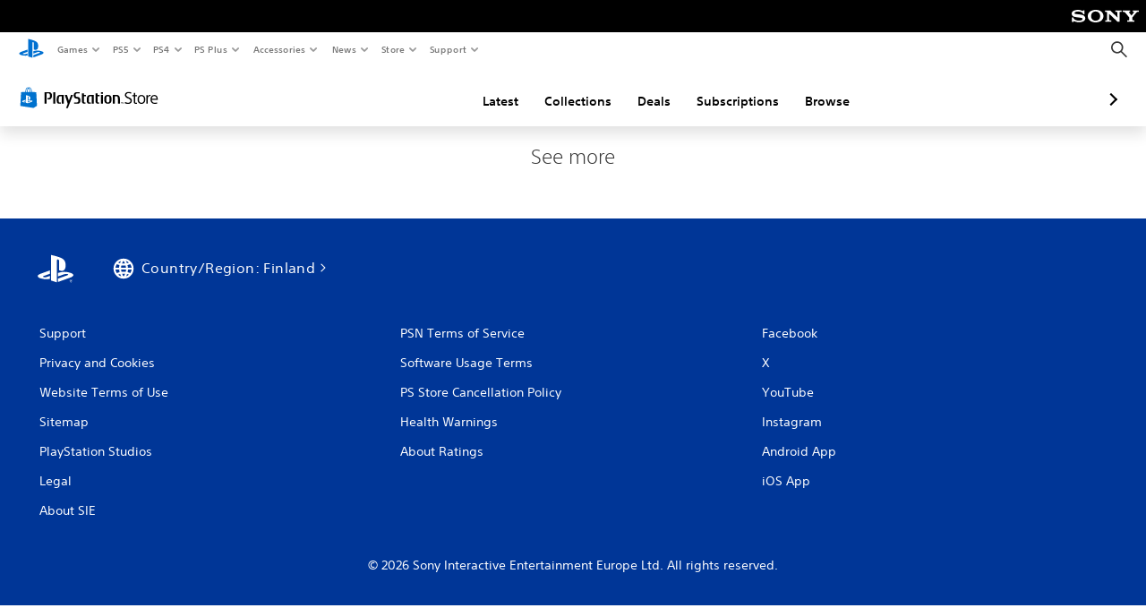

--- FILE ---
content_type: application/javascript
request_url: https://web-commerce-anywhere.playstation.com/F181s3A0/BMo/nH3/Z1p_G3TsXm/S1tuXwhk3wSVXL/RXBNdDwu/KC/sHdQ0KES8B
body_size: 185918
content:
(function(){if(typeof Array.prototype.entries!=='function'){Object.defineProperty(Array.prototype,'entries',{value:function(){var index=0;const array=this;return {next:function(){if(index<array.length){return {value:[index,array[index++]],done:false};}else{return {done:true};}},[Symbol.iterator]:function(){return this;}};},writable:true,configurable:true});}}());(function(){XI();G7G();gUG();var S9=function(){var Wl;if(typeof sq["window"]["XMLHttpRequest"]!=='undefined'){Wl=new (sq["window"]["XMLHttpRequest"])();}else if(typeof sq["window"]["XDomainRequest"]!=='undefined'){Wl=new (sq["window"]["XDomainRequest"])();Wl["onload"]=function(){this["readyState"]=4;if(this["onreadystatechange"] instanceof sq["Function"])this["onreadystatechange"]();};}else{Wl=new (sq["window"]["ActiveXObject"])('Microsoft.XMLHTTP');}if(typeof Wl["withCredentials"]!=='undefined'){Wl["withCredentials"]=true;}return Wl;};var Mx=function(J0,Ym){return J0 in Ym;};var Pl=function(){if(sq["Date"]["now"]&&typeof sq["Date"]["now"]()==='number'){return sq["Date"]["now"]();}else{return +new (sq["Date"])();}};var Qx=function(){M5=["O\b\x3fJSL/\x3f","\'Q+T\f\\ \x3f","IP#%6\x3f7Z\tY9","\'_3O","J\x07P\'6%6B*O\r>\\U\x40","\'Q*","J:[6\'\v\x00K%*_\tX","\"V\bo/GSi)\" \x407H","4 ]\bO9`dJ-!;K<N","\r","<;G0_","","\vR<^\\0#:21[^3,\\IF48;K","m.w\n336U3X\t$MBW%#\vL7U","F3O","+","6)","KPW\x40","+^","9\"","K\\5f\nq*F\tX\r(EB","SW5\" \x40=","]T","3%&L7","5E\\E\x40`8P>[S","","$qd\tD\b%[","7&D4I","\x408w\nE","$ZBW41U5YX#(1)7","I\b>-\b","A4\x3fL07WO>\tPL49;P-VY\nA%.L\nq%[K\x00&P","7,QY","2\b6_",")wV","9dF]>!F1&U[25","Y\x00","/E9]UP#%;W","aK/MfW20-g,\\G","06W,N","01F>O.LUL.6",">H\x40k!<1","0\r\t40","*_","4/WO>`Cq9!1","_","yj\n7$HSL64tF6_6;","k","","\rG#7\x3f\v","\'/","X)3\x00>4\\","68","1]-3T\bZ\"#","B3&\'","#>:C0W;T55\n5","\x40_.","P(\".\x00\x072,\\","~\x0080{","41\'s","\b\"0[M88\\TQ%5S<N","A)\"7J7_\bA","\t6*\\(K+","|(0\r\t5\x00Z\rX\r)]BW#&J+","%P<C8P*#\t#^\x00","\tIx\'(\r#","%nS\x07C\b","","SI\t&LUD48;K","9","\n$$[Y /G\x40Q(","\v\f4-","43","L7_}#/\v\r","+K\\4#\b","\rFHB,4t`8N*K8-","4j1#85Wu)[NU42K","H,OBW","2U:","0_T2)E40G\x00^L#Z\x07K/%tD7VU\t_#%","~{","B\rX/`IQ","746N0rQ\"#","N","\x40\x404\x07;L:I","\r`",")IP","g\x3f~","245A %N\nA#","3B\x00O<+Pt\x403\"=J7","JXY0S","E|","$BB\\0#1V*","6A\tX%.","6\"F\r","NV89\x406NYt%2","\b\b\x07+\x40^&LqD,","4","\x3f\x00\n4-[G3mbz47J+_","U\x40\'8\'Q<jZ2)\n\n\"\\\bF\t8","I)G\'0\t","L[2\n\b%[G\t>[NF$ J)I","=;D-E\b*G4\'","07F<_Z+#\x00","%\'\x00 >-F!O8\x40DV","\"PWJ4",":[HQ/2;I","\x3f&F","0F\r^9","Z\b/","Z\t8DNV38;K*","JJ5\"1h6\x00_/T2\'","_","3`a",",Q\tKg\x40UF42yF5Y\x00","O\x00","%4\t4\\\rF9LU","A6{A)+\r>-","4a","/GCh%\"\'D>",")H[2\x00\x00\v4-F","W4\'\x00","I","F6JF#\"","\n\b7*\x40o+\x40Kd$5&\x40*","sM%q=Q<[Z4f\b\n\"c\\^L:[HS)518V","5","\x40\fWk","I","\rDA#5V=\\\x07T53\n7+Dp \'JAI","P7","%SnV\f>7D5C*C\'/\x00=&","/\n\v7F","\"*","Le\t\bc\',\x00Be3&5X\b","G,>6","K","0!A0R!}L\t5&QN<FUG)\"v","FQ4#=G,_%T+#","!1WC\x3fZbS%\x3f q _*W$4\t","0/Fz\x00\x3fNNK\r0:L)V\nA/)","VD\t","\rI\x07","Kg^NA49nn\x40\rMo","B%%D4J\nQ5","47}D<8FW\x402%-a<Y\\62",":J7","Y=","\x40(2\b/S]#NOQ",",\\\x07O\x3fY","\n\t:*W","vWW/%;z","\f\\IF48;K",",`\x40Y=hMKc\\8PP\'Z\" OpC!6>#vx%C4_X","OWs!=\x07Q+",">n&y*\t\b\x3f7","\x07+ 9g>","j*r**%","QA","50","\'*V\tEC\'Y`2;A<IV\'0THeqw\\)h","\bE3/G","5[C#ENQ92<D7_","!","8D*sQ#>#","[631!&"];};var sq;var g0=function(){return xf.apply(this,[GH,arguments]);};var JZ=function(l5){var Vr=1;var Rr=[];var Yl=sq["Math"]["sqrt"](l5);while(Vr<=Yl&&Rr["length"]<6){if(l5%Vr===0){if(l5/Vr===Vr){Rr["push"](Vr);}else{Rr["push"](Vr,l5/Vr);}}Vr=Vr+1;}return Rr;};var HU=function(K8,s8){return K8!=s8;};var J8=function(ZQ,Bk){return ZQ>Bk;};var n5=function(D9){var UZ=D9%4;if(UZ===2)UZ=3;var T9=42+UZ;var JN;if(T9===42){JN=function Mm(XQ,Or){return XQ*Or;};}else if(T9===43){JN=function m8(Rm,sl){return Rm+sl;};}else{JN=function JU(xk,M9){return xk-M9;};}return JN;};var FK=function(){return xf.apply(this,[YH,arguments]);};var Nk=function(v8){return ~v8;};var Qk=function(Zm){if(Zm==null)return -1;try{var Cf=0;for(var CQ=0;CQ<Zm["length"];CQ++){var xK=Zm["charCodeAt"](CQ);if(xK<128){Cf=Cf+xK;}}return Cf;}catch(bU){return -2;}};var Jj=function Bf(v5,j9){'use strict';var Ul=Bf;switch(v5){case hP:{var MZ=j9[w7];var EU;sm.push(MQ);return EU=Wx(Wx(MZ[NU(typeof sN()[kZ(mN)],QB('',[][[]]))?sN()[kZ(Sl)](Y8,nj,nK,EZ):sN()[kZ(hk)].call(null,g8,cK,vQ,r8)]))&&Wx(Wx(MZ[jf(typeof sN()[kZ(WN)],'undefined')?sN()[kZ(hk)].call(null,Wx(Wx(hU)),pK,Af,r0):sN()[kZ(Sl)](mN,nj,DN,EZ)][qf()[jK(vQ)](wZ,xx,q9)]))&&MZ[sN()[kZ(Sl)](vQ,nj,Wx({}),EZ)][qf()[jK(vQ)](Wx(Wx(hU)),xx,q9)][hU]&&jf(MZ[jf(typeof sN()[kZ(z9)],QB([],[][[]]))?sN()[kZ(hk)](n0,E9,lQ,Hj):sN()[kZ(Sl)](GK,nj,Ik,EZ)][qf()[jK(vQ)](Af,xx,q9)][hU][qf()[jK(WK)](Sd,Mj,Q0)](),ON()[J2(A0)](SQ,d8,Rk))?jf(typeof ON()[J2(J9)],QB([],[][[]]))?ON()[J2(Kj)](F5,Cl,pf):ON()[J2(fl)](cQ,O9,q9):Dr()[QZ(X2)].apply(null,[O0,wl,F5,dl]),sm.pop(),EU;}break;case NG:{sm.push(nQ);try{var Ol=sm.length;var Ar=Wx([]);var RB=hU;var gm=sq[Dr()[QZ(V8)](vU,Wx([]),Wx(hU),hQ)][lZ()[jB(fZ)].call(null,Xm,qZ)](sq[KZ()[EQ(HQ)].apply(null,[gK,UU,Ns,wv])][sN()[kZ(hU)](MT,SN,Zz,WV)],jf(typeof qf()[jK(AM)],QB('',[][[]]))?qf()[jK(Af)].apply(null,[WA,Sw,Uv]):qf()[jK(JO)](hU,bV,PV));if(gm){RB++;Wx(Wx(gm[ON()[J2(ST)](GK,V0,OD)]))&&J8(gm[ON()[J2(ST)].apply(null,[Iz,V0,OD])][qf()[jK(WK)](rE,Kv,Q0)]()[Qw()[gA(SV)].call(null,Wx(Wx(hU)),wZ,Mv,Vm)](lZ()[jB(Rk)].apply(null,[LW,Ej])),rt(Af))&&RB++;}var ID=RB[NU(typeof qf()[jK(gK)],QB('',[][[]]))?qf()[jK(WK)].call(null,PV,Kv,Q0):qf()[jK(Af)](fZ,Sd,dv)]();var PD;return sm.pop(),PD=ID,PD;}catch(UT){sm.splice(TX(Ol,Af),Infinity,nQ);var WS;return WS=Qw()[gA(lQ)](x1,Ds,lO,gZ),sm.pop(),WS;}sm.pop();}break;case Q7:{sm.push(nO);var IC=Qw()[gA(lQ)].call(null,bX,pV,lO,UO);try{var Y1=sm.length;var HA=Wx(Wx(w7));if(sq[sN()[kZ(Sl)].apply(null,[fW,Hj,vQ,EZ])][qf()[jK(vQ)](Wx(Wx({})),BU,q9)]&&sq[sN()[kZ(Sl)](KW,Hj,Wx(Wx({})),EZ)][qf()[jK(vQ)].call(null,MS,BU,q9)][JT[z9]]&&sq[NU(typeof sN()[kZ(hU)],QB('',[][[]]))?sN()[kZ(Sl)](DE,Hj,Ts,EZ):sN()[kZ(hk)].call(null,lQ,NM,Wx({}),kO)][qf()[jK(vQ)](Wx(Wx(Af)),BU,q9)][hU][hU]&&sq[NU(typeof sN()[kZ(g8)],QB('',[][[]]))?sN()[kZ(Sl)](UU,Hj,Lw,EZ):sN()[kZ(hk)].call(null,DN,Wz,jO,hV)][qf()[jK(vQ)](PO,BU,q9)][hU][hU][sN()[kZ(sD)].apply(null,[Wx(Wx([])),jg,mN,lO])]){var dM=jf(sq[sN()[kZ(Sl)](Sl,Hj,ZE,EZ)][NU(typeof qf()[jK(F5)],QB('',[][[]]))?qf()[jK(vQ)](WN,BU,q9):qf()[jK(Af)].apply(null,[wl,YE,KM])][hU][hU][sN()[kZ(sD)].call(null,Sl,jg,Wx(hU),lO)],sq[jf(typeof sN()[kZ(D1)],'undefined')?sN()[kZ(hk)].apply(null,[wT,Ft,CW,BW]):sN()[kZ(Sl)](YE,Hj,F5,EZ)][qf()[jK(vQ)].apply(null,[wz,BU,q9])][JT[z9]]);var qM=dM?ON()[J2(fl)].call(null,C1,LT,q9):Dr()[QZ(X2)].call(null,Kk,HQ,WK,dl);var U1;return sm.pop(),U1=qM,U1;}else{var Ot;return sm.pop(),Ot=IC,Ot;}}catch(GA){sm.splice(TX(Y1,Af),Infinity,nO);var lA;return sm.pop(),lA=IC,lA;}sm.pop();}break;case GH:{sm.push(jA);var Ht=Qw()[gA(lQ)](C1,sv,lO,bZ);try{var US=sm.length;var rv=Wx(xc);if(sq[sN()[kZ(Sl)](sO,JA,WN,EZ)]&&sq[sN()[kZ(Sl)].apply(null,[lO,JA,Wx(Wx(hU)),EZ])][NU(typeof sN()[kZ(n0)],QB([],[][[]]))?sN()[kZ(YE)](MT,vW,Wx(Wx(hU)),sO):sN()[kZ(hk)].call(null,HQ,OV,SQ,YX)]&&sq[sN()[kZ(Sl)](CW,JA,pV,EZ)][sN()[kZ(YE)](Rk,vW,P1,sO)][KZ()[EQ(Zz)].apply(null,[fl,fM,QD,Kk])]){var CA=sq[sN()[kZ(Sl)](Wx(hU),JA,sD,EZ)][sN()[kZ(YE)](KW,vW,x1,sO)][jf(typeof KZ()[EQ(mN)],QB([],[][[]]))?KZ()[EQ(fl)].call(null,tD,sO,kC,nX):KZ()[EQ(Zz)](fl,rE,QD,Kk)][qf()[jK(WK)].call(null,Y8,j2,Q0)]();var OC;return sm.pop(),OC=CA,OC;}else{var RE;return sm.pop(),RE=Ht,RE;}}catch(Is){sm.splice(TX(US,Af),Infinity,jA);var MX;return sm.pop(),MX=Ht,MX;}sm.pop();}break;case R6:{var KX=j9[w7];sm.push(Vv);var vC=KX[sN()[kZ(Sl)](Wx([]),EZ,Ts,EZ)][QY()[Cs(mN)](HQ,Ik,SC,Wx(Wx(hU)),vD)];if(vC){var wt=vC[qf()[jK(WK)].call(null,fW,wW,Q0)]();var wA;return sm.pop(),wA=wt,wA;}else{var OS;return OS=jf(typeof Qw()[gA(lQ)],QB([],[][[]]))?Qw()[gA(pV)](Iz,SQ,Hs,BW):Qw()[gA(lQ)](wz,WA,lO,Gv),sm.pop(),OS;}sm.pop();}break;case F6:{sm.push(mD);var YV=sq[Dr()[QZ(V8)](xl,AM,Wx(Wx({})),hQ)][sN()[kZ(nW)].apply(null,[lw,Rl,ST,VM])]?sq[Dr()[QZ(V8)](xl,fM,Wx({}),hQ)][QY()[Cs(z9)].call(null,lQ,gK,Gf,Wx(Wx(hU)),X2)](sq[NU(typeof Dr()[QZ(C1)],'undefined')?Dr()[QZ(V8)].apply(null,[xl,qs,cT,hQ]):Dr()[QZ(wT)](UX,ST,lQ,Ow)][sN()[kZ(nW)].apply(null,[ZE,Rl,IX,VM])](sq[sN()[kZ(Sl)](nW,XW,Wx(Af),EZ)]))[QY()[Cs(X2)](nK,gK,mx,PO,mC)](HV()[NW(z9)].apply(null,[qX,A0,xV,DE,Af,ZE])):lZ()[jB(hU)](n0,r5);var fX;return sm.pop(),fX=YV,fX;}break;case RH:{var IO=j9[w7];sm.push(NV);if(NU(typeof sq[qf()[jK(V8)](n0,kE,ST)],ON()[J2(F5)].apply(null,[pw,Nl,hU]))&&HU(IO[sq[qf()[jK(V8)].apply(null,[Ik,kE,ST])][Dr()[QZ(Av)](VX,Wx([]),Wx(hU),nK)]],null)||HU(IO[QY()[Cs(WV)](MT,wT,TS,Sd,BX)],null)){var tC;return tC=sq[ON()[J2(X2)].apply(null,[Wx({}),jm,HQ])][ON()[J2(Zz)](bE,JV,CC)](IO),sm.pop(),tC;}sm.pop();}break;case xd:{var FY;sm.push(J1);return FY=Wx(Mx(sN()[kZ(hU)](fl,TB,Ts,WV),sq[Dr()[QZ(ST)].apply(null,[Qj,sv,gK,Ik])][KZ()[EQ(Ev)](hk,Y8,wM,Iv)][jf(typeof sN()[kZ(pw)],QB('',[][[]]))?sN()[kZ(hk)].apply(null,[Wx(Wx(Af)),SV,nK,MD]):sN()[kZ(P1)](wl,wr,g8,pK)][lZ()[jB(kz)](xX,UW)])||Mx(jf(typeof sN()[kZ(fM)],'undefined')?sN()[kZ(hk)].call(null,Af,nD,pK,Bw):sN()[kZ(hU)](Lw,TB,Wx(Wx([])),WV),sq[Dr()[QZ(ST)].call(null,Qj,KA,Ev,Ik)][KZ()[EQ(Ev)](hk,qV,wM,Iv)][sN()[kZ(P1)].apply(null,[bX,wr,MT,pK])][Dr()[QZ(DE)](vA,cM,MS,Lv)])),sm.pop(),FY;}break;case G6:{sm.push(ZC);var ks=Dr()[QZ(NX)](fK,Wx(Wx({})),Ik,bX);var vw=qf()[jK(P1)].apply(null,[Wx(Wx(Af)),L9,P1]);for(var Fw=hU;xC(Fw,M1);Fw++)ks+=vw[Qw()[gA(ST)](Af,Wx({}),UE,D5)](sq[Qw()[gA(CW)].apply(null,[n0,LW,xX,Ux])][sN()[kZ(UC)].call(null,nK,rQ,nK,PX)](xv(sq[Qw()[gA(CW)](DN,Wx({}),xX,Ux)][qf()[jK(Ds)](qV,YI,Ts)](),vw[NU(typeof qf()[jK(Ik)],QB('',[][[]]))?qf()[jK(hU)](Wx(Wx(Af)),st,kz):qf()[jK(Af)].call(null,LW,KC,EO)])));var NA;return sm.pop(),NA=ks,NA;}break;case gF:{sm.push(NS);var fS=Qw()[gA(lQ)].apply(null,[pw,Hv,lO,nk]);try{var ME=sm.length;var xW=Wx(xc);fS=NU(typeof sq[Dr()[QZ(IX)](Dx,A0,Wx(hU),qY)],ON()[J2(F5)](Wx(Wx([])),Ef,hU))?ON()[J2(fl)](PV,m1,q9):Dr()[QZ(X2)].call(null,PK,Wx({}),sO,dl);}catch(AA){sm.splice(TX(ME,Af),Infinity,NS);fS=NU(typeof lZ()[jB(cT)],'undefined')?lZ()[jB(KA)](x1,XV):lZ()[jB(WV)].call(null,tT,pY);}var Pv;return sm.pop(),Pv=fS,Pv;}break;case Og:{sm.push(ZA);var Jv=NU(typeof ON()[J2(P1)],QB([],[][[]]))?ON()[J2(WN)](Ev,mz,DN):ON()[J2(Kj)](Ik,jM,FV);var GC=Wx([]);try{var RD=sm.length;var Pw=Wx({});var KD=hU;try{var Nt=sq[lZ()[jB(ZE)](DT,pt)][NU(typeof sN()[kZ(PO)],QB('',[][[]]))?sN()[kZ(hU)].call(null,J9,xZ,cT,WV):sN()[kZ(hk)].apply(null,[nW,zs,qs,Yv])][NU(typeof qf()[jK(sD)],QB([],[][[]]))?qf()[jK(WK)](mN,mC,Q0):qf()[jK(Af)](Y8,hz,Mf)];sq[Dr()[QZ(V8)](Kt,UE,WV,hQ)][QY()[Cs(Af)](pV,hk,Qv,sD,wX)](Nt)[qf()[jK(WK)].apply(null,[bX,mC,Q0])]();}catch(Tt){sm.splice(TX(RD,Af),Infinity,ZA);if(Tt[ON()[J2(CC)](C1,QC,WC)]&&jf(typeof Tt[ON()[J2(CC)].apply(null,[KA,QC,WC])],jf(typeof lZ()[jB(gK)],QB('',[][[]]))?lZ()[jB(WV)](PW,fw):lZ()[jB(ST)].apply(null,[jO,zV]))){Tt[ON()[J2(CC)].call(null,nK,QC,WC)][qf()[jK(qC)](Wx(Wx({})),wS,wl)](ON()[J2(MS)](bE,lT,Mf))[qf()[jK(bE)].apply(null,[Iz,Ns,XD])](function(BO){sm.push(P1);if(BO[jf(typeof HV()[NW(KA)],QB([],[][[]]))?HV()[NW(F5)].apply(null,[cW,pV,PX,cQ,lW,Zz]):HV()[NW(wl)](NM,DN,nC,Wx(Wx([])),ST,qC)](NU(typeof ON()[J2(cQ)],'undefined')?ON()[J2(Lw)](X2,bY,fl):ON()[J2(Kj)](Wx(Wx(hU)),pw,hD))){GC=Wx(Wx([]));}if(BO[HV()[NW(wl)](NM,hU,nC,MT,ST,Wx([]))](HV()[NW(Av)].call(null,qD,wT,Sv,lO,Ev,Wx(Wx({}))))){KD++;}sm.pop();});}}Jv=jf(KD,gK)||GC?ON()[J2(fl)].apply(null,[Af,UA,q9]):NU(typeof Dr()[QZ(HQ)],QB('',[][[]]))?Dr()[QZ(X2)].call(null,gZ,nW,fl,dl):Dr()[QZ(wT)](XX,fZ,G1,OD);}catch(Hw){sm.splice(TX(RD,Af),Infinity,ZA);Jv=jf(typeof lZ()[jB(qV)],'undefined')?lZ()[jB(WV)](vM,gv):lZ()[jB(KA)].apply(null,[x1,jS]);}var SW;return sm.pop(),SW=Jv,SW;}break;case d4:{sm.push(YA);var YS=Qw()[gA(lQ)](Sl,fM,lO,G9);try{var cA=sm.length;var nA=Wx(xc);YS=NU(typeof sq[lZ()[jB(A0)].call(null,NX,OA)],ON()[J2(F5)](cQ,TQ,hU))?ON()[J2(fl)].call(null,lQ,NC,q9):Dr()[QZ(X2)].call(null,Wd,Wx(Wx(Af)),sO,dl);}catch(jz){sm.splice(TX(cA,Af),Infinity,YA);YS=lZ()[jB(KA)].apply(null,[x1,YO]);}var kX;return sm.pop(),kX=YS,kX;}break;case Th:{sm.push(I1);var hs=Mx(qf()[jK(Qt)].call(null,Af,H8,ZO),sq[Dr()[QZ(ST)].call(null,Cg,Iz,CW,Ik)])||J8(sq[NU(typeof sN()[kZ(sv)],QB([],[][[]]))?sN()[kZ(Sl)](DN,LV,Lw,EZ):sN()[kZ(hk)].call(null,SQ,rC,SV,ST)][Dr()[QZ(fZ)](NQ,Y8,Wx(Af),PV)],JT[z9])||J8(sq[NU(typeof sN()[kZ(wl)],QB([],[][[]]))?sN()[kZ(Sl)](Rk,LV,dA,EZ):sN()[kZ(hk)](hS,bY,Wx(Af),CS)][lZ()[jB(g8)].apply(null,[Ev,Ax])],hU);var VW=sq[Dr()[QZ(ST)](Cg,KW,CC,Ik)][NU(typeof KZ()[EQ(Ik)],QB([],[][[]]))?KZ()[EQ(Ts)].call(null,wT,hS,GY,QF):KZ()[EQ(fl)](gt,G1,js,BY)](ON()[J2(PO)](WV,lN,lO))[qf()[jK(Mf)](kz,S0,mS)];var JX=sq[Dr()[QZ(ST)].apply(null,[Cg,pK,PO,Ik])][KZ()[EQ(Ts)](wT,fM,GY,QF)](lZ()[jB(rE)](QD,wx))[qf()[jK(Mf)].call(null,IX,S0,mS)];var MA=sq[Dr()[QZ(ST)].call(null,Cg,Wx(Af),dV,Ik)][KZ()[EQ(Ts)].call(null,wT,ED,GY,QF)](Qw()[gA(ED)].call(null,wT,nK,HQ,df))[qf()[jK(Mf)](wT,S0,mS)];var Wf;return Wf=lZ()[jB(hU)](n0,Wm)[sN()[kZ(bE)].apply(null,[KA,Uf,P1,D1])](hs?ON()[J2(fl)](wz,s5,q9):Dr()[QZ(X2)].apply(null,[Q5,PO,WA,dl]),HV()[NW(z9)](SA,J9,xV,fZ,Af,DE))[sN()[kZ(bE)].call(null,Wx(Wx(hU)),Uf,Wx(Wx([])),D1)](VW?ON()[J2(fl)](J9,s5,q9):jf(typeof Dr()[QZ(hU)],QB('',[][[]]))?Dr()[QZ(wT)](vt,Wx(Af),bX,WE):Dr()[QZ(X2)](Q5,Sd,sO,dl),HV()[NW(z9)](SA,lQ,xV,Sl,Af,WV))[sN()[kZ(bE)](Wx(Wx([])),Uf,V8,D1)](JX?ON()[J2(fl)](wz,s5,q9):jf(typeof Dr()[QZ(WN)],QB('',[][[]]))?Dr()[QZ(wT)](Uz,Wx(Wx(hU)),hU,ht):Dr()[QZ(X2)](Q5,qV,A0,dl),jf(typeof HV()[NW(DN)],'undefined')?HV()[NW(F5)].call(null,Wz,fZ,Us,WK,Vs,Wx(hU)):HV()[NW(z9)](SA,Ts,xV,cQ,Af,Wx(Wx({}))))[sN()[kZ(bE)](Wx(Wx([])),Uf,MT,D1)](MA?ON()[J2(fl)](pK,s5,q9):Dr()[QZ(X2)](Q5,C1,PV,dl)),sm.pop(),Wf;}break;case hF:{var AT=j9[w7];sm.push(CM);var rw=Qw()[gA(lQ)](sD,lw,lO,bm);try{var zX=sm.length;var ZX=Wx(Wx(w7));if(AT[sN()[kZ(Sl)](PO,TW,wz,EZ)][sN()[kZ(Cz)](RO,Tz,Rk,RO)]){var Ss=AT[jf(typeof sN()[kZ(Kj)],'undefined')?sN()[kZ(hk)](Wx(Af),EX,UU,QM):sN()[kZ(Sl)].call(null,Wx([]),TW,Sl,EZ)][sN()[kZ(Cz)].apply(null,[nW,Tz,GK,RO])][jf(typeof qf()[jK(fZ)],QB([],[][[]]))?qf()[jK(Af)](cT,p1,FW):qf()[jK(WK)].apply(null,[MS,nv,Q0])]();var zO;return sm.pop(),zO=Ss,zO;}else{var Rf;return sm.pop(),Rf=rw,Rf;}}catch(Dw){sm.splice(TX(zX,Af),Infinity,CM);var ms;return sm.pop(),ms=rw,ms;}sm.pop();}break;case Wn:{sm.push(bS);try{var Yz=sm.length;var Ut=Wx([]);var qO=new (sq[Dr()[QZ(ST)].call(null,IB,lw,hU,Ik)][KZ()[EQ(Ev)](hk,D1,wM,bt)][NU(typeof sN()[kZ(sD)],QB('',[][[]]))?sN()[kZ(P1)](Wx(Wx(hU)),tv,fW,pK):sN()[kZ(hk)].apply(null,[qV,JM,wZ,vz])][lZ()[jB(kz)].call(null,xX,qT)])();var mM=new (sq[Dr()[QZ(ST)](IB,nW,sD,Ik)][KZ()[EQ(Ev)](hk,CW,wM,bt)][sN()[kZ(P1)](Wx({}),tv,sv,pK)][jf(typeof Dr()[QZ(KW)],QB('',[][[]]))?Dr()[QZ(wT)].apply(null,[ZD,PO,mN,LX]):Dr()[QZ(DE)].call(null,cO,g8,SV,Lv)])();var pW;return sm.pop(),pW=Wx([]),pW;}catch(As){sm.splice(TX(Yz,Af),Infinity,bS);var JC;return JC=jf(As[sN()[kZ(fl)](hS,Sx,Wx({}),ST)][QY()[Cs(fW)].apply(null,[g8,gK,ZT,Wx({}),mY])],sN()[kZ(F5)](qC,gZ,WV,Iz)),sm.pop(),JC;}sm.pop();}break;case Q4:{var PA=j9[w7];sm.push(Zs);var gV=lZ()[jB(hU)].call(null,n0,R);var XS=lZ()[jB(hU)].call(null,n0,R);var Mt=qf()[jK(sv)].call(null,Lw,EO,R1);var HC=[];try{var cY=sm.length;var gz=Wx([]);try{gV=PA[QY()[Cs(lw)](hS,hk,NS,wl,lT)];}catch(kD){sm.splice(TX(cY,Af),Infinity,Zs);if(kD[sN()[kZ(V8)].apply(null,[DN,zt,UE,Ds])][jf(typeof HV()[NW(Ts)],QB(lZ()[jB(hU)].apply(null,[n0,R]),[][[]]))?HV()[NW(F5)](Gs,Lw,XX,cQ,UW,GK):HV()[NW(wl)].apply(null,[wC,Ev,nC,GK,ST,SQ])](Mt)){gV=sN()[kZ(dV)].apply(null,[Af,mA,hk,Qt]);}}var nY=sq[Qw()[gA(CW)].apply(null,[g8,A0,xX,ZZ])][sN()[kZ(UC)](Wx([]),XT,Wx(Wx(hU)),PX)](xv(sq[Qw()[gA(CW)].apply(null,[Wx(Wx({})),Wx(hU),xX,ZZ])][qf()[jK(Ds)](HQ,HB,Ts)](),Aw))[qf()[jK(WK)].call(null,cM,Qz,Q0)]();PA[QY()[Cs(lw)](CW,hk,NS,SV,lT)]=nY;XS=NU(PA[QY()[Cs(lw)](V8,hk,NS,lQ,lT)],nY);HC=[K1(F4,[ON()[J2(ST)](sv,YN,OD),gV]),K1(F4,[qf()[jK(X2)].call(null,xD,X0,F5),Yt(XS,Af)[qf()[jK(WK)].apply(null,[q9,Qz,Q0])]()])];var vV;return sm.pop(),vV=HC,vV;}catch(RS){sm.splice(TX(cY,Af),Infinity,Zs);HC=[K1(F4,[NU(typeof ON()[J2(J9)],QB([],[][[]]))?ON()[J2(ST)](Wx({}),YN,OD):ON()[J2(Kj)].apply(null,[Wx(Wx(hU)),lC,zD]),gV]),K1(F4,[qf()[jK(X2)].call(null,LW,X0,F5),XS])];}var EA;return sm.pop(),EA=HC,EA;}break;case kG:{var Pz=j9[w7];var HS=j9[xc];sm.push(LY);if(wD(HS,null)||J8(HS,Pz[qf()[jK(hU)](cT,Vz,kz)]))HS=Pz[qf()[jK(hU)](WV,Vz,kz)];for(var gE=hU,QT=new (sq[ON()[J2(X2)].call(null,Ds,J5,HQ)])(HS);xC(gE,HS);gE++)QT[gE]=Pz[gE];var AC;return sm.pop(),AC=QT,AC;}break;case j4:{sm.push(XD);var DO=NU(typeof Qw()[gA(Zz)],QB([],[][[]]))?Qw()[gA(lQ)](Sl,Wx(Wx(Af)),lO,WO):Qw()[gA(pV)].apply(null,[Wx(hU),x1,nC,rV]);if(sq[sN()[kZ(Sl)](Kj,fT,qC,EZ)]&&sq[sN()[kZ(Sl)](P1,fT,sv,EZ)][qf()[jK(vQ)](cQ,Sj,q9)]&&sq[sN()[kZ(Sl)].call(null,F5,fT,gK,EZ)][qf()[jK(vQ)](Wx({}),Sj,q9)][Dr()[QZ(cT)].apply(null,[Hm,cQ,Wx(Wx({})),Rk])]){var qW=sq[sN()[kZ(Sl)].call(null,ST,fT,fM,EZ)][jf(typeof qf()[jK(LW)],QB('',[][[]]))?qf()[jK(Af)].call(null,q9,Dz,hA):qf()[jK(vQ)](wl,Sj,q9)][Dr()[QZ(cT)](Hm,P1,P1,Rk)];try{var OM=sm.length;var gX=Wx([]);var Ls=sq[Qw()[gA(CW)](qV,pw,xX,gx)][sN()[kZ(UC)].apply(null,[sO,xS,GK,PX])](xv(sq[NU(typeof Qw()[gA(rE)],QB([],[][[]]))?Qw()[gA(CW)](gK,bE,xX,gx):Qw()[gA(pV)](dV,HQ,ZS,VT)][qf()[jK(Ds)](Af,Vt,Ts)](),JT[D1]))[qf()[jK(WK)].apply(null,[qs,Q1,Q0])]();sq[sN()[kZ(Sl)](Wx(Wx([])),fT,WK,EZ)][jf(typeof qf()[jK(WN)],'undefined')?qf()[jK(Af)].call(null,CW,UV,js):qf()[jK(vQ)](wz,Sj,q9)][Dr()[QZ(cT)].call(null,Hm,WA,MT,Rk)]=Ls;var IV=jf(sq[sN()[kZ(Sl)].apply(null,[Wx({}),fT,C1,EZ])][qf()[jK(vQ)].call(null,Wx({}),Sj,q9)][Dr()[QZ(cT)](Hm,Kj,fl,Rk)],Ls);var SX=IV?ON()[J2(fl)](jO,F1,q9):Dr()[QZ(X2)](HT,Wx({}),Av,dl);sq[NU(typeof sN()[kZ(q9)],QB([],[][[]]))?sN()[kZ(Sl)](Sl,fT,WK,EZ):sN()[kZ(hk)].apply(null,[R1,Lw,Af,cC])][qf()[jK(vQ)].apply(null,[WA,Sj,q9])][Dr()[QZ(cT)].call(null,Hm,wl,Iz,Rk)]=qW;var vT;return sm.pop(),vT=SX,vT;}catch(GS){sm.splice(TX(OM,Af),Infinity,XD);if(NU(sq[NU(typeof sN()[kZ(LW)],'undefined')?sN()[kZ(Sl)](A0,fT,fW,EZ):sN()[kZ(hk)](D1,JA,pV,Gz)][qf()[jK(vQ)](Wx(Wx([])),Sj,q9)][Dr()[QZ(cT)](Hm,wZ,xD,Rk)],qW)){sq[sN()[kZ(Sl)](DN,fT,hk,EZ)][qf()[jK(vQ)](ST,Sj,q9)][jf(typeof Dr()[QZ(WK)],QB([],[][[]]))?Dr()[QZ(wT)].apply(null,[SS,wZ,Sl,rs]):Dr()[QZ(cT)].apply(null,[Hm,lO,n0,Rk])]=qW;}var PT;return sm.pop(),PT=DO,PT;}}else{var hW;return sm.pop(),hW=DO,hW;}sm.pop();}break;case Yq:{sm.push(cE);try{var YT=sm.length;var DC=Wx([]);var WD=JT[z9];var lD=sq[jf(typeof Dr()[QZ(sO)],QB([],[][[]]))?Dr()[QZ(wT)](GM,qs,Wx(Wx([])),XM):Dr()[QZ(V8)](wk,RO,lw,hQ)][lZ()[jB(fZ)](Xm,mO)](sq[ON()[J2(gK)](fW,g2,cQ)],NU(typeof Dr()[QZ(dA)],QB([],[][[]]))?Dr()[QZ(qs)](gS,Wx(Wx(Af)),dA,bz):Dr()[QZ(wT)](XC,pK,CC,tM));if(lD){WD++;if(lD[NU(typeof KZ()[EQ(cQ)],'undefined')?KZ()[EQ(hU)].apply(null,[fW,AM,QE,kV]):KZ()[EQ(fl)](tf,NX,FE,cE)]){lD=lD[jf(typeof KZ()[EQ(pw)],QB(lZ()[jB(hU)].apply(null,[n0,Cn]),[][[]]))?KZ()[EQ(fl)](Ks,fl,VO,tW):KZ()[EQ(hU)].apply(null,[fW,PO,QE,kV])];WD+=QB(AW(lD[qf()[jK(hU)].apply(null,[Y8,QX,kz])]&&jf(lD[jf(typeof qf()[jK(Av)],QB('',[][[]]))?qf()[jK(Af)](DE,Jz,nS):qf()[jK(hU)](WK,QX,kz)],Af),P4[QY()[Cs(nK)](SQ,fl,lY,Wx(Wx(hU)),mS)]()),AW(lD[QY()[Cs(fW)](Ds,gK,wO,sO,mY)]&&jf(lD[QY()[Cs(fW)].apply(null,[lQ,gK,wO,bX,mY])],Dr()[QZ(qs)](gS,Wx(Af),Av,bz)),Kj));}}var UD;return UD=WD[qf()[jK(WK)].apply(null,[G1,Tf,Q0])](),sm.pop(),UD;}catch(OW){sm.splice(TX(YT,Af),Infinity,cE);var zM;return zM=Qw()[gA(lQ)](ZE,WV,lO,sX),sm.pop(),zM;}sm.pop();}break;case gG:{sm.push(Us);var TO=Qw()[gA(lQ)](Wx(Wx([])),PV,lO,vU);try{var WT=sm.length;var pE=Wx(xc);if(sq[sN()[kZ(Sl)](Wx({}),tA,wZ,EZ)][qf()[jK(vQ)].call(null,ED,DK,q9)]&&sq[sN()[kZ(Sl)].call(null,Cz,tA,IX,EZ)][NU(typeof qf()[jK(z9)],QB([],[][[]]))?qf()[jK(vQ)](Wx(Wx(Af)),DK,q9):qf()[jK(Af)](NX,LC,zT)][hU]){var TE=jf(sq[NU(typeof sN()[kZ(D1)],QB('',[][[]]))?sN()[kZ(Sl)](qC,tA,qC,EZ):sN()[kZ(hk)](X2,Zv,Cz,tt)][qf()[jK(vQ)](fW,DK,q9)][Qw()[gA(MS)](wT,Av,fE,jk)](P4[Qw()[gA(Lw)](fl,Wx(hU),Af,vX)]()),sq[NU(typeof sN()[kZ(D1)],'undefined')?sN()[kZ(Sl)](R1,tA,Wx(Wx(hU)),EZ):sN()[kZ(hk)].apply(null,[rE,ZE,AM,mC])][qf()[jK(vQ)].apply(null,[Wx(Wx(hU)),DK,q9])][hU]);var IE=TE?ON()[J2(fl)](Ts,LY,q9):NU(typeof Dr()[QZ(Sl)],'undefined')?Dr()[QZ(X2)](Cp,CC,pw,dl):Dr()[QZ(wT)](xE,jO,cM,p1);var mv;return sm.pop(),mv=IE,mv;}else{var CT;return sm.pop(),CT=TO,CT;}}catch(Z1){sm.splice(TX(WT,Af),Infinity,Us);var Cv;return sm.pop(),Cv=TO,Cv;}sm.pop();}break;case jh:{sm.push(JS);if(sq[Dr()[QZ(ST)](nZ,xD,bX,Ik)][NU(typeof ON()[J2(nK)],QB([],[][[]]))?ON()[J2(Cz)].apply(null,[Wx({}),VK,fE]):ON()[J2(Kj)].apply(null,[WA,Lz,pO])]){if(sq[Dr()[QZ(V8)].apply(null,[d9,Wx([]),PO,hQ])][lZ()[jB(fZ)].call(null,Xm,wr)](sq[Dr()[QZ(ST)](nZ,pw,wZ,Ik)][ON()[J2(Cz)](wT,VK,fE)][sN()[kZ(hU)].apply(null,[SQ,m2,Wx(hU),WV])],KZ()[EQ(fW)].apply(null,[X2,R1,SC,HT]))){var MW;return MW=ON()[J2(fl)](V8,LI,q9),sm.pop(),MW;}var bW;return bW=QY()[Cs(sO)](hk,Kj,nX,wZ,LC),sm.pop(),bW;}var FA;return FA=jf(typeof Qw()[gA(sO)],'undefined')?Qw()[gA(pV)](Wx({}),Kj,dz,Ws):Qw()[gA(lQ)](CC,CW,lO,rU),sm.pop(),FA;}break;case b6:{sm.push(Gv);var qv=Qw()[gA(lQ)](SQ,Wx({}),lO,Kx);try{var jE=sm.length;var Zt=Wx({});qv=sq[sN()[kZ(qV)](PV,mX,Lw,Lw)][sN()[kZ(hU)](IX,AN,Wx(Wx({})),WV)][ON()[J2(MT)](n0,El,cT)](Qw()[gA(PO)].apply(null,[Wx({}),Wx(hU),WC,Yk]))?jf(typeof ON()[J2(Sd)],QB([],[][[]]))?ON()[J2(Kj)](mN,Af,X1):ON()[J2(fl)](qs,mw,q9):jf(typeof Dr()[QZ(xD)],QB('',[][[]]))?Dr()[QZ(wT)].call(null,nK,AM,wZ,WW):Dr()[QZ(X2)](M8,Wx(Wx([])),Wx(hU),dl);}catch(IA){sm.splice(TX(jE,Af),Infinity,Gv);qv=lZ()[jB(KA)].call(null,x1,RC);}var hC;return sm.pop(),hC=qv,hC;}break;case k7:{sm.push(OX);if(Wx(sq[Dr()[QZ(ST)].apply(null,[nM,Wx([]),wT,Ik])][QY()[Cs(G1)](Ds,Ik,xM,RO,xV)])){var Wt=jf(typeof sq[Dr()[QZ(ST)](nM,F5,sO,Ik)][lZ()[jB(vQ)].call(null,HQ,Bv)],ON()[J2(F5)](WN,gN,hU))?ON()[J2(fl)].apply(null,[WN,Dv,q9]):QY()[Cs(sO)].apply(null,[Ik,Kj,MO,UC,LC]);var Mz;return sm.pop(),Mz=Wt,Mz;}var DS;return DS=Qw()[gA(lQ)](Ds,NX,lO,O1),sm.pop(),DS;}break;case zd:{var cS=Wx(xc);sm.push(Kj);try{var RX=sm.length;var nE=Wx({});if(sq[jf(typeof Dr()[QZ(hS)],QB([],[][[]]))?Dr()[QZ(wT)](HO,Wx([]),ZE,sX):Dr()[QZ(ST)].apply(null,[Hs,PO,Wx(Wx(Af)),Ik])][Qw()[gA(PV)].apply(null,[hU,pV,gK,Y8])]){sq[Dr()[QZ(ST)].call(null,Hs,qs,DN,Ik)][Qw()[gA(PV)](Zz,Ev,gK,Y8)][sN()[kZ(wz)].apply(null,[DE,Kt,Wx(Wx(Af)),lw])](sN()[kZ(wZ)](fW,hE,RO,bE),qf()[jK(lO)](C1,Ns,zv));sq[Dr()[QZ(ST)](Hs,Ts,Wx({}),Ik)][Qw()[gA(PV)](Rk,Wx(Wx(Af)),gK,Y8)][Dr()[QZ(Ds)].apply(null,[gY,dV,pV,Zz])](jf(typeof sN()[kZ(Af)],'undefined')?sN()[kZ(hk)].apply(null,[Wx(Wx([])),l1,wl,St]):sN()[kZ(wZ)](lQ,hE,kz,bE));cS=Wx(Wx({}));}}catch(Bt){sm.splice(TX(RX,Af),Infinity,Kj);}var rS;return sm.pop(),rS=cS,rS;}break;case Bp:{var OT=j9[w7];sm.push(tD);var bw=Qw()[gA(lQ)].call(null,lO,PO,lO,FN);var XE=Qw()[gA(lQ)](Ev,fZ,lO,FN);var kW=new (sq[qf()[jK(UC)](ED,S5,sD)])(new (sq[qf()[jK(UC)].call(null,Wx(Wx(Af)),S5,sD)])(QY()[Cs(dA)].apply(null,[GK,DE,EE,Ds,wT])));try{var hM=sm.length;var MM=Wx({});if(Wx(Wx(sq[Dr()[QZ(ST)].apply(null,[HZ,fM,Wx({}),Ik])][jf(typeof Dr()[QZ(jO)],'undefined')?Dr()[QZ(wT)](Of,AM,Wx(Wx([])),ZD):Dr()[QZ(V8)](CU,jO,WV,hQ)]))&&Wx(Wx(sq[Dr()[QZ(ST)].call(null,HZ,q9,Wx(Af),Ik)][Dr()[QZ(V8)].apply(null,[CU,lw,wT,hQ])][NU(typeof lZ()[jB(nK)],'undefined')?lZ()[jB(fZ)](Xm,dZ):lZ()[jB(WV)](LW,pA)]))){var QS=sq[Dr()[QZ(V8)](CU,Wx(hU),WV,hQ)][lZ()[jB(fZ)].apply(null,[Xm,dZ])](sq[ON()[J2(Cz)](HQ,df,fE)][sN()[kZ(hU)](qs,km,Wx(Wx({})),WV)],sN()[kZ(MS)].call(null,Sl,Rd,Ds,OD));if(QS){bw=kW[qf()[jK(lO)].apply(null,[MT,TK,zv])](QS[ON()[J2(ST)](X2,NK,OD)][NU(typeof qf()[jK(SQ)],QB([],[][[]]))?qf()[jK(WK)].apply(null,[Wx(Wx(hU)),qj,Q0]):qf()[jK(Af)](gK,qV,wT)]());}}XE=NU(sq[Dr()[QZ(ST)](HZ,fZ,pV,Ik)],OT);}catch(nt){sm.splice(TX(hM,Af),Infinity,tD);bw=NU(typeof QY()[Cs(V8)],QB(lZ()[jB(hU)].call(null,n0,Jh),[][[]]))?QY()[Cs(sO)].call(null,lO,Kj,BM,V8,LC):QY()[Cs(Kj)](wz,BT,k1,X2,qX);XE=jf(typeof QY()[Cs(lw)],QB(NU(typeof lZ()[jB(Kj)],QB('',[][[]]))?lZ()[jB(hU)](n0,Jh):lZ()[jB(WV)].call(null,L1,tS),[][[]]))?QY()[Cs(Kj)].call(null,pw,LO,jY,GK,hz):QY()[Cs(sO)](nW,Kj,BM,J9,LC);}var xw=QB(bw,AW(XE,Af))[NU(typeof qf()[jK(IX)],QB([],[][[]]))?qf()[jK(WK)].call(null,n0,qj,Q0):qf()[jK(Af)].call(null,wz,Js,dD)]();var j1;return sm.pop(),j1=xw,j1;}break;case EF:{var zS=j9[w7];sm.push(bT);var dS=lZ()[jB(pK)].apply(null,[WK,fz]);var Dt=lZ()[jB(pK)](WK,fz);if(zS[ON()[J2(gK)].apply(null,[n0,Tz,cQ])]){var fC=zS[ON()[J2(gK)].apply(null,[cM,Tz,cQ])][jf(typeof Dr()[QZ(UC)],QB('',[][[]]))?Dr()[QZ(wT)].apply(null,[AS,NX,AM,vt]):Dr()[QZ(qs)].apply(null,[vD,qC,jO,bz])](Qw()[gA(ZE)](Wx(Wx(hU)),Wx([]),dA,Vz));var KO=fC[jf(typeof QY()[Cs(Kj)],QB([],[][[]]))?QY()[Cs(Kj)](qs,RM,Ks,nK,jD):QY()[Cs(UU)](g8,wT,Bv,Iz,PE)](jf(typeof Dr()[QZ(Kj)],QB('',[][[]]))?Dr()[QZ(wT)](YO,sO,GK,qS):Dr()[QZ(pK)].apply(null,[lX,WN,pw,fl]));if(KO){var hv=KO[sN()[kZ(CC)](fM,KT,Wx([]),UU)](lZ()[jB(SV)](WV,pO));if(hv){dS=KO[KZ()[EQ(nK)](F5,Ds,q9,Bv)](hv[QY()[Cs(Zz)].call(null,YE,z9,JE,YE,ft)]);Dt=KO[jf(typeof KZ()[EQ(UU)],QB([],[][[]]))?KZ()[EQ(fl)].call(null,Vf,sD,sw,SS):KZ()[EQ(nK)].call(null,F5,R1,q9,Bv)](hv[ON()[J2(ZE)](lO,nN,JD)]);}}}var VS;return VS=K1(F4,[qf()[jK(qV)].call(null,WK,Wc,NX),dS,NU(typeof QY()[Cs(z9)],'undefined')?QY()[Cs(HQ)].call(null,UE,WV,b1,Wx(hU),ZY):QY()[Cs(Kj)].call(null,GK,Fs,sM,Ev,FC),Dt]),sm.pop(),VS;}break;case rI:{sm.push(pw);throw new (sq[NU(typeof sN()[kZ(wZ)],'undefined')?sN()[kZ(F5)](Wx([]),VD,fW,Iz):sN()[kZ(hk)].apply(null,[Av,IY,PO,Uw])])(ON()[J2(rE)](wl,FX,qC));}break;}};var K1=function pC(Fv,hY){var dE=pC;while(Fv!=Lb){switch(Fv){case Ac:{Fv+=ZP;return sm.pop(),bC=gC[YW],bC;}break;case TL:{Qx();bM.call(this,Vp,[TV()]);mt();xf.call(this,pq,[TV()]);WM();xf.call(this,rh,[TV()]);Ew=DW();Fv=XP;}break;case tP:{sq[Dr()[QZ(V8)](mm,bX,J9,hQ)][Qw()[gA(WN)](Zz,G1,V8,bg)](tO,EV,pC(F4,[KZ()[EQ(hU)].call(null,fW,Ds,QE,mK),gO,jf(typeof Dr()[QZ(lw)],QB('',[][[]]))?Dr()[QZ(wT)](RW,NX,Wx(Wx([])),cV):Dr()[QZ(WN)](QQ,RO,RO,pV),Wx(hU),Dr()[QZ(Ik)](IK,NX,MS,GD),Wx(JT[z9]),KZ()[EQ(Af)].apply(null,[ST,wz,rD,Rl]),Wx(hU)]));var Ez;Fv=Lb;return sm.pop(),Ez=tO[EV],Ez;}break;case Qg:{xs=function(){return bM.apply(this,[Mq,arguments]);};VE=function(){return bM.apply(this,[Bc,arguments]);};Fv+=zG;TD=function(Xv,Zw,Gt){return bM.apply(this,[dq,arguments]);};q1=function(){return bM.apply(this,[kH,arguments]);};xf(rI,[]);}break;case Xg:{JT=xf(IH,[['qzQJ3zzzzzz','6','Cd','d5','Q5','CJJdJ3zzzzzz','CJhQd','q5k5CCd','kdkkCzh3zzzzzz','q5QqQCh5QJ3zzzzzz','kkkkkkk','Jq5Czzz','q','6z5q','qzQC','k6Q5','6Cdkq','d5hCk','5','6h','J','z','d','Jdk6','6C','65','56','5q','5Q','dz','5z','6z','6zzz','6zz6','5QQQ','6zzzz','QQQ','qQQ','qq6zz','z35J','5zqk','dQ','5kz','5zzz','5z6C','QQQQQQ','5366','k','QQ','6J','5555','56Q','dzzz','5Jz','65d','6q','63Ch','63qd','C','63k6','Q','dCzzzzz','5zz','hC'],Wx(Af)]);NH=function lmMKjsgdrk(){QH();function AS(){if(this["gR"]<hN(this["Dx"]))this.ZB=GR;else this.ZB=nm;}h9();A0();function xI(){return zI.apply(this,[q1,arguments]);}function M0(cI,HA){return cI in HA;}function OL(){return this;}var tV;function KL(){this["xP"]=this["xP"]<<13|this["xP"]>>>19;this.ZB=xR;}var l0;var H8;function pd(){return jk.apply(this,[kH,arguments]);}function pO(a,b,c){return a.substr(b,c);}function Er(){return m9.apply(this,[Q8,arguments]);}function kr(){return ["V(,\tT","AV>M \b+s,$i9\x004D^\roDb\rh3|\b","*zr\\:z\'|*r["];}function B0(){return xB.apply(this,[p,arguments]);}function g0(){return P8.apply(this,[Y8,arguments]);}var nd;function Rs(){return YB.apply(this,[Ur,arguments]);}var IW;function pr(){return U9()+j()+typeof M9[bH()[IA(Td)].name];}function nm(){this["xP"]^=this["qX"];this.ZB=Sb;}function ls(DB,jV){return DB<=jV;}var t0;function S0(){return hT.apply(this,[C8,arguments]);}function w0(FA,WT){return FA<<WT;}function EA(){return P8.apply(this,[Y0,arguments]);}function N8(Ad,Bk){return Ad*Bk;}function YP(){this["qX"]++;this.ZB=Bb;}function jr(){return jk.apply(this,[GI,arguments]);}function xR(){this["Nn"]=(this["xP"]&0xffff)*5+(((this["xP"]>>>16)*5&0xffff)<<16)&0xffffffff;this.ZB=h2;}function j0(QW,cd){return QW&cd;}function Sb(){this["xP"]^=this["xP"]>>>16;this.ZB=US;}function J1(){return jk.apply(this,[p,arguments]);}function qs(){f=["\v6E]\n\bD","1.Y>","","BAM\\;","2TP9c[w\r(&Cq\tzze","G\x40$ ;1N[3=K$_H9gb01Z=_~","~5%\v(KLSCgPUOM\f]\tR{64PM\x00\bYjQZYC]\v^#s4GZ\bY"];}function OA(J0,TQ){return J0>TQ;}function ZQ(O0){return ~O0;}var q;function H1(){return Pw(bH()[IA(Td)]+'',";",Os());}function YQ(dB,EV){var cW=YQ;switch(dB){case L9:{var gQ=EV[Y8];Q0.gV=YQ(Ur,[gQ]);while(AQ(Q0.gV.length,vB))Q0.gV+=Q0.gV;}break;case Ur:{var m1=EV[Y8];var L=wr([],[]);var Q1=cH(m1.length,TW);if(cM(Q1,Td)){do{L+=m1[Q1];Q1--;}while(cM(Q1,Td));}return L;}break;case vH:{var X=EV[Y8];var fA=EV[XW];var rQ=EV[YH];var IQ=l0[TW];var r1=wr([],[]);var LM=l0[fA];for(var b9=cH(LM.length,TW);cM(b9,Td);b9--){var Yr=nM(wr(wr(b9,rQ),dW()),IQ.length);var WM=C0(LM,b9);var BI=C0(IQ,Yr);r1+=zI(zV,[j0(hM(ZQ(WM),ZQ(BI)),hM(WM,BI))]);}return zI(TT,[r1]);}break;case sM:{fr=function(C9){return YQ.apply(this,[U1,arguments]);};m9.apply(null,[cV,[xs(Ws),HM,TW]]);}break;case Nr:{H8=function(Sk){return YQ.apply(this,[L9,arguments]);};s0.apply(null,[Ts,[xs(k1),k]]);}break;case NM:{VI=function(Q){return YQ.apply(this,[p,arguments]);};s0(Q8,[Td,JM,xs(k1)]);}break;case N0:{var zM=EV[Y8];var Z1=wr([],[]);for(var GT=cH(zM.length,TW);cM(GT,Td);GT--){Z1+=zM[GT];}return Z1;}break;case p:{var wH=EV[Y8];j8.vM=YQ(rT,[wH]);while(AQ(j8.vM.length,pB))j8.vM+=j8.vM;}break;case rT:{var tI=EV[Y8];var pQ=wr([],[]);var A1=cH(tI.length,TW);if(cM(A1,Td)){do{pQ+=tI[A1];A1--;}while(cM(A1,Td));}return pQ;}break;case U1:{var dr=EV[Y8];SB.KI=YQ(N0,[dr]);while(AQ(SB.KI.length,Id))SB.KI+=SB.KI;}break;}}function Wk(cA,tA){return cA!=tA;}var g9;function BA(){return jk.apply(this,[PM,arguments]);}var b0;function BM(h8){return ks()[h8];}function h2(){this["xP"]=(this["Nn"]&0xffff)+0x6b64+(((this["Nn"]>>>16)+0xe654&0xffff)<<16);this.ZB=YP;}function vS(){this["xP"]=(this["xP"]&0xffff)*0xc2b2ae35+(((this["xP"]>>>16)*0xc2b2ae35&0xffff)<<16)&0xffffffff;this.ZB=nS;}function bI(){return hT.apply(this,[M8,arguments]);}function xd(){var TB=new Object();xd=function(){return TB;};return TB;}function v(){b0=[":VH^);A",")7\b%vT;Mu","2zyvG`YvoA$yH\"\"","y","N","\f/Y]Y"];}var Dr;function Bb(){this["gR"]++;this.ZB=AS;}var mM;var ld;function W(){return xB.apply(this,[U1,arguments]);}function dW(){var WQ;WQ=LV()-v0();return dW=function(){return WQ;},WQ;}var LH;function n1(){return fV.apply(this,[KT,arguments]);}var fr;var vQ;var T0,U1,Y8,YH,XW,f8,QB,N0,V,bB,Nr;function AQ(G0,g){return G0<g;}function CT(gW,Ys){return gW>>>Ys;}function RM(){return YB.apply(this,[FW,arguments]);}function m9(B9,ck){var zA=m9;switch(B9){case NI:{var jH=ck[Y8];vQ=function(bT,h){return zI.apply(this,[OT,arguments]);};return g1(jH);}break;case VB:{var c9=ck[Y8];g1(c9[Td]);for(var F0=Td;AQ(F0,c9.length);++F0){bH()[c9[F0]]=function(){var FH=c9[F0];return function(D,zr){var mW=vQ.apply(null,[D,zr]);bH()[FH]=function(){return mW;};return mW;};}();}}break;case N0:{TW=+ ! ![];KB=TW+TW;hV=TW+KB;Td=+[];k=hV+TW;Md=k*KB-hV*TW;FB=Md+k-hV;sI=TW*Md*hV-FB;Gr=k-TW+sI-KB;Gd=k+KB*Gr+TW+Md;Ed=Md*hV-k+KB-FB;O1=TW*Ed-Md+FB;AA=hV+sI+KB+O1+Md;lB=FB+O1*TW+Gr+sI;lk=Ed*sI+lB-k+O1;hB=Ed+O1+hV+lk*sI;HM=lB+O1+Ed+hV+sI;MQ=TW+lk*sI-Md;KM=KB*Gr*TW-k+Md;q8=Gr+KB-k+hV*Ed;I1=FB-TW+Md*lk+KB;J8=hV*k+lB+O1-TW;EQ=hV+lk*sI-FB;W8=k+hV*Md-Gr+Ed;rV=lB+hV-FB+O1*lk;l=Md*sI*TW+FB*Ed;zs=lB*KB+sI-Gr;lQ=FB+Ed*O1*Gr+k;KQ=FB+O1+Gr+Ed*Md;N1=O1*lk-KB*sI-hV;cB=FB+lB*Ed*KB+k;I8=Md*FB+lk+KB+Ed;L8=Ed+Md*lk-KB-O1;VA=Ed*Md*sI+lB+lk;A9=lB+sI*FB*Md+lk;pV=lB+Ed*lk+FB+sI;hk=KB+TW+O1+Gr-FB;nB=FB+lB*Md-hV;pB=hV+FB*O1-KB+sI;JM=FB*sI+k*Md+O1;k1=lk*sI+hV-k+O1;lW=Gr+hV-sI+KB+Ed;vB=KB*lB-hV+O1+k;P1=KB+FB*Gr*O1-Ed;tk=FB*lk+sI-k*lB;ms=TW-sI+lk+Gr*Ed;Jk=hV*sI-Md+O1*FB;UH=FB+Gr+lB+k+sI;rW=Gr+lB*FB+lk-KB;Id=KB*O1+hV*TW+Ed;Ws=Md-k+lk*TW*sI;NT=k+Md+O1*Ed*sI;qH=KB-Ed+Gr+sI*lB;R9=FB+O1*Md+lB+Ed;Zs=lB*sI+O1*Ed*Md;Kd=TW*Md+O1*lB+k;pI=O1+Ed*lB+KB;WW=Ed*KB*TW*O1-sI;qk=O1*lB-FB*Ed*TW;ns=TW*Ed+O1*Gr*hV;cr=k*sI-Gr+KB*lk;AH=sI+Gr+lk+Md*TW;wW=hV*sI*Ed+O1*Md;N9=hV*Gr+k+lk+FB;tr=k*lB+lk+Md*KB;dd=Gr*lB-lk+KB*O1;Sr=lB*FB-hV+Ed*O1;d8=lB+Md+KB*k;Qd=lk+lB*k+Ed+Md;S1=sI+Md*Gr+Ed*KB;bs=hV-O1-Md+FB*k;p8=TW+hV-k+Ed+Gr;CA=KB*hV+Md+TW+Gr;Ks=Md*k*sI+lB+Gr;Hk=FB+O1*KB+hV*TW;Qr=Md-sI+O1*FB-Gr;SQ=sI*k*TW+hV;N=FB*hV+KB*Gr+Md;dH=Md+lB-hV*TW;Xk=sI+FB+Gr*Md+k;jT=O1*sI+FB+TW+KB;VW=Gr*KB+Md*hV*FB;w1=lk+lB-O1-Gr-KB;c1=FB*Md+Gr*sI+hV;jB=Md+lk-k*hV+lB;PB=lk+FB+Gr+Ed+k;gA=lB*Ed-lk-Md+hV;HB=lk-k+lB+Ed+TW;vW=Gr+lk-sI+O1*Md;A=Ed+k+lk*TW;MB=hV*lB+sI*FB;s=lB*Md-sI;xV=Ed*O1-KB+lk+Md;A8=sI*FB*KB-TW-O1;x8=FB+O1*Ed+sI;hr=Gr-k+Md*lB-O1;mV=Ed*O1+lB+Gr*sI;sA=lB+Ed-O1+k*Gr;zk=Gr+FB+O1*lB-lk;bQ=lB+lk+sI*Ed-hV;Xs=lk-Md+Ed+TW+hV;WH=hV*lB*KB*TW-k;RH=sI*hV*Ed+Md+O1;ZT=sI-Ed+O1*lB-Gr;Uk=O1*KB+sI-TW;rr=sI+FB*Ed+hV+Gr;I9=sI+FB+Md-Gr+KB;z8=Md+TW+lB-FB+hV;AI=Md+KB*sI+hV-FB;jQ=k*FB+Ed+KB*lB;RA=hV+sI+lk+lB+TW;}break;case cV:{var lT=ck[Y8];var Yk=ck[XW];var nk=ck[YH];var HQ=b0[KB];var Ar=wr([],[]);var r0=b0[nk];var mA=cH(r0.length,TW);if(cM(mA,Td)){do{var H9=nM(wr(wr(mA,lT),dW()),HQ.length);var Hr=C0(r0,mA);var Nk=C0(HQ,H9);Ar+=zI(zV,[hM(j0(ZQ(Hr),Nk),j0(ZQ(Nk),Hr))]);mA--;}while(cM(mA,Td));}return zI(OW,[Ar]);}break;case M8:{var Y1=ck[Y8];var qM=ck[XW];var MW=[];var q0=s0(q1,[]);var wV=qM?M9[xd()[fM(KB)].apply(null,[xs(qH),TW])]:M9[YI()[pM(hV)].call(null,xs(NT),l,Td)];for(var QI=Td;AQ(QI,Y1[YI()[pM(KB)](xs(pV),R9,Md)]);QI=wr(QI,TW)){MW[SV()[BM(KB)].apply(null,[TW,xs(Zs)])](wV(q0(Y1[QI])));}return MW;}break;case Q8:{var s8=ck[Y8];H8(s8[Td]);var fk=Td;while(AQ(fk,s8.length)){xd()[s8[fk]]=function(){var bA=s8[fk];return function(sH,qd){var k8=Q0(sH,qd);xd()[bA]=function(){return k8;};return k8;};}();++fk;}}break;case V:{var FM=ck[Y8];VI(FM[Td]);var fW=Td;while(AQ(fW,FM.length)){f9()[FM[fW]]=function(){var Pd=FM[fW];return function(Hd,V9,t8){var d0=j8(Hd,s9(Td),t8);f9()[Pd]=function(){return d0;};return d0;};}();++fW;}}break;}}function j8(){return s0.apply(this,[Q8,arguments]);}function kq(){if([10,13,32].includes(this["RY"]))this.ZB=Bb;else this.ZB=FY;}function v0(){return Dd(pr(),25332);}function wr(fQ,NW){return fQ+NW;}function xs(wQ){return -wQ;}function A0(){zW=YH+YH*N0,CV=XW+YH*N0,KT=f8+YH*N0,bW=YH+T0*N0,Ik=U1+YH*N0,H0=V+Nr*N0,L9=QB+YH*N0,Q9=V+Nr*N0+T0*N0*N0+T0*N0*N0*N0+V*N0*N0*N0*N0,VB=Nr+T0*N0,SA=QB+T0*N0,C1=bB+f8*N0,M8=YH+V*N0,NI=f8+N0,CI=f8+YH*N0+Y8*N0*N0+N0*N0*N0,sM=YH+N0,p=XW+f8*N0,Ur=V+f8*N0,XI=V+QB*N0+YH*N0*N0+T0*N0*N0*N0+T0*N0*N0*N0*N0,Q8=bB+Nr*N0,NM=f8+T0*N0,OT=XW+N0,FW=U1+N0,cV=T0+T0*N0,Y0=QB+Nr*N0,PM=XW+T0*N0,C8=XW+V*N0,KH=T0+N0,DA=Nr+f8*N0,EI=Y8+YH*N0+Nr*N0*N0+V*N0*N0*N0+T0*N0*N0*N0*N0,G=V+T0*N0,rT=U1+T0*N0,D1=T0+Nr*N0+T0*N0*N0+T0*N0*N0*N0+V*N0*N0*N0*N0,kH=Y8+Nr*N0,OW=Y8+f8*N0,FQ=T0+Nr*N0,NA=YH+Nr*N0,Rd=Y8+YH*N0,Kk=f8+f8*N0,Pk=V+YH*N0,vH=QB+N0,TT=Y8+T0*N0,q1=YH+f8*N0,zV=V+N0,vT=XW+Nr*N0,XB=Nr+Nr*N0,Ts=U1+Nr*N0,JT=Nr+N0,GI=T0+YH*N0;}function Pw(a,b,c){return a.indexOf(b,c);}function fV(hQ,UB){var X1=fV;switch(hQ){case SA:{mM=function(){return LQ.apply(this,[Q8,arguments]);};g1=function(){return LQ.apply(this,[OT,arguments]);};vQ=function(dT,MA){return LQ.apply(this,[Y0,arguments]);};MH=function(PW){this[pI]=[PW[WW].G];};q=function(gs,kd){return fV.apply(this,[NM,arguments]);};g9=function(PV,SW){return fV.apply(this,[G,arguments]);};R=function(){this[pI][this[pI].length]={};};ZI=function(){this[pI].pop();};Dr=function(){return [...this[pI]];};nd=function(){return LQ.apply(this,[Ts,arguments]);};YA=function(W1){return fV.apply(this,[VB,arguments]);};ld=function(){this[pI]=[];};VI=function(){return YQ.apply(this,[NM,arguments]);};IW=function(ZV,kB,XH){return YQ.apply(this,[vH,arguments]);};H8=function(){return YQ.apply(this,[Nr,arguments]);};fr=function(){return YQ.apply(this,[sM,arguments]);};tV=function(lI,zd,z1){return fV.apply(this,[XB,arguments]);};m9(N0,[]);T8=p1();qs();m9.call(this,Q8,[ks()]);HV=kr();m9.call(this,VB,[ks()]);l0=C();zI.call(this,KH,[ks()]);z0();m9.call(this,V,[ks()]);v();zI.call(this,Ik,[ks()]);HI();zI.call(this,VB,[ks()]);HH=m9(M8,[['ADf','Aj9','A59','A855U888888','A85jU888888'],s9({})]);dM={C:HH[Td],h:HH[TW],W:HH[KB]};;xW=class xW {constructor(){this[sA]=[];this[S1]=[];this[pI]=[];this[Xs]=Td;P8(p,[this]);this[f9()[sB(hV)](k,s9(s9(TW)),xs(Kd))]=tV;}};return xW;}break;case NM:{var gs=UB[Y8];var kd=UB[XW];return this[pI][cH(this[pI].length,TW)][gs]=kd;}break;case G:{var PV=UB[Y8];var SW=UB[XW];for(var UM of [...this[pI]].reverse()){if(M0(PV,UM)){return SW[qk](UM,PV);}}throw SV()[BM(hV)].call(null,Td,xs(I1));}break;case VB:{var W1=UB[Y8];if(k0(this[pI].length,Td))this[pI]=Object.assign(this[pI],W1);}break;case XB:{var lI=UB[Y8];var zd=UB[XW];var z1=UB[YH];this[S1]=this[AI](zd,z1);this[WW]=this[bs](lI);this[d8]=new MH(this);this[Qd](dM.C,Td);try{while(AQ(this[sA][dM.C],this[S1].length)){var z9=this[Ks]();this[z9](this);}}catch(nW){}}break;case Kk:{var JI=UB[Y8];JI[JI[ns](cr)]=function(){this[pI].push(hM(this[AH](),this[AH]()));};}break;case KT:{var xQ=UB[Y8];xQ[xQ[ns](wW)]=function(){this[pI].push(this[N9]());};fV(Kk,[xQ]);}break;case sM:{var Pr=UB[Y8];Pr[Pr[ns](tr)]=function(){this[pI].push(wr(this[AH](),this[AH]()));};fV(KT,[Pr]);}break;case Rd:{var Lr=UB[Y8];Lr[Lr[ns](dd)]=function(){this[pI].push(k0(this[AH](),this[AH]()));};fV(sM,[Lr]);}break;case zV:{var mT=UB[Y8];mT[mT[ns](Sr)]=function(){this[pI].push(this[AH]()&&this[AH]());};fV(Rd,[mT]);}break;}}function LV(){return pO(bH()[IA(Td)]+'',b8(),H1()-b8());}function k0(PI,hd){return PI===hd;}function tX(){this["RY"]=(this["RY"]&0xffff)*0x1b873593+(((this["RY"]>>>16)*0x1b873593&0xffff)<<16)&0xffffffff;this.ZB=mw;}function f9(){var Gs=[];f9=function(){return Gs;};return Gs;}function QT(){return hT.apply(this,[Ur,arguments]);}function sB(Jd){return ks()[Jd];}function h9(){Nr=+ ! +[]+! +[]+! +[],QB=[+ ! +[]]+[+[]]-+ ! +[],U1=+ ! +[]+! +[]+! +[]+! +[]+! +[]+! +[]+! +[],f8=! +[]+! +[]+! +[]+! +[],Y8=+[],YH=! +[]+! +[],bB=[+ ! +[]]+[+[]]-+ ! +[]-+ ! +[],T0=+ ! +[]+! +[]+! +[]+! +[]+! +[],XW=+ ! +[],N0=[+ ! +[]]+[+[]]-[],V=+ ! +[]+! +[]+! +[]+! +[]+! +[]+! +[];}var HH;function O9(){return xB.apply(this,[FQ,arguments]);}function xB(KV,Bs){var Mk=xB;switch(KV){case Pk:{var WI=Bs[Y8];WI[WI[ns](HB)]=function(){this[pI].push(cM(this[AH](),this[AH]()));};jk(DA,[WI]);}break;case H0:{var RQ=Bs[Y8];RQ[RQ[ns](vW)]=function(){var J=[];var NB=this[Ks]();while(NB--){switch(this[pI].pop()){case Td:J.push(this[AH]());break;case TW:var xA=this[AH]();for(var d1 of xA){J.push(d1);}break;}}this[pI].push(this[A](J));};xB(Pk,[RQ]);}break;case FQ:{var BV=Bs[Y8];BV[BV[ns](MB)]=function(){this[pI].push(N8(this[AH](),this[AH]()));};xB(H0,[BV]);}break;case U1:{var gd=Bs[Y8];gd[gd[ns](s)]=function(){this[pI].push(N8(xs(TW),this[AH]()));};xB(FQ,[gd]);}break;case zV:{var H=Bs[Y8];H[H[ns](xV)]=function(){var I=[];var Ak=this[pI].pop();var vI=cH(this[pI].length,TW);for(var GM=Td;AQ(GM,Ak);++GM){I.push(this[A8](this[pI][vI--]));}this[x8](xd()[fM(k)](xs(rW),Td),I);};xB(U1,[H]);}break;case GI:{var z=Bs[Y8];z[z[ns](hr)]=function(){this[pI].push(nM(this[AH](),this[AH]()));};xB(zV,[z]);}break;case p:{var cQ=Bs[Y8];cQ[cQ[ns](mV)]=function(){var td=this[Ks]();var kV=this[pI].pop();var Gk=this[pI].pop();var IM=this[pI].pop();var Ds=this[sA][dM.C];this[Qd](dM.C,kV);try{this[JM]();}catch(mr){this[pI].push(this[bs](mr));this[Qd](dM.C,Gk);this[JM]();}finally{this[Qd](dM.C,IM);this[JM]();this[Qd](dM.C,Ds);}};xB(GI,[cQ]);}break;case f8:{var ss=Bs[Y8];ss[ss[ns](zk)]=function(){this[x8](this[pI].pop(),this[AH](),this[Ks]());};xB(p,[ss]);}break;case OW:{var lr=Bs[Y8];lr[lr[ns](bQ)]=function(){var fI=this[Ks]();var rI=this[Ks]();var mI=this[dH]();var UV=Dr.call(this[d8]);var K8=this[WW];this[pI].push(function(...O8){var lV=lr[WW];fI?lr[WW]=K8:lr[WW]=lr[bs](this);var As=cH(O8.length,rI);lr[Xs]=wr(As,TW);while(AQ(As++,Td)){O8.push(undefined);}for(let BB of O8.reverse()){lr[pI].push(lr[bs](BB));}YA.call(lr[d8],UV);var tQ=lr[sA][dM.C];lr[Qd](dM.C,mI);lr[pI].push(O8.length);lr[JM]();var Hs=lr[AH]();while(OA(--As,Td)){lr[pI].pop();}lr[Qd](dM.C,tQ);lr[WW]=lV;return Hs;});};xB(f8,[lr]);}break;case VB:{var l9=Bs[Y8];l9[l9[ns](WH)]=function(){R.call(this[d8]);};xB(OW,[l9]);}break;}}function Qk(){return jk.apply(this,[zW,arguments]);}function P8(dV,qI){var v1=P8;switch(dV){case Y0:{var VQ=qI[Y8];VQ[AI]=function(Kr,cs){var wA=atob(Kr);var l8=Td;var wM=[];var M=Td;for(var R8=Td;AQ(R8,wA.length);R8++){wM[M]=wA.charCodeAt(R8);l8=U(l8,wM[M++]);}YB(vT,[this,nM(wr(l8,cs),ZT)]);return wM;};YB(Kk,[VQ]);}break;case G:{var E0=qI[Y8];E0[Ks]=function(){return this[S1][this[sA][dM.C]++];};P8(Y0,[E0]);}break;case Q8:{var Lk=qI[Y8];Lk[AH]=function(qT){return this[A8](qT?this[pI][cH(this[pI][YI()[pM(KB)](xs(pV),jQ,Md)],TW)]:this[pI].pop());};P8(G,[Lk]);}break;case Y8:{var zB=qI[Y8];zB[A8]=function(Is){return kI(typeof Is,bH()[IA(Td)](xs(tk),Td))?Is.G:Is;};P8(Q8,[zB]);}break;case JT:{var mH=qI[Y8];mH[TW]=function(w8){return g9.call(this[d8],w8,this);};P8(Y8,[mH]);}break;case DA:{var ts=qI[Y8];ts[x8]=function(YW,JH,UT){if(kI(typeof YW,bH()[IA(Td)](xs(tk),Td))){UT?this[pI].push(YW.G=JH):YW.G=JH;}else{q.call(this[d8],YW,JH);}};P8(JT,[ts]);}break;case p:{var rH=qI[Y8];rH[Qd]=function(Vk,TV){this[sA][Vk]=TV;};rH[RA]=function(X8){return this[sA][X8];};P8(DA,[rH]);}break;}}function S8(){return YB.apply(this,[vT,arguments]);}function c0(a,b){return a.charCodeAt(b);}function LQ(sV,Vd){var S=LQ;switch(sV){case DA:{var qr=Vd[Y8];var OB=wr([],[]);var nA=cH(qr.length,TW);while(cM(nA,Td)){OB+=qr[nA];nA--;}return OB;}break;case XB:{var HT=Vd[Y8];IW.n8=LQ(DA,[HT]);while(AQ(IW.n8.length,Gd))IW.n8+=IW.n8;}break;case Q8:{mM=function(pA){return LQ.apply(this,[XB,arguments]);};IW.call(null,AA,KB,xs(hB));}break;case NA:{var sQ=Vd[Y8];var bk=wr([],[]);for(var Ok=cH(sQ.length,TW);cM(Ok,Td);Ok--){bk+=sQ[Ok];}return bk;}break;case SA:{var IT=Vd[Y8];vQ.wB=LQ(NA,[IT]);while(AQ(vQ.wB.length,HM))vQ.wB+=vQ.wB;}break;case OT:{g1=function(vd){return LQ.apply(this,[SA,arguments]);};vQ(xs(MQ),TW);}break;case Y0:{var Js=Vd[Y8];var gH=Vd[XW];var gI=HV[KB];var JV=wr([],[]);var sk=HV[gH];var MT=cH(sk.length,TW);if(cM(MT,Td)){do{var TM=nM(wr(wr(MT,Js),dW()),gI.length);var g8=C0(sk,MT);var Y9=C0(gI,TM);JV+=zI(zV,[hM(j0(ZQ(g8),Y9),j0(ZQ(Y9),g8))]);MT--;}while(cM(MT,Td));}return m9(NI,[JV]);}break;case PM:{var hs=Vd[Y8];var Or=wr([],[]);var SI=cH(hs.length,TW);if(cM(SI,Td)){do{Or+=hs[SI];SI--;}while(cM(SI,Td));}return Or;}break;case CV:{var DH=Vd[Y8];xI.q9=LQ(PM,[DH]);while(AQ(xI.q9.length,J8))xI.q9+=xI.q9;}break;case Ts:{nd=function(nT){return LQ.apply(this,[CV,arguments]);};zI(q1,[KB,xs(EQ)]);}break;}}function Rr(){return xB.apply(this,[OW,arguments]);}function pM(V8){return ks()[V8];}function gm(){this["xP"]^=this["xP"]>>>13;this.ZB=vS;}function md(){return jk.apply(this,[CV,arguments]);}var dM;function j(){return pO(bH()[IA(Td)]+'',H1()+1);}function Ms(){return xB.apply(this,[H0,arguments]);}function HI(){Es=["\b\"=\"P;b\x40K\"))f/%JR:+XMp#)\"v","F_#(","(>IV<juSt :\x07Q\x00Sq","E57e^pzp$","P",""];}function C0(hA,CQ){return hA[T8[hV]](CQ);}function DW(){return jk.apply(this,[DA,arguments]);}function hN(a){return a.length;}function LI(){return hT.apply(this,[QB,arguments]);}function YB(nQ,GQ){var fH=YB;switch(nQ){case bW:{var AT=GQ[Y8];AT[AT[ns](RH)]=function(){this[pI].push(this[TW](this[N9]()));};xB(VB,[AT]);}break;case bB:{var AW=GQ[Y8];YB(bW,[AW]);}break;case vT:{var mB=GQ[Y8];var TA=GQ[XW];mB[ns]=function(Us){return nM(wr(Us,TA),ZT);};YB(bB,[mB]);}break;case Ur:{var K=GQ[Y8];K[JM]=function(){var XV=this[Ks]();while(Wk(XV,dM.W)){this[XV](this);XV=this[Ks]();}};}break;case Nr:{var cT=GQ[Y8];cT[qk]=function(zH,vA){return {get G(){return zH[vA];},set G(OH){zH[vA]=OH;}};};YB(Ur,[cT]);}break;case sM:{var r8=GQ[Y8];r8[bs]=function(Xr){return {get G(){return Xr;},set G(Cd){Xr=Cd;}};};YB(Nr,[r8]);}break;case f8:{var PH=GQ[Y8];PH[A]=function(t1){return {get G(){return t1;},set G(ds){t1=ds;}};};YB(sM,[PH]);}break;case OT:{var kM=GQ[Y8];kM[N9]=function(){var dI=hM(w0(this[Ks](),O1),this[Ks]());var Fd=f9()[sB(TW)].call(null,KB,x8,xs(A9));for(var P0=Td;AQ(P0,dI);P0++){Fd+=String.fromCharCode(this[Ks]());}return Fd;};YB(f8,[kM]);}break;case FW:{var UW=GQ[Y8];UW[dH]=function(){var kQ=hM(hM(hM(w0(this[Ks](),Uk),w0(this[Ks](),W8)),w0(this[Ks](),O1)),this[Ks]());return kQ;};YB(OT,[UW]);}break;case Kk:{var v8=GQ[Y8];v8[AA]=function(){var rB=f9()[sB(TW)].apply(null,[KB,rr,xs(A9)]);for(let dA=Td;AQ(dA,O1);++dA){rB+=this[Ks]().toString(KB).padStart(O1,f9()[sB(Td)](hV,Hk,xs(zs)));}var CW=parseInt(rB.slice(TW,I9),KB);var E9=rB.slice(I9);if(kI(CW,Td)){if(kI(E9.indexOf(OM()[fd(Td)].call(null,s9(Td),Td,xs(N1))),xs(TW))){return Td;}else{CW-=HH[hV];E9=wr(f9()[sB(Td)](hV,z8,xs(zs)),E9);}}else{CW-=HH[k];E9=wr(OM()[fd(Td)](Md,Td,xs(N1)),E9);}var Z9=Td;var R1=TW;for(let Fr of E9){Z9+=N8(R1,parseInt(Fr));R1/=KB;}return N8(Z9,Math.pow(KB,CW));};YB(FW,[v8]);}break;}}function hI(){return xB.apply(this,[GI,arguments]);}function zI(v9,zT){var mQ=zI;switch(v9){case zV:{var Od=zT[Y8];if(ls(Od,D1)){return M9[T8[KB]][T8[TW]](Od);}else{Od-=Q9;return M9[T8[KB]][T8[TW]][T8[Td]](null,[wr(Bd(Od,Gr),XI),wr(nM(Od,CI),EI)]);}}break;case q1:{var w9=zT[Y8];var RI=zT[XW];var AV=Es[hV];var tT=wr([],[]);var ET=Es[w9];for(var Ns=cH(ET.length,TW);cM(Ns,Td);Ns--){var S9=nM(wr(wr(Ns,RI),dW()),AV.length);var FI=C0(ET,Ns);var rs=C0(AV,S9);tT+=zI(zV,[j0(ZQ(j0(FI,rs)),hM(FI,rs))]);}return s0(vT,[tT]);}break;case C8:{var rk=zT[Y8];var h1=zT[XW];var Cr=zT[YH];var R0=wr([],[]);var hH=nM(wr(rk,dW()),lW);var EH=b0[Cr];var c=Td;if(AQ(c,EH.length)){do{var M1=C0(EH,c);var K1=C0(SB.KI,hH++);R0+=zI(zV,[hM(j0(ZQ(M1),K1),j0(ZQ(K1),M1))]);c++;}while(AQ(c,EH.length));}return R0;}break;case OW:{var IV=zT[Y8];SB=function(F1,BW,jI){return zI.apply(this,[C8,arguments]);};return fr(IV);}break;case G:{var Ud=zT[Y8];var Ls=zT[XW];var E=zT[YH];var T9=wr([],[]);var LW=nM(wr(E,dW()),hk);var CM=l0[Ls];for(var WA=Td;AQ(WA,CM.length);WA++){var QM=C0(CM,WA);var Ss=C0(IW.n8,LW++);T9+=zI(zV,[j0(hM(ZQ(QM),ZQ(Ss)),hM(QM,Ss))]);}return T9;}break;case TT:{var w=zT[Y8];IW=function(sd,L1,X9){return zI.apply(this,[G,arguments]);};return mM(w);}break;case KH:{var LT=zT[Y8];mM(LT[Td]);var Tr=Td;while(AQ(Tr,LT.length)){OM()[LT[Tr]]=function(){var qA=LT[Tr];return function(Mr,LB,IB){var XQ=IW(Jk,LB,IB);OM()[qA]=function(){return XQ;};return XQ;};}();++Tr;}}break;case VB:{var KW=zT[Y8];nd(KW[Td]);for(var l1=Td;AQ(l1,KW.length);++l1){SV()[KW[l1]]=function(){var DT=KW[l1];return function(r,Ck){var UQ=xI.call(null,r,Ck);SV()[DT]=function(){return UQ;};return UQ;};}();}}break;case Ik:{var F8=zT[Y8];fr(F8[Td]);var P9=Td;while(AQ(P9,F8.length)){YI()[F8[P9]]=function(){var vk=F8[P9];return function(TH,j1,V0){var wd=SB(TH,UH,V0);YI()[vk]=function(){return wd;};return wd;};}();++P9;}}break;case OT:{var vV=zT[Y8];var Ld=zT[XW];var wI=wr([],[]);var K9=nM(wr(vV,dW()),Gd);var dk=HV[Ld];for(var MI=Td;AQ(MI,dk.length);MI++){var IH=C0(dk,MI);var YV=C0(vQ.wB,K9++);wI+=zI(zV,[hM(j0(ZQ(IH),YV),j0(ZQ(YV),IH))]);}return wI;}break;}}function s9(D8){return !D8;}function Y(){return fV.apply(this,[zV,arguments]);}var TT,OT,FW,p,kH,zW,sM,NI,GI,CI,vT,H0,Ts,JT,FQ,vH,EI,Q8,L9,Ik,XI,NA,zV,C1,Pk,M8,Ur,D1,VB,bW,Kk,q1,Y0,Q9,rT,CV,cV,C8,NM,OW,Rd,KT,KH,SA,PM,XB,G,DA;function Tk(){return xB.apply(this,[Pk,arguments]);}function SV(){var GB=[];SV=function(){return GB;};return GB;}function LA(){return YB.apply(this,[f8,arguments]);}function SB(){return m9.apply(this,[cV,arguments]);}var f;function gk(nH,L0){return nH/L0;}function kI(MM,X0){return MM==X0;}var R;function GR(){this["RY"]=c0(this["Dx"],this["gR"]);this.ZB=kq;}function jk(qB,lH){var XA=jk;switch(qB){case KH:{var VM=lH[Y8];VM[VM[ns](zs)]=function(){var dQ=this[Ks]();var Sd=VM[dH]();if(this[AH](dQ)){this[Qd](dM.C,Sd);}};hT(sM,[VM]);}break;case p:{var vs=lH[Y8];vs[vs[ns](Xk)]=function(){var HW=this[Ks]();var t=this[AH]();var x0=this[AH]();var bd=this[qk](x0,t);if(s9(HW)){var bM=this;var YT={get(JW){bM[WW]=JW;return x0;}};this[WW]=new Proxy(this[WW],YT);}this[pI].push(bd);};jk(KH,[vs]);}break;case NM:{var EM=lH[Y8];EM[EM[ns](jT)]=function(){this[pI].push(w0(this[AH](),this[AH]()));};jk(p,[EM]);}break;case GI:{var fB=lH[Y8];fB[fB[ns](VW)]=function(){this[pI].push(U(this[AH](),this[AH]()));};jk(NM,[fB]);}break;case zW:{var gT=lH[Y8];gT[gT[ns](w1)]=function(){var pk=this[Ks]();var lA=this[Ks]();var fT=this[Ks]();var sr=this[AH]();var FT=[];for(var nI=Td;AQ(nI,fT);++nI){switch(this[pI].pop()){case Td:FT.push(this[AH]());break;case TW:var pH=this[AH]();for(var BH of pH.reverse()){FT.push(BH);}break;default:throw new Error(f9()[sB(KB)].call(null,Md,Ed,xs(P1)));}}var B1=sr.apply(this[WW].G,FT.reverse());pk&&this[pI].push(this[bs](B1));};jk(GI,[gT]);}break;case JT:{var Rk=lH[Y8];Rk[Rk[ns](c1)]=function(){var MV=this[pI].pop();var Zk=this[Ks]();if(Wk(typeof MV,bH()[IA(Td)].call(null,xs(tk),Td))){throw xd()[fM(hV)](xs(ms),FB);}if(OA(Zk,TW)){MV.G++;return;}this[pI].push(new Proxy(MV,{get(Dk,Z,s1){if(Zk){return ++Dk.G;}return Dk.G++;}}));};jk(zW,[Rk]);}break;case PM:{var f1=lH[Y8];f1[f1[ns](AH)]=function(){this[pI].push(this[dH]());};jk(JT,[f1]);}break;case kH:{var E8=lH[Y8];E8[E8[ns](jB)]=function(){this[pI].push(cH(this[AH](),this[AH]()));};jk(PM,[E8]);}break;case CV:{var m8=lH[Y8];m8[m8[ns](PB)]=function(){var t9=this[Ks]();var r9=m8[dH]();if(s9(this[AH](t9))){this[Qd](dM.C,r9);}};jk(kH,[m8]);}break;case DA:{var b1=lH[Y8];b1[b1[ns](gA)]=function(){this[pI].push(this[bs](undefined));};jk(CV,[b1]);}break;}}function Nd(){return P8.apply(this,[Q8,arguments]);}function EW(){return YB.apply(this,[OT,arguments]);}function fd(GA){return ks()[GA];}function Fk(kk){this[pI]=Object.assign(this[pI],kk);}var T8;function nM(d9,QA){return d9%QA;}function Zr(){return P8.apply(this,[JT,arguments]);}var HV;function vr(){return hT.apply(this,[bW,arguments]);}function jM(){return YB.apply(this,[bB,arguments]);}function JQ(){return hT.apply(this,[sM,arguments]);}function KA(){return hT.apply(this,[OT,arguments]);}0xb872f7c,33883652;function sW(ZA,NV){return ZA!==NV;}function p1(){return ["\x61\x70\x70\x6c\x79","\x66\x72\x6f\x6d\x43\x68\x61\x72\x43\x6f\x64\x65","\x53\x74\x72\x69\x6e\x67","\x63\x68\x61\x72\x43\x6f\x64\x65\x41\x74"];}var ZI;function FY(){this["RY"]=(this["RY"]&0xffff)*0xcc9e2d51+(((this["RY"]>>>16)*0xcc9e2d51&0xffff)<<16)&0xffffffff;this.ZB=Bx;}function b(){return YB.apply(this,[bW,arguments]);}function Qs(){return zI.apply(this,[VB,arguments]);}function gB(){return zI.apply(this,[Ik,arguments]);}function gM(){return xB.apply(this,[VB,arguments]);}function UI(){return hT.apply(this,[U1,arguments]);}function Dd(Dx,dG){var OI={Dx:Dx,xP:dG,qX:0,gR:0,ZB:GR};while(!OI.ZB());return OI["xP"]>>>0;}function QH(){LH={};Td=0;bH()[IA(Td)]=lmMKjsgdrk;if(typeof window!==''+[][[]]){M9=window;}else if(typeof global!==''+[][[]]){M9=global;}else{M9=this;}}var TW,KB,hV,Td,k,Md,FB,sI,Gr,Gd,Ed,O1,AA,lB,lk,hB,HM,MQ,KM,q8,I1,J8,EQ,W8,rV,l,zs,lQ,KQ,N1,cB,I8,L8,VA,A9,pV,hk,nB,pB,JM,k1,lW,vB,P1,tk,ms,Jk,UH,rW,Id,Ws,NT,qH,R9,Zs,Kd,pI,WW,qk,ns,cr,AH,wW,N9,tr,dd,Sr,d8,Qd,S1,bs,p8,CA,Ks,Hk,Qr,SQ,N,dH,Xk,jT,VW,w1,c1,jB,PB,gA,HB,vW,A,MB,s,xV,A8,x8,hr,mV,sA,zk,bQ,Xs,WH,RH,ZT,Uk,rr,I9,z8,AI,jQ,RA;function CH(){return hT.apply(this,[vT,arguments]);}function C(){return ["S","H4r6fzZ\\cL9dV5rQcw8kISe&k","4z!Y\"\vnt-\tF\n","b"];}function fs(){return P8.apply(this,[G,arguments]);}function nV(){return xB.apply(this,[zV,arguments]);}function IA(G9){return ks()[G9];}function YI(){var gr=[]['\x65\x6e\x74\x72\x69\x65\x73']();YI=function(){return gr;};return gr;}var xW;function js(){return fV.apply(this,[Rd,arguments]);}function Bd(qQ,jA){return qQ>>jA;}function cH(V1,B8){return V1-B8;}var M9;var g1;function RW(){return zI.apply(this,[KH,arguments]);}function bH(){var E1={};bH=function(){return E1;};return E1;}function hM(AB,DI){return AB|DI;}function XM(){return m9.apply(this,[V,arguments]);}function NQ(){return fV.apply(this,[sM,arguments]);}function s0(AM,W0){var p9=s0;switch(AM){case kH:{var sT=W0[Y8];var U8=W0[XW];var bV=wr([],[]);var Ir=nM(wr(sT,dW()),KM);var xk=f[U8];var OV=Td;while(AQ(OV,xk.length)){var n0=C0(xk,OV);var QQ=C0(Q0.gV,Ir++);bV+=zI(zV,[j0(ZQ(j0(n0,QQ)),hM(n0,QQ))]);OV++;}return bV;}break;case C1:{var JA=W0[Y8];Q0=function(pW,B){return s0.apply(this,[kH,arguments]);};return H8(JA);}break;case rT:{var SH=W0[Y8];var WV=W0[XW];var BT=W0[YH];var xM=wr([],[]);var Jr=nM(wr(BT,dW()),q8);var CB=t0[SH];var RV=Td;if(AQ(RV,CB.length)){do{var F9=C0(CB,RV);var qW=C0(j8.vM,Jr++);xM+=zI(zV,[j0(ZQ(j0(F9,qW)),hM(F9,qW))]);RV++;}while(AQ(RV,CB.length));}return xM;}break;case FQ:{var RT=W0[Y8];j8=function(VT,Br,n9){return s0.apply(this,[rT,arguments]);};return VI(RT);}break;case Ts:{var Ps=W0[Y8];var II=W0[XW];var tH=f[Md];var O=wr([],[]);var PQ=f[II];for(var x1=cH(PQ.length,TW);cM(x1,Td);x1--){var G1=nM(wr(wr(x1,Ps),dW()),tH.length);var GH=C0(PQ,x1);var OQ=C0(tH,G1);O+=zI(zV,[j0(ZQ(j0(GH,OQ)),hM(GH,OQ))]);}return s0(C1,[O]);}break;case FW:{var n=W0[Y8];var ZM=W0[XW];var YM=wr([],[]);var zQ=nM(wr(ZM,dW()),W8);var tW=Es[n];for(var pT=Td;AQ(pT,tW.length);pT++){var tB=C0(tW,pT);var WB=C0(xI.q9,zQ++);YM+=zI(zV,[j0(ZQ(j0(tB,WB)),hM(tB,WB))]);}return YM;}break;case vT:{var G8=W0[Y8];xI=function(jd,D9){return s0.apply(this,[FW,arguments]);};return nd(G8);}break;case zW:{var P=W0[Y8];var nr=W0[XW];var k9=f9()[sB(TW)](KB,l,xs(A9));for(var VV=Td;AQ(VV,P[YI()[pM(KB)](xs(pV),hk,Md)]);VV=wr(VV,TW)){var xT=P[xd()[fM(TW)](xs(nB),hV)](VV);var xr=nr[xT];k9+=xr;}return k9;}break;case q1:{var FV={'\x35':YI()[pM(Td)](xs(rV),Ed,k),'\x38':f9()[sB(Td)](hV,l,xs(zs)),'\x39':SV()[BM(Td)](k,xs(lQ)),'\x41':OM()[fd(Td)].call(null,KQ,Td,xs(N1)),'\x44':xd()[fM(Td)].call(null,xs(cB),KB),'\x55':OM()[fd(TW)](KM,hV,xs(I8)),'\x66':SV()[BM(TW)](Md,xs(L8)),'\x6a':YI()[pM(TW)].apply(null,[xs(VA),s9(Td),hV])};return function(j9){return s0(zW,[j9,FV]);};}break;case Q8:{var Vs=W0[Y8];var Wr=W0[XW];var Xd=W0[YH];var GW=t0[TW];var QV=wr([],[]);var ZH=t0[Vs];var SM=cH(ZH.length,TW);if(cM(SM,Td)){do{var Cs=nM(wr(wr(SM,Xd),dW()),GW.length);var PT=C0(ZH,SM);var wT=C0(GW,Cs);QV+=zI(zV,[j0(ZQ(j0(PT,wT)),hM(PT,wT))]);SM--;}while(cM(SM,Td));}return s0(FQ,[QV]);}break;}}function U(lM,UA){return lM^UA;}function US(){this["xP"]=(this["xP"]&0xffff)*0x85ebca6b+(((this["xP"]>>>16)*0x85ebca6b&0xffff)<<16)&0xffffffff;this.ZB=gm;}function b8(){return Os()+hN("\x62\x38\x37\x32\x66\x37\x63")+3;}function Os(){return Pw(bH()[IA(Td)]+'',"0x"+"\x62\x38\x37\x32\x66\x37\x63");}function nS(){this["xP"]^=this["xP"]>>>16;this.ZB=OL;}function x9(){return fV.apply(this,[Kk,arguments]);}function U9(){return pO(bH()[IA(Td)]+'',0,Os());}function z0(){t0=["-\b7]C\x07#\ne)D.O>Z*cGZ","Bol,tgmr3RH","","y","#","0\'\b&3 -V;G!:UK,<\vJ"];}function cM(m0,wk){return m0>=wk;}function xH(){return hT.apply(this,[VB,arguments]);}function ST(){return jk.apply(this,[KH,arguments]);}function Bx(){this["RY"]=this["RY"]<<15|this["RY"]>>>17;this.ZB=tX;}function ks(){var PA=['qV','BQ','GV','RB','TI'];ks=function(){return PA;};return PA;}var Es;function fM(br){return ks()[br];}var VI;function OM(){var jW=[]['\x65\x6e\x74\x72\x69\x65\x73']();OM=function(){return jW;};return jW;}function c8(){return P8.apply(this,[p,arguments]);}function VH(){return xB.apply(this,[f8,arguments]);}function Yd(){return YB.apply(this,[Nr,arguments]);}function tM(){return YB.apply(this,[Kk,arguments]);}function W9(){return YB.apply(this,[sM,arguments]);}function Vr(){return m9.apply(this,[VB,arguments]);}function Q0(){return s0.apply(this,[Ts,arguments]);}function ps(){return jk.apply(this,[JT,arguments]);}function mw(){this["xP"]^=this["RY"];this.ZB=KL;}function kW(){return P8.apply(this,[DA,arguments]);}return fV.call(this,SA);var YA;function hT(DM,kA){var DV=hT;switch(DM){case vT:{var rM=kA[Y8];rM[rM[ns](KB)]=function(){this[pI].push(AQ(this[AH](),this[AH]()));};fV(zV,[rM]);}break;case VB:{var T=kA[Y8];T[T[ns](Md)]=function(){this[pI]=[];ld.call(this[d8]);this[Qd](dM.C,this[S1].length);};hT(vT,[T]);}break;case bW:{var ZW=kA[Y8];ZW[ZW[ns](bs)]=function(){this[pI].push(gk(this[AH](),this[AH]()));};hT(VB,[ZW]);}break;case OT:{var mk=kA[Y8];mk[mk[ns](p8)]=function(){this[pI].push(CT(this[AH](),this[AH]()));};hT(bW,[mk]);}break;case M8:{var kT=kA[Y8];kT[kT[ns](CA)]=function(){this[pI].push(this[Ks]());};hT(OT,[kT]);}break;case Ur:{var Ek=kA[Y8];Ek[Ek[ns](Hk)]=function(){ZI.call(this[d8]);};hT(M8,[Ek]);}break;case U1:{var m=kA[Y8];m[m[ns](Qr)]=function(){this[pI].push(M0(this[AH](),this[AH]()));};hT(Ur,[m]);}break;case QB:{var F=kA[Y8];F[F[ns](SQ)]=function(){this[pI].push(Bd(this[AH](),this[AH]()));};hT(U1,[F]);}break;case C8:{var JB=kA[Y8];JB[JB[ns](N)]=function(){this[pI].push(sW(this[AH](),this[AH]()));};hT(QB,[JB]);}break;case sM:{var T1=kA[Y8];T1[T1[ns](d8)]=function(){this[Qd](dM.C,this[dH]());};hT(C8,[T1]);}break;}}function I0(){return jk.apply(this,[NM,arguments]);}var MH;}();Fv+=Tp;FG={};}break;case LL:{vf=function(FS){return pC.apply(this,[U4,arguments]);}([function(QW,mW){return pC.apply(this,[g6,arguments]);},function(dw,hT){return pC.apply(this,[EG,arguments]);},function(IT,xO,GV){'use strict';return vv.apply(this,[nP,arguments]);}]);Fv=f7;}break;case f7:{sm.pop();Fv+=mL;}break;case jd:{Ov[Dr()[QZ(F5)].apply(null,[Tm,SQ,RO,LW])]=function(S1,Rv,KV){sm.push(HE);if(Wx(Ov[lZ()[jB(X2)](pV,UB)](S1,Rv))){sq[Dr()[QZ(V8)].call(null,Rc,CW,DE,hQ)][jf(typeof Qw()[gA(wT)],QB('',[][[]]))?Qw()[gA(pV)].apply(null,[vQ,CC,r1,VA]):Qw()[gA(WN)].call(null,V8,D1,V8,f0)](S1,Rv,pC(F4,[Dr()[QZ(WN)].apply(null,[C0,dV,gK,pV]),Wx(Wx(xc)),jf(typeof ON()[J2(Af)],'undefined')?ON()[J2(Kj)](Wx(Wx({})),Ns,dY):ON()[J2(ST)](wl,vZ,OD),KV]));}sm.pop();};Fv=Bg;}break;case XP:{xf.call(this,cL,[TV()]);Fv=Ch;gw=bM(bd,[]);zW=xf(X,[]);xf(M6,[fO()]);xf(fF,[]);E1=xf(jF,[]);}break;case qb:{ZV();f1();Wv=rM();Fv+=Ng;xf.call(this,wd,[TV()]);bs=HD();xf.call(this,O4,[TV()]);}break;case Ch:{xf(Dg,[fO()]);Yf=xf(U4,[]);xf(P,[]);Fv=Xg;xf(Y,[fO()]);(function(OE,sf){return xf.apply(this,[gd,arguments]);}(['k','q5QqQCh5QJ3zzzzzz','CJhQd','kdkkCzh3zzzzzz','5','J65','5zqk','dCzz','65zz','z','Jdk6','6','q5QqQCh5QC','dzzz','qQQQ','qQQ','kC5','6z5q','dQ','C','J','6z','63hd','6h','5d','63k6','6J','5k','CJJdC','d'],pw));}break;case BH:{if(NU(typeof sq[Dr()[QZ(V8)](Bs,Wx(Wx(hU)),lO,hQ)][qf()[jK(MT)].call(null,Kj,mO,tw)],Dr()[QZ(bE)].call(null,Iv,nK,Wx(hU),kM))){sq[Dr()[QZ(V8)].apply(null,[Bs,SQ,hU,hQ])][Qw()[gA(WN)](cT,WV,V8,UI)](sq[Dr()[QZ(V8)].apply(null,[Bs,Wx(Af),ZE,hQ])],qf()[jK(MT)].call(null,fl,mO,tw),pC(F4,[NU(typeof KZ()[EQ(fl)],QB(lZ()[jB(hU)].apply(null,[n0,QF]),[][[]]))?KZ()[EQ(hU)].apply(null,[fW,UC,QE,Xt]):KZ()[EQ(fl)](sw,wT,lQ,jw),function(sT,Iw){return pC.apply(this,[vH,arguments]);},KZ()[EQ(Af)](ST,wz,rD,KC),Wx(Wx({})),Dr()[QZ(Ik)](Zk,Wx({}),Wx({}),GD),Wx(Wx({}))]));}(function(){return pC.apply(this,[Pd,arguments]);}());sm.pop();Fv=Lb;}break;case Sb:{var DD;return sm.pop(),DD=Cw,DD;}break;case WH:{Yw=Tv();YM=jt();Fv-=kb;nV();GE();}break;case xc:{vs=function(rX,QA,JW,lS){return bM.apply(this,[fF,arguments]);};tE=function(){return bM.apply(this,[rh,arguments]);};TC=function(SO,BV,Kz,cv){return bM.apply(this,[gh,arguments]);};LA=function(){return bM.apply(this,[xc,arguments]);};kA=function(){return bM.apply(this,[hP,arguments]);};sE=function(nw,UY,RT,rz){return bM.apply(this,[H4,arguments]);};Fv=Qg;}break;case Q4:{FK.zp=M5[mS];bM.call(this,Vp,[eS1_xor_3_memo_array_init()]);return '';}break;case B4:{var Ov=function(bv){sm.push(lQ);if(IS[bv]){var xz;return xz=IS[bv][NU(typeof sN()[kZ(wT)],'undefined')?sN()[kZ(X2)](Wx([]),Sf,wl,Rk):sN()[kZ(hk)].apply(null,[pK,FT,Wx(Wx(Af)),NT])],sm.pop(),xz;}var jV=IS[bv]=pC(F4,[Dr()[QZ(CW)](gD,LW,cT,UE),bv,Qw()[gA(V8)](jO,UU,qC,F1),Wx(Wx(w7)),sN()[kZ(X2)](Wx({}),Sf,Wx(Wx(hU)),Rk),{}]);FS[bv].call(jV[sN()[kZ(X2)](vQ,Sf,WK,Rk)],jV,jV[NU(typeof sN()[kZ(WV)],QB([],[][[]]))?sN()[kZ(X2)](Wx(Wx(Af)),Sf,R1,Rk):sN()[kZ(hk)](A0,H1,wT,nz)],Ov);jV[NU(typeof Qw()[gA(CW)],QB('',[][[]]))?Qw()[gA(V8)].apply(null,[Wx([]),n0,qC,F1]):Qw()[gA(pV)].call(null,Ds,jO,WA,cz)]=Wx(w7);var Sz;return Sz=jV[sN()[kZ(X2)](nW,Sf,bX,Rk)],sm.pop(),Sz;};Fv=Ab;}break;case Bg:{Fv-=wL;Ov[ON()[J2(CW)](Ds,Yj,Fz)]=function(CE){return pC.apply(this,[t7,arguments]);};}break;case RH:{Ps.U6=bs[fT];xf.call(this,O4,[eS1_xor_4_memo_array_init()]);return '';}break;case Gc:{vs.Mg=Qs[cQ];xf.call(this,rh,[eS1_xor_1_memo_array_init()]);return '';}break;case Gg:{Fv-=NP;Ov[Dr()[QZ(MT)].call(null,N2,dV,J9,Av)]=function(Pt,pX){sm.push(rA);if(Yt(pX,JT[Af]))Pt=Ov(Pt);if(Yt(pX,ST)){var ds;return sm.pop(),ds=Pt,ds;}if(Yt(pX,gK)&&jf(typeof Pt,QY()[Cs(hU)](Rk,hk,Es,Wx(Wx([])),wf))&&Pt&&Pt[sN()[kZ(CW)](lQ,QO,Kj,hU)]){var EW;return sm.pop(),EW=Pt,EW;}var Az=sq[Dr()[QZ(V8)](PW,Wx(hU),Wx({}),hQ)][jf(typeof QY()[Cs(Af)],QB(lZ()[jB(hU)](n0,Wc),[][[]]))?QY()[Cs(Kj)](CC,M1,jX,fM,TW):QY()[Cs(Af)].call(null,sv,hk,mE,RO,wX)](null);Ov[ON()[J2(CW)](ZE,Hs,Fz)](Az);sq[Dr()[QZ(V8)](PW,Wx([]),bX,hQ)][Qw()[gA(WN)].apply(null,[xD,rE,V8,jr])](Az,ON()[J2(V8)].call(null,qs,Wj,Xf),pC(F4,[NU(typeof Dr()[QZ(F5)],QB('',[][[]]))?Dr()[QZ(WN)].call(null,OQ,Iz,pK,pV):Dr()[QZ(wT)](hw,wZ,cT,AO),Wx(Wx(xc)),KZ()[EQ(hU)](fW,jO,QE,Ow),Pt]));if(Yt(pX,Kj)&&HU(typeof Pt,lZ()[jB(ST)](jO,XO)))for(var Os in Pt)Ov[Dr()[QZ(F5)](g1,PO,Iz,LW)](Az,Os,function(rW){return Pt[rW];}.bind(null,Os));var TM;return sm.pop(),TM=Az,TM;};}break;case Kq:{Fv+=Pc;var NO=hY[w7];var tX=hU;for(var W1=hU;xC(W1,NO.length);++W1){var xA=jv(NO,W1);if(xC(xA,zF)||J8(xA,tH))tX=QB(tX,Af);}return tX;}break;case w:{for(var Ms=Af;xC(Ms,hY[NU(typeof qf()[jK(WN)],QB('',[][[]]))?qf()[jK(hU)](kz,HY,kz):qf()[jK(Af)](n0,NY,Qv)]);Ms++){var kw=hY[Ms];if(NU(kw,null)&&NU(kw,undefined)){for(var sS in kw){if(sq[jf(typeof Dr()[QZ(Kj)],'undefined')?Dr()[QZ(wT)](Nz,YE,Wx(Wx(Af)),CD):Dr()[QZ(V8)](kY,P1,lO,hQ)][sN()[kZ(hU)].call(null,Iz,Uj,UC,WV)][ON()[J2(MT)](Wx(Wx({})),jD,cT)].call(kw,sS)){Cw[sS]=kw[sS];}}}}Fv=Sb;}break;case Hb:{var pv=hY[w7];var kt=hU;for(var fA=hU;xC(fA,pv.length);++fA){var GX=jv(pv,fA);if(xC(GX,zF)||J8(GX,tH))kt=QB(kt,Af);}Fv=Lb;return kt;}break;case Tb:{Fv+=gg;sm.pop();}break;case Ab:{var IS={};Fv+=Kc;sm.push(vz);Ov[lZ()[jB(gK)].call(null,cT,Q2)]=FS;Ov[lZ()[jB(fW)](J9,xU)]=IS;}break;case Lg:{sE.Cb=LS[JO];xf.call(this,pq,[eS1_xor_2_memo_array_init()]);return '';}break;case F4:{sm.push(zt);var VV={};var mT=hY;for(var fD=hU;xC(fD,mT[qf()[jK(hU)](KW,Vt,kz)]);fD+=Kj)VV[mT[fD]]=mT[QB(fD,Af)];var QV;return sm.pop(),QV=VV,QV;}break;case rI:{Fv+=TF;var MV=hY[w7];var xT=hU;for(var kT=hU;xC(kT,MV.length);++kT){var Jw=jv(MV,kT);if(xC(Jw,zF)||J8(Jw,tH))xT=QB(xT,Af);}return xT;}break;case Ig:{Fv=xL;AD[sN()[kZ(hU)].apply(null,[Wx(Wx({})),HN,sD,WV])]=new (sq[QY()[Cs(gK)](ZE,fW,Qv,Wx(Wx(hU)),Rw)])();AD[sN()[kZ(hU)](dV,HN,X2,WV)][QY()[Cs(fW)](P1,gK,Gw,Wx(hU),mY)]=lZ()[jB(CW)].apply(null,[lQ,GT]);}break;case F6:{Fv=Lb;TD.tI=Wv[fW];xf.call(this,wd,[eS1_xor_5_memo_array_init()]);return '';}break;case Nc:{Fv=Lb;TC.T6=Ew[MS];xf.call(this,cL,[eS1_xor_0_memo_array_init()]);return '';}break;case M6:{sm.push(SA);var tV=hY;var Rt=tV[hU];Fv=Lb;for(var EC=Af;xC(EC,tV[qf()[jK(hU)].call(null,bX,JG,kz)]);EC+=Kj){Rt[tV[EC]]=tV[QB(EC,Af)];}sm.pop();}break;case zI:{Fv+=B4;Ov[ON()[J2(WN)](Wx({}),RV,DN)]=function(dX){sm.push(Tw);var Nw=dX&&dX[sN()[kZ(CW)].call(null,RO,Qv,z9,hU)]?function IW(){sm.push(Vw);var zf;return zf=dX[ON()[J2(V8)].apply(null,[GK,CZ,Xf])],sm.pop(),zf;}:function ND(){return dX;};Ov[jf(typeof Dr()[QZ(pV)],QB('',[][[]]))?Dr()[QZ(wT)].call(null,CV,nK,AM,GW):Dr()[QZ(F5)](pD,jO,X2,LW)](Nw,Dr()[QZ(xD)](qw,nK,Wx({}),z9),Nw);var Ct;return sm.pop(),Ct=Nw,Ct;};}break;case t7:{var CE=hY[w7];sm.push(bT);if(NU(typeof sq[NU(typeof qf()[jK(fW)],'undefined')?qf()[jK(V8)].apply(null,[Lw,jw,ST]):qf()[jK(Af)].apply(null,[UU,zA,sw])],ON()[J2(F5)](Wx({}),Zk,hU))&&sq[qf()[jK(V8)](UU,jw,ST)][qf()[jK(WN)](hS,zw,WC)]){sq[Dr()[QZ(V8)](nT,nK,LW,hQ)][Qw()[gA(WN)](Wx(hU),g8,V8,XW)](CE,sq[qf()[jK(V8)].apply(null,[Wx(Wx({})),jw,ST])][qf()[jK(WN)].call(null,hk,zw,WC)],pC(F4,[KZ()[EQ(hU)](fW,jO,QE,lz),sN()[kZ(ST)].call(null,Sd,lY,Wx(hU),Xs)]));}sq[NU(typeof Dr()[QZ(hk)],QB([],[][[]]))?Dr()[QZ(V8)].apply(null,[nT,wl,C1,hQ]):Dr()[QZ(wT)].apply(null,[vS,CW,qs,ES])][Qw()[gA(WN)](hU,MS,V8,XW)](CE,sN()[kZ(CW)](UU,qz,lQ,hU),pC(F4,[KZ()[EQ(hU)](fW,dV,QE,lz),Wx(Wx(xc))]));sm.pop();Fv+=wn;}break;case lF:{Ov[lZ()[jB(X2)](pV,F9)]=function(Df,xt){return pC.apply(this,[Dg,arguments]);};Ov[Qw()[gA(F5)](Wx(Wx(Af)),LW,AM,rk)]=lZ()[jB(hU)].call(null,n0,Km);var WX;return WX=Ov(Ov[HV()[NW(hU)](ZC,fZ,XD,qV,Af,Wx(Wx([])))]=Kj),sm.pop(),WX;}break;case Dg:{var Df=hY[w7];var xt=hY[xc];var Jt;sm.push(kv);Fv=Lb;return Jt=sq[Dr()[QZ(V8)](Vt,YE,lO,hQ)][sN()[kZ(hU)](Wx(Wx(Af)),Y0,CW,WV)][ON()[J2(MT)].call(null,Zz,jY,cT)].call(Df,xt),sm.pop(),Jt;}break;case U4:{Fv+=Eh;var FS=hY[w7];}break;case vH:{var sT=hY[w7];Fv=w;var Iw=hY[xc];sm.push(rE);if(jf(sT,null)||jf(sT,undefined)){throw new (sq[sN()[kZ(F5)](wz,YX,Wx(Af),Iz)])(qf()[jK(xD)].call(null,LW,VC,SE));}var Cw=sq[Dr()[QZ(V8)].apply(null,[kY,sO,pK,hQ])](sT);}break;case xL:{sq[Dr()[QZ(ST)](hD,Wx({}),x1,Ik)][ON()[J2(xD)].call(null,n0,DX,pK)]=function(dT){sm.push(NE);var FO=lZ()[jB(hU)](n0,Vx);var pz=sN()[kZ(WN)](cQ,kB,cT,wl);var KS=sq[sN()[kZ(gK)](hS,H0,Wx(hU),hS)](dT);for(var YD,XA,pM=hU,CX=pz;KS[Qw()[gA(ST)].apply(null,[ST,D1,UE,jA])](qt(pM,hU))||(CX=ON()[J2(bE)](q9,AQ,Ww),DV(pM,Af));FO+=CX[Qw()[gA(ST)](P1,wZ,UE,jA)](Yt(JT[Kj],ZW(YD,TX(P4[jf(typeof KZ()[EQ(fl)],'undefined')?KZ()[EQ(fl)].call(null,ss,wz,BS,Xz):KZ()[EQ(gK)].apply(null,[fl,qC,jC,gW])](),xv(DV(pM,Af),ST)))))){XA=KS[Qw()[gA(MT)](NX,Ev,UC,B0)](pM+=KE(fl,gK));if(J8(XA,Hz)){throw new AD(Dr()[QZ(AM)](TK,ED,Ev,sO));}YD=qt(AW(YD,ST),XA);}var ws;return sm.pop(),ws=FO,ws;};Fv=Tb;}break;case U:{Fv+=rG;var rO=hY[w7];sm.push(Ws);this[sN()[kZ(V8)](ZE,Kw,X2,Ds)]=rO;sm.pop();}break;case Pd:{var AD=function(rO){return pC.apply(this,[U,arguments]);};sm.push(cX);if(jf(typeof sq[ON()[J2(xD)].apply(null,[PO,DX,pK])],Dr()[QZ(bE)].apply(null,[BD,YE,PO,kM]))){var HX;return sm.pop(),HX=Wx([]),HX;}Fv-=W4;}break;case g6:{var QW=hY[w7];Fv=BH;var mW=hY[xc];sm.push(SD);}break;case EG:{var dw=hY[w7];var hT=hY[xc];Fv=Lb;(function(){'use strict';return d1.apply(this,[Dg,arguments]);}());}break;case fq:{var tO=hY[w7];Fv-=W6;var EV=hY[xc];var gO=hY[Gc];sm.push(It);}break;case wF:{Fv=Lb;var wE=hY[w7];sm.push(Gw);var T1=pC(F4,[qf()[jK(Sl)](Wx(Wx(hU)),sC,sv),wE[hU]]);Mx(Af,wE)&&(T1[QY()[Cs(MT)](RO,ST,lv,Ts,Et)]=wE[Af]),Mx(P4[qf()[jK(wl)](z9,zz,xV)](),wE)&&(T1[sN()[kZ(mN)](wz,SM,Sd,KW)]=wE[Kj],T1[qf()[jK(PV)].apply(null,[dA,Xz,Af])]=wE[JT[KA]]),this[QY()[Cs(xD)].apply(null,[GK,wT,Yv,SV,[sV,fl]])][Qw()[gA(hU)](Wx(Af),nW,pV,Kk)](T1);sm.pop();}break;case bI:{var jW=hY[w7];sm.push(pT);Fv+=Jq;var LD=jW[NU(typeof Dr()[QZ(hU)],QB('',[][[]]))?Dr()[QZ(Ev)].apply(null,[TN,Iz,Wx(hU),PO]):Dr()[QZ(wT)].call(null,mV,cQ,Wx({}),DA)]||{};LD[qf()[jK(Ik)](wT,YC,CC)]=NU(typeof ON()[J2(Sd)],QB([],[][[]]))?ON()[J2(mN)].call(null,UE,n1,dA):ON()[J2(Kj)](GK,Xw,sW),delete LD[ON()[J2(40)].apply(null,[64,1076,47])],jW[Dr()[QZ(Ev)](TN,pK,F5,PO)]=LD;sm.pop();}break;case UL:{var gC=hY[w7];var YW=hY[xc];var AX=hY[Gc];Fv+=Gb;sm.push(EM);sq[jf(typeof Dr()[QZ(WV)],QB([],[][[]]))?Dr()[QZ(wT)](BC,F5,ZE,KM):Dr()[QZ(V8)].apply(null,[gN,Rk,Wx([]),hQ])][Qw()[gA(WN)](J9,Wx(Wx({})),V8,Cp)](gC,YW,pC(F4,[KZ()[EQ(hU)](fW,wz,QE,CD),AX,NU(typeof Dr()[QZ(ZE)],QB('',[][[]]))?Dr()[QZ(WN)](z8,NX,A0,pV):Dr()[QZ(wT)](jM,PV,fW,dW),Wx(hU),Dr()[QZ(Ik)].apply(null,[hB,G1,MS,GD]),Wx(hU),NU(typeof KZ()[EQ(DN)],QB(lZ()[jB(hU)](n0,Aq),[][[]]))?KZ()[EQ(Af)](ST,P1,rD,TA):KZ()[EQ(fl)](wl,DN,ET,pS),Wx(hU)]));var bC;}break;case pI:{Fv=Lb;var lM=hY[w7];sm.push(qw);var OO=pC(F4,[jf(typeof qf()[jK(kz)],'undefined')?qf()[jK(Af)](Wx(hU),CD,Sw):qf()[jK(Sl)](V8,Aw,sv),lM[hU]]);Mx(Af,lM)&&(OO[QY()[Cs(MT)](RO,ST,cD,Ts,Et)]=lM[Af]),Mx(Kj,lM)&&(OO[jf(typeof sN()[kZ(CW)],QB('',[][[]]))?sN()[kZ(hk)].apply(null,[CC,OA,Wx({}),gM]):sN()[kZ(mN)](nK,wk,HQ,KW)]=lM[Kj],OO[jf(typeof qf()[jK(Lw)],'undefined')?qf()[jK(Af)](gK,MC,HM):qf()[jK(PV)](Wx(Wx([])),rs,Af)]=lM[fl]),this[QY()[Cs(xD)].call(null,KW,wT,vO,Wx([]),[sV,fl])][Qw()[gA(hU)](dA,UE,pV,qK)](OO);sm.pop();}break;case wH:{var Ys=hY[w7];Fv-=q7;sm.push(hO);var PM=Ys[NU(typeof Dr()[QZ(fW)],QB('',[][[]]))?Dr()[QZ(Ev)](rN,Wx(hU),sv,PO):Dr()[QZ(wT)].apply(null,[zC,Hv,Wx(Wx(hU)),pK])]||{};PM[qf()[jK(Ik)](NX,qr,CC)]=NU(typeof ON()[J2(HQ)],'undefined')?ON()[J2(mN)].call(null,IX,hD,dA):ON()[J2(Kj)](Cz,IX,SQ),delete PM[ON()[J2(40)](56,1399,47)],Ys[NU(typeof Dr()[QZ(Ds)],'undefined')?Dr()[QZ(Ev)](rN,LW,Wx(Wx(Af)),PO):Dr()[QZ(wT)](Fz,HQ,z9,Kj)]=PM;sm.pop();}break;case YF:{var Nv=hY[w7];var LM=hY[xc];var fv=hY[Gc];sm.push(bA);sq[Dr()[QZ(V8)](Cn,qC,qC,hQ)][NU(typeof Qw()[gA(fZ)],'undefined')?Qw()[gA(WN)](Wx(Wx([])),wT,V8,n9):Qw()[gA(pV)].apply(null,[nW,G1,hX,fW])](Nv,LM,pC(F4,[KZ()[EQ(hU)].call(null,fW,qs,QE,qE),fv,Dr()[QZ(WN)](lj,n0,hU,pV),Wx(hU),Dr()[QZ(Ik)].apply(null,[T2,rE,dV,GD]),Wx(hU),KZ()[EQ(Af)](ST,ED,rD,Vz),Wx(hU)]));var LE;return sm.pop(),LE=Nv[LM],LE;}break;}}};var BE=function(){return bM.apply(this,[Vp,arguments]);};var WM=function(){Qs=["BM,]\x3f^/","Zm_oz.=Gt%","\\F\r\\;H:","\x40\x00\f\vO","(\x40A8B\t_0;","-!M","L\'#JVZ;Y8\t.\x07","I+(CG=}\x3fG:3","\x00\r","NV-O9C\x3f","v\rO+]I<\\D1;\x40","_9,","z\v","x)",">N94\"W\tS","\x00\n\b",",9V","<!AF6\\","d\td","N#7_N8W","","\"i_2","J<\x3fW\x07\x07\vc$\'CW=G4L;Q","I;C.0G","M","\'\x00Y",":","F","\'\t^+Xq-O.N",";\t6\x00}","^%_R<\\J,\t","2Y:\n","D%3","EQ+Hh","%\\[7M_:;\x00W","|q`~6]QNLB\\|8pe\x00;\x40ZG%X+=\v","v\x07","Q<M(N+","[O$0NV0A45W\x07\fM","+D\x07/C8]M4^.","I","EQ+H","A8\x40,J,","","HSb3Ku\'Iv[\\#)\"K< .YCTcyCJfaT:bG",";_+\r9","\b","D1\x3f\\\x07\tI\"%AE<","|/*KM+","F",":F;Y>3Q","YC","J","F#7[d,\x409_64\x07","\t\\","H\'i[G5K7N+#","]G*K.","6yC5",".)","E$\'\x40L7K9_b\r)\rFFEZOd4\x40P-]B*Q+\v\rM/lNU8G.\v>#\x00\x07C%*\x07\v\"M5E,^KJ%Y\r]+-[\t\\5F6\x3fZI\n[#S$\'D,\x409_64\\[^\fDh1\\G+o=N1DDDK<-HC-A(1\r,D\nJY/6nE<\x40.o>;Z\x40;o$0]M)W\fJ3\x3f\x07Z~D\nN9f\x004A8B3\txXPD\rO)0ZP<\fv\t=.VQTFE.!C\x00u\f*G><\x00HD_Z\x00K>\"\x40P4x\x3fY,5P\tD\"F&JP*G5E}\x40xRPGZHNL\x3f(Ct<\\)B0QD.Q^_&(R\np<^1.KNZ\b\t^j!Y$4$a\x00\x00\\\n^j+L<Yzd9\n)\x00\x40;\\+7\x07us8\t.7K\x00D\b=!ME5\fs\x07<Q5Z\x406\x00\tD9-\x40Lq\f\rn++\x40;O$ JP<\\B1\n5V[N\tD.+]6\x00=N+<;H\x07DIdao}n3\f1<a)!\'3)h\r\b+K4O:\x3fHJH<K8%BG-K(<B:\x3fd58= 3x\nkg\vk\bt\b)3>\fH\vY>dF7K-\v\n<\x07W\'\rD<%\\\nijq\v\x3f\x001J\b\x07h3J\x40>Bh\tv\x40;I\v\f!^/*\\K6\x40r\t\b)3>z\vu8!AF<\\\x3fY\x004\x07OHY\\/*KM+`Bq\v\x3f\x00\"DO8lN\f\f`j\f\'0-s#=<+>ume\x07vY:>\x00\x40AB\rBM/0C+O7N+\t(\\\v3=5%\x3fa\x00pp`n\r)\b+%`$44MW,-AC5B#P-\t.\x00K\b:O$ \x40PcKt]:>\x00Y\r\b\x00-4Zp<\x40>N-\t(N\v\x00\tX/6S^7[6Gs\v*\x40s\v$jYG7J5Ym&\x07I\n_!AF<\\\x3fYetK\n68AW5B\'V\"DsXVD\n_$\'[K6\x40r$5QFE\x3fNI\"6\x40O<\x3fS+\t4\x07J\bIWK\rO((IF2F2C;>L\x00\bC%._N\x3fD4H0\ruD\vKI%*\\\r8^*t65_A\x07;Mg\'\x40N6\\wG01\bWAVMhh\rA1\\5F:A\x3f\f\x40\b\x00\vekIN5G3G1\b0M\bH(\'KG2D1G=\b=NI\f\t\x00((\x40A2K>77P\tDG/iJZ-K4X64N]\n\vA&&MD;M0A>;I\x07\nK,4JE5BuC+6[D\v\rX.jGV4Bx\x07}2H^O$7FM7u1\x003\x40\bA:&EI\x3f^<B3\x009J\x40e%AL6Z;_:A(F]Fhh\rA1\\5F:A\x3f\f\x40\b\x00\vekLL=G8F0\r4DA &KR3I<N;\r4MI\nO$0Q:\\3[+uIH\vNh\'GP6C\x3f:.V^C$*HA<M1I>\x3fL\v\nC#%GI8\x40>H36]F\t\f^e\"FF6w[>\v\x3fYF\bB\x409f\x00:F(D2\tw\nQ\v\rDpk\x00R:L6I9\x00=A\x00C,!_R2B0O1\r\x3fM\f\\O>7\x00\x406A)_\x00(L\b\'\tN+(pK:A4Xq4P\tDG/iJZ-K4X64N]\n\f\tK) DM7O5J9\t4N\r\rE:/MK5HuH0.QH\vNh\'GP6C\x3f:.V^C:)EG<I0C5\b6J\x07\bM(#IC>L*F<*]D\x00#)NE<]ur\x3fFJD-f\x00:F(D2\tw\nQ\v\rDpk\x00\x401B2E6*L\x00O.#EJ>J5H12K\\\t\rM/7\x00A1K9\x402\r(_LJ\\-f\x00:F(D2\tw\nQ\v\rDpk\x00E)B9F1*N\x07H!*EH2A3O/\v1N\\O>7\x00K:A4Xp6YJVMhh\rA1\\5F:A\x3f\f\x40\b\x00\vekB\x407L\x3fC6\x076M\b\fD+-KJ3F5D9*NI\rD)!K-W*D8;\\H\x40J\\s%\f)\x40=\tsN9\x00J\vU^/*\\K6\x40`p5G\tG:.CM6I8J8\x074N\bD kMW0B><4\x00K]\bffLJ+A7Nr\t\"\x00K\nVe+AA8O*G67H\n\bG\")KM4^<N2\x000\n\tD>kFL=K\"5xXPF\t\t\x07/<[G7]3D1Vu[O\v\vZ:+CJ\x3fJ*B52C\v\fK+ _Av]\x3f_+4\v\f\x00\nNh\'GP6C\x3f:.V^C!/ED6L>E:\x072HO#&GN7C9A8;]LKI%*a\x00*E8NvVMAO20JL*G5EeCu\x40\r\nE %NG:C2N:0B\f\tH:!\x40\r:A4_:.YF\b+7NL8\x009X,NvVMAO20JL*G5EeCuJ\b\vF) MC<H3C>0K\r\x07\x40#(L\rA5\x402\r(!QBI97\r{M2Y0\x3fY]E$~\x00\r2D;H5>A\bI -CA8D<C7>UW\rK-!\\\r8L5^+C\x3f]HNh\'GP6C\x3f:.V^C((FN5C8H79K\bD#*LD7J8D6\t3]F\x00WK8!gK>F6B8.ZVQTFB8+BGtK\"_:)K\\\\W\t\vC )NH6M=M<\x3fD\vE()EE3M5A>C9Q\fJC$jLQ*\fv\t<(\x40K\x00\tD9-\x40LcuG/;H\fI(&NR4M8[6<K\x00#uLv]#F=6\x07-D\x00]Nh\'GP6C\x3f:.V^C&4LC<J7H7\n2G\b\tH:-AD)I4C6\b>]LWKKS\'&\x40N*q;Mq)V^\x07\n\vOg!WV<\x40)B0`[]D\x07\x00N%)EI2D1J0<NF&\'CG;*D/*+V,\vZ#(JFwM)X}\x40xW\tI\tR>!AQ0A4pC1KF(\'FM8E1[<=J\f\x00B/*\x00Q+MuH,u53dK\rk97FQ-O4_q.\r\x40]\bffLJ+A7Nr\t\"\x00K\nVe\"IF8K\x3fB58N\n\rB(#GC1A0L9\v\x3f\nCI8+_\f*X=\tsN9\x00J\vU^/*\\K6\x40`p7F\fZ$!AG2^;O3\r4N\t\tD kLJ<M1D*\n\vU\x07W\fD/=|rm5E+\t4\x00\\OQTFB8+BGtK\"_:)K\\\\W\f\tB#.MD>G\x3f\x402<O\rG\'.MF<\x40;O;C0\x07]\x40\x07u=4H*\fv\t<(\x40K\x00\tD9-\x40LcuN6\n<H\t\bG/4MH8A*\x4048A\x07)7\\\r:A>N2(WH\vNh\'GP6C\x3f:.V^C/\'AR1B=E>;K\rK$\'KH6G>H:6]L\v>-LIw],L}\x40xW\tI\tR>!AQ0A4pC5F\x00N\"+A\x408H*[<\r*U\x07D -\x00C*]\x3f_,C3B\x00WUZ((NA2;O;35-L;]%F\f*X=\tsN9\x00J\vU^/*\\K6\x40`p>LG+/JF1O0C;\x009\x40\v\rB.kXG;M6B:.YK\x00\b\b\"0BN{xH75\b\v\fY#+Av;F<5BI\'%ID;C7B=8J\r\x07CC\'%HG*kr\r9\x00S]\b\n\v\bffLJ+A7Nr\t\"\x00K\nVe(FG:L>O2\x073M\b\vG&)FN5F5O5\x07>\n\x07\bCK\x3f FMG)^>\x003WH\f\t\x00\bffLJ+A7Nr\t\"\x00K\nVe\"CO:I6F>\x009G\x00\b\x07E\'!NM1E6\x4018\n\nAI+(JL=O(:*\x00\v\b&A\x00JD-f\x00:F(D2\tw\nQ\v\rDpk\x00C3^2G=\x001U\b\vE!-JH;D<D7\n5H\r\\\b\rM9kNOtk,=V^\x07\n\vOg!WV<\x40)B0`[]U\fG(/MI;E8\x4016U\v\x07\vC)4GI\x3f)_>3]F\x00WD>7A*]x\x07}2H^O$7FM7u42FN,\'II:O9\x40/\r=B\rAe%\\Q<Z)=5\x00Q\bIK>!]K8BwO:3\b\n)7\\\r4O.N-;_LBI97\r{M2Y0\x3fY]E$~\x00\r;E2J>\v0C\v\rF%4EL6K;G1\n4DW\rE$7\x00K:A4o^nZKQTFB8+BGtK\"_:)K\\\\W\x40( IL)\x402D8\n>GK%(JH4I>C4C9U\nJ^\'(\r{M2Y0\x3fY]E$~\x00\r:F2A=\x3fKZ.%DO\x3fB4M<*F\vW\x07Ye\'\x40L-K4_q)\x07P\tDG/iJZ-K4X64N]\n\x00\bG+4HM\x3fO>D/\x000C\r\b\x00\x07E#!AK1GuI*6]T]\fD!jEQ{xH75\b\v\fY#+Av1I=\b;A\x00\n\rD)4ED1B1C>\n=I\rCK97JV*;^;5YD^\n92H\x00u\f9C-7_\x40\x07\nC%*\rvA1M4\b;C\f\tL.\'_R5G\x3fL:*B\x07K\rY9![Qvq9D25V.\tX9iKGaiJ9Ut\x07JQ\fE\'!G!Z\x3fE,5H\nI\x00\vD\'\'\x40E5K\x3fE79M\x07N$ DH=D9,;\x00FI\vYe7N;kq4P\tDG/iJZ-K4X64N]\n\x07D!*AJ:C2G<3B\n\v\b\x40&\'MK<\x40u[>\v\x3f\x07]F\tC)%[K6\x40tC+6V^\x07\n\vOg!WV<\x40)B0`[]A\rM .\x40H6O5D22\x40\bH-/GI;;X,\t.\x07]WEHI\x00MgwvllmaB*\x07JQ\fE\'!G!Z\x3fE,5H\nI\x00G\'#IL)O*L5\v9FC\'-IA1C*9;z\x07\fK\nX+)J}8\x40.5xXPF\t\t\x07/<[G7]3D1Vu[D\x07A(,MF1C3[9=BF,+EKvO)X:)[I\x07IB#0J4A>Nr/56\\\f\bJD-f\x00:F(D2\tw\nQ\v\rDpk\x00A5\x40=O=\x07*\x40\fI!/ED6L;M79K\\\n^+(C,]\x3fY<)ZQ\vZHNI\"6\x40O<\x3fS+\t4\x07J\bIWK\nM-/NA:^8F08O\rN%.IE8I\x3fA9uJ\t\tO>jFL5G4Nq)V^\x07\n\vOg!WV<\x40)B0`[]M\n\r\vI.#EN7O6I4\t\x3fC\rH:%BA02_2\x00u\x07\x07V\x00\tNd,[O5\fv\t<(\x40K\x00\tD9-\x40LcuE0=J\t\bC\'%ER\x3f^;F<\n2L\x00\v\r91\\R<\x40>N;B2\x00ID_Z\x07X%)J<V.N13I\\\b\bB:(CE1\x408C3*K\x07\bG+ NM5O1Cp(V9 7\r{M2Y0\x3fY]E$~\x00\r7H<J0\r6I\vH$&HR)D3C0;UW\r\x40/\'[\f3]x\x07}2H^O$7FM7u;\x3fB\rC(,HL1F4O0*L\t\tHe\'\x40L-K4_\x009U\x00WG#1B\f:])\tsN9\x00J\vU^/*\\K6\x40`p\v*K\x07Z,*MJ8I*F5\n1K\x00\b\rG-kEQvJ5Fq)V^\x07\n\vOg!WV<\x40)B0`[]L\nB+(I\x40\x3fM6O:9O\x07E#4CD6-Mq)\x07P\tDG/iJZ-K4X64N]\n\b\f\x00D,)KE7^\x3fL<8\x40\f\x07B!&DH)Du[0/\\MF\x40\b),]M4KwN\'\x3fL\tBKCM\'%HF\x3f^3J7\v3O\n\tN .IR6C>G4\r4[J\tUI!![\f1Z7G}1aQFET\x40EwtA6\x40)_g//\tND)lJ0\x07g$5QFE\tX,+]O8\x409Nq5Z\f]\x07\nI%*\\Vy]gJ(\r3\x00RC\x07\fDOf\x3fBG-F5OeN13aDQH:!]D6\\7J1\x3fZJ[QI\r8![W+\x40zHq/\x07\rZTEMYd+DiaeWOD\rVE6yeGwo\x40{D[X\f\x07/mTA6\x40)_gW\x00\n\t\rD)!L6Yrr\raQD:1\\Jq\x40s\x07~]\'\tIC\tP\b\t^j*b\x40fNq\x00\x3fQHOQzmTA6\x40)_g\\V\nDDf*i\x07tF>r\\\t\tZEZ/hA\t6\x07s>;6\tY/jNN5}\x3f_+\x00\x3fZJO\vY>dN:\x006N1\v.LY>8+ZL=9-\t>\x40N[HwzJ\t7jptK\x07MVq6JV,\\4\v>Gx\bP\bXZHN%9\x07\v\x07tH>9Z\rONF\x3f1f\'D,\x409_64\\[^PED\b)+AL<M.B0x\b\r\vK>+]\vp\\\x3f_*4TP\nC\x07D90TG\x3fH\x3fH+,&\\B\x40X>0LuZ#[:V5\tOK\x07\r^%6A6\x404N<3\fD!dgE`\\`LY^I^Af+S^{\x40/G3N\x07\tZ\fJE-^&jkC-KB2\t\x00H\x07\x07PMBX/7\x40N/K>d/3VNZVG/\x40L<;w\x3fRa\x07\x07MB^%[P0\x40=v\x40!FB\x40N/2FA<c\x3fF0#N\t\n\x00K8!lM7M/Y-\t4\v\v_M\x3f%HGcZvG>=B\x00B\b\x40Z&%[D6\\7/\x40/\x07W\'\n-hNR)x\x3fY,5HGNC-%[M+(N+(\tQIHY)4Z*R&E*\x006X_\\T\b\r>hCC*6\x07;`Y\b\b\x40B)~B7K.<\x40/HBJ^:(Ru[;Oe\tvP\\T^p+R_q\x07s\x07,\t6\\F\n\vD7","=6NR","","O","9U\b","","K-!MN,\\","#7L6ZzJ;AF\n<%CW<5M#6\n\tY9-\x40LO7N","=G)[>97S\f","Q","\x3fD","\x00P\bi0>","q","\x07Y#&FN0Z#:\x3fV","\x3fB+6JFA(\x40:","\r\bN/*","6JL=K(N-","2\t7\x00\\","*J8\t","*O7[3\t\t","LF:q;O0=*V\bSZZ,\'un4M<G\x00<(L",";S",";C$ \x40U*N;;T\"I\x07\nLz&1H0\x40zo&;FF\x3f\n\x07\n-MP8\\#","\v\b`\fJC)}3Q:","\x00,\rO%1[M.B)\t","_\'&JP","-IP8C\x3f","#8\b","\t^0JN<C\x3f_-","","B\x00\t",",B=;\x00","l/M9\t(","","\t)\x00H\x07\x07","[6","\f","i\x3f7[M4k(Y0\x405\r\n^#+Aa8B6","M\x079","~1.\rRu\n","bW-O.B0\x40","Q,]*N1\b\x3f!Q\x07\f","vQ\\","*D-","\n\vC%*","O4E0zI\nSDF+7\\8]zJ\n/Q","D98C\'!]","7[6G","\x07\n\t^\v KP<])","K>-\x40","\x00","\n7",")Z\x3f","Q","M\x07","]MKE.=","C>!B","ID*","XA./Da#FiQ% \b","5W\x07","h\x07\x07","^LC","VnZ=\v","\tX9-\\V<\x40.-)\x00A",",.!Q8K-","\"j5\'","3X\r*\x00\x07W \rE80JF\nG=E>\x00","<X#2NV<z5\x40:","-![g5K7N1)6\vq\x076O","LM=K\nD6.5","\tn) ",";v\f\f\tY#7|R<K9C\r)","Gu","9I5C\x3f)","c>!B","K\n\'![J6J",".K8l%4","Og",";4","KG5Z;f0\b\x3f","^3(J","EQK;[\f >L\v\f","+","#\n\vC9!","J5","M-77D0\x00\t","K&\'ZN8Z\x3fm","*JU","I\x3f_\t,\x40\"\f",",j+7VL:g.N-\r.\x00","y\"+LI.O,N\n5Ra\x07E8","\r~#)JQ-O7[","J+(P>\r\x00^/6",";\t,\x406\x00\x00x+0FM","M,Z\x3fY\b>\x00","E$7J","\rs\tPzZ+f2\'&L+\x40","x7\r(\"J\fD.X%3\\G+\nG*\vw","e,","C/O3G\t3Q","/\t(\x07V!C97FL>z(^,\x3f7S\f"];};var bO=function(){return xf.apply(this,[M6,arguments]);};var zE=function(sA){return void sA;};var Tv=function(){return ["\x61\x70\x70\x6c\x79","\x66\x72\x6f\x6d\x43\x68\x61\x72\x43\x6f\x64\x65","\x53\x74\x72\x69\x6e\x67","\x63\x68\x61\x72\x43\x6f\x64\x65\x41\x74"];};var dC=function(ZM){var Rz=['text','search','url','email','tel','number'];ZM=ZM["toLowerCase"]();if(Rz["indexOf"](ZM)!==-1)return 0;else if(ZM==='password')return 1;else return 2;};var lV=function(ct){if(ct===undefined||ct==null){return 0;}var cs=ct["toLowerCase"]()["replace"](/[^a-z]+/gi,'');return cs["length"];};var f1=function(){sm=(P4.sjs_se_global_subkey?P4.sjs_se_global_subkey.push(UM):P4.sjs_se_global_subkey=[UM])&&P4.sjs_se_global_subkey;};var fV=function(V1){return sq["unescape"](sq["encodeURIComponent"](V1));};var Ps=function(){return bM.apply(this,[cI,arguments]);};var qA=function(){return sq["window"]["navigator"]["userAgent"]["replace"](/\\|"/g,'');};var gs=function(){return xf.apply(this,[cL,arguments]);};var FM=function(AE,GO){return AE>>>GO|AE<<32-GO;};var B1=function(Mw){if(Mw===undefined||Mw==null){return 0;}var lt=Mw["replace"](/[\w\s]/gi,'');return lt["length"];};var c1=function(){return xf.apply(this,[R6,arguments]);};var KE=function(RA,Lt){return RA/Lt;};var FD=function(ps){var N1=ps[0]-ps[1];var At=ps[2]-ps[3];var ww=ps[4]-ps[5];var rT=sq["Math"]["sqrt"](N1*N1+At*At+ww*ww);return sq["Math"]["floor"](rT);};var fs=function BA(jT,sz){var HW=BA;while(jT!=HF){switch(jT){case vn:{jT=gn;var Jf=Qs[A1];var dO=hU;while(xC(dO,Jf.length)){var lE=jv(Jf,dO);var Bz=jv(vs.Mg,wV++);CO+=xf(Yn,[Yt(qt(Nk(lE),Nk(Bz)),qt(lE,Bz))]);dO++;}}break;case gn:{return CO;}break;case jh:{for(var DM=hU;xC(DM,w1.length);DM++){var PC=jv(w1,DM);var PS=jv(TD.tI,PY++);IM+=xf(Yn,[Yt(Nk(Yt(PC,PS)),qt(PC,PS))]);}return IM;}break;case GF:{jT-=mL;var cw=Ew[TT];var gT=hU;while(xC(gT,cw.length)){var Rs=jv(cw,gT);var AV=jv(TC.T6,ls++);Oz+=xf(Yn,[Yt(qt(Nk(Rs),Nk(AV)),qt(Rs,AV))]);gT++;}}break;case wd:{jT+=dn;return Oz;}break;case H4:{jT+=dP;var kS=sz[w7];var vE=sz[xc];var bD=sz[Gc];var IM=QB([],[]);var PY=DV(TX(vE,sm[TX(sm.length,Af)]),Ik);var w1=Wv[bD];}break;case Kq:{jT=HF;var m3q=sz[w7];TD=function(UJ,HLq,ILq){return BA.apply(this,[H4,arguments]);};return xs(m3q);}break;case M6:{var dbq=sz[w7];var MFq=sz[xc];var A1=sz[Gc];var AR=sz[j4];jT=vn;var CO=QB([],[]);var wV=DV(TX(AR,sm[TX(sm.length,Af)]),AM);}break;case F6:{var Cbq=sz[w7];vs=function(tbq,ZR,t7q,jIq){return BA.apply(this,[M6,arguments]);};return tE(Cbq);}break;case hP:{var ZPq=sz[w7];var V4q=sz[xc];jT+=A4;var hFq=sz[Gc];var TT=sz[j4];var Oz=QB([],[]);var ls=DV(TX(ZPq,sm[TX(sm.length,Af)]),pw);}break;case xc:{var U3q=sz[w7];jT=HF;TC=function(DPq,q3q,Yhq,zIq){return BA.apply(this,[hP,arguments]);};return LA(U3q);}break;}}};var qt=function(gHq,Kgq){return gHq|Kgq;};var GE=function(){vcq=["\x6c\x65\x6e\x67\x74\x68","\x41\x72\x72\x61\x79","\x63\x6f\x6e\x73\x74\x72\x75\x63\x74\x6f\x72","\x6e\x75\x6d\x62\x65\x72"];};var xf=function S4q(H6q,JR){var JHq=S4q;while(H6q!=p7){switch(H6q){case s4:{Abq=wT*fl+gK*Lv-X2;UGq=Af+X2*Lv-hk-fW;rs=Kj+Lv*wT-Av-ST;H6q-=EH;mHq=CW*Lv-hk-Av;}break;case wG:{B7q=wT+Av+ST*Lv;nD=Kj+Lv*CW+wT*fW;Bgq=Lv*CW-gK*Kj-wT;BC=wT*Lv-X2-CW-ST;JIq=Av+Lv*CW+ST-X2;H6q-=Zn;cbq=wT*Lv-Av+X2+fW;E9=Av*X2+wT*CW*fl;}break;case A4:{CLq=Af+Av*Kj*wT-CW;RV=fl*Av-CW+Lv*X2;H6q-=Kp;W7q=Av*Kj+gK-X2+Lv;ZO=Kj*Lv-hk-Av+fl;ET=fl+CW*Lv-Af;}break;case V6:{X1=gK+CW*X2*wT+ST;Uz=fl*Lv+CW*Af*Kj;BPq=Kj+Lv*wT+hk-CW;Shq=ST*Lv+gK+Av+Kj;W4q=Kj+ST*gK*hk*fl;jR=Av*fl*Af*X2+gK;H6q=Uh;Y7q=fW*Lv+wT*fl-Af;}break;case Rq:{KHq=Lv*ST+wT*CW;LHq=fl*fW*X2*CW-gK;vbq=ST*gK*Av-Kj*Lv;B4q=Lv*Kj+wT*Af+ST;lW=Af*Kj*ST*wT*gK;qpq=CW*fl*ST*gK+fW;UV=Av*Kj*fl-Af;Kbq=Av+hk+fW*wT*gK;H6q=L7;}break;case hH:{Ihq=Af*fW*Lv+CW*X2;wM=Kj+Lv+ST*hk*wT;lLq=hk+wT+X2*gK*Av;H6q+=EF;YO=ST+gK*Kj*Lv-hk;}break;case cH:{tD=Lv+fl*ST*Av-X2;L1=ST-fl*Af+Kj*Lv;AO=wT*Av+gK*hk+CW;H6q=dF;pD=Av*ST+gK*X2*hk;tS=AO+tHq+PHq-pD;xHq=X2*Lv-hk*gK+CW;lcq=Af+ST*CW+Lv-gK;}break;case qq:{H6q=r4;sO=gK+CW*fl+fW-X2;bE=wT+gK+X2+fl-hk;pV=Kj+Af+ST;g8=gK*ST+fW+hk*X2;}break;case d4:{return f7q;}break;case V7:{sGq=Af+ST+wT*X2*gK;H6q=Db;tM=Lv*Af+Kj*X2;fE=fl+Lv+ST+wT-hk;xX=ST+fl+Kj+Lv+hk;}break;case pI:{Bs=X2*fl+Av*hk*gK;Iv=Lv*gK-fl+fW+Kj;kY=X2*Lv-wT-hk-ST;NY=hk*Lv+Af+CW*fl;Nz=Av+Lv*hk-CW-fW;H6q+=hp;CD=wT*X2*ST+fl+Af;}break;case OH:{zs=Af*Lv*wT-Av-CW;LV=CW*Lv+ST+wT;c6q=fW*Af*Lv+fl+Av;QFq=CW+Lv*fW+wT*X2;RLq=fl+Kj+gK*X2*wT;rLq=hk*Lv+X2-Af-wT;H6q+=IH;}break;case BG:{Lpq=Av+Kj*Lv-CW+X2;dpq=fl*CW+gK*Lv-wT;Hbq=ST+Av+gK+X2*Lv;H6q=V;jS=Af+fW*X2*wT+Kj;WLq=fW*Lv*Kj-X2-ST;}break;case f6:{H6q=tq;V8=Kj*gK+hk;G1=Af*CW*Kj+Av-ST;jO=X2+ST*gK-hk-wT;UC=fl+wT-ST+fW*CW;}break;case KG:{nW=CW*fW+wT*gK+hk;fZ=fl*gK+wT*Af*hk;kz=wT*ST-Kj-gK;Ik=Af*hk*fl-CW+wT;H6q=Id;cT=fl*Av+hk-gK*CW;Hv=fl+fW*hk+gK*X2;}break;case X:{H6q+=NL;return [[hU,hU,hU,hU],[rt(X2),rt(pV),xD,rt(pV),hk,rt(Af)],[WV,rt(xD),Ik,rt(fW),fl],[rt(xD),CW,hk,rt(Kj)],[pK,F5,rt(pV),Af],[rt(CW),WV,rt(xD)],[rt(Af),hk,rt(WN)]];}break;case gb:{while(J8(YIq,hU)){if(NU(lFq[vcq[Kj]],sq[vcq[Af]])&&bR(lFq,WY[vcq[hU]])){if(wD(WY,Yf)){f7q+=S4q(Yn,[QGq]);}return f7q;}if(jf(lFq[vcq[Kj]],sq[vcq[Af]])){var hHq=k4q[WY[lFq[hU]][hU]];var lqq=S4q.apply(null,[pL,[YIq,hHq,lFq[Af],QB(QGq,sm[TX(sm.length,Af)])]]);f7q+=lqq;lFq=lFq[hU];YIq-=K1(rI,[lqq]);}else if(jf(WY[lFq][vcq[Kj]],sq[vcq[Af]])){var hHq=k4q[WY[lFq][hU]];var lqq=S4q.call(null,pL,[YIq,hHq,hU,QB(QGq,sm[TX(sm.length,Af)])]);f7q+=lqq;YIq-=K1(rI,[lqq]);}else{f7q+=S4q(Yn,[QGq]);QGq+=WY[lFq];--YIq;};++lFq;}H6q-=Jq;}break;case Db:{p3q=fW*gK+Av*wT;cpq=gK*Lv-hk+Av*Kj;bA=X2-Af-fW+Lv*hk;CV=Af+hk*fW*ST-Av;k6q=fl+ST*Lv*Af+Kj;H6q=gP;MO=fl+ST+Av*fW-hk;}break;case K6:{J7q=ST*wT*hk-gK-Af;H6q+=vb;hgq=ST*gK*wT+Av+fW;GR=fl-CW-Af+X2*Lv;JLq=X2*Lv-fl*fW-Af;Rcq=Av*wT+hk-Kj+CW;W6q=Av*CW+wT-Lv+hk;}break;case bL:{for(var IFq=hU;xC(IFq,DIq[qf()[jK(hU)](kz,PGq,kz)]);IFq=QB(IFq,Af)){Mgq[Qw()[gA(hU)].call(null,Wx(Wx([])),cM,pV,pt)](jpq(Ngq(DIq[IFq])));}var KY;return sm.pop(),KY=Mgq,KY;}break;case D:{KLq=X2*Kj*hk*gK+Lv;Ucq=fl+gK*Av*X2-Kj;PGq=X2+Kj*Lv-CW;cM=fW*fl*X2-hk;H6q+=kP;pt=hk-X2+CW*Lv-gK;dIq=gK*Av-fl+Lv*fW;QJ=Af-Kj*wT+Av*hk;j7q=Af*wT*fl*fW+Lv;}break;case zL:{BIq=Lv-gK-hk+Av*Af;H6q-=Qc;zv=fl+fW+Lv+wT+hk;cqq=Kj+Lv*gK+ST+fl;Xt=wT*Av-fl+ST;pbq=hk*Lv-CW-wT-fW;}break;case Oc:{H7q=hk+Av*ST*Kj-Af;H6q=xH;A6q=Av*wT-CW+hk;Mv=wT+Kj*X2+Av+Lv;x7q=fl*Lv+gK-fW*Af;}break;case Pg:{KR=X2-Lv-Af+Av*CW;H6q=t7;Egq=Kj-fl+gK*X2*hk;Mf=wT-fW+Av*hk-Lv;JA=Av*fW*hk+Af-fl;R4q=CW-Kj+Lv*hk-fW;}break;case Ed:{pFq=fl*Av*CW+fW;tFq=Lv*X2+Av;jqq=fW*ST*CW+hk*Kj;tf=CW*Av-wT-ST-fW;Vgq=ST*Kj+Av+X2*Lv;LX=ST-CW*fl+Lv*wT;H6q=N6;}break;case C4:{PR=Af+CW*Lv+gK-X2;HFq=Av+Af-Kj+fW*Lv;bV=Af*X2+Lv*fW-Av;VPq=Kj+CW*gK*ST;cW=X2*wT*Kj*hk-ST;H6q=kP;vPq=Lv*fW+Kj-Av-wT;Sqq=Lv*Kj+Av*wT;l3q=Av*wT-Af-fW*fl;}break;case Ag:{CM=Av*Kj*wT-X2;tt=Kj*wT*Av+Af-X2;Rhq=Kj+Lv*hk-ST*X2;w3q=Lv*hk-gK+Av-X2;OD=Lv+Av-fl+Kj-wT;H6q=D;}break;case Wb:{RGq=hk*Lv+fl*CW-wT;H6q=vG;Gqq=Af+fW*Kj*X2*CW;DLq=wT*fl*hk*gK-ST;hIq=ST*Lv-fl-CW+Av;}break;case mp:{QE=Lv+fW+gK*Av+Af;lY=ST*Av*Kj-gK+Af;vS=Kj+wT*Lv-fl*gK;H6q-=b4;qz=fl*Lv-Kj*X2+wT;Es=Lv*fl+fW*Av-ST;QO=Av*hk+Kj+Lv*fl;}break;case sb:{Uw=gK+wT*ST*CW-Av;Lqq=gK*Av+X2+Af+Lv;ft=fl*CW*ST;wJ=X2*Kj*Av-gK*hk;Nhq=Af*CW+X2*Lv-fW;H6q=FH;mX=Kj*gK*Lv-fW*X2;}break;case kL:{QGq=TX(dLq,sm[TX(sm.length,Af)]);H6q=gb;}break;case Md:{wqq=hk+wT*X2*CW-fl;H6q=d6;T7q=hk*Av+Lv+CW-fW;ZGq=Kj+CW*Lv+X2*fW;KIq=X2*Lv+CW*ST+Kj;TIq=Lv*fW-Kj;Sgq=wT*Lv-hk*fl+Af;}break;case BF:{H6q-=SI;while(bR(Fpq,hU)){var L6q=DV(TX(QB(Fpq,XFq),sm[TX(sm.length,Af)]),x3q.length);var g3q=jv(z3q,Fpq);var ngq=jv(x3q,L6q);RFq+=S4q(Yn,[Yt(qt(Nk(g3q),Nk(ngq)),qt(g3q,ngq))]);Fpq--;}}break;case Rh:{whq=Av*wT-hk-Af-Lv;pA=fW*wT*fl*Kj-CW;H6q+=Pq;tv=Lv*wT-ST*Kj-hk;lv=X2*hk*wT-Kj*fW;Qcq=Lv*ST+CW+hk+X2;UO=Lv*ST+gK-fl+Av;}break;case L7:{HT=hk*fW*Av-ST-Kj;VHq=Lv*CW+gK+X2+fW;cD=fl+Af-ST+Lv*X2;H6q=mb;CPq=hk-ST*wT+CW*Lv;}break;case Td:{MD=CW*Lv-Kj*ST*Af;Bw=Af*Av*hk*gK-wT;nM=CW*Lv-wT+hk-gK;H6q+=Hb;qD=fl*Kj*Av-X2*Af;vM=CW*Lv+Kj-X2*fW;B6q=fl-gK*Av+CW*Lv;}break;case Cd:{OPq=fW+wT+fl+X2*Lv;H6q=HP;tPq=Lv*ST+wT-hk*Af;Iqq=fW*gK*Kj*hk-wT;Xw=Af*Lv*CW+X2;Vz=CW*Kj*ST*fW;}break;case Ib:{TJ=wT*Av+fW*Kj-ST;E7q=Kj+Av*X2-gK;N4q=CW-gK+Kj*wT*Av;bFq=Lv+hk-fW+CW*Av;FV=Lv*gK+ST*fW;H6q=PF;jA=wT*Lv-hk-ST*fl;}break;case wc:{Mbq=CW*Lv+fl+wT+Av;C4q=Av+wT+gK+CW*Lv;H6q=Wb;dv=gK+fW*Af*Lv-wT;Dv=Av*gK+Kj*Lv+hk;cV=gK+Lv*ST-fl+X2;}break;case Sc:{FIq=fl*hk+fW*Lv*Af;bJ=Av-fl-wT+Lv*CW;kIq=Av*wT+X2*ST;gM=Lv*CW+X2*fl*Af;l1=Kj*wT*fl*X2-hk;H6q=fb;n7q=X2+Av*Kj*wT*Af;}break;case P7:{cPq=fW*Lv+X2*CW+hk;H6q+=hp;ELq=fW+Af+CW*fl*wT;pcq=gK*Lv-Af-X2;NC=Kj*Af*gK*Lv+Av;Dgq=fl*CW+Lv*gK-ST;dFq=fW+Lv*Af*X2-hk;QC=CW+Av+Lv*gK+Kj;shq=Kj*Lv+X2*ST;}break;case Ig:{ht=Lv*ST+wT-gK-Av;BY=Lv*fW-ST*CW;G4q=ST*wT-Kj+Lv*hk;H6q+=II;O4q=Lv*Kj+wT*hk-Af;UW=X2*ST*wT-CW*gK;A7q=fl*wT+gK*Lv-Af;}break;case TL:{return m4q;}break;case Ug:{x1=hk+fl+gK*CW;H6q-=Q4;HQ=Af+fl-fW+Av+hk;q9=hk+Av+X2+ST;pK=fl-gK+fW*X2+Av;D1=hk+ST+gK+fW+CW;}break;case vc:{CJ=CW*fW*X2+hk-Af;FT=Af+Lv*Kj*fl+gK;gD=X2*gK*Av+fW+Kj;H1=hk*Lv-Kj+wT*CW;cz=fl*Af+fW*ST*wT;H6q=Vp;r1=wT-hk+Lv*fW+CW;}break;case H7:{H6q-=Up;fhq=X2+wT+fW*Av*gK;AS=Kj+Av*fl*ST;D7q=Av*ST+Kj+gK+CW;x4q=CW*hk*wT+fW;xE=ST*Af*hk*X2+gK;tT=ST+wT*gK+Lv*CW;KJ=ST*gK*hk-fW;ZJ=X2*CW*gK+hk*Lv;}break;case r4:{SQ=wT*Af*hk-ST;H6q=KG;lO=fW*fl+Av+CW-hk;WA=Kj+hk*fl+fW*ST;wl=wT*Kj+ST-gK+X2;wZ=fW*Kj*Af*CW-X2;}break;case d6:{hLq=gK*Lv+wT*ST+X2;XJ=hk*X2+fW+Av*wT;Vbq=Af*Lv*gK+ST-Kj;nbq=wT+hk+X2*Af*Lv;fcq=Lv*Kj-X2+hk*ST;bcq=ST*Lv-Av+fW-gK;H6q=jq;N3q=CW*fl-Kj+Lv*hk;}break;case S6:{GY=hk*Av-CW*Kj-fl;NV=wT*fl*hk+Af+X2;H6q-=OF;Cl=Lv-wT+Av*ST*Kj;Zs=hk*Lv+fW+CW*fl;sv=ST*X2+CW+Av;Dbq=Lv*ST+CW*hk+Af;}break;case pF:{H6q=p7;for(var dGq=hU;xC(dGq,EPq[YM[hU]]);++dGq){QY()[EPq[dGq]]=Wx(TX(dGq,Kj))?function(){gw=[];S4q.call(this,M6,[EPq]);return '';}:function(){var JY=EPq[dGq];var X6q=QY()[JY];return function(Gbq,C6q,Scq,fY,v7q){if(jf(arguments.length,hU)){return X6q;}var QHq=S4q.apply(null,[R6,[SV,C6q,Scq,q9,v7q]]);QY()[JY]=function(){return QHq;};return QHq;};}();}}break;case md:{v4q=hk*Av*Kj-X2+gK;BGq=ST*gK*CW*fl+Lv;vR=fW+CW+ST+Av*hk;gLq=Af+ST*Lv+fW*Av;SJ=Lv*hk-fl-X2-CW;Z6q=Av+CW+Lv*hk+fW;g7q=hk*wT*X2*Af-Kj;LLq=hk+Kj+X2*wT*CW;H6q-=Jq;}break;case pn:{return rgq;}break;case C:{hk=fl-Af+gK;fW=Af*gK+fl-Kj;X2=hk-Kj+Af-fl+fW;ST=fl*Af+fW;CW=ST*Kj-fl*Af-gK;H6q=WI;}break;case tL:{if(xC(JPq,G6q.length)){do{var MIq=jv(G6q,JPq);var ER=jv(FK.zp,Xhq++);rgq+=S4q(Yn,[Yt(qt(Nk(MIq),Nk(ER)),qt(MIq,ER))]);JPq++;}while(xC(JPq,G6q.length));}H6q-=VG;}break;case l6:{h6q=X2*Af+Av*gK-CW;qY=Lv-hk+Av*Af+X2;H6q=VP;Xm=fW+hk+gK*Av+Kj;JO=Lv+Af;YE=Kj*fW-ST+CW*wT;CC=wT*ST-fW+fl+X2;}break;case WI:{wT=gK*X2-fl-CW-hk;Lv=Kj*fW*wT;H6q+=l7;UM=wT+ST*fl*hk+Lv;KA=wT+ST+X2-fl;hU=+[];}break;case NP:{for(var Fcq=hU;xC(Fcq,OFq.length);++Fcq){qf()[OFq[Fcq]]=Wx(TX(Fcq,Af))?function(){return K1.apply(this,[RH,arguments]);}:function(){var F6q=OFq[Fcq];return function(pLq,Qgq,Ohq){var Dqq=Ps.call(null,Wx(Wx({})),Qgq,Ohq);qf()[F6q]=function(){return Dqq;};return Dqq;};}();}H6q=p7;}break;case gc:{RM=X2-CW-Kj+Lv*fW;H6q-=Ng;vA=ST+fW*Lv+hk+fl;Q4q=wT*Av+ST+X2+Kj;Rbq=Kj*gK*wT*ST+Af;vhq=Kj+Av*fW+wT*CW;Khq=gK*wT*ST-Af-Kj;}break;case O4:{var OFq=JR[w7];q1(OFq[hU]);H6q=NP;}break;case xb:{JE=CW+ST+X2*hk*fW;mz=hk*Av-fW+Kj;H6q-=Tb;hPq=Af+wT*CW+Lv+Kj;m7q=Lv*X2-hk*wT+CW;S7q=ST-hk+CW*Lv+X2;}break;case W4:{fGq=CW*Lv-fl*ST+Kj;H6q=zL;jHq=Lv+gK+fW*Kj+hk;O6q=Lv*wT-fW*Av+fl;dgq=gK*Av*fW-fl-Lv;Wgq=hk+gK*CW*ST-wT;zGq=hk+gK*Av*fW;}break;case Fg:{pqq=ST*fW*CW+X2-fl;Vs=Av*ST-X2*fW+hk;H6q=db;It=ST+X2*gK*Av-hk;rHq=fl*gK-Kj+Lv*fW;v6q=Av*fl*ST-CW-Kj;A3q=gK*hk+Lv*Kj-fW;}break;case nb:{H6q=TL;while(J8(FLq,hU)){if(NU(xbq[YM[Kj]],sq[YM[Af]])&&bR(xbq,rbq[YM[hU]])){if(wD(rbq,gw)){m4q+=S4q(Yn,[lgq]);}return m4q;}if(jf(xbq[YM[Kj]],sq[YM[Af]])){var Acq=zW[rbq[xbq[hU]][hU]];var N7q=S4q.call(null,R6,[Acq,FLq,QB(lgq,sm[TX(sm.length,Af)]),YE,xbq[Af]]);m4q+=N7q;xbq=xbq[hU];FLq-=K1(Kq,[N7q]);}else if(jf(rbq[xbq][YM[Kj]],sq[YM[Af]])){var Acq=zW[rbq[xbq][hU]];var N7q=S4q(R6,[Acq,FLq,QB(lgq,sm[TX(sm.length,Af)]),CC,hU]);m4q+=N7q;FLq-=K1(Kq,[N7q]);}else{m4q+=S4q(Yn,[lgq]);lgq+=rbq[xbq];--FLq;};++xbq;}}break;case QL:{lX=ST*Lv+wT-Av+hk;H6q+=wL;Ybq=Af+hk*X2+Lv*CW;Rqq=hk*Lv-X2*fW+Kj;dD=Av-Af+Lv*CW+hk;TA=fW*Av+gK*Lv;tA=CW*fW*wT-Af;fgq=CW*Lv-hk-ST;vJ=ST*fW*gK*hk+Kj;}break;case tq:{Ev=X2+Av+wT-hk-CW;H6q=Ug;Zz=Af+Av+X2-hk+Kj;dA=Av+Kj-Af+fl+fW;qs=Av-fW*fl+ST*hk;J9=ST+gK*wT;RO=CW+Av+hk*Kj+fl;}break;case hb:{if(xC(Bbq,QLq.length)){do{sN()[QLq[Bbq]]=Wx(TX(Bbq,hk))?function(){return K1.apply(this,[Lg,arguments]);}:function(){var rcq=QLq[Bbq];return function(APq,V3q,mGq,YGq){var Nbq=sE(Wx({}),V3q,DE,YGq);sN()[rcq]=function(){return Nbq;};return Nbq;};}();++Bbq;}while(xC(Bbq,QLq.length));}H6q=p7;}break;case EL:{Y6q=ST*wT+gK*Av+fl;kHq=Av*ST-X2+Af+CW;WIq=ST*hk*wT-fW+Af;H6q+=JF;Sw=CW+Lv+hk*gK*X2;VO=ST*wT*hk-fl;XPq=ST+CW*Av+fl;}break;case hq:{P1=wT*CW*Af+gK;P6q=Lv*gK-fW-ST+fl;Cqq=CW*Lv-gK*wT-fl;qV=CW*wT*Af+Kj+fl;Vcq=Kj*ST*Av+gK*wT;H6q=S6;MQ=CW*wT*hk+Kj;Gcq=hk+fW+fl*Av*gK;R1=Kj+fW-Af+CW*wT;}break;case vq:{for(var v3q=hU;xC(v3q,K7q[qf()[jK(hU)](gK,RW,kz)]);v3q=QB(v3q,Af)){var FR=K7q[Qw()[gA(ST)](J9,Kj,UE,jn)](v3q);var Zbq=sY[FR];SPq+=Zbq;}var XIq;return sm.pop(),XIq=SPq,XIq;}break;case vG:{HHq=fW*Lv+Kj-ST*gK;gY=fl+fW*Lv+hk;H6q+=XH;Dz=Lv*X2+fW*wT-gK;x6q=Lv*CW-ST*wT+Av;}break;case C6:{H6q-=vL;VT=ST*Lv+gK+hk-Av;cGq=Lv*X2-CW+fW*ST;wW=CW*Av-X2+Af+Lv;h3q=X2+ST*Av+hk*gK;vX=Kj-Af+ST+hk*Lv;TPq=CW*Av*Kj-fW+fl;}break;case J7:{fHq=wT*Av-gK-CW-ST;H6q-=K4;I4q=Av*X2*Af-wT-CW;MHq=fl*Af*hk*Av;hX=Lv*ST-CW*Af-Av;Qz=CW*Lv-X2-hk-gK;}break;case bc:{wbq=wT+Kj+fl+ST*Lv;E6q=Lv*gK-wT-fW*hk;lHq=Kj+fW*wT*X2+Av;nX=wT+CW*Lv-Af+ST;H6q=AP;sX=Af*Av*fl*CW+Lv;IIq=wT*Av+ST-Kj*X2;}break;case jc:{H6q=Hp;St=Lv*hk-fl*Av*Kj;J4q=gK+wT*Kj*fW*hk;EX=ST*Lv+fW*Kj+CW;nv=ST-fl+CW*Lv-Af;}break;case CL:{Fz=Lv-fW+ST+wT;m6q=X2*Af*Av-gK-fW;F1=Lv+fl+ST*Av-wT;pY=Af*X2*CW*fW;H6q=m4;}break;case FH:{NPq=ST*hk*X2-CW-fW;FX=Av*fW+Lv+gK+Kj;g6q=ST*hk*wT+fl*fW;rFq=Af+X2+ST+Lv*gK;PJ=Av*CW-wT+Af-fW;H6q=Sh;Gz=fW+Lv*ST-hk*CW;sHq=Af*fW+Av*ST-gK;AGq=fW*hk*wT*fl-Lv;}break;case dn:{H6q=p7;return xhq;}break;case rH:{Kqq=fW*ST+hk+Lv+fl;gJ=CW*hk-X2+gK+Lv;Ubq=X2*wT+Lv*hk+CW;DT=Af-CW+fW*ST*gK;H6q=RP;}break;case sI:{H6q-=NI;while(J8(XY,hU)){if(NU(Pbq[YR[Kj]],sq[YR[Af]])&&bR(Pbq,Fbq[YR[hU]])){if(wD(Fbq,X7q)){jFq+=S4q(Yn,[NR]);}return jFq;}if(jf(Pbq[YR[Kj]],sq[YR[Af]])){var FHq=E1[Fbq[Pbq[hU]][hU]];var f3q=S4q.call(null,GH,[QB(NR,sm[TX(sm.length,Af)]),FHq,Pbq[Af],Af,XY,MS]);jFq+=f3q;Pbq=Pbq[hU];XY-=K1(Hb,[f3q]);}else if(jf(Fbq[Pbq][YR[Kj]],sq[YR[Af]])){var FHq=E1[Fbq[Pbq][hU]];var f3q=S4q(GH,[QB(NR,sm[TX(sm.length,Af)]),FHq,hU,Wx(Wx(hU)),XY,UC]);jFq+=f3q;XY-=K1(Hb,[f3q]);}else{jFq+=S4q(Yn,[NR]);NR+=Fbq[Pbq];--XY;};++Pbq;}}break;case H6:{if(xC(vLq,l4q[vcq[hU]])){do{KZ()[l4q[vLq]]=Wx(TX(vLq,fl))?function(){Yf=[];S4q.call(this,Y,[l4q]);return '';}:function(){var f6q=l4q[vLq];var bbq=KZ()[f6q];return function(lR,gbq,OR,VR){if(jf(arguments.length,hU)){return bbq;}var Zqq=S4q(pL,[lR,GK,OR,VR]);KZ()[f6q]=function(){return Zqq;};return Zqq;};}();++vLq;}while(xC(vLq,l4q[vcq[hU]]));}H6q+=EI;}break;case dF:{H6q-=Hq;Q7q=Kj*gK*Lv+wT;EM=Av+wT+fl+Lv*gK;Ugq=fW+gK*Kj*wT*hk;kpq=wT*Av+fl+Lv-CW;}break;case PF:{mD=Lv*wT-X2*CW+ST;H6q=E;E3q=Lv*CW*Af-fW*hk;VJ=fW+Lv-Af-hk+X2;ghq=ST*Av+hk+Kj-gK;Rk=Av+fW*hk+wT*Af;mFq=wT*fW*fl*hk-Af;l7q=wT*ST+Av*CW+Kj;}break;case hF:{H6q+=CL;bpq=Lv*X2+wT-ST*fl;nR=hk*Lv-ST*Kj;mbq=gK+Af+CW*wT*fW;UHq=Af-ST+Lv*X2+fW;IY=Af*fl*Lv-ST+fW;VD=ST*Lv-fW-X2+fl;}break;case Uq:{BM=Lv*CW+fW*hk*Af;vD=hk+fW*Lv-gK*wT;H6q=B;WO=wT+ST*fW*CW*Kj;CY=Af+gK*X2*Av-Kj;pS=CW*Lv-fW-Kj;NGq=fl+X2*Av+ST;}break;case KL:{H6q=p7;if(xC(xGq,OLq.length)){do{Qw()[OLq[xGq]]=Wx(TX(xGq,pV))?function(){return K1.apply(this,[Gc,arguments]);}:function(){var g4q=OLq[xGq];return function(cgq,NJ,rGq,Xbq){var Jbq=vs.apply(null,[rE,Wx(Wx(Af)),rGq,Xbq]);Qw()[g4q]=function(){return Jbq;};return Jbq;};}();++xGq;}while(xC(xGq,OLq.length));}}break;case I:{tHq=gK*Lv-hk-fW;bGq=Kj*X2*hk*CW+Af;kFq=CW*Lv+ST*hk+fW;P3q=ST+Lv*fW+hk+X2;AJ=hk*Af*Lv+X2-CW;zt=Av+fl+ST*Lv-hk;H6q+=wP;}break;case HI:{H6q=d7;NT=gK+Lv*X2-Kj*fW;Ahq=gK+Kj*hk*Av;Ebq=CW-fl*Af+Kj*Lv;pO=CW*Lv-hk*wT*gK;ZD=Av*hk*gK+CW;zC=wT*Av+fl-fW*Kj;}break;case J:{H6q=rH;ss=Lv*X2+ST+fl+Av;bhq=Lv+X2+fW+Av*ST;b7q=fl+Av*wT+X2*hk;j4q=Af+X2*hk*Kj*ST;QD=Lv+Av+fl+X2;JD=Av*Af*gK+CW+fW;Q0=Av*gK+fl+X2+fW;nC=ST+X2*Af*Kj*wT;}break;case VP:{rD=Lv*fW-Av-ST+wT;DA=Lv*fW-Kj-wT+CW;wf=wT+hk+Lv-gK;UE=fl*gK*CW-fW-hk;H6q=t4;EY=gK*Lv+hk*ST*fl;mO=wT*Av+ST*hk*fW;Sl=Kj+Av+fW*Af*gK;}break;case Fc:{zD=ST*hk+Lv*fW-Af;Ccq=gK*wT*CW+fW+ST;UX=CW*hk*X2*Kj;WE=Kj+CW*Lv+X2+wT;H6q=wG;}break;case Kq:{H6q=tL;var NFq=JR[w7];var BFq=JR[xc];var rgq=QB([],[]);var Xhq=DV(TX(BFq,sm[TX(sm.length,Af)]),KW);var G6q=M5[NFq];var JPq=hU;}break;case HP:{wFq=fl*fW*X2+Av*ST;tcq=hk*Av-ST-X2-fl;VFq=Kj*fl*Lv+X2;r8=Af+CW+hk+Av*fW;VA=Av*wT*Af+Lv-fW;H6q=UL;qhq=X2+Av*ST+gK;}break;case O6:{Vt=gK+CW*Lv-Af+fl;H6q=Ag;Aw=wT*Kj*fW*CW+Lv;JFq=gK*fl*fW*wT;PFq=wT*fW*ST+X2+gK;r7q=wT+Lv*X2+Kj*hk;p1=fl*gK*hk*ST+Af;}break;case Gc:{qw=X2*CW*Af*wT-Av;H6q=HI;hO=Lv*CW-hk*fl+X2;Ocq=X2*ST*hk+Lv*fl;Wz=Lv*X2-Kj-ST-Av;AFq=fl+Av+Lv*gK-Af;nFq=wT*X2-fW-gK+Lv;}break;case TP:{lhq=Av+Lv*hk-X2*Af;ggq=fl*Af*wT*X2-ST;vW=wT*Af*Lv-hk+fl;RHq=Av+gK*Lv-fl;H6q=Ed;h4q=X2+CW*wT*fW-fl;pPq=fW+X2*ST*wT-gK;}break;case AP:{JV=fl+wT*Lv-CW*hk;C7q=X2+ST*hk*Kj*wT;Agq=Af*Lv+X2*Kj*Av;vO=fl+X2*Af*Lv+wT;Xqq=gK+ST+wT*fW*X2;H6q=ZP;cIq=Af+X2*Lv+Av*fW;gR=Lv+gK*hk*Av+CW;}break;case m4:{H6q=Ib;FPq=Kj*CW*wT+Lv+hk;Ipq=X2*hk*CW+Lv*gK;nz=ST*Lv+Av-hk;Dcq=fl+Af+gK*Lv+fW;Pgq=Lv*CW+Af-wT;XW=Lv*X2-Af+ST*Av;gIq=Af+X2*CW*ST+Av;}break;case H4:{var d7q=JR[w7];FK=function(VGq,V6q){return S4q.apply(this,[Kq,arguments]);};return kA(d7q);}break;case Q4:{H6q=nb;lgq=TX(SLq,sm[TX(sm.length,Af)]);}break;case Pc:{WK=fl*CW+fW*gK*Af;LW=wT-hk+CW*Af+Av;mN=Av+Kj*gK+ST-wT;C1=hk*Kj-gK+fW*CW;Sd=Af*wT+hk+fW+X2;fT=fl-hk+Av*fW;H6q-=qF;M7q=ST*fl*gK*X2-Lv;}break;case jb:{xV=wT*hk-ST+Lv+fl;NE=hk*Lv-Af-X2-CW;MS=gK*wT+hk+Av+X2;KM=ST*fl*Af+CW+Lv;kM=Af*gK+ST+hk+Lv;rE=X2*Af*hk*Kj-gK;Ts=Af*Kj+CW*fW-X2;H6q=Xp;wz=CW+gK*Av-wT*hk;}break;case vL:{MJ=Af*X2+fW+hk*Lv;zV=hk*Lv-Af+fl*gK;DHq=fW*fl*Av-Kj-wT;H6q=jc;WFq=wT*Av*fl-X2-CW;qX=fW*hk*Av+X2-ST;}break;case zd:{VC=CW*ST*fW+hk*Av;DY=Lv+fl+CW*wT*hk;H6q=pb;LGq=CW*Lv-X2*fW;wv=Lv*fW+fl-ST-gK;}break;case E:{H6q+=pp;E4q=Lv*fW+hk-ST*wT;Ks=Av+fl+Lv*gK*Kj;NM=fl*CW*hk+gK+Av;Zcq=Lv+Kj*wT*Av-Af;LJ=wT*Af+X2+ST*Lv;FFq=gK-wT*Kj+Lv*ST;}break;case CP:{T6q=hk*Lv-ST*Af-Kj;XR=X2-Af+fW*Lv+wT;Jz=CW*X2*gK+Lv*fl;tLq=Av+CW+Kj+Lv*ST;H6q=md;}break;case Hn:{H6q+=cc;return S4q(H4,[RFq]);}break;case rh:{var OLq=JR[w7];H6q=KL;tE(OLq[hU]);var xGq=hU;}break;case kg:{return jFq;}break;case Nc:{while(xC(Pqq,fR[YR[hU]])){HV()[fR[Pqq]]=Wx(TX(Pqq,F5))?function(){X7q=[];S4q.call(this,Dg,[fR]);return '';}:function(){var Y3q=fR[Pqq];var Zgq=HV()[Y3q];return function(jLq,qqq,IR,sR,Oqq,tgq){if(jf(arguments.length,hU)){return Zgq;}var dJ=S4q(GH,[jLq,UE,IR,q9,Oqq,RO]);HV()[Y3q]=function(){return dJ;};return dJ;};}();++Pqq;}H6q=p7;}break;case LG:{lT=fW+Av*Af*ST+fl;r3q=ST-CW*Af+Av*gK;vt=Av*gK-hk+ST-Kj;H6q=Xc;PLq=hk-Af-Kj+gK*Av;Tbq=gK*ST+Lv-fW+CW;}break;case fF:{X7q=[rt(WN),Af,fl,fl,ST,rt(WN),WV,Af,rt(pV),Af,rt(xD),Zz,rt(CW),rt(pV),pV,rt(Kj),rt(wT),cQ,rt(Af),hk,rt(WN),CW,hk,rt(Ts),Ev,rt(V8),fl,Af,rt(Af),fW,rt(wT),Af,Ik,rt(Ik),rt(Af),rt(D1),rt(Kj),F5,hU,rt(gK),rt(q9),rt(Kj),WN,gK,Af,rt(fl),rt(WV),AM,rt(xD),fW,hk,rt(Ds),fZ,rt(bE),rt(fl),pV,rt(UC),rt(qC),[ST],rt(Kj),MT,rt(q9),rt(qC),Cz,rt(X2),fl,rt(MT),X2,wT,rt(wz),pV,rt(V8),rt(WV),AM,wT,rt(fl),fW,hU,rt(ST),rt(X2),rt(WN),pV,pV,rt(fW),WN,rt(pV),WV,rt(X2),dA,fl,rt(WV),rt(bE),MT,rt(fW),rt(lw),Ev,WN,rt(Ik),rt(Af),rt(WN),WN,Af,KA,rt(z9),sO,Ik,rt(WN),IX,rt(Ds),X2,jO,z9,rt(z9),rt(NX),Av,WK,hU,rt(gK),rt(X2),WN,rt(Cz),[Af],rt(gK),fW,hk,rt(z9),rt(V8),WV,gK,rt(WV),rt(hk),Kj,rt(V8),KW,fl,rt(X2),rt(hk),WV,WN,[hU],rt(nK),[wT],rt(V8),rt(Af),[pV],rt(X2),rt(gK),WV,fW,rt(pV),CW,CW,rt(xD),Af,V8,Kj,rt(WV),xD,UU,rt(F5),rt(hk),ST,rt(jO),z9,gK,rt(ST),rt(cT),[Af],ST,rt(lw),DN,AM,rt(AM),rt(qC),WK,[hU],rt(V8),fW,rt(wT),pV,ST,rt(UU),MT,F5,Af,rt(pV),rt(D1),[pV],fl,fW,rt(fl),rt(Kj),ST,rt(CW),WV,CW,wT,CW,rt(fl),WN,rt(WV),rt(Af),Af,CW,hk,rt(pV),rt(ST),pV,X2,rt(CW),fW,rt(gK),CW,rt(V8),Kj,fW,fW,rt(wl),xD,V8,Af,hU,D1,rt(dV),rt(pV),WV,rt(fW),hk,rt(bE),fW,rt(fl),CW,rt(wT),rt(F5),jO,rt(WV),V8,rt(gK),rt(fl),wT,rt(xD),rt(Af),rt(z9),Av,gK,rt(pV),hk,rt(Af),fW,Ik,rt(Cz),A0,rt(CW),bE,rt(WK),n0,WV,rt(wT),ST,rt(X2),WV,rt(SV),V8,mN,F5,rt(Kj),fl,fW,rt(Af),rt(WN),rt(Af),rt(HQ),rt(pw),Iz,hk,bE,rt(wZ),NX,WN,hU,rt(gK),WV,rt(Sd),Ik,rt(Af),hU,rt(fW),rt(Af),Sd,rt(fZ),Ik,rt(fl),xD,pV,fW,Af,fl,rt(ST),rt(KW),[wT],Af,fW,rt(pV),rt(fl),fl,rt(hk),rt(Kj),Ik,rt(pV),hk,rt(Af),fW,hU,KW,rt(bE),rt(fl),Kj,V8,rt(CW),WV,rt(xD),WV,rt(Ik),hk,xD,rt(z9),pV,CW,rt(AM),Ik,rt(WN),Af,rt(fW),fl,rt(WV),rt(V8),V8,rt(fl),rt(pV),bE,rt(fW),Af,rt(xD),pw,rt(xD),Kj,ST,rt(Kj),fW,rt(X2),rt(nK),lO,rt(z9),Kj,pV,gK,rt(pV),hk,rt(Af),F5,rt(fl),fl,fl,rt(LW),Av,pV,gK,rt(F5),rt(Af),gK,Af,rt(Ik),pV,rt(lw),cQ,rt(pV),Af,rt(Af),rt(fl),rt(hk),AM,rt(z9),pV,ST,rt(CW),F5,rt(pV),X2,rt(gK),CW,hk,rt(IX),lQ,rt(fl),rt(Kj),Af,F5,rt(IX),DE,rt(V8),CW,fW,rt(gK),fl,rt(hk),AM,rt(gK),rt(fW),rt(pV),WV,rt(F5),CW,fl,rt(fW),rt(F5),WV,rt(pV),Kj,rt(Af),rt(pV),CW,rt(fl),rt(hk),ST,rt(nW),Iz,Ik,rt(WV),Ik,rt(pV),WV,rt(xD),rt(cT),[ST],rt(ST),rt(Hv),sD,rt(bE),rt(fl),fW,fW,rt(Y8),rt(F5),wT,rt(fl),ST,rt(Kj),WN,rt(UC),J9,rt(fl),ST,rt(gK),rt(V8),WV,rt(CW),rt(CW)];H6q=p7;}break;case In:{UIq=Av*fl*X2-gK-CW;nj=X2*gK*Af*Kj*wT;Hj=CW-X2+ST*Af*Av;H6q=hF;Mj=gK*hk*Av+Af;Aqq=Af+CW+wT*ST*gK;}break;case db:{vFq=fW-wT+gK*Av*hk;H6q=qL;YX=Af+wT*hk*Kj*X2;hV=ST*X2*fW+hk*Av;Vhq=CW-gK*wT+Lv*X2;cR=fl*X2+Lv*CW+Av;OV=Kj+Lv*ST+fW+X2;}break;case Wn:{BJ=Av+X2*gK*wT+fl;N6q=Af+gK*Kj*hk*CW;H6q-=cP;sbq=X2*Av-hk;w7q=Lv*fl-ST+Af;Ww=CW+Lv+X2+hk-fW;WHq=CW*Lv-Av-fW*Af;}break;case K7:{hw=Lv*X2+gK*Kj-Af;H6q-=fg;jw=wT+X2*Lv+fW+CW;qLq=Af+wT*ST+Lv*Kj;PPq=gK+Af+ST*Lv-wT;}break;case Bd:{for(var d6q=hU;xC(d6q,LIq.length);++d6q){ON()[LIq[d6q]]=Wx(TX(d6q,Kj))?function(){return K1.apply(this,[F6,arguments]);}:function(){var G7q=LIq[d6q];return function(L7q,sPq,EFq){var Dhq=TD.apply(null,[nK,sPq,EFq]);ON()[G7q]=function(){return Dhq;};return Dhq;};}();}H6q=p7;}break;case F:{H6q=Gq;KFq=ST*Lv+hk+fW-gK;Qbq=CW+Av+ST*hk*fW;H4q=hk*wT*ST*Kj-gK;Phq=Lv*CW-fl+ST+X2;Jgq=Lv*hk+ST;ncq=Lv*fl+X2-hk;}break;case np:{xqq=Af*Kj+gK+ST*Lv;wC=Af+Av+fl+Lv*X2;UFq=Lv*hk-CW+gK-wT;MLq=Kj*CW+Av*wT*Af;H6q=pp;}break;case Ob:{QM=fW*Av-wT*CW+Lv;CIq=ST*Lv+gK*X2-fl;PHq=Af+Lv*hk-CW-Av;wPq=ST*Lv-X2+hk+wT;H6q-=Yg;Kt=gK*Kj*Lv-Av;zHq=Lv*CW-ST*gK-wT;XGq=Kj*wT*Av-X2*fl;}break;case nd:{XV=CW*Lv-gK*Af+Av;YLq=ST-CW+Lv*Af*fW;H6q=XF;Ppq=Av+ST*Lv-CW+gK;cE=ST+Kj-fW+Lv*gK;wO=ST+Af+hk+Lv*fW;ES=Lv*ST-fW*gK;}break;case mb:{dW=Lv*X2+Av+CW;ZHq=Af+fW*wT*CW-gK;wGq=X2+Av*ST-fW-Kj;H6q=QL;hz=CW*X2*wT;jM=wT*fW+Av*ST-Kj;xPq=Lv*Af*CW+Kj*X2;qPq=ST*wT+Av*CW*fl;kLq=Av-X2+CW*Lv+wT;}break;case sL:{BW=Kj*Af*Lv+wT-fl;zY=gK*wT*Af*hk+X2;H3q=wT+gK*Lv+Kj;DFq=Lv+X2+Av*fl*hk;GFq=Lv*CW-hk*Af*gK;EO=Lv*X2+fl+Av-gK;IHq=fl-CW-X2+Lv*hk;H6q+=kF;}break;case PL:{wR=fl+X2*Av+Lv*fW;dz=Av*Af-hk+CW*Lv;H6q=OH;Ehq=gK*fW*X2*hk+Kj;z4q=gK*fl*hk*ST-Af;xFq=fl+wT*Lv-Av+Kj;SC=Av*X2+fl+wT*Af;}break;case zc:{H6q-=XG;MPq=fl*Kj*X2+gK*Av;Q1=Av*fl*gK-wT+CW;Fgq=CW-fl+fW*hk*Av;TFq=ST*CW*hk+wT+Af;}break;case Id:{SV=Kj*Av-hk+ST;MT=wT+CW-fW+Kj;KW=ST+CW+X2;nK=Kj*fW-CW+Av;lw=CW+X2*gK+fW-Af;GK=wT+fl-Af+gK+Av;qC=wT+Kj*X2-Af+gK;H6q-=Nh;}break;case Gq:{H6q+=Vh;b6q=gK+Lv*wT-CW*fl;qHq=hk*Lv+wT+X2+gK;O1=X2*Lv+ST-fl+hk;gt=gK+Lv*CW+hk-Av;XM=Av-Af+X2+fl*Lv;}break;case Hb:{Fhq=Lv*fW-wT+ST-CW;kV=Av+Lv*fW-CW-Af;H6q+=rF;GGq=Lv*Af+wT+ST*X2;WW=fW+ST+hk*Lv;SIq=wT+Lv+Kj+ST*X2;s7q=ST*Lv-X2-wT+Av;Ggq=wT*CW*hk-Af-Kj;}break;case lb:{pw=gK*hk+CW-wT+X2;Ds=Av-wT+ST*gK+CW;fM=CW*Kj*fl*Af+ST;hS=Af-gK+ST+X2*wT;NX=X2*wT-ST-Af+gK;PV=X2+Kj+Av+gK+wT;H6q=Pc;}break;case t7:{H6q+=SP;U4q=fl+fW*CW+Lv*ST;ED=fW-hk-CW+fl*Av;Ghq=gK*Lv+CW*ST-wT;ZFq=fl*ST*CW*gK-fW;dl=X2+ST+Lv+hk;}break;case RF:{H6q=Sg;Rgq=fW*Lv+Av-hk;SFq=hk*Lv+CW-fW+wT;kE=Lv*ST*Af-hk*fW;nqq=wT+gK*Lv+hk*X2;Kcq=X2*CW*wT+Kj+fW;GJ=Lv*hk+CW+gK+Av;}break;case UL:{H6q+=Uq;mgq=Lv+CW+X2+Kj*Av;CFq=wT+Lv*ST+Af;cJ=Af-Av-X2+ST*Lv;XHq=fW*CW*fl+Lv*X2;Lz=wT*fW*X2+ST-CW;OA=Lv*ST-CW*Af+Av;}break;case pb:{TS=Kj+fl*Lv-wT*fW;H6q=nF;pGq=wT*hk*ST+gK-Av;nO=ST*fW*hk+Kj*gK;XD=CW-fW*Av+Lv*fl;Us=hk+Lv+wT*Av-fW;nQ=fW+CW+X2+Lv*gK;JS=hk+CW*Lv-Av-Af;}break;case O7:{H6q=J7;n3q=gK-Af+CW*Lv;UA=Av+Af+X2*wT*fW;pIq=ST*wT*hk-X2;qE=X2*Lv+hk+ST+fW;st=hk*ST*gK*fW-fl;t6q=CW-Av+ST*Lv;}break;case pp:{qT=Lv*fW-ST-CW*fl;gS=Lv*gK-Af+wT*Av;n1=Av+Lv*hk+Kj+wT;H6q+=kP;ZT=fl*Kj*hk*wT-gK;I3q=Af+fl*X2+Av*CW;}break;case jF:{return [[rt(CW),hU,rt(KA),WN,WV,Af,rt(wT),hk,rt(Af)],[J9,Sd,CW,rt(V8),rt(Y8),WA,fW,pV],[],[],[],[],[],[],[pK,F5,rt(pV),Af],[],[sO,wT,Af],[x1,hU,rt(fl)],[]];}break;case Y6:{WPq=Av*ST+wT+Lv;EIq=ST*Av*fl;nPq=Lv*wT-CW*Af+fl;n4q=hk*fl*fW*Kj-ST;H6q+=Dq;JJ=fl*X2*CW-ST*Kj;}break;case GG:{rV=X2*Lv-fW*CW-gK;R7q=Kj-CW+hk*Lv-gK;SM=Kj+fl+Lv*X2+wT;Yv=ST*hk*CW*Af-fW;sW=Lv*CW+gK*hk;BT=Lv*fW+gK+ST;H6q-=Wg;X3q=Af+Av*X2+fW;Ecq=X2*Lv+Av-ST+fl;}break;case M6:{var EPq=JR[w7];H6q=pF;}break;case jp:{QX=Lv*fW-X2-fl*gK;CR=hk*Lv+fl*CW*Af;rIq=Kj*Av-wT+Lv*fW;Cgq=Lv*CW+wT*fl-Kj;H6q+=U;}break;case Un:{NR=TX(UPq,sm[TX(sm.length,Af)]);H6q=sI;}break;case n6:{H6q=cI;b4q=X2*Av*fl-fW+Lv;Jcq=Lv*fW+wT+CW;EE=Lv*wT+Af-fW-CW;VLq=Af+Lv*fW+gK*wT;W3q=ST*Lv-Kj+fW;}break;case gP:{lz=ST*Af*Av-gK;khq=Af+fW*Lv-Av;H6q+=f6;sJ=Lv+Kj-wT+Av+gK;BHq=Kj+Lv*fl-ST;sgq=X2*Lv+CW+hk+Av;LFq=wT*Lv-ST*Af;LT=fW*Lv-hk-Av;fz=CW+ST*Lv+fl+Av;}break;case Nn:{L4q=Av+X2+ST+hk*Lv;M6q=wT*Lv-hk-fl-CW;c7q=hk*fl*fW*gK-Af;H6q+=RI;s4q=X2*Av*Kj*Af+CW;rhq=Kj*hk+fW+X2*Lv;Pcq=Lv*CW+Av+X2-fW;}break;case Iq:{RC=hk+X2-fW+CW*Lv;cC=fW*Lv+CW*Af-Kj;mA=ST+Lv*X2*Af+Av;Of=ST-Kj+X2*Lv*Af;Uhq=ST*Lv-fW+Kj-Av;MR=fW*hk*gK+fl*Lv;H6q-=jI;}break;case XF:{H6q=Vc;VM=hk+Lv-wT+fl+fW;wIq=ST*X2*CW-hk*Kj;B3q=fW*Lv-Av+gK*fl;bz=Av+wT+X2*CW;Bhq=fW*hk*ST*gK-wT;Xcq=Af*Lv*CW+Kj+fl;hQ=Lv+fl*Kj+Af;bY=ST+Lv-gK+Af+fl;}break;case t4:{H6q-=L6;bX=Av*gK-wT-fW*ST;vQ=hk-Af+Av*Kj+fW;EZ=wT*fW+ST+Lv*Af;Vv=Kj+Lv+hk*X2-gK;pJ=Lv+Av+Af-fl+wT;SD=wT+X2*Av-hk*gK;}break;case Vb:{H6q=pI;Ow=hk+X2*Kj*Av-gK;XO=gK*Av*hk-Af-fW;g1=Kj*wT*Av-gK+hk;Qv=fl*wT*CW;GW=fW*CW*hk+Lv-fl;jY=ST-fW+wT+CW*Lv;}break;case VI:{gW=X2*fl*Av+wT;BS=hk*Kj*Av-wT-gK;Xz=gK*Kj-Av+X2*Lv;H6q=PL;Hz=fW+Av*ST-gK-wT;Ft=Af*gK-fW+hk*Lv;hqq=Lv*ST+fW-CW+fl;Wcq=Lv*ST-Af-gK*fW;}break;case G7:{zbq=ST*Af*X2*gK-wT;Xgq=fl+Lv*hk+ST+gK;SY=Kj+wT+Lv*X2-gK;H6q=Nn;c3q=Av+fW*Lv+Kj;ppq=gK*Lv-fW-fl+CW;wS=wT*Lv-gK*hk-Af;}break;case jq:{qFq=CW-X2+Lv*hk+Av;xgq=hk+Av*wT+ST;H6q+=R4;kPq=hk*gK+CW*fl*Av;vgq=fW*Lv-fl+Av-wT;dhq=Lv*fl-Af-CW*gK;}break;case fb:{Fs=Af*Lv*X2-fl-wT;MY=Av*fW*hk+ST-fl;wHq=Kj+Av-fW+Lv+CW;npq=ST*wT*hk+X2*CW;hcq=Lv*gK+Av-Kj+wT;mqq=gK+X2*wT*fW;GLq=hk-Kj*CW+Lv*fW;H6q-=G7;}break;case RI:{HM=fW*CW*X2+Lv+Av;Gs=Av+wT*ST+Lv-gK;H6q=np;h7q=Lv*hk+Av-X2+ST;BX=hk*CW*X2-fl-fW;}break;case CF:{kv=Lv*fW+ST-Av*hk;cX=Lv+wT*fW*Kj+Af;Ws=ST*CW*gK-fW-Lv;Uqq=CW*Lv-wT*fW*Af;bgq=fW-X2+Av*Kj*wT;H6q=QG;k1=hk+wT*ST*gK;Obq=hk+ST*X2*fl*fW;K6q=Av+fl*Lv-hk+gK;}break;case mh:{S6q=Lv*CW+hk*gK+ST;PO=wT+X2*hk+Av+fl;H6q-=BL;qR=Av+hk*wT*fl*fW;DX=ST*Af*Lv+wT+Kj;HJ=Kj*wT+CW*Av*fl;l6q=Lv+CW*Av-X2*hk;}break;case R6:{var rbq=JR[w7];var FLq=JR[xc];var SLq=JR[Gc];var sIq=JR[j4];var xbq=JR[Hp];if(jf(typeof rbq,YM[fl])){rbq=gw;}H6q-=Hp;var m4q=QB([],[]);}break;case Uh:{kGq=hk*Lv-Kj-fl;WR=fW+wT*Av-hk+ST;hJ=Af*hk*wT*ST;Igq=Lv*X2-fW-fl*Af;H6q-=ln;qbq=X2*fW*wT+Af;NHq=hk*Lv-ST+CW*wT;}break;case kb:{SA=gK+CW*Lv+Av+X2;vz=Lv*ST-Av-X2+hk;HE=fW*Lv-X2*gK;bT=Kj+hk*ST*fl-gK;rA=Av*wT+fW*Kj+hk;Tw=hk-Kj+X2+Lv+fW;H6q-=jF;Vw=Kj*Lv+fW*CW*wT;}break;case lg:{Eqq=CW*Lv-Av+ST-gK;H6q=Pg;Lw=CW*wT-fl;jbq=Lv*CW*Af+hk-Av;VY=hk*wT+fl+gK*Lv;PW=Av+fW+gK+Lv*CW;}break;case z4:{hGq=ST*Av+Af-fl;H6q+=WI;WC=Lv+X2+hk+ST+fW;FE=hk*Lv+fl-wT;tIq=hk*X2*gK*fW;PX=ST*fW+CW*hk+Av;jcq=Kj*fW*Lv-ST*Av;}break;case JL:{kC=fl-ST+Lv*X2;hA=wT*CW*Af*fW;H6q=Td;xS=hk-Af+Kj*Av*X2;ZS=ST*fW*Kj*X2-wT;}break;case Ab:{lbq=fW+hk*ST*CW;CHq=hk*CW*Kj*X2+Av;cFq=wT+fW*CW*fl*hk;lC=ST*Lv-gK*CW-Af;Tcq=ST+hk*CW*fW*Kj;H6q+=Jg;}break;case Sh:{zhq=Lv*fl-Kj+X2*CW;zPq=fW+ST*Av*fl;TLq=Lv*fW-fl*Af-X2;kqq=Af*ST*Av*Kj;mR=wT+Lv*hk+Kj+gK;H6q=g7;BLq=wT+Av*X2+Kj;Ibq=hk+Lv*fW*Af;Vqq=gK-Kj+CW*X2*hk;}break;case th:{F4q=Av*wT+ST*CW*hk;I7q=hk*CW+ST*Lv-X2;PIq=Av*fl*Kj-ST;H6q=RI;XC=CW*Af*Lv-Av+X2;mhq=Kj*Lv+fW-X2*fl;dcq=wT+gK*Af+ST*Av;jPq=Lv*X2+fW*Af*ST;kR=Lv*ST+Kj*gK*wT;}break;case qF:{qZ=Av*Kj*CW*Af-ST;r6q=hk*Lv-CW+gK-X2;H6q=G7;MC=wT+Lv*X2+CW+Av;mJ=Af*Kj-gK+hk*Av;}break;case RP:{tw=Lv+fl+wT*hk-CW;HY=Kj+fW*Av-ST-fl;HO=CW+fl*fW*X2*ST;H6q-=qp;cO=Av*fW+fl*Lv-X2;kJ=Kj+fl*Lv-gK-wT;qGq=Kj*wT*Av+ST;F3q=gK+Af+fW+Lv*X2;}break;case rg:{pf=ST*Av+X2+Lv;b3q=X2-fW+CW*Lv-ST;zz=ST*Kj*hk*CW;nHq=gK+Av*X2-fl*ST;ZC=wT+gK-Av+Lv*CW;H6q=hq;}break;case Sg:{ZY=ST*Af*Av-fW-hk;IGq=CW*Af*ST*wT+Av;zLq=wT+Av+Lv*X2-gK;Bv=fW+gK*Af*wT*hk;P4q=Af*Lv*X2-fl-ST;H6q+=sP;t3q=wT+ST*X2*CW;}break;case sn:{if(xC(vIq,vY.length)){do{var QPq=jv(vY,vIq);var T3q=jv(sE.Cb,zgq++);xhq+=S4q(Yn,[Yt(Nk(Yt(QPq,T3q)),qt(QPq,T3q))]);vIq++;}while(xC(vIq,vY.length));}H6q=dn;}break;case OG:{H6q+=V7;if(xC(bLq,hR.length)){do{Dr()[hR[bLq]]=Wx(TX(bLq,wT))?function(){return K1.apply(this,[Nc,arguments]);}:function(){var OY=hR[bLq];return function(Tgq,dqq,D4q,q7q){var gcq=TC(Tgq,pV,pV,q7q);Dr()[OY]=function(){return gcq;};return gcq;};}();++bLq;}while(xC(bLq,hR.length));}}break;case nF:{bS=fW+CW+X2*Av+Af;OX=CW*Kj+X2+Lv;ZA=Lv-fl+ST+Kj*Av;H6q-=NG;GPq=Lv*X2-wT*fl-CW;YA=Lv*hk+wT+Af+CW;}break;case fI:{A0=hk+Av+CW+fl*wT;lQ=Af*CW*hk+X2+Kj;Cz=Av+fl+gK*Kj*hk;H6q=qq;UU=Av+X2+CW-wT-fl;F5=fl*ST-gK+Kj-wT;}break;case HF:{sm.pop();H6q=p7;}break;case Gd:{lIq=Kj*Af*fl*CW*wT;H6q-=C7;mw=Av+CW*Lv+Af+fW;TY=fl+ST+hk*Lv-Af;GHq=X2*Lv+Kj*wT+fW;}break;case Xp:{z9=X2+wT+Af-Kj+fW;IX=fl+fW+CW*X2;DN=hk+ST+fW+X2;dV=X2*CW-wT+Av+gK;H6q=IF;}break;case V:{Js=Av+hk*X2*wT+fl;SR=fl*Lv-ST+Kj*X2;w6q=Af-X2+Lv*fW+ST;k3q=gK*Lv+Av-fl*hk;Hhq=fl*gK*fW*CW+Av;zJ=Kj*gK*Lv-wT*fW;H6q+=FI;}break;case Vc:{qcq=fW+hk+fl*Av+Lv;bHq=gK*Lv+ST+Av-X2;f4q=gK*Lv*Kj+Af-fW;Mqq=fW+wT+CW+hk*Lv;GD=CW+Lv;H6q=V7;zT=Lv+Kj+fW+fl;Xf=hk*Af-fW+wT+Lv;BD=fl-CW-hk+Lv*gK;}break;case Jc:{H6q-=Ab;for(var DJ=hU;xC(DJ,OE[jf(typeof qf()[jK(hU)],QB([],[][[]]))?qf()[jK(Af)].call(null,WV,tHq,bGq):qf()[jK(hU)].call(null,wz,SD,kz)]);DJ=QB(DJ,Af)){(function(){var Hgq=OE[DJ];sm.push(kFq);var rJ=xC(DJ,sf);var gqq=rJ?qf()[jK(fl)].call(null,Wx(hU),Rc,dA):jf(typeof ON()[J2(Af)],'undefined')?ON()[J2(Kj)].call(null,g8,P3q,AJ):ON()[J2(hU)](Y8,vh,x1);var Z3q=rJ?sq[qf()[jK(fW)].call(null,Wx(Wx({})),Cp,Av)]:sq[qf()[jK(gK)](Wx(Wx({})),r7,mN)];var RJ=QB(gqq,Hgq);P4[RJ]=function(){var hhq=Z3q(G3q(Hgq));P4[RJ]=function(){return hhq;};return hhq;};sm.pop();}());}}break;case qL:{r4q=hk+Av*fW+Lv+CW;H6q-=pH;Gw=fW+Av*CW+Kj+X2;sV=gK*X2+Lv*fW+fl;pT=hk+ST*wT*X2;Zhq=gK+CW*Av-fW+Lv;nT=Lv+ST+wT*CW*X2;}break;case kP:{Kv=fW-Av+Lv*X2;H6q-=ZH;k7q=CW*Av-X2+wT;RIq=wT*hk*ST+CW-fW;OIq=ST*CW*fW+X2+Af;rC=Af+wT+fW*Lv;qS=hk+fl+CW*fW*gK;YPq=fl+Av*wT-fW+hk;}break;case d7:{J1=X2*Kj-CW+Lv*fl;A4q=gK*Af+hk+Av*CW;thq=ST*Lv+hk+X2+wT;XT=wT*Lv-Av-Kj*hk;H6q-=Vq;FC=CW*Lv-Kj+gK*hk;}break;case A7:{jD=Lv*X2-wT-gK-fl;Kw=fl*X2+gK*wT*CW;Rw=hk*wT+Lv+fW*ST;mY=wT-fW+X2*Av;H6q=VI;GT=Av*wT-fW-Kj*hk;hD=ST*Lv+fl+fW*Av;jC=wT+Kj*hk*CW*gK;}break;case xH:{Zv=Lv+Kj+Av+hk*gK;H6q+=C;xR=Af+fl*X2+Lv*fW;Z4q=X2*Av+hk*Kj+ST;HIq=X2+CW*hk+Lv-Af;jgq=hk+X2*Av+CW*gK;kO=ST*fl*fW*gK+Lv;FW=X2*Lv-fl*wT*Af;}break;case GL:{Et=CW*hk+Lv*fW+Af;js=fW-gK*hk+Lv*X2;Ncq=Lv-fW+wT*X2;d4q=Kj-gK+Lv*wT-fW;H6q+=OG;rY=Lv+gK-fl+Av*ST;}break;case ZP:{K3q=CW*Av-hk-fW+Af;jhq=wT*ST*fW*Af-hk;H6q=P7;Q6q=hk*Av+fl*CW+Af;xM=Kj*wT*hk+gK+Lv;mC=gK*Av+fl*Lv-wT;}break;case dP:{VIq=Lv*fl-wT+ST;tY=Kj+Lv*CW-fl*fW;H6q=z4;EHq=ST*Kj*gK*X2-CW;SHq=X2-Lv+CW*fl*Av;Thq=hk*Av-ST-fW+Af;gv=gK*hk*X2+fW+fl;ALq=Lv*gK+Av*ST;}break;case B:{rR=fW+ST*Lv-wT*Kj;Tqq=fW*Af+Lv*X2-fl;H6q=GG;THq=hk*fl+Lv*fW+ST;c4q=fl-fW+Lv*wT-Av;mV=fW+Av+Lv*ST-Af;mLq=fl*Lv-Af+fW;}break;case Dg:{H6q=Nc;var fR=JR[w7];var Pqq=hU;}break;case GH:{var UPq=JR[w7];var Fbq=JR[xc];var Pbq=JR[Gc];var zqq=JR[j4];H6q+=Jq;var XY=JR[Hp];var bIq=JR[Lg];if(jf(typeof Fbq,YR[fl])){Fbq=X7q;}var jFq=QB([],[]);}break;case U4:{return [fW,rt(fl),rt(Kj),ST,rt(nK),mN,Kj,rt(wl),KA,rt(Kj),X2,rt(WV),pV,X2,Af,rt(Ik),Kj,ST,rt(wl),n0,CW,CW,rt(V8),hk,fl,rt(WV),wT,rt(wT),rt(X2),X2,fl,rt(fl),pV,fW,rt(KA),fW,rt(X2),WV,rt(X2),rt(Kj),rt(Af),WN,rt(xD),fW,rt(HQ),Sl,rt(UC),pw,WN,[X2],hk,rt(UC),WK,rt(X2),rt(Kj),WN,[X2],rt(ST),WN,rt(WN),WV,rt(Af),rt(Af),Kj,hk,rt(Kj),rt(V8),MT,rt(fW),hk,rt(G1),Av,rt(fW),hU,Af,CW,rt(CW),z9,rt(z9),rt(Sd),[hU],wT,gK,rt(hk),AM,rt(CW),Kj,rt(WV),V8,hU,rt(pV),rt(X2),xD,rt(WV),rt(Af),rt(Ev),GK,hU,rt(xD),KW,rt(Sl),lO,rt(WN),hU,rt(Af),WV,CW,hk,rt(Kj),rt(CW),rt(gK),V8,rt(WN),Ik,rt(gK),rt(Ik),xD,rt(WV),rt(gK),rt(xD),Af,rt(pV),Af,rt(fl),V8,qC,hk,rt(bE),fW,rt(Ev),GK,rt(xD),CW,hk,AM,rt(xD),fW,hk,rt(Ds),fM,fl,rt(pV),Kj,Kj,hU,hU,V8,rt(Av),[z9],jO,z9,rt(z9),rt(NX),[Kj],WA,fW,rt(A0),bE,rt(bE),DE,CW,fl,rt(bX),LW,Kj,rt(WN),WN,rt(X2),rt(lw),nK,J9,rt(fl),ST,rt(gK),rt(V8),WV,Af,rt(F5),Ik,rt(xD),fW,rt(qC),KW,rt(Af),fW,rt(ST),wT,rt(cQ),pw,CW,[CW],Ik,rt(fW),fl,rt(cQ),WK,rt(X2),rt(pV),xD,[fl],rt(ST),WN,rt(F5),X2,rt(pV),fl,hU,rt(X2),Kj,rt(hk),pV,rt(vQ),pK,rt(Kj),Ik,rt(xD),fW,rt(fZ),NX,Ik,hU,rt(WN),ST,fl,gK,rt(WV),ST,Kj,X2,rt(xD),rt(Af),rt(KA),Av,rt(pV),Af,V8,rt(fl),AM,[V8],WN,X2,rt(CW),gK,rt(fW),[Ik],fW,fW,rt(X2),rt(fW),fW,rt(Ik),pV,rt(nK),CW,rt(pV),sO,rt(gK),WN,rt(sO),[z9],KA,fl,wT,rt(xD),WV,rt(hk),rt(fl),rt(Kj),Af,F5,rt(Cz),[Kj],Sd,Zz,rt(V8),V8,rt(Kj),pV,hU,rt(Sd),KW,rt(X2),WV,hk,rt(fW),rt(Kj),V8,[CW],WV,Af,rt(fl),Ik,rt(V8),rt(bE),rt(fl),CW,rt(Kj),pV,rt(nK),Kj,rt(xD),WV,z9,hU,WV,rt(WK),[hk],[fl],X2,gK,Af,rt(hk),rt(WV),F5,rt(ST),rt(Kj),rt(bE),hk,rt(Kj),hU,Af,Af,X2,ST,rt(Ik),rt(ST),rt(Kj),rt(V8),WV,rt(GK),HQ,rt(Kj),CW,hk,Ik,rt(gK),pV,rt(Sd),Sd,rt(pV),KW,rt(AM),WV,rt(kz),vQ,rt(X2),rt(SV),rt(CW),mN,rt(z9),rt(bE),cQ,sO,WV,rt(xD),rt(nK),[hk],rt(IX),KW,[hU],rt(SV),[Kj],Sd,Zz,rt(A0),ST,pV,rt(Af),rt(fW),C1,X2,pV,rt(hS),rt(SV),KA,DN,X2,rt(C1),Zz,wT,rt(fl),rt(Kj),rt(ST),rt(cT),J9,rt(F5),Kj,rt(HQ),q9,Ik,rt(gK),bE,rt(bE),WV,Kj,xD,rt(pV),WV,rt(xD),rt(D1),mN,rt(X2),ST,rt(ST),CW,hk,rt(WK),fl,wT,Y8,rt(fl),rt(lw),rt(fl),rt(pV),rt(gK),wT,rt(hk),WV,rt(qs),fW,rt(fl),hU,KW,rt(bE),rt(fl),Kj,V8,[CW],WV,rt(Ik),hU,gK,fW,wT,KA,rt(xD),Kj,rt(Ik),xD,[ST],rt(X2),fl,rt(SV),Sl,mN,rt(ST),rt(pV),fl,WV,hU,hk,rt(Y8),WN,hU,rt(gK),rt(fl),rt(hk),rt(Kj),Ik,[fl],rt(lQ),Iz,rt(CW),z9,rt(z9),bE,[ST],X2,gK,rt(fW),rt(CW),pV,rt(Ik),[gK],rt(ST),X2,rt(Af),rt(CW),hk,rt(HQ),AM,WV,rt(fW),X2,fW,rt(CW),rt(pV),Ik,[fl],rt(KW),Ik,rt(gK),bE,rt(gK),rt(LW),[hU],[ST],X2,gK,wT,rt(F5),rt(SV),DE,Ev,fl,rt(X2),rt(gK),gK,rt(ST),rt(xD),Zz,rt(CW),rt(pV),V8,rt(qs),gK,Kj,AM,rt(Af),rt(fW),rt(F5),F5,rt(Kj),fl,rt(gK),rt(X2),WN,rt(WN),rt(Kj),WN,rt(D1),xD,X2,rt(X2),ST,rt(ST),WN,rt(Kj),X2,rt(GK),sO,rt(gK),fl,Af,WV,rt(cQ),lw,fl,rt(lw),Zz,rt(Kj),rt(fl),fW,rt(CW),Kj,gK,fl,Kj,rt(Ik),pV,rt(gK),pV,wT,F5,hU,rt(gK),rt(q9),nK,rt(x1),x1,rt(x1),rt(F5),jO,X2,rt(CW),[V8],rt(Af),rt(Kj),[Ik],Af,CW,rt(wT),fW,wT,rt(fl),rt(Kj),rt(ST),rt(fW),rt(Ev),Ev,ST,rt(bE),WV,rt(WK),pw,bE,rt(V8),rt(qs),fW,rt(gK),rt(F5),wT,rt(WV),V8,rt(pV),X2,rt(fl),rt(ST),rt(F5),WN,rt(jO),hk];}break;case NG:{Gv=Kj+Lv*X2+Av-CW;NS=CW+fW+X2*Lv+Av;I1=hk+gK+CW*Lv-wT;H6q=nd;Qt=Lv+gK-hk+X2-fl;TGq=X2+fl+Lv+Av-hk;}break;case N6:{bqq=Af+Lv+X2*hk*Kj;XLq=Av*wT+Lv+X2*CW;H6q=JL;fLq=wT*Kj*Av+fW*ST;lGq=gK+CW*X2*ST;CS=wT*Lv-Av+Kj;q4q=CW+Lv*ST-Av-Af;gpq=gK-X2*wT+hk*Lv;}break;case I7:{O9=wT*hk-fW+X2*Lv;bt=wT+Kj+fl*Lv+Av;H6q=RF;w4q=Lv*X2+CW*hk;n6q=Av+X2*fW*wT;}break;case j7:{bPq=ST*Lv+fW-Av*Af;LR=Av*wT*Af+fl-Lv;Uv=Av*wT-fl+Af;j3q=Lv*hk*Af+X2-Av;H6q=TP;zcq=Lv*hk-Av+gK*CW;Ycq=fW*CW+wT+hk*Lv;WJ=fW+gK+Lv*Af*X2;d3q=ST*Av*Af-hk;}break;case Vp:{Ns=CW*X2*Kj*gK-Af;dY=Av+fW*fl*gK*X2;H6q+=jh;zA=fW*Av*gK-Af;sw=Lv*CW-Kj*Av-fW;zw=CW*Lv-hk-fW+ST;}break;case q4:{JM=wT*fl-X2+Lv*hk;ZE=Kj*gK*CW+fW;HGq=X2+Kj+fl+wT*Av;H6q-=Pb;Tz=hk*CW-fl+ST*Lv;tqq=CW+ST+fW+Av*wT;fw=Af+fl-fW+wT*Av;}break;case Xc:{cLq=fW+Kj+gK*Lv-wT;SE=Av+Lv+fl+X2-fW;sC=Kj+ST+X2*Lv+gK;hbq=ST+Af+wT*CW*hk;Tf=X2*ST+hk*Lv*Af;H6q=q6;cK=Lv*X2+fW+hk*fl;KC=Af*Av*wT-Kj+ST;}break;case IF:{n0=CW-X2*Kj+wT*fl;Iz=Av+Kj*ST+wT;DE=wT*X2-fl+ST-fW;sD=Af*ST*X2+Av+gK;H6q+=g7;Y8=fW-gK+fl+hk*CW;}break;case g7:{Icq=ST+Lv*X2-Af-Av;H6q+=rL;tW=Lv*X2+Av+wT-ST;pR=Lv+Av+hk*wT*X2;Lgq=gK*Lv+fW*Af+fl;nIq=Lv*CW-gK*Af-Av;hE=ST*fW*gK*Kj+Af;ccq=fl-CW+X2*wT*ST;}break;case cI:{xJ=hk*Lv-wT-X2+ST;vGq=gK*Lv-Kj*hk*CW;j6q=CW*Lv-fW-Av-ST;H6q-=XG;pHq=CW*Af+fW*Lv-gK;XX=X2*Lv-Av+Af-fW;}break;case q6:{V7q=Av*X2-wT;Sf=fW*Av*Kj+Af+wT;fFq=hk+Lv*ST-CW*X2;C3q=CW+Lv*wT-hk-fW;Sv=gK-wT-CW+Av*ST;Z7q=Af+Lv*wT-CW-hk;GM=Kj+gK+CW*Av;m1=Af*wT*hk*ST*Kj;H6q-=XP;}break;case Pd:{nS=fW*Lv+hk*ST+fl;OHq=hk+Kj*Lv-X2+Av;fbq=Lv+Av*fW+Af+fl;PE=Kj*fW*hk*X2-Av;H6q=mh;YC=Af-X2*gK+wT*Lv;r0=gK*wT-CW-fl+Lv;SGq=CW*Lv+Kj*Av-X2;}break;case QG:{NIq=Lv*ST-gK-Av-fl;U6q=wT-fW+Lv*Kj-Af;kbq=CW+hk-Av+Lv*fW;d8=Af-ST+Lv*wT-CW;Xs=Lv+fW*wT;H6q-=BP;Mhq=gK+Lv*X2-Af+Kj;LC=Lv+ST*wT-Kj;}break;case R4:{mE=Af+CW*wT*fW-hk;wX=Lv+Av*ST+CW+fW;M1=Av*hk-CW-Kj+fW;jX=Lv*CW-fl*wT-Kj;H6q=Vb;TW=Lv*X2-Av-Af+fW;Hs=Lv*wT-X2*Av;}break;case Nd:{WV=Kj*wT-X2;H6q-=Cd;mS=gK*fW*fl+Lv-X2;Av=gK*ST-X2-Af+CW;cQ=gK*fW+Av*Af-CW;xD=Kj*gK+Af+fl+fW;AM=fl*fW+gK-hk+X2;WN=ST-gK+hk+fW*Af;}break;case Hp:{KT=Av-wT-fW+ST*Lv;Vf=Af+wT+Av*Kj*ST;SS=X2*Av+ST-fW;H6q+=Ub;sM=fl*hk*Av-CW*wT;b1=gK*Kj*Av-fl;}break;case wL:{IJ=Av*hk*Af-ST+gK;VX=Lv*fW+Av*wT+Af;Hcq=fl*gK*wT*ST-Lv;H6q=Pd;KPq=fW*Lv-ST-Kj*fl;LO=CW+Lv*X2+wT+Kj;}break;case Zb:{H6q-=nG;gGq=CW*wT-Kj+Lv*ST;p6q=Av*wT+Af+Kj;chq=Kj*fl+Lv*CW+gK;YJ=Kj-X2*Av+ST*Lv;AIq=Lv*X2+CW+ST+wT;}break;case ph:{I6q=ST+CW*Lv*Af-Av;H6q-=zP;LY=ST*CW*Kj+Lv*fW;ZLq=X2*Av-fl;RW=Av+CW*Lv+ST+wT;}break;case P:{H6q+=dg;k4q=[[lw,rt(WV),Af,wT,rt(X2),rt(Af)],[],[J9,Sd,CW,rt(V8),rt(Y8)],[rt(pV),hk,rt(Af)],[Af,wT,rt(X2)],[],[cQ,rt(Af),hU,rt(CW),rt(Kj),xD],[rt(UU),xD,xD,rt(xD),F5],[rt(MT),WN,rt(CW)],[rt(CW),WV,rt(xD)],[],[],[],[],[rt(z9),pV,CW,rt(MT)],[],[],[],[],[fl,rt(V8),fl],[],[KA,xD,rt(z9)]];}break;case rI:{H6q=C;Af=+ ! ![];Kj=Af+Af;fl=Af+Kj;gK=fl+Af;}break;case Yn:{H6q+=bd;var gPq=JR[w7];if(mIq(gPq,Zc)){return sq[Yw[Kj]][Yw[Af]](gPq);}else{gPq-=Dh;return sq[Yw[Kj]][Yw[Af]][Yw[hU]](null,[QB(ZW(gPq,wT),zF),QB(DV(gPq,v4),hI)]);}}break;case Nq:{var AY=JR[w7];var Bqq=JR[xc];var jJ=JR[Gc];var Hpq=JR[j4];var xhq=QB([],[]);var zgq=DV(TX(Bqq,sm[TX(sm.length,Af)]),qC);var vY=LS[Hpq];H6q=sn;var vIq=hU;}break;case Dc:{var sLq=JR[w7];sE=function(RPq,P7q,Qhq,rqq){return S4q.apply(this,[Nq,arguments]);};return VE(sLq);}break;case gd:{var OE=JR[w7];var sf=JR[xc];H6q+=bG;var G3q=S4q(rc,[]);sm.push(pJ);}break;case pq:{H6q=hb;var QLq=JR[w7];VE(QLq[hU]);var Bbq=hU;}break;case pL:{var YIq=JR[w7];var WY=JR[xc];var lFq=JR[Gc];var dLq=JR[j4];H6q=kL;if(jf(typeof WY,vcq[fl])){WY=Yf;}var f7q=QB([],[]);}break;case Y:{var l4q=JR[w7];H6q=H6;var vLq=hU;}break;case wd:{var LIq=JR[w7];xs(LIq[hU]);H6q+=sF;}break;case YH:{var Fqq=JR[w7];var XFq=JR[xc];var x3q=M5[mS];H6q=BF;var RFq=QB([],[]);var z3q=M5[Fqq];var Fpq=TX(z3q.length,Af);}break;case IH:{var DIq=JR[w7];var YFq=JR[xc];var Mgq=[];H6q-=lG;var Ngq=S4q(rc,[]);sm.push(OD);var jpq=YFq?sq[qf()[jK(gK)].call(null,G1,Ucq,mN)]:sq[qf()[jK(fW)].apply(null,[x1,KLq,Av])];}break;case cL:{var hR=JR[w7];LA(hR[hU]);var bLq=hU;H6q=OG;}break;case dh:{H6q=vq;var K7q=JR[w7];var sY=JR[xc];sm.push(I6q);var SPq=jf(typeof lZ()[jB(X2)],'undefined')?lZ()[jB(WV)](LY,ZLq):lZ()[jB(hU)](n0,Cg);}break;case rc:{sm.push(Zz);var Hqq={'\x33':Qw()[gA(fl)](wz,G1,SQ,dIq),'\x35':Qw()[gA(gK)](Wx(Wx([])),KW,YE,QJ),'\x36':ON()[J2(fl)].apply(null,[Wx(Af),j7q,q9]),'\x43':qf()[jK(CW)](Y8,Eqq,Lw),'\x4a':Qw()[gA(fW)].apply(null,[gK,lQ,IX,jbq]),'\x51':jf(typeof Dr()[QZ(gK)],QB([],[][[]]))?Dr()[QZ(wT)].apply(null,[PW,n0,Wx(hU),KR]):Dr()[QZ(fl)].call(null,VY,Y8,J9,jO),'\x64':Dr()[QZ(gK)].call(null,Egq,Wx({}),YE,Mf),'\x68':jf(typeof Qw()[gA(pV)],QB('',[][[]]))?Qw()[gA(pV)](pV,KA,R4q,U4q):Qw()[gA(X2)].call(null,Wx(Wx([])),sO,fM,JA),'\x6b':qf()[jK(F5)](ED,Ghq,IX),'\x71':Dr()[QZ(fW)](ZFq,Kj,lQ,UE),'\x7a':Dr()[QZ(X2)](jbq,Sl,nK,dl)};var X4q;H6q+=WG;return X4q=function(q6q){return S4q(dh,[q6q,Hqq]);},sm.pop(),X4q;}break;}}};var p4q=function(){return xf.apply(this,[pL,arguments]);};var LPq=function(FGq,ULq){var O7q=sq["Math"]["round"](sq["Math"]["random"]()*(ULq-FGq)+FGq);return O7q;};var DV=function(t4q,Chq){return t4q%Chq;};var L3q=function(CGq,gFq){return CGq^gFq;};var NU=function(QIq,fPq){return QIq!==fPq;};var DW=function(){return ["\n[\"\t)r\rP^^SF","LDOp",".","_N9","%ATIK\"\n5S$G=\rI","L\x40IN","\r","C\fT","22","H",":\n%\vDVOM","L;##","_\x3fI","e]Z\rL\',#X\x07R","K","=)Y","/H$Y\rkG!\n","\x07J6|\nFUlXewI2\'&FF65\x3fzvsQ","5","\x3f\b","^","","!E\rMY","h","bEF%X \r","]\':(","K\'\"","BYOM","[J","aYP\r>^k\n-\b[<Y%G\n#PH\x07RE[V\f4T%K\n\bH\'\r4H)YXNZQO/R4\n5\rAJ\t\'4Z","5^TDK\x3f;)O\"^","=\x00","\n<[%O","!","]0\r>","RKQ9V4","WC[","COR\n&/_<","]7L;","T%O\v","\x00H\x40"," F7%T \r(_\bEEM,","X\b>\n:^=O\n\x00;Z\fZ05%","P\\X","$v;%#","UJM","","$\x07","Mp","!/E","\n2I","_\v2N","\n*O4Y\r>Lb0\n\"\x00\"\x00\x07N\fBY","\'OZE","Ti]\r","J\'\r40\'D\nBiP\f\n(I>X","W0R-\fK+F<\n","23G)%B\vP^","\tH<Yn","Z","T%F","l6<< 8&\t4h","B\x00ROj#5","YCH","L","^\x07","#\x00)H","nuY\t-_#u\fZ\vY0","T^}\b\n)C","PYL\v","/rTFZ_\'K\\","MN4\x07 8\v\f","Y","#_\fBB","<_%~Gh6\x07465","&,]_M\'\x07#5(hTIJ",">N4","]\x07\v8#",">I\"K","I%X\r","\f#D\nTn^","A]9\x00","!F","\r+[\f","\f"," $8#_*^DQ4T","n{<k\x40&gVs5,D/xL\":C^w2!^sOWoGY","\x07\\!E","J:4\x00\x07(","\bE^M>I","GOb","\nX\x40420$\x073Y","Z","\x00\'H\rfEM&5V8D6\vZ\t",")\b\"(","4Y\n","\'=g w","C","RMEJCA","Ze:","\x005T4I\r","R\vj:","E\x3fF","J",",4","","_\fP^Z4>T%","&S\x40Z\b","NE","\x005\\8M\fJ","\x07","Eh9\"","\x00\n","\x07\x40\f^_K","\tH\bC","LF]","YP\b","FG ","L\f\\G",",ICD%J0\x075","E[","Y","\n\v\\","}U","\n","I4^0\rM\rH9","\rCQ\bYQ","PMZ(","!\x00^]^",">L","RBM 9P","71","#\bY","U","&)DXI^","N=\\#\tH6"];};var Lbq=function(){return xf.apply(this,[pq,arguments]);};var lJ=function tGq(U7q,EGq){'use strict';var AHq=tGq;switch(U7q){case sb:{var Gpq;sm.push(AS);return Gpq=Dr()[QZ(UU)](Pr,F5,nK,lw),sm.pop(),Gpq;}break;case Q7:{var z6q=EGq[w7];sm.push(D7q);var Wbq=sq[jf(typeof Dr()[QZ(n0)],'undefined')?Dr()[QZ(wT)].call(null,pqq,X2,Wx(Wx(hU)),tT):Dr()[QZ(V8)](I6q,Wx(Wx({})),wZ,hQ)](z6q);var nhq=[];for(var T4q in Wbq)nhq[Qw()[gA(hU)].call(null,qC,cQ,pV,Gf)](T4q);nhq[sN()[kZ(G1)](q9,C4q,dA,Cz)]();var YHq;return YHq=function Ogq(){sm.push(x4q);for(;nhq[qf()[jK(hU)](x1,qHq,kz)];){var J3q=nhq[lZ()[jB(G1)].call(null,MT,PR)]();if(Mx(J3q,Wbq)){var xLq;return Ogq[KZ()[EQ(hU)](fW,qs,QE,XX)]=J3q,Ogq[jf(typeof lZ()[jB(bY)],QB([],[][[]]))?lZ()[jB(WV)](tt,cQ):lZ()[jB(Zz)](pJ,cPq)]=Wx(Af),sm.pop(),xLq=Ogq,xLq;}}Ogq[lZ()[jB(Zz)].apply(null,[pJ,cPq])]=Wx(hU);var KGq;return sm.pop(),KGq=Ogq,KGq;},sm.pop(),YHq;}break;case GH:{sm.push(pf);this[lZ()[jB(Zz)](pJ,Q1)]=Wx(hU);var pgq=this[QY()[Cs(xD)](hS,wT,hLq,R1,[sV,fl])][JT[z9]][Dr()[QZ(Ev)].apply(null,[pt,UE,Wx(hU),PO])];if(jf(NU(typeof HV()[NW(Iz)],QB(lZ()[jB(hU)].apply(null,[n0,PP]),[][[]]))?HV()[NW(CW)].apply(null,[hLq,g8,jC,Iz,fW,SV]):HV()[NW(F5)](UM,nW,dY,DE,X3q,Sd),pgq[qf()[jK(Ik)].apply(null,[V8,Ipq,CC])]))throw pgq[ON()[J2(Ts)].apply(null,[ZE,ZC,WK])];var fqq;return fqq=this[ON()[J2(LW)].call(null,cM,PE,TGq)],sm.pop(),fqq;}break;case xc:{var zR=EGq[w7];var YY=EGq[xc];sm.push(CIq);var FJ;var Ygq;var wLq;var HPq;var F7q=ON()[J2(jO)](Lw,cIq,sJ);var DGq=zR[qf()[jK(qC)](gK,Hr,wl)](F7q);for(HPq=hU;xC(HPq,DGq[qf()[jK(hU)].call(null,n0,gR,kz)]);HPq++){FJ=DV(Yt(ZW(YY,ST),JT[fW]),DGq[NU(typeof qf()[jK(xD)],QB([],[][[]]))?qf()[jK(hU)](YE,gR,kz):qf()[jK(Af)](C1,K3q,jhq)]);YY*=P4[jf(typeof ON()[J2(fW)],QB('',[][[]]))?ON()[J2(Kj)](fZ,J1,Q6q):ON()[J2(KW)](sv,RN,YE)]();YY&=JT[CW];YY+=JT[X2];YY&=JT[ST];Ygq=DV(Yt(ZW(YY,ST),JT[fW]),DGq[qf()[jK(hU)](pV,gR,kz)]);YY*=P4[jf(typeof ON()[J2(wT)],QB('',[][[]]))?ON()[J2(Kj)].apply(null,[ZE,vQ,xM]):ON()[J2(KW)].apply(null,[x1,RN,YE])]();YY&=JT[CW];YY+=JT[X2];YY&=P4[Qw()[gA(KA)].call(null,Wx(Wx(hU)),WA,Ww,RU)]();wLq=DGq[FJ];DGq[FJ]=DGq[Ygq];DGq[Ygq]=wLq;}var jGq;return jGq=DGq[QY()[Cs(X2)](kz,gK,gD,Ev,mC)](F7q),sm.pop(),jGq;}break;case qF:{sm.push(PHq);throw new (sq[sN()[kZ(F5)].apply(null,[UC,zm,dA,Iz])])(jf(typeof qf()[jK(X2)],'undefined')?qf()[jK(Af)](Wx(Wx(hU)),zD,Ccq):qf()[jK(LW)](Wx(Wx({})),NY,BIq));}break;case VP:{var wY=EGq[w7];var dPq=EGq[xc];sm.push(Kt);if(wD(dPq,null)||J8(dPq,wY[qf()[jK(hU)](bX,B7q,kz)]))dPq=wY[qf()[jK(hU)](wT,B7q,kz)];for(var qIq=hU,cHq=new (sq[ON()[J2(X2)](Wx({}),Lk,HQ)])(dPq);xC(qIq,dPq);qIq++)cHq[qIq]=wY[qIq];var ZIq;return sm.pop(),ZIq=cHq,ZIq;}break;case wL:{var Y4q=EGq[w7];var Whq=EGq[xc];sm.push(zHq);var s6q=wD(null,Y4q)?null:HU(jf(typeof ON()[J2(hk)],'undefined')?ON()[J2(Kj)].call(null,Wx(Wx(hU)),ST,nS):ON()[J2(F5)].apply(null,[dA,JK,hU]),typeof sq[NU(typeof qf()[jK(Zz)],'undefined')?qf()[jK(V8)].call(null,g8,Fj,ST):qf()[jK(Af)].apply(null,[rE,nD,sgq])])&&Y4q[sq[qf()[jK(V8)].apply(null,[Wx(Wx({})),Fj,ST])][Dr()[QZ(Av)](Cj,Sl,GK,nK)]]||Y4q[QY()[Cs(WV)].apply(null,[bE,wT,FC,sO,BX])];if(HU(null,s6q)){var kcq,phq,Nqq,rPq,Lcq=[],mPq=Wx(JT[z9]),TR=Wx(Af);try{var sqq=sm.length;var D6q=Wx(xc);if(Nqq=(s6q=s6q.call(Y4q))[sN()[kZ(wl)](Ts,Nm,Wx(Wx(hU)),vQ)],jf(hU,Whq)){if(NU(sq[Dr()[QZ(V8)](XB,sv,nK,hQ)](s6q),s6q)){D6q=Wx(Wx(xc));return;}mPq=Wx(Af);}else for(;Wx(mPq=(kcq=Nqq.call(s6q))[lZ()[jB(Zz)](pJ,Bgq)])&&(Lcq[Qw()[gA(hU)].apply(null,[LW,WK,pV,zk])](kcq[KZ()[EQ(hU)].call(null,fW,SQ,QE,BC)]),NU(Lcq[qf()[jK(hU)](wl,JIq,kz)],Whq));mPq=Wx(hU));}catch(RR){TR=Wx(hU),phq=RR;}finally{sm.splice(TX(sqq,Af),Infinity,zHq);try{var GIq=sm.length;var nJ=Wx(Wx(w7));if(Wx(mPq)&&HU(null,s6q[Qw()[gA(UU)](hS,Wx(Wx(Af)),SV,Px)])&&(rPq=s6q[NU(typeof Qw()[gA(WV)],QB([],[][[]]))?Qw()[gA(UU)](mN,V8,SV,Px):Qw()[gA(pV)].apply(null,[hk,Cz,rC,cbq])](),NU(sq[jf(typeof Dr()[QZ(D1)],QB('',[][[]]))?Dr()[QZ(wT)](ZC,cQ,z9,K3q):Dr()[QZ(V8)](XB,UC,vQ,hQ)](rPq),rPq))){nJ=Wx(w7);return;}}finally{sm.splice(TX(GIq,Af),Infinity,zHq);if(nJ){sm.pop();}if(TR)throw phq;}if(D6q){sm.pop();}}var Wqq;return sm.pop(),Wqq=Lcq,Wqq;}sm.pop();}break;case fF:{var nGq=EGq[w7];sm.push(XGq);if(sq[ON()[J2(X2)](gK,Wk,HQ)][sN()[kZ(D1)](hk,Zx,Rk,MT)](nGq)){var UR;return sm.pop(),UR=nGq,UR;}sm.pop();}break;case MH:{var R3q=EGq[w7];sm.push(ghq);if(NU(typeof R3q,jf(typeof lZ()[jB(xD)],QB('',[][[]]))?lZ()[jB(WV)](Cl,D1):lZ()[jB(ST)].call(null,jO,SY))){var S3q;return S3q=lZ()[jB(hU)].call(null,n0,zN),sm.pop(),S3q;}var dHq;return dHq=R3q[Qw()[gA(x1)](Rk,A0,cT,pD)](new (sq[qf()[jK(UC)](Wx(Wx(hU)),jg,sD)])(qf()[jK(Hv)].call(null,dV,c3q,Tw),lZ()[jB(LW)].call(null,W7q,st)),NU(typeof Qw()[gA(Y8)],QB('',[][[]]))?Qw()[gA(LW)](xD,sD,G1,rA):Qw()[gA(pV)](Wx(Wx({})),wz,ppq,BC))[Qw()[gA(x1)](Sl,Wx(Wx(hU)),cT,pD)](new (sq[NU(typeof qf()[jK(hU)],QB('',[][[]]))?qf()[jK(UC)].apply(null,[g8,jg,sD]):qf()[jK(Af)].call(null,pw,SHq,wS)])(sN()[kZ(LW)](UE,L4q,wT,h6q),lZ()[jB(LW)](W7q,st)),QY()[Cs(jO)](cQ,Kj,E6q,qC,PLq))[jf(typeof Qw()[gA(Ts)],'undefined')?Qw()[gA(pV)](WA,Wx(Af),Ebq,M6q):Qw()[gA(x1)].call(null,cT,hU,cT,pD)](new (sq[qf()[jK(UC)].apply(null,[CW,jg,sD])])(qf()[jK(fM)](CW,Wcq,jHq),lZ()[jB(LW)].apply(null,[W7q,st])),Qw()[gA(WK)](AM,hS,DN,zw))[Qw()[gA(x1)].call(null,Wx(Wx([])),KA,cT,pD)](new (sq[qf()[jK(UC)].call(null,NX,jg,sD)])(QY()[Cs(KW)](Hv,gK,c7q,PO,Kj),lZ()[jB(LW)](W7q,st)),qf()[jK(lQ)](pK,nPq,TGq))[Qw()[gA(x1)].call(null,wz,V8,cT,pD)](new (sq[qf()[jK(UC)].apply(null,[Wx(Wx(hU)),jg,sD])])(HV()[NW(pV)](c7q,pw,JO,bX,gK,MT),lZ()[jB(LW)](W7q,st)),KZ()[EQ(MT)](Kj,Af,bHq,E6q))[jf(typeof Qw()[gA(X2)],QB('',[][[]]))?Qw()[gA(pV)](LW,PO,jC,mN):Qw()[gA(x1)].apply(null,[J9,x1,cT,pD])](new (sq[qf()[jK(UC)](cM,jg,sD)])(Dr()[QZ(mN)].call(null,s4q,cM,sv,VM),lZ()[jB(LW)].apply(null,[W7q,st])),jf(typeof sN()[kZ(wl)],QB('',[][[]]))?sN()[kZ(hk)].apply(null,[ZE,Zv,DN,Lz]):sN()[kZ(WK)](Y8,rhq,Hv,wT))[Qw()[gA(x1)].apply(null,[n0,YE,cT,pD])](new (sq[qf()[jK(UC)](wz,jg,sD)])(Qw()[gA(J9)].apply(null,[lQ,Wx(Af),MS,mr]),lZ()[jB(LW)](W7q,st)),sN()[kZ(J9)].apply(null,[vQ,Pcq,g8,cM]))[Qw()[gA(x1)](ST,sO,cT,pD)](new (sq[NU(typeof qf()[jK(WV)],QB([],[][[]]))?qf()[jK(UC)](hU,jg,sD):qf()[jK(Af)](Wx(Wx({})),Abq,CLq)])(sN()[kZ(GK)](SV,TY,Wx([]),PV),lZ()[jB(LW)].call(null,W7q,st)),HV()[NW(WV)](E6q,dV,kJ,C1,gK,Wx({})))[qf()[jK(J9)](nW,UGq,wHq)](JT[z9],Lv),sm.pop(),dHq;}break;case Q4:{var zFq=EGq[w7];var Sbq=EGq[xc];var O3q;sm.push(Rk);return O3q=QB(sq[Qw()[gA(CW)](Wx(Wx({})),pw,xX,rs)][sN()[kZ(UC)].call(null,AM,Zhq,Ik,PX)](xv(sq[NU(typeof Qw()[gA(SQ)],QB([],[][[]]))?Qw()[gA(CW)](J9,dA,xX,rs):Qw()[gA(pV)](q9,Hv,mHq,FFq)][qf()[jK(Ds)](sv,XHq,Ts)](),QB(TX(Sbq,zFq),Af))),zFq),sm.pop(),O3q;}break;case gh:{var QR=EGq[w7];sm.push(Pgq);var DR=new (sq[lZ()[jB(GK)](C1,sZ)])();var nLq=DR[Dr()[QZ(Ts)](Yk,Wx(Wx(hU)),A0,F5)](QR);var NLq=lZ()[jB(hU)](n0,Al);nLq[qf()[jK(bE)].call(null,vQ,br,XD)](function(Jhq){sm.push(l7q);NLq+=sq[sN()[kZ(gK)].call(null,DN,Zk,CC,hS)][Qw()[gA(AM)].apply(null,[RO,R1,XD,DFq])](Jhq);sm.pop();});var xIq;return xIq=sq[NU(typeof ON()[J2(J9)],QB('',[][[]]))?ON()[J2(xD)](Wx(Wx(hU)),qQ,pK):ON()[J2(Kj)].apply(null,[Wx(hU),GFq,hQ])](NLq),sm.pop(),xIq;}break;case pG:{var xcq=EGq[w7];var xY=JT[jO];sm.push(gK);for(var dR=hU;xC(dR,xcq[NU(typeof qf()[jK(lQ)],QB('',[][[]]))?qf()[jK(hU)].call(null,pw,rE,kz):qf()[jK(Af)].call(null,Wx({}),h3q,PW)]);dR++){xY=L3q(xv(xY,Av),xcq[Qw()[gA(MT)].apply(null,[Kj,Ds,UC,bB])](dR));}var K4q;return K4q=Qqq(xY,hU)[qf()[jK(WK)].apply(null,[Wx(Wx(hU)),Hz,Q0])](JT[KW]),sm.pop(),K4q;}break;case nL:{var Lhq=EGq[w7];sm.push(E4q);if(jf(Lhq,sq[jf(typeof ON()[J2(V8)],QB('',[][[]]))?ON()[J2(Kj)](cM,tS,EO):ON()[J2(gK)].apply(null,[fl,nr,cQ])][qf()[jK(qs)](Wx(Wx({})),tQ,GK)])){var qgq;return qgq=Qw()[gA(UC)](Wx(Af),pK,tM,f0),sm.pop(),qgq;}var Yqq=[];while(Lhq&&jf(Lhq[HV()[NW(gK)].call(null,c6q,Kj,X2,qs,ST,sO)],sq[Dr()[QZ(n0)].call(null,jbq,Wx(Wx(Af)),C1,jHq)][Dr()[QZ(DN)](mB,Wx(Af),gK,Hv)])&&NU(Lhq,sq[ON()[J2(gK)](Wx(Wx(Af)),nr,cQ)])){var OJ=Lhq[sN()[kZ(PV)].call(null,wz,Cm,MS,A0)][KZ()[EQ(xD)].apply(null,[pV,cM,IHq,MQ])]();if(Lhq[qf()[jK(cQ)].call(null,cM,zm,Ev)]){OJ+=lZ()[jB(UC)].call(null,Y8,p1)[sN()[kZ(bE)](ST,jk,Wx(Wx([])),D1)](Lhq[qf()[jK(cQ)](sv,zm,Ev)],Qw()[gA(lO)].apply(null,[pV,UC,WV,TW]));Yqq[ON()[J2(lO)].apply(null,[wl,xR,GD])](OJ);break;}else{var qJ=Af;var EJ=Lhq;while(EJ=EJ[QY()[Cs(n0)](WN,KA,gIq,cT,Zhq)]){if(jf(EJ[sN()[kZ(PV)](Wx([]),Cm,nK,A0)],Lhq[sN()[kZ(PV)].apply(null,[lO,Cm,Wx(Wx(Af)),A0])]))qJ++;}OJ+=QY()[Cs(DN)](J9,Af,vA,Ik,R4q)[sN()[kZ(bE)].apply(null,[G1,jk,sO,D1])](qJ,jf(typeof qf()[jK(G1)],QB('',[][[]]))?qf()[jK(Af)].call(null,q9,Xf,Qbq):qf()[jK(pK)](Wx(Wx([])),KFq,dl));}Yqq[jf(typeof ON()[J2(WK)],QB('',[][[]]))?ON()[J2(Kj)](X2,vFq,LT):ON()[J2(lO)](Sd,xR,GD)](OJ);Lhq=Lhq[jf(typeof lZ()[jB(lQ)],QB('',[][[]]))?lZ()[jB(WV)](bt,P6q):lZ()[jB(lO)](jHq,jl)];}var HR;return HR=ON()[J2(SQ)](Wx({}),Vj,z9)[sN()[kZ(bE)].apply(null,[vQ,jk,wZ,D1])](Yqq[QY()[Cs(X2)].call(null,dA,gK,HFq,UC,mC)](ON()[J2(SQ)].call(null,x1,Vj,z9))),sm.pop(),HR;}break;case BP:{var mpq=EGq[w7];sm.push(Ks);var BR=P4[NU(typeof KZ()[EQ(WV)],QB(lZ()[jB(hU)].call(null,n0,cp),[][[]]))?KZ()[EQ(bE)].call(null,hk,pK,Ccq,H4q):KZ()[EQ(fl)](pbq,WA,jHq,XW)]();for(var s3q=hU;xC(s3q,mpq[qf()[jK(hU)](Wx(Af),Phq,kz)]);s3q++){BR=L3q(QB(AW(BR,JT[AM]),BR),mpq[Qw()[gA(MT)](Wx([]),sO,UC,tj)](s3q));}var fIq=Qqq(BR,hU)[qf()[jK(WK)].call(null,WN,d0,Q0)](JT[KW])[ON()[J2(C1)].apply(null,[Wx(Af),ll,rE])](ST,Dr()[QZ(X2)](UN,wT,Wx([]),dl));var M3q;return sm.pop(),M3q=fIq,M3q;}break;case Bb:{var vHq=EGq[w7];return NU(vHq,null);}break;case Xh:{var Jqq=EGq[w7];var tR=EGq[xc];return TX(tR[Kj],Jqq[Kj]);}break;case Ep:{sm.push(LJ);var wcq;return wcq=new (sq[NU(typeof HV()[NW(hk)],QB([],[][[]]))?HV()[NW(xD)](tD,HQ,VM,ZE,gK,qC):HV()[NW(F5)].call(null,Ihq,Sd,wM,AM,lLq,DE)])()[sN()[kZ(Y8)](wz,Fm,Ev,vt)](),sm.pop(),wcq;}break;case LF:{sm.push(UE);var Bcq=[jf(typeof sN()[kZ(ST)],'undefined')?sN()[kZ(hk)].apply(null,[Wx(Af),I6q,Wx(Af),ZT]):sN()[kZ(Iz)](Wx({}),L9,Wx(hU),GK),lZ()[jB(C1)].call(null,KW,B4q),HV()[NW(Ik)].call(null,ZA,D1,zT,UC,Ik,dV),qf()[jK(IX)].call(null,ZE,Y6q,gK),qf()[jK(fZ)](xD,jPq,PX),Qw()[gA(SQ)](SV,Ts,HY,QJ),qf()[jK(Rk)](Wx(Wx(hU)),jY,ZE),KZ()[EQ(jO)].apply(null,[xD,wl,wX,ZO]),sN()[kZ(WA)].call(null,SQ,lW,jO,gJ),Qw()[gA(C1)](Zz,xD,sv,tS),ON()[J2(Sl)](bE,sw,h6q),HV()[NW(AM)].apply(null,[LC,qV,EZ,cQ,xD,bX]),sN()[kZ(Hv)].apply(null,[x1,Qt,KW,pJ]),KZ()[EQ(KW)].apply(null,[q9,ZE,YPq,QJ]),ON()[J2(PV)](GK,YX,Cz),NU(typeof Dr()[QZ(GK)],'undefined')?Dr()[QZ(cQ)](jS,LW,DE,RO):Dr()[QZ(wT)](JA,UE,HQ,ES),qf()[jK(kz)].call(null,PO,v6q,DT),jf(typeof lZ()[jB(Hv)],'undefined')?lZ()[jB(WV)](UV,Rbq):lZ()[jB(q9)](hS,qpq),KZ()[EQ(n0)].call(null,Av,WK,Kqq,ZA),NU(typeof sN()[kZ(WN)],'undefined')?sN()[kZ(fM)](AM,Xt,wl,Fz):sN()[kZ(hk)].apply(null,[RO,lY,vQ,gJ]),NU(typeof sN()[kZ(nK)],QB([],[][[]]))?sN()[kZ(lQ)](A0,Hm,Zz,Lv):sN()[kZ(hk)](WK,Vhq,cT,Fz),jf(typeof Qw()[gA(CW)],QB('',[][[]]))?Qw()[gA(pV)](WN,fW,ZE,CV):Qw()[gA(q9)](G1,Wx(Wx({})),wz,Qv),qf()[jK(hS)].apply(null,[WK,AFq,WK]),QY()[Cs(qC)].call(null,fl,WN,GGq,Wx(Wx(hU)),Kbq),Qw()[gA(Sl)](fZ,sD,Kqq,wv),jf(typeof ON()[J2(mN)],QB([],[][[]]))?ON()[J2(Kj)](Wx(Wx(hU)),HT,VHq):ON()[J2(RO)].apply(null,[SV,Ns,Zz]),KZ()[EQ(DN)].apply(null,[Ik,rE,lz,tcq])];if(wD(typeof sq[jf(typeof sN()[kZ(Sl)],QB('',[][[]]))?sN()[kZ(hk)].apply(null,[Wx(Af),v4q,sO,ghq]):sN()[kZ(Sl)](Av,fE,R1,EZ)][qf()[jK(vQ)](AM,z0,q9)],ON()[J2(F5)](qV,D2,hU))){var vqq;return sm.pop(),vqq=null,vqq;}var tJ=Bcq[qf()[jK(hU)].call(null,MS,JJ,kz)];var MGq=NU(typeof lZ()[jB(PV)],'undefined')?lZ()[jB(hU)](n0,hO):lZ()[jB(WV)](kE,Fgq);for(var IPq=hU;xC(IPq,tJ);IPq++){var z7q=Bcq[IPq];if(NU(sq[sN()[kZ(Sl)](Av,fE,WN,EZ)][qf()[jK(vQ)].call(null,UC,z0,q9)][z7q],undefined)){MGq=lZ()[jB(hU)].call(null,n0,hO)[sN()[kZ(bE)](Ts,cD,lO,D1)](MGq,jf(typeof HV()[NW(ST)],'undefined')?HV()[NW(F5)].call(null,r4q,lQ,rC,x1,CPq,Af):HV()[NW(z9)](pJ,C1,xV,mN,Af,WV))[sN()[kZ(bE)](Wx(Af),cD,WK,D1)](IPq);}}var mcq;return sm.pop(),mcq=MGq,mcq;}break;case UF:{var kgq;sm.push(JM);return kgq=jf(typeof sq[Dr()[QZ(ST)].apply(null,[df,fW,Wx(Wx({})),Ik])][Dr()[QZ(x1)].apply(null,[Zf,Lw,qC,CC])],Dr()[QZ(bE)](Q7q,J9,Wx({}),kM))||jf(typeof sq[Dr()[QZ(ST)].call(null,df,IX,Ds,Ik)][ON()[J2(Y8)].apply(null,[KW,CM,PO])],Dr()[QZ(bE)](Q7q,Ik,Wx(Wx([])),kM))||jf(typeof sq[Dr()[QZ(ST)](df,Af,Kj,Ik)][KZ()[EQ(qC)].apply(null,[jO,J9,w7q,dW])],Dr()[QZ(bE)].apply(null,[Q7q,V8,z9,kM])),sm.pop(),kgq;}break;case cg:{sm.push(NX);try{var sFq=sm.length;var hpq=Wx(xc);var J6q;return J6q=Wx(Wx(sq[jf(typeof Dr()[QZ(UU)],'undefined')?Dr()[QZ(wT)](GK,Ik,Wx(Af),O9):Dr()[QZ(ST)].call(null,cW,pV,G1,Ik)][qf()[jK(ZE)].apply(null,[YE,O1,DN])])),sm.pop(),J6q;}catch(R6q){sm.splice(TX(sFq,Af),Infinity,NX);var M4q;return sm.pop(),M4q=Wx(xc),M4q;}sm.pop();}break;case ph:{sm.push(rE);try{var OGq=sm.length;var wgq=Wx(Wx(w7));var Mcq;return Mcq=Wx(Wx(sq[Dr()[QZ(ST)](I7q,Wx(Af),pV,Ik)][Qw()[gA(PV)].call(null,Ik,Wx(Af),gK,Tbq)])),sm.pop(),Mcq;}catch(fJ){sm.splice(TX(OGq,Af),Infinity,rE);var Q3q;return sm.pop(),Q3q=Wx(xc),Q3q;}sm.pop();}break;case jb:{sm.push(HGq);var p7q;return p7q=Wx(Wx(sq[Dr()[QZ(ST)].call(null,D8,ED,Wx({}),Ik)][HV()[NW(KA)].call(null,ZHq,xD,sO,kz,CW,CW)])),sm.pop(),p7q;}break;case Nq:{sm.push(Tz);try{var lPq=sm.length;var D3q=Wx({});var JGq=QB(sq[NU(typeof HV()[NW(bE)],QB(lZ()[jB(hU)](n0,YI),[][[]]))?HV()[NW(jO)](nX,Zz,XD,Wx(Wx(hU)),X2,X2):HV()[NW(F5)](qR,ST,hU,CW,kz,bX)](sq[Dr()[QZ(ST)](fN,Wx(Wx({})),SV,Ik)][jf(typeof Dr()[QZ(n0)],QB('',[][[]]))?Dr()[QZ(wT)](UE,sO,UC,ZD):Dr()[QZ(LW)](R2,R1,fZ,cQ)]),AW(sq[HV()[NW(jO)](nX,AM,XD,Wx({}),X2,bX)](sq[Dr()[QZ(ST)](fN,Wx(Wx([])),CC,Ik)][sN()[kZ(Ds)](Wx(Wx(hU)),ZU,vQ,ZE)]),Af));JGq+=QB(AW(sq[HV()[NW(jO)](nX,Hv,XD,R1,X2,KW)](sq[Dr()[QZ(ST)](fN,fZ,Wx(Af),Ik)][Qw()[gA(RO)].call(null,x1,wl,g8,Ex)]),Kj),AW(sq[HV()[NW(jO)](nX,A0,XD,Wx(Wx([])),X2,ED)](sq[Dr()[QZ(ST)](fN,Wx({}),UU,Ik)][jf(typeof ON()[J2(UU)],'undefined')?ON()[J2(Kj)](LW,k7q,Obq):ON()[J2(Iz)].apply(null,[bX,n7,Vv])]),fl));JGq+=QB(AW(sq[jf(typeof HV()[NW(gK)],QB([],[][[]]))?HV()[NW(F5)](zv,kz,P1,ED,rV,KW):HV()[NW(jO)](nX,CC,XD,Wx(Wx({})),X2,fW)](sq[Dr()[QZ(ST)](fN,gK,wl,Ik)][Dr()[QZ(WK)](qB,sD,Y8,R1)]),gK),AW(sq[HV()[NW(jO)](nX,D1,XD,Wx(Wx({})),X2,cT)](sq[Dr()[QZ(ST)].call(null,fN,Wx(Wx([])),NX,Ik)][lZ()[jB(Sl)](sv,GN)]),fW));JGq+=QB(AW(sq[HV()[NW(jO)].apply(null,[nX,bE,XD,Wx(Af),X2,Wx(hU)])](sq[Dr()[QZ(ST)].apply(null,[fN,D1,Kj,Ik])][NU(typeof Dr()[QZ(V8)],QB('',[][[]]))?Dr()[QZ(J9)](V0,KA,fM,hS):Dr()[QZ(wT)].call(null,tS,q9,bX,GPq)]),hk),AW(sq[HV()[NW(jO)](nX,J9,XD,ST,X2,ED)](sq[Dr()[QZ(ST)](fN,Wx(Wx(Af)),Wx(Af),Ik)][jf(typeof ON()[J2(DE)],QB([],[][[]]))?ON()[J2(Kj)].apply(null,[ZE,zs,KJ]):ON()[J2(WA)](G1,Z8,Ds)]),X2));JGq+=QB(AW(sq[HV()[NW(jO)].call(null,nX,bX,XD,Wx(Wx(hU)),X2,fM)](sq[Dr()[QZ(ST)].call(null,fN,KW,WK,Ik)][NU(typeof ON()[J2(Ts)],QB([],[][[]]))?ON()[J2(Hv)].apply(null,[fl,Y0,Sd]):ON()[J2(Kj)](qC,Ebq,Vv)]),ST),AW(sq[HV()[NW(jO)].apply(null,[nX,lO,XD,PV,X2,mN])](sq[Dr()[QZ(ST)](fN,PO,pV,Ik)][sN()[kZ(NX)](q9,bx,WV,Tbq)]),CW));JGq+=QB(AW(sq[HV()[NW(jO)](nX,nW,XD,G1,X2,q9)](sq[Dr()[QZ(ST)](fN,lw,pK,Ik)][Dr()[QZ(GK)].call(null,A9,Wx(Af),fZ,pK)]),wT),AW(sq[NU(typeof HV()[NW(hU)],'undefined')?HV()[NW(jO)].call(null,nX,WN,XD,qC,X2,wz):HV()[NW(F5)](bV,dA,E9,ST,wGq,D1)](sq[Dr()[QZ(ST)](fN,KW,Wx(Wx(hU)),Ik)][jf(typeof qf()[jK(jO)],QB('',[][[]]))?qf()[jK(Af)](q9,rD,Kj):qf()[jK(A0)].apply(null,[CC,I6q,bX])]),pV));JGq+=QB(AW(sq[HV()[NW(jO)](nX,NX,XD,Wx(Af),X2,rE)](sq[NU(typeof Dr()[QZ(Zz)],'undefined')?Dr()[QZ(ST)](fN,Wx(Wx(hU)),kz,Ik):Dr()[QZ(wT)](VIq,cQ,Wx([]),c6q)][NU(typeof sN()[kZ(GK)],QB('',[][[]]))?sN()[kZ(qs)](z9,G0,vQ,PLq):sN()[kZ(hk)].apply(null,[Wx({}),MY,Wx(Wx([])),rV])]),JT[n0]),AW(sq[HV()[NW(jO)].call(null,nX,g8,XD,GK,X2,lQ)](sq[Dr()[QZ(ST)].call(null,fN,Sd,Av,Ik)][NU(typeof Qw()[gA(AM)],QB('',[][[]]))?Qw()[gA(Y8)].call(null,UC,cT,mN,BC):Qw()[gA(pV)].apply(null,[C1,lQ,tD,qcq])]),WV));JGq+=QB(AW(sq[HV()[NW(jO)].apply(null,[nX,cT,XD,LW,X2,fW])](sq[Dr()[QZ(ST)](fN,Wx([]),n0,Ik)][qf()[jK(g8)](Ts,q8,cM)]),V8),AW(sq[NU(typeof HV()[NW(DN)],'undefined')?HV()[NW(jO)](nX,mN,XD,Sl,X2,WV):HV()[NW(F5)].call(null,ZHq,X2,DFq,F5,KHq,IX)](sq[Dr()[QZ(ST)](fN,Wx(Wx(hU)),fZ,Ik)][Dr()[QZ(UC)](Kf,wl,KA,DE)]),WN));JGq+=QB(AW(sq[HV()[NW(jO)].call(null,nX,MT,XD,MT,X2,UU)](sq[Dr()[QZ(ST)](fN,WA,ED,Ik)][sN()[kZ(pK)](bX,vm,X2,XD)]),MT),AW(sq[NU(typeof HV()[NW(X2)],QB([],[][[]]))?HV()[NW(jO)](nX,rE,XD,Av,X2,Zz):HV()[NW(F5)](hz,LW,mN,Wx(Wx([])),Vw,hU)](sq[Dr()[QZ(ST)].apply(null,[fN,Wx({}),cT,Ik])][ON()[J2(fM)](Rk,Dk,tM)]),xD));JGq+=QB(AW(sq[HV()[NW(jO)](nX,bX,XD,Wx(Wx(Af)),X2,Wx(Wx(hU)))](sq[Dr()[QZ(ST)].call(null,fN,Wx(Wx(hU)),sO,Ik)][KZ()[EQ(Sd)].call(null,MT,Lw,nQ,Mbq)]),bE),AW(sq[HV()[NW(jO)].apply(null,[nX,Av,XD,fM,X2,CW])](sq[Dr()[QZ(ST)].apply(null,[fN,MT,x1,Ik])][HV()[NW(KW)].apply(null,[Mbq,x1,jM,x1,AM,Wx({})])]),Ik));JGq+=QB(AW(sq[NU(typeof HV()[NW(n0)],QB(lZ()[jB(hU)].call(null,n0,YI),[][[]]))?HV()[NW(jO)].call(null,nX,UC,XD,Wx(Wx(hU)),X2,hS):HV()[NW(F5)](F4q,vQ,X3q,DE,Sl,wZ)](sq[Dr()[QZ(ST)].apply(null,[fN,Sl,Wx(Wx({})),Ik])][lZ()[jB(PV)](vQ,xPq)]),AM),AW(sq[HV()[NW(jO)](nX,dV,XD,Wx(Wx({})),X2,sv)](sq[Dr()[QZ(ST)](fN,Wx(Wx(hU)),Rk,Ik)][Dr()[QZ(lO)].apply(null,[BC,NX,Wx(Wx(Af)),WV])]),JT[DN]));JGq+=QB(AW(sq[HV()[NW(jO)](nX,ZE,XD,P1,X2,mN)](sq[Dr()[QZ(ST)].apply(null,[fN,CC,g8,Ik])][lZ()[jB(RO)](F5,Bl)]),KA),AW(sq[HV()[NW(jO)](nX,x1,XD,lO,X2,mN)](sq[NU(typeof Dr()[QZ(bE)],'undefined')?Dr()[QZ(ST)](fN,lw,sO,Ik):Dr()[QZ(wT)](qPq,lw,fl,Us)][sN()[kZ(SV)](sv,RQ,fl,R1)]),jO));JGq+=QB(AW(sq[HV()[NW(jO)](nX,C1,XD,CW,X2,LW)](sq[Dr()[QZ(ST)].apply(null,[fN,V8,G1,Ik])][sN()[kZ(cT)](fW,Od,wT,wHq)]),JT[qC]),AW(sq[HV()[NW(jO)](nX,xD,XD,gK,X2,lw)](sq[Dr()[QZ(ST)].apply(null,[fN,ED,sD,Ik])][Qw()[gA(Iz)](wZ,Wx(Wx(hU)),vt,kLq)]),n0));JGq+=QB(AW(sq[HV()[NW(jO)].apply(null,[nX,WA,XD,hU,X2,bE])](sq[Dr()[QZ(ST)](fN,MS,A0,Ik)][ON()[J2(lQ)].call(null,Sd,YB,IX)]),DN),AW(sq[HV()[NW(jO)].apply(null,[nX,lw,XD,g8,X2,LW])](sq[Dr()[QZ(ST)](fN,wZ,qV,Ik)][Qw()[gA(WA)].call(null,Wx({}),qC,X2,Ek)]),qC));JGq+=QB(AW(sq[HV()[NW(jO)].call(null,nX,Zz,XD,GK,X2,Wx(hU))](sq[Dr()[QZ(ST)](fN,Wx(Wx([])),Cz,Ik)][ON()[J2(Ds)](WV,jn,qs)]),Sd),AW(sq[jf(typeof HV()[NW(X2)],QB(lZ()[jB(hU)].call(null,n0,YI),[][[]]))?HV()[NW(F5)](r7q,PO,lX,dV,Ybq,MS):HV()[NW(jO)](nX,cT,XD,cQ,X2,Wx(Af))](sq[Dr()[QZ(ST)].apply(null,[fN,CC,hU,Ik])][ON()[J2(NX)].call(null,MS,Xx,jO)]),JT[Sd]));JGq+=QB(AW(sq[HV()[NW(jO)](nX,CC,XD,Wx(Wx(Af)),X2,WN)](sq[jf(typeof Dr()[QZ(pw)],'undefined')?Dr()[QZ(wT)].apply(null,[qpq,WK,UU,UC]):Dr()[QZ(ST)].apply(null,[fN,A0,xD,Ik])][qf()[jK(rE)].apply(null,[Wx(Wx([])),D6,fl])]),JT[sO]),AW(sq[HV()[NW(jO)](nX,V8,XD,P1,X2,wT)](sq[NU(typeof Dr()[QZ(Sl)],QB([],[][[]]))?Dr()[QZ(ST)].apply(null,[fN,cT,lO,Ik]):Dr()[QZ(wT)](C4q,MS,KW,x4q)][qf()[jK(wz)](lO,H9,MPq)]),wl));JGq+=QB(QB(AW(sq[HV()[NW(jO)].apply(null,[nX,qC,XD,MS,X2,wl])](sq[ON()[J2(gK)].call(null,vQ,W9,cQ)][ON()[J2(qs)](sD,Gk,BIq)]),D1),AW(sq[HV()[NW(jO)](nX,MS,XD,PO,X2,Wx(Wx([])))](sq[Dr()[QZ(ST)].apply(null,[fN,fM,n0,Ik])][Qw()[gA(Hv)].call(null,WN,g8,hk,j8)]),Av)),AW(sq[HV()[NW(jO)](nX,kz,XD,LW,X2,lO)](sq[jf(typeof Dr()[QZ(cT)],'undefined')?Dr()[QZ(wT)](Xcq,Wx(Wx(hU)),WA,qS):Dr()[QZ(ST)](fN,Ev,A0,Ik)][Qw()[gA(fM)].call(null,WN,Ts,fW,Mbq)]),nK));var WGq;return WGq=JGq[jf(typeof qf()[jK(DE)],QB('',[][[]]))?qf()[jK(Af)](Wx(Af),Rqq,O6q):qf()[jK(WK)](Iz,g5,Q0)](),sm.pop(),WGq;}catch(RY){sm.splice(TX(lPq,Af),Infinity,Tz);var scq;return scq=Dr()[QZ(X2)].call(null,Tx,IX,Wx(hU),dl),sm.pop(),scq;}sm.pop();}break;case UG:{var Olq=EGq[w7];sm.push(tqq);try{var ndq=sm.length;var B5q=Wx(Wx(w7));if(jf(Olq[sN()[kZ(Sl)](IX,BX,Hv,EZ)][QY()[Cs(Sd)].call(null,UU,CW,s4q,Wx(Wx({})),EHq)],undefined)){var hrq;return hrq=Qw()[gA(lQ)](IX,Wx([]),lO,dD),sm.pop(),hrq;}if(jf(Olq[jf(typeof sN()[kZ(nK)],QB([],[][[]]))?sN()[kZ(hk)](Rk,Mv,pK,PPq):sN()[kZ(Sl)](Wx([]),BX,Cz,EZ)][QY()[Cs(Sd)](sv,CW,s4q,kz,EHq)],Wx({}))){var WUq;return WUq=Dr()[QZ(X2)].call(null,Pk,sD,wl,dl),sm.pop(),WUq;}var qjq;return qjq=NU(typeof ON()[J2(pV)],'undefined')?ON()[J2(fl)](wZ,TA,q9):ON()[J2(Kj)](bX,d4q,Tbq),sm.pop(),qjq;}catch(Gjq){sm.splice(TX(ndq,Af),Infinity,tqq);var lBq;return lBq=QY()[Cs(sO)](fW,Kj,cLq,fZ,LC),sm.pop(),lBq;}sm.pop();}break;case G4:{var Pxq=EGq[w7];var J9q=EGq[xc];sm.push(Hcq);if(HU(typeof sq[ON()[J2(gK)](PV,dK,cQ)][jf(typeof lZ()[jB(UC)],QB([],[][[]]))?lZ()[jB(WV)](vJ,R7q):lZ()[jB(WA)](Xs,fx)],ON()[J2(F5)](Af,M2,hU))){sq[ON()[J2(gK)].call(null,n0,dK,cQ)][NU(typeof lZ()[jB(PV)],QB('',[][[]]))?lZ()[jB(WA)](Xs,fx):lZ()[jB(WV)].call(null,Cl,vO)]=lZ()[jB(hU)](n0,HZ)[NU(typeof sN()[kZ(RO)],QB('',[][[]]))?sN()[kZ(bE)](Wx(Wx(Af)),Bj,F5,D1):sN()[kZ(hk)].call(null,qs,J9,sv,JE)](Pxq,ON()[J2(bE)](Wx(hU),lB,Ww))[sN()[kZ(bE)].call(null,Ik,Bj,sv,D1)](J9q,jf(typeof sN()[kZ(PV)],'undefined')?sN()[kZ(hk)](Wx(Wx(hU)),NV,pw,mz):sN()[kZ(DE)].apply(null,[WK,XT,Wx(hU),Hv]));}sm.pop();}break;case Sn:{var jUq=EGq[w7];var m8q=EGq[xc];sm.push(KPq);if(Wx(cdq(jUq,m8q))){throw new (sq[sN()[kZ(F5)](Af,PU,vQ,Iz)])(Qw()[gA(Ds)].apply(null,[rE,MT,VM,xHq]));}sm.pop();}break;case zG:{var L2q=EGq[w7];var m5q=EGq[xc];sm.push(QX);var Ynq=m5q[NU(typeof Dr()[QZ(HQ)],QB('',[][[]]))?Dr()[QZ(WA)](E0,Wx(Wx({})),ZE,UU):Dr()[QZ(wT)](Us,jO,PO,c7q)];var nnq=m5q[qf()[jK(dV)](Ts,vFq,HIq)];var YBq=m5q[Dr()[QZ(Hv)].apply(null,[R5,mN,hS,HQ])];var bNq=m5q[Dr()[QZ(fM)].apply(null,[P3q,Ik,Y8,nW])];var Mdq=m5q[qf()[jK(nW)](KW,W3q,cQ)];var dUq=m5q[QY()[Cs(Av)](UE,pV,xJ,G1,R7q)];var xdq=m5q[Dr()[QZ(q9)](R,X2,Wx(Wx(hU)),Iz)];var xQq=m5q[sN()[kZ(A0)](bE,Zs,UC,DT)];var R2q;return R2q=(NU(typeof lZ()[jB(ZE)],QB('',[][[]]))?lZ()[jB(hU)].apply(null,[n0,dx]):lZ()[jB(WV)](jw,WE))[sN()[kZ(bE)].call(null,Wx(Wx(Af)),BQ,Cz,D1)](L2q)[sN()[kZ(bE)](vQ,BQ,vQ,D1)](Ynq,NU(typeof HV()[NW(V8)],QB([],[][[]]))?HV()[NW(z9)](lY,qs,xV,Ev,Af,Wx(hU)):HV()[NW(F5)](gt,fM,ZT,A0,vGq,GK))[sN()[kZ(bE)](Hv,BQ,rE,D1)](nnq,HV()[NW(z9)](lY,cT,xV,cM,Af,Wx(Wx([]))))[NU(typeof sN()[kZ(pV)],QB([],[][[]]))?sN()[kZ(bE)](n0,BQ,R1,D1):sN()[kZ(hk)](CW,Kt,Zz,hk)](YBq,HV()[NW(z9)].apply(null,[lY,D1,xV,D1,Af,lO]))[sN()[kZ(bE)](KW,BQ,Wx(Wx([])),D1)](bNq,HV()[NW(z9)](lY,wz,xV,UE,Af,KA))[sN()[kZ(bE)](sv,BQ,Ts,D1)](Mdq,HV()[NW(z9)].call(null,lY,qs,xV,C1,Af,HQ))[NU(typeof sN()[kZ(J9)],'undefined')?sN()[kZ(bE)].call(null,Rk,BQ,wz,D1):sN()[kZ(hk)].apply(null,[Ev,Zv,V8,zJ])](dUq,NU(typeof HV()[NW(Av)],'undefined')?HV()[NW(z9)](lY,MT,xV,Wx(Wx(Af)),Af,hk):HV()[NW(F5)].call(null,LT,UU,XR,Wx({}),hGq,dA))[sN()[kZ(bE)].apply(null,[PO,BQ,ED,D1])](xdq,HV()[NW(z9)](lY,cM,xV,ED,Af,Ik))[sN()[kZ(bE)].apply(null,[ST,BQ,D1,D1])](xQq,ON()[J2(n0)].call(null,fZ,pR,lQ)),sm.pop(),R2q;}break;}};var Jnq=function(){return xf.apply(this,[rh,arguments]);};var AW=function(Znq,mQq){return Znq<<mQq;};var jf=function(L9q,dmq){return L9q===dmq;};var ZV=function(){vlq=[];};var Irq=function(BQq){return +BQq;};var N2q=function Rmq(PQq,dkq){'use strict';var j5q=Rmq;switch(PQq){case hP:{var OZq=dkq[w7];sm.push(nFq);var rlq;return rlq=K1(F4,[jf(typeof qf()[jK(CW)],QB([],[][[]]))?qf()[jK(Af)].apply(null,[bX,rR,bA]):qf()[jK(C1)].call(null,wZ,mA,Hv),OZq]),sm.pop(),rlq;}break;case j4:{return this;}break;case Gc:{return this;}break;case Dg:{sm.push(Ebq);var vBq;return vBq=Dr()[QZ(UU)](Jcq,xD,CW,lw),sm.pop(),vBq;}break;case Tn:{var E8q=dkq[w7];sm.push(pO);var f5q=sq[Dr()[QZ(V8)](fU,UU,Wx({}),hQ)](E8q);var lNq=[];for(var fUq in f5q)lNq[Qw()[gA(hU)].apply(null,[Cz,mN,pV,rj])](fUq);lNq[sN()[kZ(G1)](Wx(Wx(hU)),Lr,NX,Cz)]();var K9q;return K9q=function YNq(){sm.push(ZD);for(;lNq[qf()[jK(hU)](Av,gt,kz)];){var MZq=lNq[lZ()[jB(G1)](MT,k2)]();if(Mx(MZq,f5q)){var BUq;return YNq[KZ()[EQ(hU)](fW,dV,QE,WE)]=MZq,YNq[lZ()[jB(Zz)](pJ,CIq)]=Wx(Af),sm.pop(),BUq=YNq,BUq;}}YNq[jf(typeof lZ()[jB(GK)],QB([],[][[]]))?lZ()[jB(WV)].call(null,PGq,Bv):lZ()[jB(Zz)].apply(null,[pJ,CIq])]=Wx(JT[z9]);var Fjq;return sm.pop(),Fjq=YNq,Fjq;},sm.pop(),K9q;}break;case KP:{sm.push(zC);this[lZ()[jB(Zz)].apply(null,[pJ,Q4q])]=Wx(JT[z9]);var Gdq=this[QY()[Cs(xD)](fZ,wT,EHq,WN,[sV,fl])][hU][Dr()[QZ(Ev)](I7q,P1,Wx({}),PO)];if(jf(HV()[NW(CW)](EHq,PO,jC,Af,fW,pK),Gdq[NU(typeof qf()[jK(hU)],QB([],[][[]]))?qf()[jK(Ik)](Ik,WO,CC):qf()[jK(Af)].apply(null,[sD,Lqq,hz])]))throw Gdq[NU(typeof ON()[J2(WK)],'undefined')?ON()[J2(Ts)](P1,NC,WK):ON()[J2(Kj)].call(null,mN,KR,Ggq)];var Xnq;return Xnq=this[NU(typeof ON()[J2(Iz)],QB([],[][[]]))?ON()[J2(LW)](bE,XM,TGq):ON()[J2(Kj)](nK,qs,fLq)],sm.pop(),Xnq;}break;case sb:{var xBq=dkq[w7];sm.push(MQ);var P8q;return P8q=xBq&&wD(jf(typeof Dr()[QZ(gK)],QB([],[][[]]))?Dr()[QZ(wT)].call(null,Tz,Sl,Kj,gR):Dr()[QZ(bE)](gS,AM,Wx({}),kM),typeof sq[qf()[jK(V8)](Sl,OB,ST)])&&jf(xBq[sN()[kZ(fl)].apply(null,[fl,Sk,pK,ST])],sq[qf()[jK(V8)].call(null,hS,OB,ST)])&&NU(xBq,sq[qf()[jK(V8)](ED,OB,ST)][sN()[kZ(hU)](Cz,Bl,ED,WV)])?NU(typeof sN()[kZ(qV)],QB([],[][[]]))?sN()[kZ(Av)](Zz,CLq,Wx(Wx(hU)),Q0):sN()[kZ(hk)](WN,MO,n0,mX):typeof xBq,sm.pop(),P8q;}break;case M7:{var Y2q=dkq[w7];return typeof Y2q;}break;case kq:{var v5q=dkq[w7];var pjq=dkq[xc];var Trq=dkq[Gc];sm.push(cpq);v5q[pjq]=Trq[jf(typeof KZ()[EQ(D1)],QB([],[][[]]))?KZ()[EQ(fl)](hQ,Hv,x7q,Thq):KZ()[EQ(hU)](fW,hS,QE,W4q)];sm.pop();}break;case Bb:{var Imq=dkq[w7];var l0q=dkq[xc];var TZq=dkq[Gc];return Imq[l0q]=TZq;}break;case RH:{var Ikq=dkq[w7];var d2q=dkq[xc];var cZq=dkq[Gc];sm.push(VY);try{var D5q=sm.length;var A5q=Wx({});var cNq;return cNq=K1(F4,[qf()[jK(Ik)].apply(null,[fW,E3q,CC]),ON()[J2(mN)].apply(null,[WK,MQ,dA]),ON()[J2(Ts)].apply(null,[jO,YC,WK]),Ikq.call(d2q,cZq)]),sm.pop(),cNq;}catch(Qkq){sm.splice(TX(D5q,Af),Infinity,VY);var jlq;return jlq=K1(F4,[jf(typeof qf()[jK(PV)],'undefined')?qf()[jK(Af)](IX,L1,mO):qf()[jK(Ik)].call(null,sO,E3q,CC),HV()[NW(CW)](QFq,KA,jC,kz,fW,Ev),ON()[J2(Ts)].apply(null,[DN,YC,WK]),Qkq]),sm.pop(),jlq;}sm.pop();}break;case Kq:{return this;}break;case JH:{var b2q=dkq[w7];var b8q;sm.push(Zs);return b8q=K1(F4,[NU(typeof qf()[jK(mN)],'undefined')?qf()[jK(C1)](hk,bl,Hv):qf()[jK(Af)](fZ,R1,Fs),b2q]),sm.pop(),b8q;}break;case nP:{return this;}break;case qF:{return this;}break;case Jq:{sm.push(I6q);var Lnq;return Lnq=jf(typeof Dr()[QZ(G1)],'undefined')?Dr()[QZ(wT)](H4q,LW,rE,Qz):Dr()[QZ(UU)].apply(null,[Pk,Wx(Af),Wx(Af),lw]),sm.pop(),Lnq;}break;case xG:{var sdq=dkq[w7];sm.push(CHq);var D0q=sq[Dr()[QZ(V8)](r9,rE,SQ,hQ)](sdq);var CQq=[];for(var wrq in D0q)CQq[jf(typeof Qw()[gA(pw)],QB('',[][[]]))?Qw()[gA(pV)].apply(null,[Zz,cT,CJ,DT]):Qw()[gA(hU)](GK,hS,pV,M8)](wrq);CQq[sN()[kZ(G1)](mN,cq,Wx(Wx({})),Cz)]();var U8q;return U8q=function D9q(){sm.push(rD);for(;CQq[qf()[jK(hU)](Sd,x4q,kz)];){var v8q=CQq[lZ()[jB(G1)].apply(null,[MT,Qcq])]();if(Mx(v8q,D0q)){var Clq;return D9q[KZ()[EQ(hU)](fW,UU,QE,IHq)]=v8q,D9q[lZ()[jB(Zz)].call(null,pJ,XLq)]=Wx(JT[Af]),sm.pop(),Clq=D9q,Clq;}}D9q[lZ()[jB(Zz)].call(null,pJ,XLq)]=Wx(hU);var Gxq;return sm.pop(),Gxq=D9q,Gxq;},sm.pop(),U8q;}break;case fG:{sm.push(HE);this[lZ()[jB(Zz)](pJ,RM)]=Wx(hU);var Lrq=this[jf(typeof QY()[Cs(MT)],'undefined')?QY()[Cs(Kj)].apply(null,[G1,Xgq,Kw,q9,Gs]):QY()[Cs(xD)](Ik,wT,r6q,rE,[sV,fl])][hU][Dr()[QZ(Ev)](Fgq,g8,SQ,PO)];if(jf(HV()[NW(CW)](r6q,WV,jC,Wx(Wx(hU)),fW,Wx(Wx([]))),Lrq[jf(typeof qf()[jK(lQ)],'undefined')?qf()[jK(Af)](KW,zz,mgq):qf()[jK(Ik)](fZ,tS,CC)]))throw Lrq[jf(typeof ON()[J2(Iz)],QB([],[][[]]))?ON()[J2(Kj)](nK,JE,n7q):ON()[J2(Ts)](Wx([]),M6q,WK)];var EQq;return EQq=this[ON()[J2(LW)].call(null,gK,GLq,TGq)],sm.pop(),EQq;}break;case X6:{var xlq=dkq[w7];sm.push(sC);var HQq;return HQq=xlq&&wD(Dr()[QZ(bE)](gR,fM,gK,kM),typeof sq[qf()[jK(V8)].apply(null,[g8,qr,ST])])&&jf(xlq[sN()[kZ(fl)](Wx(Wx({})),Kl,xD,ST)],sq[qf()[jK(V8)].apply(null,[pV,qr,ST])])&&NU(xlq,sq[jf(typeof qf()[jK(qV)],QB('',[][[]]))?qf()[jK(Af)](Wx({}),YE,KIq):qf()[jK(V8)].apply(null,[pw,qr,ST])][NU(typeof sN()[kZ(Zz)],QB([],[][[]]))?sN()[kZ(hU)].call(null,Hv,SU,Ts,WV):sN()[kZ(hk)].call(null,gK,MHq,SQ,Hs)])?sN()[kZ(Av)].apply(null,[SV,OA,KW,Q0]):typeof xlq,sm.pop(),HQq;}break;case Yb:{var X0q=dkq[w7];return typeof X0q;}break;case hH:{var qrq=dkq[w7];var ljq=dkq[xc];var qxq=dkq[Gc];sm.push(hbq);qrq[ljq]=qxq[KZ()[EQ(hU)](fW,Ts,QE,n7q)];sm.pop();}break;case nq:{var ANq=dkq[w7];var XBq=dkq[xc];var GBq=dkq[Gc];return ANq[XBq]=GBq;}break;case lq:{var qnq=dkq[w7];var FNq=dkq[xc];var Grq=dkq[Gc];sm.push(EY);try{var qQq=sm.length;var Qpq=Wx(Wx(w7));var Ylq;return Ylq=K1(F4,[jf(typeof qf()[jK(fW)],'undefined')?qf()[jK(Af)](SV,MT,jR):qf()[jK(Ik)](R1,RW,CC),ON()[J2(mN)](IX,JM,dA),ON()[J2(Ts)].apply(null,[fZ,pm,WK]),qnq.call(FNq,Grq)]),sm.pop(),Ylq;}catch(LNq){sm.splice(TX(qQq,Af),Infinity,EY);var UBq;return UBq=K1(F4,[qf()[jK(Ik)].apply(null,[UC,RW,CC]),HV()[NW(CW)](pO,z9,jC,A0,fW,G1),ON()[J2(Ts)].apply(null,[WK,pm,WK]),LNq]),sm.pop(),UBq;}sm.pop();}break;case jd:{return this;}break;case gL:{var pmq=dkq[w7];sm.push(pJ);var rUq;return rUq=K1(F4,[jf(typeof qf()[jK(cM)],'undefined')?qf()[jK(Af)].apply(null,[Sd,h6q,pPq]):qf()[jK(C1)](bX,LO,Hv),pmq]),sm.pop(),rUq;}break;case Oq:{return this;}break;case rq:{return this;}break;}};var R8q=function(){return xf.apply(this,[Y,arguments]);};var xC=function(Bmq,Qdq){return Bmq<Qdq;};var rM=function(){return ["TCX^","RI\x40E\\A,\\","EEG>\tt]RNN+","T0\x07\nOq^[6\b7\\`C\fHT","JI","e,3x\'OQGe4p5l3a2~|Pqj9-u#","R","K\x40","\f_V1\r\\X","^`]_I0","\x40+","KP","CLPVB","\\F-[`\\F3\vZJW\f","BUP","Y!^ST","\'TW\\","3THX`+PWH9UU%","OD^Y\'_","\vPL]=\n^S,","jW\fSI!4[HCw!E","E","_pVnP}w&D  DK_K\x40","9t]AIT-\rzS^[<","J!","DU=","","sI2VE\fU:\x07\x07EECIW6[B[ \\CDSN*^OOQ`{8W^WUS+UZE\x40+\bT\t\fT\n%\x07^X\f[,\tB\\N\x07,ZM\"\b\x07^I_U%\fM|n^A","<eC6ZSsA \v\x07A\x40U","cR(TKr\v\rLF7","/","F\x40SG\tIS+","HH3M","CDID6QdBU,","OXQ","\rO","P","3TCPN\x07\x07\fHRIFn9\x07TW","f6\x07F","DB","X!","eN*\fTD"," \x07]","KD^Y=","RP\\\rN","=","c\x40B","X","0TuP&HU+\x07","4\nQUIF\b","HR","KONEZ:P^DC","X ","\x00UJ4KD","\x40","T\x00x","Y\x07R","\\zBWN0","\fEWEG\'E\\RT\x40!","NF0","^SX","%\neUi","[Q","","`~HF\'\x07(TSP[S!","J!\n^rIG=","\x07UJ\x00PLM\x40\')_QCVB6",",\v","\x40U \vTV","O%,HO|F!H","\x07M","SMIP^H","C\x40_0YU-","*[\x40RCjK1\nQ|","PWZ","\b_^","+PT_Q#\x07","SIT","P_I 6\vVMH","A-\x07KoMY+","A\v\x07iS%\x07","Y","\vSA0>F","iB6\n\\D{[<","\v]D.\\F1q\x40A)\\","JF!","SI\"","6JMXz/","\x07\f\x40u63ZD^w!EL^","\v","LET!PSsP/W","\n[","CroY;\x07","-[Q-KN^","WLT\x07I","MB","c!\n\\DcF\'EL^&LB*","IH(","]","_W<","\f\nHT0","ZUm\x40:\bE\x40","VDQ+","`","\rNo!KCIU:%\x07BQP\x07","=]V","DACa1\x00","a\nTS!\x07&IDB\x40","\x00YLR","YZ=\f","0\x07]\x40a\viB0\x00","*\v]Q","Y\v{6^\x07I\vQD[\t","","nzF^U-MgYZ-\b","\"7wk\r3^LIq\"E","RNHQ\"","","SL7","y","ZgX_S6\x00lHKZ/","ZQ8",")","\'PLIk/\bbFCNn*\f","\\P]","^O","EDR","7ES\f","\fXT!\x07Z","t","fqN0X\nQUIS<Ta.%","6mm","\x40HP<","dtp+\"rU(X`mp%02+6sl[\"yf4,n`eu7%&uQp+9\tF\x40\b]O}0.iA0Q|&F)P`}S2)<\rk}{(9\bq1$Xcou7Y5BDi8\f{m7\"~deu#\x00\bE]PP+ of4!|`mr-B3iw^+)ke4&v`mf\x3fCPdr\x3f\"kf%+\bJmu00+6wfp+ kJ.-\"ydmu2\b_xlp+)\fi}\"ppe>A+6_J)\"{n 2ZkEd~>po`(\"{b|n`me00#Gxdp \bYi\'46n`muFVdp\x07k36\b|`mw%26{p+!oas$\"|rF`056rdp)6ms4,`mY> 2+6vGv<`~iXu;#04fLp+\"{f!\bpmw& _6~p+Jv\x074\"tx\\&$kbg(\x07}\x40\"z`m`%F;6rv[9[QBt4\"TN90I]&pfd=0_f(0\"~`hF 56poz$\'k\"\x002~`}u0<\x3f>pd{9D 2~`on}\rpd_\rP\vP<\"~kvz\x000)6pff\x07bf\"~L[24pdr8\r~4~`{:00 0RkR+6kf6:gM\\u)00%_F)\byf6zOtu 8+6{T\x00{W\"~JG24pdr;ST>2v`m~\x00%\x3f\t6AdV+\"TaD{Umu2 &sdp.{f 9Bmw03#Ok.V})\f^w\x40E/C\t9F\t;p]\t-5\rErz$ A|P+\"W_D{Umu+p`+$o\fhBX40+#ZBG\b{4 ifO}0\'vI[04]f(4&~`I3\x07SHc\x07M\x407$uUuc:0;pg$ScE5woCu\n0]&pbdY1CF\x40\rS`iuA+6\\^%2~S49kEd~>\"ptp(%hrB2~bM^,)0%Gpd\\Quv\x00\"~kCn{ 3+6yQp+)pi0\"\bpmw%(_6~p+hP(4&~`I0$=\x00Rp#\"{fq4,`mY6;2+6wF([\"upnu9+6{ke$\x00{T1~`fL+8`dx+\"p]L\x00~}u\r4>pdk9m*$WNmQ~009_oP#\"{f1Jw~u05!8iQp+)ts\vE\"~ObZ/00_6~p+\r|m\x074\"zBdb46\r6]dp+\"n_4\"~eFe)00>\x3fEdp \'iBt4\"Tofw06\b0gPkY1UF=~`fNI+6cIZ+\"{f%m`mu\n>2pd{$7u4\rqOMuD0%Gpd_,)yf0\x00wwVU\t06pdp>hf4\'UuGu !6poK0[c}4\"~`mz!>Z6pK\r]m4\"~b\v00+cP;*{f\"9qBmD0+\x00 Qd4 jKJl: #6pca[yL\x074\"|DA^0:;>pd{80tD\"X`m_6\x404Zfp+ kr.-\"tpeu;\x3f8NRdA+{f/3\fVo_\r00)_ai+(kn4)\fobW0\r6pNURMf\r4\"{Umu&+$pfp+\'``(G,neXu\bES=5OC\"{vbM&7Z-dsB04\vK&1P`fe\f00\"pd{-tD:2jhN%7>;8\tcc2{f&-Bm04> wP+{f(7)^`m>A+5tY$]n4-UCz!0;;5pdy\"{aD~mA~00\x07^F+V{s/>,mPD04> wP+{e*\x3f\v]L~B,&+p`p+/M:S~ci&6\r>pdg\x07}2X`\x40u\v008/Edp 1ii\'4,nJuA0(2\x00MU-sf\'\\yf/02\x3f6`ds%2s1\b|n}p:0089h}c {f\x00$Mu\r$0;6rcTZ\"{K\rF.kJm{D+8dr\"!RD*;lv\"04+6Dp+su\"\n`N:00,\'Gj+\"o\b4%z`mu\x40F;6rp[1{f3:\tuXu;$6Vdw-\x07VC#evX,#&_Id34^h\"RS\x40mr+0+6pdd,k^\"4\"~bd0+=wE\t\"ov4!gKXu7!\x3f&pds0QQ4 ]K}}0D(!wwb96pq05YuG\r\v#&\r5eH`+\"{fTlcceF;6rtd\x00;{a4\"~v02\x3f\"[Qp+)\fF#1~`mr:%6poD$\"]fG)WBb$pp\"{f7Tk~00FyF.{f9EJm06\x3fDc\\P=VTK0\"~DuZ8`aE+\"`s =)OCAQ0 +5tp)~Dq4,`nX\x00A\x07D;!{f#%Zmu%7[\x00uQp+)xF\x00\"\bpmw/6\x3f6`ds]2{d!:i}u\r\"%\b/pj+\"QLv:2{Umu &sdp\"{fG\x00qBm{+6{R+{e)\r]LH/6(=Plp+\"{`,6v`mq9F +4UKp<Tkf\x07\r{ymp6#0+6vsu\"yf64Uutu\n6]&pff\x002VH#4\"~`Dq{ #6poB$-Yf44~`G\\\x40)rdp)9}s4(nhmu7$$pUp\r\"{K $RHbGw02=0}p%S{f*/\bpmw#6Tp+Mu\'K`m~6\"Z6pKw  {f$iTv\x07+\x3fEdp tj\"nFmw#\x3f3/{aSX1Vv\'\f~k}v056pox>-Yfs$\"|Che{05<~tu\"{O3,;u[va\" &sdp&{f<7zSXu;\x3f8dp\vwC-~`f_\x3f+\x40`dr;6PS4)vu`N:00 aZ+,kHq4,`o|\f9]vf_SVf4\"UJhBA0+YhU!+Nf\x3f%joOuy 0)\"dOE+\"piC+K`m~\x07%32pd{-~L:2Pm{~02\"5YF_$ipqE~dmu$9=yQp+)br\n\"\bpmw-$#6pB04I 2\vP`I0&tp)1lc04\"uJvx7>;3Edp8-c ~`hm;\v\v6rpp;\"x_1E\"~MDA56poI9\nf\vJn}u{26tp#\x00}a=QikNZ$0;6rj`.{f;:gsCw053 {_P+ of4!^`d\x400;=-s}E+\"pp;\x00~qc0G_B{8\"{fX`m{~00F.{fA-mv \bcSU{e\x3ffvX[ +5k3;p=-P`~a{0>Z6sIZ\x00WK1/Vncmu0+=PK\"\rv26\fsUUD6tdp8;Nf\x3f+^oOu 0#6po\\\v-Yfs$\"|sS\x07000kr\x07}O+4`mY;\v>pdp+)uB ~`oa4%)+8dp%pd4$]fzAB#pmE+\"pJ%1\b~}u\r#C\r>pdk\x00}a=$;mNm~30+2du(uv\x00\"~I[m;\v0\"]PU 2xf9$\bpmw\v%26~p+\r|ms$\"|tVf!0Z6pKRZ%_4\r\\CIF;6r\\{K4\"~HA02<eQp+)\ti-~`fs-\x3f+\'w`p+\"VSs$\"xEX;+6SDrdp Wav4[IHsw\b#=&pdp+\'T]<^VnFmu#;[\x00plp+%V4 mOhl5\tAAp+\"Wb*\"~b{(00+5]h+Tkf\x07\'\r~JA03+6pdf/*{f0qBmLL","^Q\"","b\tM","Kc^U8\"_D]","\x07^M","JI0","FX","OP-.`U^\vTA%BUOGOn\fnvH\x07UK","X\f","WT\x07_U!\x07Q","EJa\nWN0Z","XKP\nUI","K\x40N","$$:pvz/\'eu;\'zsif&4(0}","\\\x40E\nYf<\rYMES&"];};var jt=function(){return ["\x6c\x65\x6e\x67\x74\x68","\x41\x72\x72\x61\x79","\x63\x6f\x6e\x73\x74\x72\x75\x63\x74\x6f\x72","\x6e\x75\x6d\x62\x65\x72"];};var vv=function Hlq(U5q,f0q){'use strict';var HBq=Hlq;switch(U5q){case nP:{var Zmq=function(q0q,SBq){sm.push(QM);if(Wx(FZq)){for(var QQq=hU;xC(QQq,PX);++QQq){if(xC(QQq,JT[fl])||jf(QQq,mN)||jf(QQq,nK)||jf(QQq,JT[gK])){YZq[QQq]=rt(JT[Af]);}else{YZq[QQq]=FZq[qf()[jK(hU)](sv,Z4q,kz)];FZq+=sq[sN()[kZ(gK)].call(null,Lw,Dbq,Wx(Wx({})),hS)][Qw()[gA(AM)](x1,cM,XD,DA)](QQq);}}}var hlq=lZ()[jB(hU)](n0,C7q);for(var DNq=hU;xC(DNq,q0q[qf()[jK(hU)](MT,Z4q,kz)]);DNq++){var OUq=q0q[Qw()[gA(ST)].apply(null,[SV,WA,UE,Agq])](DNq);var z8q=Yt(ZW(SBq,ST),JT[fW]);SBq*=JT[hk];SBq&=P4[jf(typeof ON()[J2(fW)],QB([],[][[]]))?ON()[J2(Kj)](cM,vO,YX):ON()[J2(KA)].apply(null,[fM,s7q,KA])]();SBq+=JT[X2];SBq&=JT[ST];var jBq=YZq[q0q[Qw()[gA(MT)](wT,Wx(hU),UC,rr)](DNq)];if(jf(typeof OUq[Qw()[gA(z9)](pw,CW,r0,TS)],Dr()[QZ(bE)].apply(null,[Xqq,CW,Sd,kM]))){var Djq=OUq[Qw()[gA(z9)](hk,Wx(hU),r0,TS)](hU);if(bR(Djq,JT[fl])&&xC(Djq,PX)){jBq=YZq[Djq];}}if(bR(jBq,hU)){var ldq=DV(z8q,FZq[qf()[jK(hU)](z9,Z4q,kz)]);jBq+=ldq;jBq%=FZq[qf()[jK(hU)](PO,Z4q,kz)];OUq=FZq[jBq];}hlq+=OUq;}var WNq;return sm.pop(),WNq=hlq,WNq;};var nNq=function(trq){var hZq=[0x428a2f98,0x71374491,0xb5c0fbcf,0xe9b5dba5,0x3956c25b,0x59f111f1,0x923f82a4,0xab1c5ed5,0xd807aa98,0x12835b01,0x243185be,0x550c7dc3,0x72be5d74,0x80deb1fe,0x9bdc06a7,0xc19bf174,0xe49b69c1,0xefbe4786,0x0fc19dc6,0x240ca1cc,0x2de92c6f,0x4a7484aa,0x5cb0a9dc,0x76f988da,0x983e5152,0xa831c66d,0xb00327c8,0xbf597fc7,0xc6e00bf3,0xd5a79147,0x06ca6351,0x14292967,0x27b70a85,0x2e1b2138,0x4d2c6dfc,0x53380d13,0x650a7354,0x766a0abb,0x81c2c92e,0x92722c85,0xa2bfe8a1,0xa81a664b,0xc24b8b70,0xc76c51a3,0xd192e819,0xd6990624,0xf40e3585,0x106aa070,0x19a4c116,0x1e376c08,0x2748774c,0x34b0bcb5,0x391c0cb3,0x4ed8aa4a,0x5b9cca4f,0x682e6ff3,0x748f82ee,0x78a5636f,0x84c87814,0x8cc70208,0x90befffa,0xa4506ceb,0xbef9a3f7,0xc67178f2];var wUq=0x6a09e667;var Mlq=0xbb67ae85;var wQq=0x3c6ef372;var tkq=0xa54ff53a;var vjq=0x510e527f;var Dkq=0x9b05688c;var Z5q=0x1f83d9ab;var gZq=0x5be0cd19;var nQq=fV(trq);var p0q=nQq["length"]*8;nQq+=sq["String"]["fromCharCode"](0x80);var fpq=nQq["length"]/4+2;var Jmq=sq["Math"]["ceil"](fpq/16);var x8q=new (sq["Array"])(Jmq);for(var O5q=0;O5q<Jmq;O5q++){x8q[O5q]=new (sq["Array"])(16);for(var lZq=0;lZq<16;lZq++){x8q[O5q][lZq]=nQq["charCodeAt"](O5q*64+lZq*4)<<24|nQq["charCodeAt"](O5q*64+lZq*4+1)<<16|nQq["charCodeAt"](O5q*64+lZq*4+2)<<8|nQq["charCodeAt"](O5q*64+lZq*4+3)<<0;}}var pxq=p0q/sq["Math"]["pow"](2,32);x8q[Jmq-1][14]=sq["Math"]["floor"](pxq);x8q[Jmq-1][15]=p0q;for(var V2q=0;V2q<Jmq;V2q++){var Q8q=new (sq["Array"])(64);var wmq=wUq;var g0q=Mlq;var kjq=wQq;var Ddq=tkq;var xrq=vjq;var wZq=Dkq;var NNq=Z5q;var Sjq=gZq;for(var Pnq=0;Pnq<64;Pnq++){var L0q=void 0,Frq=void 0,Hxq=void 0,sUq=void 0,Y5q=void 0,k8q=void 0;if(Pnq<16)Q8q[Pnq]=x8q[V2q][Pnq];else{L0q=FM(Q8q[Pnq-15],7)^FM(Q8q[Pnq-15],18)^Q8q[Pnq-15]>>>3;Frq=FM(Q8q[Pnq-2],17)^FM(Q8q[Pnq-2],19)^Q8q[Pnq-2]>>>10;Q8q[Pnq]=Q8q[Pnq-16]+L0q+Q8q[Pnq-7]+Frq;}Frq=FM(xrq,6)^FM(xrq,11)^FM(xrq,25);Hxq=xrq&wZq^~xrq&NNq;sUq=Sjq+Frq+Hxq+hZq[Pnq]+Q8q[Pnq];L0q=FM(wmq,2)^FM(wmq,13)^FM(wmq,22);Y5q=wmq&g0q^wmq&kjq^g0q&kjq;k8q=L0q+Y5q;Sjq=NNq;NNq=wZq;wZq=xrq;xrq=Ddq+sUq>>>0;Ddq=kjq;kjq=g0q;g0q=wmq;wmq=sUq+k8q>>>0;}wUq=wUq+wmq;Mlq=Mlq+g0q;wQq=wQq+kjq;tkq=tkq+Ddq;vjq=vjq+xrq;Dkq=Dkq+wZq;Z5q=Z5q+NNq;gZq=gZq+Sjq;}return [wUq>>24&0xff,wUq>>16&0xff,wUq>>8&0xff,wUq&0xff,Mlq>>24&0xff,Mlq>>16&0xff,Mlq>>8&0xff,Mlq&0xff,wQq>>24&0xff,wQq>>16&0xff,wQq>>8&0xff,wQq&0xff,tkq>>24&0xff,tkq>>16&0xff,tkq>>8&0xff,tkq&0xff,vjq>>24&0xff,vjq>>16&0xff,vjq>>8&0xff,vjq&0xff,Dkq>>24&0xff,Dkq>>16&0xff,Dkq>>8&0xff,Dkq&0xff,Z5q>>24&0xff,Z5q>>16&0xff,Z5q>>8&0xff,Z5q&0xff,gZq>>24&0xff,gZq>>16&0xff,gZq>>8&0xff,gZq&0xff];};var Tmq=function(gdq,S0q){return lJ(fF,[gdq])||lJ(wL,[gdq,S0q])||dlq(gdq,S0q)||lJ(qF,[]);};var dlq=function(qlq,Vjq){sm.push(wPq);if(Wx(qlq)){sm.pop();return;}if(jf(typeof qlq,NU(typeof lZ()[jB(V8)],'undefined')?lZ()[jB(ST)](jO,Vk):lZ()[jB(WV)](YLq,D7q))){var nZq;return sm.pop(),nZq=lJ(VP,[qlq,Vjq]),nZq;}var Jrq=sq[Dr()[QZ(V8)](qk,Wx(Wx([])),PO,hQ)][sN()[kZ(hU)](sD,Lj,MT,WV)][NU(typeof qf()[jK(xD)],QB('',[][[]]))?qf()[jK(WK)](lw,zN,Q0):qf()[jK(Af)](z9,UX,Ww)].call(qlq)[qf()[jK(J9)](Y8,Ml,wHq)](ST,rt(Af));if(jf(Jrq,Dr()[QZ(V8)](qk,q9,ED,hQ))&&qlq[sN()[kZ(fl)](Wx(hU),tB,Hv,ST)])Jrq=qlq[sN()[kZ(fl)](Ev,tB,Wx(Wx({})),ST)][QY()[Cs(fW)](nW,gK,WE,Wx(Wx({})),mY)];if(jf(Jrq,sN()[kZ(pw)](lO,Pk,Wx([]),Zz))||jf(Jrq,Qw()[gA(nK)](X2,PV,UU,sB))){var VUq;return VUq=sq[ON()[J2(X2)](pV,Jr,HQ)][ON()[J2(Zz)](qs,Sm,CC)](qlq),sm.pop(),VUq;}if(jf(Jrq,qf()[jK(GK)](Y8,MK,V8))||new (sq[qf()[jK(UC)](cQ,v9,sD)])(jf(typeof Qw()[gA(UU)],QB('',[][[]]))?Qw()[gA(pV)](pK,C1,mw,D7q):Qw()[gA(Ev)](WN,nW,Ev,GB))[qf()[jK(lO)](Wx(hU),j5,zv)](Jrq)){var Kjq;return sm.pop(),Kjq=lJ(VP,[qlq,Vjq]),Kjq;}sm.pop();};var hUq=function(){var s2q=qA();var zkq=-1;if(s2q["indexOf"]('Trident/7.0')>-1)zkq=11;else if(s2q["indexOf"]('Trident/6.0')>-1)zkq=10;else if(s2q["indexOf"]('Trident/5.0')>-1)zkq=9;else zkq=0;return zkq>=9;};var tjq=function(){var kmq=RZq();var b5q=sq["Object"]["prototype"]["hasOwnProperty"].call(sq["Navigator"]["prototype"],'mediaDevices');var AUq=sq["Object"]["prototype"]["hasOwnProperty"].call(sq["Navigator"]["prototype"],'serviceWorker');var bjq=! !sq["window"]["browser"];var DUq=typeof sq["ServiceWorker"]==='function';var Dlq=typeof sq["ServiceWorkerContainer"]==='function';var blq=typeof sq["frames"]["ServiceWorkerRegistration"]==='function';var Ilq=sq["window"]["location"]&&sq["window"]["location"]["protocol"]==='http:';var Rjq=kmq&&(!b5q||!AUq||!DUq||!bjq||!Dlq||!blq)&&!Ilq;return Rjq;};var RZq=function(){var XQq=qA();var dNq=/(iPhone|iPad).*AppleWebKit(?!.*(Version|CriOS))/i["test"](XQq);var fQq=sq["navigator"]["platform"]==='MacIntel'&&sq["navigator"]["maxTouchPoints"]>1&&/(Safari)/["test"](XQq)&&!sq["window"]["MSStream"]&&typeof sq["navigator"]["standalone"]!=='undefined';return dNq||fQq;};var bnq=function(VQq){var tdq=sq["Math"]["floor"](sq["Math"]["random"]()*100000+10000);var D8q=sq["String"](VQq*tdq);var j0q=0;var Rlq=[];var Gmq=D8q["length"]>=18?true:false;while(Rlq["length"]<6){Rlq["push"](sq["parseInt"](D8q["slice"](j0q,j0q+2),10));j0q=Gmq?j0q+3:j0q+2;}var Pkq=FD(Rlq);return [tdq,Pkq];};var gQq=function(Onq){if(Onq===null||Onq===undefined){return 0;}var hkq=function R5q(mmq){return Onq["toLowerCase"]()["includes"](mmq["toLowerCase"]());};var vZq=0;(KZq&&KZq["fields"]||[])["some"](function(H0q){var t2q=H0q["type"];var Wlq=H0q["labels"];if(Wlq["some"](hkq)){vZq=Xjq[t2q];if(H0q["extensions"]&&H0q["extensions"]["labels"]&&H0q["extensions"]["labels"]["some"](function(tZq){return Onq["toLowerCase"]()["includes"](tZq["toLowerCase"]());})){vZq=Xjq[H0q["extensions"]["type"]];}return true;}return false;});return vZq;};var R0q=function(V0q){if(V0q===undefined||V0q==null){return false;}var Hdq=function Ldq(tNq){return V0q["toLowerCase"]()===tNq["toLowerCase"]();};return Xkq["some"](Hdq);};var S9q=function(mrq){try{var Vdq=new (sq["Set"])(sq["Object"]["values"](Xjq));return mrq["split"](';')["some"](function(DZq){var Tdq=DZq["split"](',');var IQq=sq["Number"](Tdq[Tdq["length"]-1]);return Vdq["has"](IQq);});}catch(Slq){return false;}};var f8q=function(J2q){var Vnq='';var G5q=0;if(J2q==null||sq["document"]["activeElement"]==null){return K1(F4,["elementFullId",Vnq,"elementIdType",G5q]);}var gjq=['id','name','for','placeholder','aria-label','aria-labelledby'];gjq["forEach"](function(rrq){if(!J2q["hasAttribute"](rrq)||Vnq!==''&&G5q!==0){return;}var Kkq=J2q["getAttribute"](rrq);if(Vnq===''&&(Kkq!==null||Kkq!==undefined)){Vnq=Kkq;}if(G5q===0){G5q=gQq(Kkq);}});return K1(F4,["elementFullId",Vnq,"elementIdType",G5q]);};var xpq=function(hNq){var Z8q;if(hNq==null){Z8q=sq["document"]["activeElement"];}else Z8q=hNq;if(sq["document"]["activeElement"]==null)return -1;var JUq=Z8q["getAttribute"]('name');if(JUq==null){var QNq=Z8q["getAttribute"]('id');if(QNq==null)return -1;else return Qk(QNq);}return Qk(JUq);};var T9q=function(wnq){var F0q=-1;var Srq=[];if(! !wnq&&typeof wnq==='string'&&wnq["length"]>0){var bkq=wnq["split"](';');if(bkq["length"]>1&&bkq[bkq["length"]-1]===''){bkq["pop"]();}F0q=sq["Math"]["floor"](sq["Math"]["random"]()*bkq["length"]);var Inq=bkq[F0q]["split"](',');for(var N0q in Inq){if(!sq["isNaN"](Inq[N0q])&&!sq["isNaN"](sq["parseInt"](Inq[N0q],10))){Srq["push"](Inq[N0q]);}}}else{var W8q=sq["String"](LPq(1,5));var Wrq='1';var spq=sq["String"](LPq(20,70));var Fnq=sq["String"](LPq(100,300));var Tpq=sq["String"](LPq(100,300));Srq=[W8q,Wrq,spq,Fnq,Tpq];}return [F0q,Srq];};var VNq=function(qNq,k0q){var Pmq=typeof qNq==='string'&&qNq["length"]>0;var hQq=!sq["isNaN"](k0q)&&(sq["Number"](k0q)===-1||G0q()<sq["Number"](k0q));if(!(Pmq&&hQq)){return false;}var Upq='^([a-fA-F0-9]{31,32})$';return qNq["search"](Upq)!==-1;};var Nlq=function(Jjq,Ijq,s9q){var Adq;do{Adq=lJ(Q4,[Jjq,Ijq]);}while(jf(DV(Adq,s9q),JT[z9]));return Adq;};var c9q=function(q5q){sm.push(mFq);var v0q=RZq(q5q);var Wmq=sq[Dr()[QZ(V8)].call(null,BN,dA,LW,hQ)][sN()[kZ(hU)](WN,fk,GK,WV)][ON()[J2(MT)](Wx([]),qQ,cT)].call(sq[ON()[J2(J9)].apply(null,[wz,SK,sD])][sN()[kZ(hU)](Zz,fk,Wx([]),WV)],sN()[kZ(lO)].apply(null,[cQ,IK,Wx(Wx([])),rE]));var G2q=sq[NU(typeof Dr()[QZ(fW)],QB([],[][[]]))?Dr()[QZ(V8)].call(null,BN,vQ,Wx(hU),hQ):Dr()[QZ(wT)](g7q,UU,hS,BW)][sN()[kZ(hU)].apply(null,[J9,fk,R1,WV])][ON()[J2(MT)](WK,qQ,cT)].call(sq[ON()[J2(J9)].apply(null,[D1,SK,sD])][sN()[kZ(hU)].apply(null,[HQ,fk,Av,WV])],jf(typeof HV()[NW(fW)],QB(lZ()[jB(hU)].apply(null,[n0,nn]),[][[]]))?HV()[NW(F5)](cJ,Ts,sD,n0,gv,KA):HV()[NW(V8)](D2,Av,WC,F5,WV,Zz));var B0q=Wx(Wx(sq[Dr()[QZ(ST)].apply(null,[U0,Wx(Wx([])),Iz,Ik])][ON()[J2(GK)](IX,bN,D1)]));var Y9q=jf(typeof sq[ON()[J2(UC)].apply(null,[Wx(Wx({})),Hf,wZ])],Dr()[QZ(bE)](AQ,Wx({}),YE,kM));var T2q=jf(typeof sq[NU(typeof Qw()[gA(RO)],'undefined')?Qw()[gA(GK)].call(null,LW,Iz,wT,IZ):Qw()[gA(pV)].apply(null,[Wx({}),fl,bV,jw])],Dr()[QZ(bE)](AQ,pw,bE,kM));var L5q=jf(typeof sq[jf(typeof lZ()[jB(hU)],QB('',[][[]]))?lZ()[jB(WV)].call(null,Vs,VJ):lZ()[jB(WK)](qC,Bl)][sN()[kZ(SQ)](lw,Tl,UE,jHq)],Dr()[QZ(bE)].call(null,AQ,wl,rE,kM));var pNq=sq[jf(typeof Dr()[QZ(V8)],'undefined')?Dr()[QZ(wT)].call(null,wC,bX,Wx({}),LY):Dr()[QZ(ST)].apply(null,[U0,Wx(Wx([])),q9,Ik])][jf(typeof sN()[kZ(pV)],QB([],[][[]]))?sN()[kZ(hk)](KW,Ts,Wx(Wx(Af)),mV):sN()[kZ(C1)].call(null,Wx(Wx([])),b8,X2,kz)]&&jf(sq[Dr()[QZ(ST)].call(null,U0,pw,z9,Ik)][sN()[kZ(C1)](rE,b8,CW,kz)][NU(typeof lZ()[jB(KA)],QB([],[][[]]))?lZ()[jB(J9)](bz,xj):lZ()[jB(WV)].call(null,DT,fZ)],HV()[NW(WN)].apply(null,[bB,G1,Zz,PO,fW,SV]));var v9q=v0q&&(Wx(Wmq)||Wx(G2q)||Wx(Y9q)||Wx(B0q)||Wx(T2q)||Wx(L5q))&&Wx(pNq);var Arq;return sm.pop(),Arq=v9q,Arq;};var bQq=function(fdq){sm.push(NIq);var plq;return plq=H8q()[QY()[Cs(AM)](sv,fW,Cqq,Sl,n6q)](function O2q(ckq){sm.push(Af);while(Af)switch(ckq[HV()[NW(wT)].call(null,Fz,ZE,xV,kz,gK,dV)]=ckq[jf(typeof sN()[kZ(X2)],'undefined')?sN()[kZ(hk)](Ds,sbq,MT,MLq):sN()[kZ(wl)].call(null,Rk,zLq,G1,vQ)]){case hU:if(Mx(sN()[kZ(q9)](Wx(Wx([])),AJ,xD,zv),sq[NU(typeof sN()[kZ(KA)],'undefined')?sN()[kZ(Sl)].apply(null,[mN,Ik,Wx(Wx([])),EZ]):sN()[kZ(hk)].apply(null,[Wx(Wx(hU)),JO,Ev,GD])])){ckq[NU(typeof sN()[kZ(jO)],QB([],[][[]]))?sN()[kZ(wl)](fM,zLq,LW,vQ):sN()[kZ(hk)](pV,Mbq,F5,UO)]=Kj;break;}{var n5q;return n5q=ckq[lZ()[jB(HQ)].call(null,mN,nPq)](Qw()[gA(UU)](RO,ED,SV,zY),null),sm.pop(),n5q;}case Kj:{var P2q;return P2q=ckq[lZ()[jB(HQ)](mN,nPq)](Qw()[gA(UU)].call(null,fM,MS,SV,zY),sq[sN()[kZ(Sl)](DE,Ik,Wx(Wx({})),EZ)][jf(typeof sN()[kZ(pV)],QB('',[][[]]))?sN()[kZ(hk)].call(null,Sl,ED,vQ,bHq):sN()[kZ(q9)](fW,AJ,hk,zv)][qf()[jK(NX)].call(null,C1,K6q,vQ)](fdq)),sm.pop(),P2q;}case fl:case sN()[kZ(x1)].apply(null,[Wx([]),DT,Wx(Wx({})),sJ]):{var Vmq;return Vmq=ckq[sN()[kZ(cQ)].apply(null,[Wx(Wx(hU)),H3q,D1,ED])](),sm.pop(),Vmq;}}sm.pop();},null,null,null,sq[Qw()[gA(cQ)](Sd,pK,bT,Uqq)]),sm.pop(),plq;};var Prq=function(H5q){sm.push(NM);if(Wx(H5q)||NU(bBq(H5q),QY()[Cs(hU)](Y8,hk,kv,ST,wf))){var lpq;return sm.pop(),lpq={},lpq;}var J0q=sq[Dr()[QZ(V8)].call(null,PPq,DN,Wx(hU),hQ)][KZ()[EQ(Ik)](X2,hS,bz,k7q)](H5q)[KZ()[EQ(AM)].call(null,fl,wz,Jgq,XPq)](function(pUq){var Alq=Tmq(pUq,Kj);var Q0q=Alq[hU];var Elq=Alq[Af];sm.push(AM);if(Wx(sq[ON()[J2(X2)](Wx(Wx(Af)),bB,HQ)][sN()[kZ(D1)](Wx(Wx([])),CFq,g8,MT)](Elq))||xC(Elq[qf()[jK(hU)].apply(null,[qs,R1,kz])],fl)){var j2q;return sm.pop(),j2q=null,j2q;}var A2q=QB(QB(xv(Elq[Af],Lv),xv(Elq[JT[z9]],wT)),Elq[JT[bE]]);var w0q;return sm.pop(),w0q=[Q0q,Elq,A2q],w0q;})[jf(typeof HV()[NW(wT)],'undefined')?HV()[NW(F5)](z4q,sD,NY,x1,O9,wT):HV()[NW(MT)](ncq,hS,Kj,KW,hk,A0)](function(vHq){return lJ.apply(this,[Bb,arguments]);});var I0q=J0q[Dr()[QZ(lw)](b6q,HQ,sO,Tw)](function(Jqq,tR){return lJ.apply(this,[Xh,arguments]);})[NU(typeof qf()[jK(Kj)],QB('',[][[]]))?qf()[jK(J9)](fM,qHq,wHq):qf()[jK(Af)](Wx(hU),GY,K6q)](hU,A8q)[KZ()[EQ(AM)].call(null,fl,KA,Jgq,XPq)](function(Nkq){var bxq=Tmq(Nkq,Kj);var rNq=bxq[JT[z9]];var fZq=bxq[Af];return [rNq,fZq];});var T8q={};I0q[qf()[jK(bE)].apply(null,[Av,sV,XD])](function(mjq){var n2q=Tmq(mjq,Kj);var j9q=n2q[hU];var mNq=n2q[Af];T8q[j9q]=mNq;});var Llq;return sm.pop(),Llq=T8q,Llq;};var R9q=function(){if(Wx(xc)){}else if(Wx(xc)){}else if(Wx(Wx(w7))){}else if(Wx(Wx(xc))){return function zQq(jkq){sm.push(Zcq);var zpq=sq[ON()[J2(xD)](IX,qK,pK)](qA());var h9q=sq[NU(typeof ON()[J2(pV)],QB([],[][[]]))?ON()[J2(xD)](UC,qK,pK):ON()[J2(Kj)](WV,Zs,GHq)](jkq[sN()[kZ(RO)].call(null,Wx(hU),xQ,z9,G1)]);var glq;return glq=YUq(QB(zpq,h9q))[qf()[jK(WK)](Lw,sx,Q0)](),sm.pop(),glq;};}else{}};var Ujq=function(){sm.push(KA);try{var wlq=sm.length;var brq=Wx(xc);var srq=Pl();var tBq=xkq()[Qw()[gA(x1)](dV,gK,cT,Thq)](new (sq[qf()[jK(UC)](P1,kFq,sD)])(qf()[jK(Hv)](Wx(Wx({})),sGq,Tw),lZ()[jB(LW)](W7q,O1)),KZ()[EQ(z9)].call(null,Kj,kz,pGq,tM));var Zrq=Pl();var gNq=TX(Zrq,srq);var b9q;return b9q=K1(F4,[jf(typeof lZ()[jB(G1)],'undefined')?lZ()[jB(WV)](GW,npq):lZ()[jB(SQ)](tw,Q0),tBq,NU(typeof Dr()[QZ(NX)],'undefined')?Dr()[QZ(dA)](r8,wl,Wx(Af),zT):Dr()[QZ(wT)].apply(null,[gt,dV,V8,XM]),gNq]),sm.pop(),b9q;}catch(z5q){sm.splice(TX(wlq,Af),Infinity,KA);var r8q;return sm.pop(),r8q={},r8q;}sm.pop();};var xkq=function(){sm.push(FFq);var QZq=sq[ON()[J2(q9)](A0,Ehq,cM)][HV()[NW(bE)](Qz,fl,c7q,F5,wT,dV)]?sq[ON()[J2(q9)](GK,Ehq,cM)][jf(typeof HV()[NW(bE)],QB([],[][[]]))?HV()[NW(F5)](Dz,Af,vhq,CC,lz,DN):HV()[NW(bE)](Qz,ZE,c7q,WN,wT,Wx([]))]:rt(JT[Af]);var hBq=sq[ON()[J2(q9)](sD,Ehq,cM)][jf(typeof qf()[jK(hk)],QB('',[][[]]))?qf()[jK(Af)](MS,lLq,Bgq):qf()[jK(SV)].apply(null,[Wx(Wx([])),zj,dV])]?sq[ON()[J2(q9)].apply(null,[Rk,Ehq,cM])][qf()[jK(SV)](hS,zj,dV)]:rt(Af);var LBq=sq[sN()[kZ(Sl)](ZE,YO,Hv,EZ)][qf()[jK(cT)].call(null,jO,nD,C1)]?sq[sN()[kZ(Sl)](Wx(hU),YO,SV,EZ)][qf()[jK(cT)].call(null,Wx(Wx({})),nD,C1)]:rt(Af);var Sdq=sq[sN()[kZ(Sl)].call(null,SQ,YO,pK,EZ)][jf(typeof KZ()[EQ(gK)],'undefined')?KZ()[EQ(fl)].apply(null,[Et,kz,Rk,WPq]):KZ()[EQ(KA)](pV,hU,vQ,KHq)]?sq[sN()[kZ(Sl)].call(null,Wx(Wx(Af)),YO,rE,EZ)][KZ()[EQ(KA)](pV,Zz,vQ,KHq)]():rt(Af);var Rdq=sq[sN()[kZ(Sl)](UC,YO,fW,EZ)][Dr()[QZ(G1)](xl,PO,Zz,PLq)]?sq[sN()[kZ(Sl)].call(null,rE,YO,ZE,EZ)][Dr()[QZ(G1)](xl,fM,hS,PLq)]:rt(JT[Af]);var Kdq=rt(Af);var Q2q=[lZ()[jB(hU)](n0,Fk),Kdq,qf()[jK(DE)].call(null,Y8,LHq,GGq),lJ(LF,[]),lJ(cg,[]),lJ(ph,[]),lJ(jb,[]),lJ(Ep,[]),lJ(UF,[]),QZq,hBq,LBq,Sdq,Rdq];var I9q;return I9q=Q2q[QY()[Cs(X2)].apply(null,[dV,gK,KHq,D1,mC])](ON()[J2(n0)].apply(null,[sO,vbq,lQ])),sm.pop(),I9q;};var kUq=function(){sm.push(Pgq);var HUq;return HUq=lJ(UG,[sq[Dr()[QZ(ST)](p0,KA,DE,Ik)]]),sm.pop(),HUq;};var rkq=function(){var B2q=[JZq,Xpq];sm.push(fw);var mnq=pZq(kZq);if(NU(mnq,Wx({}))){try{var jrq=sm.length;var hxq=Wx([]);var l5q=sq[lZ()[jB(Y8)](ST,hX)](mnq)[qf()[jK(qC)](PV,MN,wl)](lZ()[jB(Iz)].call(null,UE,Kw));if(bR(l5q[qf()[jK(hU)].call(null,x1,cE,kz)],JT[F5])){var NZq=sq[lZ()[jB(fl)](wz,tA)](l5q[JT[bE]],wT);NZq=sq[qf()[jK(RO)].apply(null,[hU,OQ,fE])](NZq)?JZq:NZq;B2q[hU]=NZq;}}catch(Jdq){sm.splice(TX(jrq,Af),Infinity,fw);}}var ONq;return sm.pop(),ONq=B2q,ONq;};var vdq=function(){var tpq=[rt(Af),rt(JT[Af])];var S2q=pZq(jQq);sm.push(IJ);if(NU(S2q,Wx(Wx(w7)))){try{var s8q=sm.length;var SZq=Wx([]);var O0q=sq[lZ()[jB(Y8)](ST,JM)](S2q)[qf()[jK(qC)](mN,C3q,wl)](jf(typeof lZ()[jB(dA)],QB([],[][[]]))?lZ()[jB(WV)](kV,tcq):lZ()[jB(Iz)].call(null,UE,bS));if(bR(O0q[jf(typeof qf()[jK(hk)],'undefined')?qf()[jK(Af)].call(null,Lw,fgq,jO):qf()[jK(hU)].apply(null,[lw,Qv,kz])],gK)){var pBq=sq[lZ()[jB(fl)](wz,l3q)](O0q[Af],wT);var IZq=sq[lZ()[jB(fl)].call(null,wz,l3q)](O0q[fl],wT);pBq=sq[qf()[jK(RO)](cM,ff,fE)](pBq)?rt(Af):pBq;IZq=sq[qf()[jK(RO)].call(null,Wx(Wx([])),ff,fE)](IZq)?rt(Af):IZq;tpq=[IZq,pBq];}}catch(hmq){sm.splice(TX(s8q,Af),Infinity,IJ);}}var d9q;return sm.pop(),d9q=tpq,d9q;};var nrq=function(){sm.push(VX);var INq=jf(typeof lZ()[jB(mN)],'undefined')?lZ()[jB(WV)].call(null,lIq,Xcq):lZ()[jB(hU)](n0,qB);var pQq=pZq(jQq);if(pQq){try{var WQq=sm.length;var Ydq=Wx([]);var m0q=sq[lZ()[jB(Y8)](ST,Pp)](pQq)[qf()[jK(qC)].call(null,PV,EK,wl)](jf(typeof lZ()[jB(fW)],QB('',[][[]]))?lZ()[jB(WV)](Ggq,jw):lZ()[jB(Iz)].call(null,UE,Qz));INq=m0q[hU];}catch(TNq){sm.splice(TX(WQq,Af),Infinity,VX);}}var Kpq;return sm.pop(),Kpq=INq,Kpq;};var qkq=function(Tkq,bUq){sm.push(M7q);for(var B8q=hU;xC(B8q,bUq[jf(typeof qf()[jK(Ik)],'undefined')?qf()[jK(Af)].call(null,cT,S7q,Xs):qf()[jK(hU)].apply(null,[bX,L4q,kz])]);B8q++){var I5q=bUq[B8q];I5q[Dr()[QZ(WN)](s2,rE,xD,pV)]=I5q[Dr()[QZ(WN)].call(null,s2,KW,Ds,pV)]||Wx(xc);I5q[Dr()[QZ(Ik)].apply(null,[nl,Wx(Wx(Af)),Lw,GD])]=Wx(Wx([]));if(Mx(KZ()[EQ(hU)](fW,UC,QE,UGq),I5q))I5q[KZ()[EQ(Af)].apply(null,[ST,DE,rD,Uw])]=Wx(w7);sq[NU(typeof Dr()[QZ(fZ)],QB('',[][[]]))?Dr()[QZ(V8)](Jn,UC,KA,hQ):Dr()[QZ(wT)].apply(null,[Es,mN,Wx(Wx(Af)),DLq])][Qw()[gA(WN)].call(null,dA,wz,V8,p2)](Tkq,GNq(I5q[ON()[J2(pK)].call(null,Hv,Vk,hS)]),I5q);}sm.pop();};var JQq=function(gxq,xmq,GUq){sm.push(LO);if(xmq)qkq(gxq[jf(typeof sN()[kZ(DN)],'undefined')?sN()[kZ(hk)].apply(null,[g8,z4q,bX,Lqq]):sN()[kZ(hU)](Wx(hU),c9,n0,WV)],xmq);if(GUq)qkq(gxq,GUq);sq[Dr()[QZ(V8)](Qm,Wx(hU),Wx(Af),hQ)][Qw()[gA(WN)](UE,Wx(Wx({})),V8,ZU)](gxq,sN()[kZ(hU)](A0,c9,lQ,WV),K1(F4,[KZ()[EQ(Af)](ST,n0,rD,tIq),Wx(xc)]));var lnq;return sm.pop(),lnq=gxq,lnq;};var GNq=function(k2q){sm.push(nS);var q2q=t8q(k2q,lZ()[jB(ST)](jO,sX));var Hkq;return Hkq=wD(sN()[kZ(Av)](jO,GPq,Wx(hU),Q0),ZZq(q2q))?q2q:sq[NU(typeof sN()[kZ(D1)],QB('',[][[]]))?sN()[kZ(gK)](Wx([]),Ml,q9,hS):sN()[kZ(hk)](WN,Uw,Wx(hU),sD)](q2q),sm.pop(),Hkq;};var t8q=function(KNq,UUq){sm.push(Eqq);if(HU(QY()[Cs(hU)](G1,hk,M6q,CC,wf),ZZq(KNq))||Wx(KNq)){var Njq;return sm.pop(),Njq=KNq,Njq;}var l8q=KNq[sq[qf()[jK(V8)](D1,H8,ST)][ON()[J2(SV)].call(null,qC,d4q,QD)]];if(NU(zE(hU),l8q)){var p2q=l8q.call(KNq,UUq||(jf(typeof ON()[J2(hk)],QB('',[][[]]))?ON()[J2(Kj)](mN,Thq,A6q):ON()[J2(V8)](bE,m2,Xf)));if(HU(QY()[Cs(hU)](PO,hk,M6q,fZ,wf),ZZq(p2q))){var z2q;return sm.pop(),z2q=p2q,z2q;}throw new (sq[NU(typeof sN()[kZ(HQ)],'undefined')?sN()[kZ(F5)].apply(null,[Ev,Kl,q9,Iz]):sN()[kZ(hk)](Rk,lW,A0,ft)])(qf()[jK(bX)](UU,cl,MS));}var tmq;return tmq=(jf(lZ()[jB(ST)].call(null,jO,xj),UUq)?sq[sN()[kZ(gK)](hS,q0,X2,hS)]:sq[KZ()[EQ(ST)](hk,pV,QC,JV)])(KNq),sm.pop(),tmq;};var sNq=function(Xdq){if(Wx(Xdq)){G9q=dV;X8q=Lv;rBq=n0;x0q=AM;f2q=JT[pw];C2q=AM;Bnq=AM;Rrq=AM;zrq=AM;}};var Lkq=function(){sm.push(YC);Brq=lZ()[jB(hU)].apply(null,[n0,BI]);M0q=hU;LUq=hU;rdq=hU;Vrq=lZ()[jB(hU)].call(null,n0,BI);F2q=hU;XNq=JT[z9];TUq=JT[z9];Xrq=NU(typeof lZ()[jB(Ev)],QB([],[][[]]))?lZ()[jB(hU)](n0,BI):lZ()[jB(WV)](WIq,Xs);x2q=hU;p9q=hU;rmq=JT[z9];Yjq=JT[z9];MUq=hU;nlq=P4[NU(typeof KZ()[EQ(X2)],'undefined')?KZ()[EQ(WV)](fl,rE,E9,G5):KZ()[EQ(fl)](NPq,A0,FX,Fz)]();sm.pop();};var Zlq=function(){sm.push(r0);g5q=hU;EBq=lZ()[jB(hU)](n0,bJ);zUq={};Cpq=NU(typeof lZ()[jB(Ds)],QB('',[][[]]))?lZ()[jB(hU)](n0,bJ):lZ()[jB(WV)](Bgq,KFq);sm.pop();vpq=hU;dBq=hU;};var krq=function(S8q,gkq,mUq){sm.push(zHq);try{var mlq=sm.length;var CBq=Wx(xc);var cmq=hU;var Gnq=Wx([]);if(NU(gkq,JT[Af])&&bR(LUq,rBq)){if(Wx(G8q[ON()[J2(DE)](Cz,pN,Q0)])){Gnq=Wx(Wx(xc));G8q[ON()[J2(DE)](bE,pN,Q0)]=Wx(Wx([]));}var jZq;return jZq=K1(F4,[Dr()[QZ(q9)](Tj,wT,z9,Iz),cmq,lZ()[jB(Hv)](JO,Vx),Gnq,NU(typeof QY()[Cs(pV)],QB([],[][[]]))?QY()[Cs(pw)].call(null,ST,hk,C7q,sD,hQ):QY()[Cs(Kj)].call(null,bE,g6q,rFq,Wx([]),w4q),M0q]),sm.pop(),jZq;}if(jf(gkq,Af)&&xC(M0q,X8q)||NU(gkq,Af)&&xC(LUq,rBq)){var Qmq=S8q?S8q:sq[Dr()[QZ(ST)].call(null,C8,PO,Wx(Wx(Af)),Ik)][QY()[Cs(wl)].apply(null,[A0,fW,SGq,fZ,Sqq])];var X5q=rt(Af);var IUq=rt(Af);if(Qmq&&Qmq[qf()[jK(Cz)].apply(null,[ST,W5,RO])]&&Qmq[Qw()[gA(qs)].call(null,C1,Ik,ZE,RK)]){X5q=sq[NU(typeof Qw()[gA(MT)],QB('',[][[]]))?Qw()[gA(CW)].apply(null,[WV,Wx([]),xX,kj]):Qw()[gA(pV)].apply(null,[Sd,Wx(Af),Lpq,QO])][sN()[kZ(UC)].apply(null,[wZ,N8,Ts,PX])](Qmq[qf()[jK(Cz)](Av,W5,RO)]);IUq=sq[Qw()[gA(CW)](SQ,hU,xX,kj)][sN()[kZ(UC)].apply(null,[wZ,N8,lQ,PX])](Qmq[Qw()[gA(qs)](pw,V8,ZE,RK)]);}else if(Qmq&&Qmq[qf()[jK(CC)](wT,zZ,KA)]&&Qmq[Dr()[QZ(Sl)](P2,Wx(Wx(hU)),Wx(hU),J9)]){X5q=sq[Qw()[gA(CW)](Wx(Af),A0,xX,kj)][sN()[kZ(UC)](D1,N8,fl,PX)](Qmq[qf()[jK(CC)].call(null,Wx(Af),zZ,KA)]);IUq=sq[Qw()[gA(CW)](ST,Wx([]),xX,kj)][sN()[kZ(UC)](X2,N8,Wx(Wx(hU)),PX)](Qmq[Dr()[QZ(Sl)].apply(null,[P2,V8,q9,J9])]);}var prq=Qmq[ON()[J2(IX)](kz,x0,CW)];if(wD(prq,null))prq=Qmq[qf()[jK(AM)](CW,C7q,z9)];var BNq=xpq(prq);cmq=TX(Pl(),mUq);var flq=lZ()[jB(hU)](n0,n7)[sN()[kZ(bE)](F5,cq,Hv,D1)](Yjq,NU(typeof HV()[NW(F5)],QB(lZ()[jB(hU)](n0,n7),[][[]]))?HV()[NW(z9)](ET,Iz,xV,wT,Af,Kj):HV()[NW(F5)].call(null,c7q,Cz,mE,Hv,sW,sO))[sN()[kZ(bE)](Iz,cq,nW,D1)](gkq,HV()[NW(z9)](ET,Iz,xV,GK,Af,pK))[sN()[kZ(bE)](wl,cq,q9,D1)](cmq,HV()[NW(z9)](ET,kz,xV,Wx(Wx(Af)),Af,Wx({})))[sN()[kZ(bE)](Wx(Wx(Af)),cq,g8,D1)](X5q,HV()[NW(z9)].call(null,ET,cQ,xV,PO,Af,WK))[sN()[kZ(bE)](Wx({}),cq,Wx(Wx(Af)),D1)](IUq);if(NU(gkq,Af)){flq=lZ()[jB(hU)].call(null,n0,n7)[sN()[kZ(bE)].call(null,C1,cq,Wx(Af),D1)](flq,jf(typeof HV()[NW(bE)],QB([],[][[]]))?HV()[NW(F5)].call(null,t6q,P1,pV,G1,fZ,n0):HV()[NW(z9)](ET,fl,xV,Zz,Af,cQ))[NU(typeof sN()[kZ(D1)],'undefined')?sN()[kZ(bE)](DE,cq,Rk,D1):sN()[kZ(hk)](WN,UFq,cQ,rY)](BNq);var A9q=HU(typeof Qmq[ON()[J2(fZ)](UE,Hk,bY)],ON()[J2(F5)].apply(null,[mN,JK,hU]))?Qmq[ON()[J2(fZ)].call(null,wz,Hk,bY)]:Qmq[HV()[NW(n0)](H4q,Iz,PJ,q9,hk,fW)];if(HU(A9q,null)&&NU(A9q,Af))flq=lZ()[jB(hU)].apply(null,[n0,n7])[sN()[kZ(bE)].call(null,Af,cq,Kj,D1)](flq,HV()[NW(z9)](ET,fW,xV,SV,Af,DN))[sN()[kZ(bE)].apply(null,[DN,cq,ZE,D1])](A9q);}if(HU(typeof Qmq[Dr()[QZ(PV)](T5,Ev,fl,UC)],jf(typeof ON()[J2(IX)],QB([],[][[]]))?ON()[J2(Kj)].apply(null,[Y8,zz,BC]):ON()[J2(F5)](Wx(Wx([])),JK,hU))&&jf(Qmq[Dr()[QZ(PV)](T5,Wx(Wx(hU)),Wx([]),UC)],Wx(xc)))flq=lZ()[jB(hU)](n0,n7)[sN()[kZ(bE)](qs,cq,pw,D1)](flq,Qw()[gA(pK)].apply(null,[SQ,rE,jHq,Ek]));flq=lZ()[jB(hU)].apply(null,[n0,n7])[sN()[kZ(bE)].call(null,Wx(Af),cq,UC,D1)](flq,ON()[J2(n0)].call(null,Wx(Wx(Af)),BM,lQ));rdq=QB(QB(QB(QB(QB(rdq,Yjq),gkq),cmq),X5q),IUq);Brq=QB(Brq,flq);}if(jf(gkq,Af))M0q++;else LUq++;Yjq++;var E5q;return E5q=K1(F4,[jf(typeof Dr()[QZ(fZ)],'undefined')?Dr()[QZ(wT)].call(null,g7q,wl,Af,Tz):Dr()[QZ(q9)].apply(null,[Tj,Cz,qC,Iz]),cmq,jf(typeof lZ()[jB(dA)],'undefined')?lZ()[jB(WV)].apply(null,[tM,Kqq]):lZ()[jB(Hv)](JO,Vx),Gnq,QY()[Cs(pw)].apply(null,[g8,hk,C7q,fW,hQ]),M0q]),sm.pop(),E5q;}catch(V8q){sm.splice(TX(mlq,Af),Infinity,zHq);}sm.pop();};var JBq=function(YQq,h5q,r9q){sm.push(Vw);try{var Mjq=sm.length;var k9q=Wx([]);var zNq=YQq?YQq:sq[Dr()[QZ(ST)].call(null,cl,Wx(Af),gK,Ik)][QY()[Cs(wl)](J9,fW,Gz,pV,Sqq)];var Opq=P4[KZ()[EQ(WV)](fl,Rk,E9,kE)]();var RBq=rt(Af);var rZq=Af;var Akq=Wx(Wx(w7));if(bR(vpq,G9q)){if(Wx(G8q[ON()[J2(DE)].call(null,Wx(hU),R2,Q0)])){Akq=Wx(Wx([]));G8q[ON()[J2(DE)].call(null,SQ,R2,Q0)]=Wx(Wx({}));}var Klq;return Klq=K1(F4,[NU(typeof Dr()[QZ(GK)],'undefined')?Dr()[QZ(q9)](k8,cM,lQ,Iz):Dr()[QZ(wT)].apply(null,[LW,J9,jO,L4q]),Opq,qf()[jK(MS)](Iz,gr,lQ),RBq,lZ()[jB(Hv)].apply(null,[JO,jr]),Akq]),sm.pop(),Klq;}if(xC(vpq,G9q)&&zNq&&NU(zNq[QY()[Cs(D1)](MS,X2,bGq,J9,sHq)],undefined)){RBq=zNq[QY()[Cs(D1)].call(null,Iz,X2,bGq,fM,sHq)];var Omq=zNq[sN()[kZ(kz)](sD,lm,RO,CC)];var Yrq=zNq[ON()[J2(Rk)](ST,Bx,bX)]?Af:hU;var d5q=zNq[Dr()[QZ(RO)].call(null,H0,Wx(Wx([])),Av,n0)]?Af:hU;var M2q=zNq[sN()[kZ(hS)].call(null,pV,l9,fl,GD)]?Af:hU;var l2q=zNq[HV()[NW(DN)](NS,ED,[Egq,X2],Wx(Wx(hU)),hk,g8)]?Af:hU;var Blq=QB(QB(QB(xv(Yrq,ST),xv(d5q,gK)),xv(M2q,Kj)),l2q);Opq=TX(Pl(),r9q);var bdq=xpq(null);var Nrq=hU;if(Omq&&RBq){if(NU(Omq,hU)&&NU(RBq,JT[z9])&&NU(Omq,RBq))RBq=rt(Af);else RBq=NU(RBq,JT[z9])?RBq:Omq;}if(jf(d5q,hU)&&jf(M2q,JT[z9])&&jf(l2q,JT[z9])&&J8(RBq,JT[fl])){if(jf(h5q,fl)&&bR(RBq,JT[fl])&&mIq(RBq,WC))RBq=rt(JT[bE]);else if(bR(RBq,Av)&&mIq(RBq,WK))RBq=rt(fl);else if(bR(RBq,wf)&&mIq(RBq,BIq))RBq=rt(gK);else RBq=rt(Kj);}if(NU(bdq,zjq)){g9q=hU;zjq=bdq;}else g9q=QB(g9q,Af);var w2q=PZq(RBq);if(jf(w2q,hU)){var W2q=lZ()[jB(hU)](n0,I5)[sN()[kZ(bE)].call(null,jO,Vk,Sl,D1)](vpq,HV()[NW(z9)].apply(null,[NT,YE,xV,hU,Af,wT]))[NU(typeof sN()[kZ(xD)],'undefined')?sN()[kZ(bE)](UU,Vk,Y8,D1):sN()[kZ(hk)](Wx({}),pGq,Wx(hU),z9)](h5q,HV()[NW(z9)].apply(null,[NT,MS,xV,UC,Af,ED]))[sN()[kZ(bE)].apply(null,[Wx({}),Vk,IX,D1])](Opq,HV()[NW(z9)](NT,nW,xV,Wx(Wx(Af)),Af,F5))[jf(typeof sN()[kZ(q9)],QB([],[][[]]))?sN()[kZ(hk)](Lw,E7q,NX,A0):sN()[kZ(bE)](WK,Vk,lQ,D1)](RBq,HV()[NW(z9)].call(null,NT,CW,xV,fl,Af,Wx(Wx([]))))[sN()[kZ(bE)].apply(null,[sv,Vk,UU,D1])](Nrq,NU(typeof HV()[NW(Sd)],QB([],[][[]]))?HV()[NW(z9)].apply(null,[NT,q9,xV,Wx([]),Af,vQ]):HV()[NW(F5)](HM,Ts,jA,lw,Ik,YE))[sN()[kZ(bE)].apply(null,[mN,Vk,IX,D1])](Blq,HV()[NW(z9)].call(null,NT,GK,xV,qC,Af,Wx(Wx(hU))))[sN()[kZ(bE)](mN,Vk,A0,D1)](bdq);if(NU(typeof zNq[Dr()[QZ(PV)].call(null,I7q,sD,Wx(Wx({})),UC)],ON()[J2(F5)](Wx(Af),Gm,hU))&&jf(zNq[NU(typeof Dr()[QZ(KW)],QB([],[][[]]))?Dr()[QZ(PV)](I7q,Wx({}),DE,UC):Dr()[QZ(wT)](lz,bX,n0,CHq)],Wx(xc)))W2q=(NU(typeof lZ()[jB(kz)],'undefined')?lZ()[jB(hU)].apply(null,[n0,I5]):lZ()[jB(WV)].call(null,CM,BD))[sN()[kZ(bE)](bE,Vk,ST,D1)](W2q,Dr()[QZ(Y8)].apply(null,[vx,Cz,hk,KM]));W2q=lZ()[jB(hU)].apply(null,[n0,I5])[sN()[kZ(bE)](RO,Vk,X2,D1)](W2q,ON()[J2(n0)].call(null,Wx(Wx({})),r7q,lQ));Cpq=QB(Cpq,W2q);dBq=QB(QB(QB(QB(QB(QB(dBq,vpq),h5q),Opq),RBq),Blq),bdq);}else rZq=JT[z9];}if(rZq&&zNq&&zNq[QY()[Cs(D1)](Cz,X2,bGq,qV,sHq)]){vpq++;}var Zpq;return Zpq=K1(F4,[Dr()[QZ(q9)](k8,Wx(Wx([])),mN,Iz),Opq,jf(typeof qf()[jK(Sl)],QB('',[][[]]))?qf()[jK(Af)](MT,ZE,AGq):qf()[jK(MS)].call(null,KW,gr,lQ),RBq,lZ()[jB(Hv)](JO,jr),Akq]),sm.pop(),Zpq;}catch(WBq){sm.splice(TX(Mjq,Af),Infinity,Vw);}sm.pop();};var O9q=function(XZq,t5q,nkq,Apq,LQq){sm.push(Egq);try{var CNq=sm.length;var Tnq=Wx(Wx(w7));var vnq=Wx(Wx(w7));var Rnq=hU;var wdq=Dr()[QZ(X2)].apply(null,[bB,G1,Wx(Wx([])),dl]);var Qjq=nkq;var Urq=Apq;if(jf(t5q,JT[Af])&&xC(x2q,C2q)||NU(t5q,Af)&&xC(p9q,Bnq)){var zmq=XZq?XZq:sq[Dr()[QZ(ST)].call(null,JIq,Wx(Af),wZ,Ik)][QY()[Cs(wl)].call(null,fM,fW,ghq,nK,Sqq)];var n8q=rt(Af),X2q=rt(Af);if(zmq&&zmq[NU(typeof qf()[jK(bX)],'undefined')?qf()[jK(Cz)](MS,zPq,RO):qf()[jK(Af)].apply(null,[Wx(Wx(hU)),UX,zhq])]&&zmq[Qw()[gA(qs)](Wx({}),A0,ZE,BD)]){n8q=sq[Qw()[gA(CW)](wT,ZE,xX,T5)][jf(typeof sN()[kZ(G1)],QB('',[][[]]))?sN()[kZ(hk)](gK,hIq,lw,Dcq):sN()[kZ(UC)](Wx(Af),TLq,g8,PX)](zmq[jf(typeof qf()[jK(GK)],'undefined')?qf()[jK(Af)](Af,ZFq,UGq):qf()[jK(Cz)](sO,zPq,RO)]);X2q=sq[jf(typeof Qw()[gA(Sl)],QB([],[][[]]))?Qw()[gA(pV)](DE,ED,s4q,SA):Qw()[gA(CW)].call(null,Wx(hU),Wx(Wx({})),xX,T5)][sN()[kZ(UC)].apply(null,[WV,TLq,ZE,PX])](zmq[Qw()[gA(qs)].apply(null,[YE,hk,ZE,BD])]);}else if(zmq&&zmq[NU(typeof qf()[jK(qC)],QB('',[][[]]))?qf()[jK(CC)].apply(null,[R1,kqq,KA]):qf()[jK(Af)](Wx(Wx([])),IGq,lQ)]&&zmq[Dr()[QZ(Sl)].apply(null,[k6q,Rk,J9,J9])]){n8q=sq[Qw()[gA(CW)].apply(null,[Wx(Wx(hU)),Iz,xX,T5])][jf(typeof sN()[kZ(HQ)],'undefined')?sN()[kZ(hk)].call(null,ED,ghq,AM,mR):sN()[kZ(UC)].apply(null,[PO,TLq,UC,PX])](zmq[qf()[jK(CC)].apply(null,[Af,kqq,KA])]);X2q=sq[Qw()[gA(CW)].apply(null,[gK,V8,xX,T5])][sN()[kZ(UC)](rE,TLq,lQ,PX)](zmq[Dr()[QZ(Sl)](k6q,Wx([]),sO,J9)]);}else if(zmq&&zmq[sN()[kZ(vQ)](CC,Fs,sv,JD)]&&jf(K0q(zmq[sN()[kZ(vQ)](CW,Fs,PO,JD)]),QY()[Cs(hU)](WA,hk,dcq,CW,wf))){if(J8(zmq[sN()[kZ(vQ)](Hv,Fs,z9,JD)][qf()[jK(hU)].apply(null,[wZ,BLq,kz])],hU)){var P0q=zmq[sN()[kZ(vQ)].apply(null,[Wx(Wx(hU)),Fs,Wx(hU),JD])][hU];if(P0q&&P0q[qf()[jK(Cz)](q9,zPq,RO)]&&P0q[Qw()[gA(qs)].apply(null,[z9,Wx(Wx(hU)),ZE,BD])]){n8q=sq[Qw()[gA(CW)](nK,Wx(Wx(hU)),xX,T5)][jf(typeof sN()[kZ(cT)],QB([],[][[]]))?sN()[kZ(hk)](z9,Q6q,P1,Hs):sN()[kZ(UC)](gK,TLq,Wx(Wx(Af)),PX)](P0q[qf()[jK(Cz)](Wx([]),zPq,RO)]);X2q=sq[Qw()[gA(CW)].call(null,z9,pV,xX,T5)][jf(typeof sN()[kZ(kz)],QB('',[][[]]))?sN()[kZ(hk)](Wx(Wx(hU)),DX,Wx(Wx(Af)),Ks):sN()[kZ(UC)](Wx(Af),TLq,Wx([]),PX)](P0q[Qw()[gA(qs)].call(null,Lw,YE,ZE,BD)]);}else if(P0q&&P0q[qf()[jK(CC)](WV,kqq,KA)]&&P0q[Dr()[QZ(Sl)].call(null,k6q,LW,Wx(Wx({})),J9)]){n8q=sq[Qw()[gA(CW)].call(null,Kj,CW,xX,T5)][sN()[kZ(UC)].apply(null,[HQ,TLq,CC,PX])](P0q[qf()[jK(CC)](MS,kqq,KA)]);X2q=sq[jf(typeof Qw()[gA(WN)],QB('',[][[]]))?Qw()[gA(pV)].apply(null,[Ik,qs,Ibq,qT]):Qw()[gA(CW)](rE,nK,xX,T5)][sN()[kZ(UC)].apply(null,[UU,TLq,WK,PX])](P0q[NU(typeof Dr()[QZ(nK)],QB('',[][[]]))?Dr()[QZ(Sl)](k6q,Ev,Wx([]),J9):Dr()[QZ(wT)](KW,z9,RO,hX)]);}wdq=ON()[J2(fl)](MT,Vqq,q9);}else{vnq=Wx(Wx({}));}}if(Wx(vnq)){Rnq=TX(Pl(),LQq);var Q5q=lZ()[jB(hU)](n0,SGq)[NU(typeof sN()[kZ(RO)],QB([],[][[]]))?sN()[kZ(bE)](xD,vz,fl,D1):sN()[kZ(hk)](cT,Eqq,qs,P3q)](nlq,HV()[NW(z9)](nHq,dA,xV,wT,Af,Wx({})))[sN()[kZ(bE)](cQ,vz,dA,D1)](t5q,HV()[NW(z9)].apply(null,[nHq,IX,xV,KW,Af,Wx(Wx(Af))]))[sN()[kZ(bE)].apply(null,[Iz,vz,J9,D1])](Rnq,NU(typeof HV()[NW(Kj)],QB(lZ()[jB(hU)](n0,SGq),[][[]]))?HV()[NW(z9)](nHq,bE,xV,Rk,Af,UE):HV()[NW(F5)].apply(null,[Ggq,WK,fM,UU,LFq,CC]))[NU(typeof sN()[kZ(AM)],QB('',[][[]]))?sN()[kZ(bE)](n0,vz,mN,D1):sN()[kZ(hk)](A0,Ks,nW,ELq)](n8q,jf(typeof HV()[NW(WV)],QB([],[][[]]))?HV()[NW(F5)](js,qC,Icq,cM,FIq,fZ):HV()[NW(z9)].call(null,nHq,J9,xV,C1,Af,Lw))[sN()[kZ(bE)](Ds,vz,AM,D1)](X2q,HV()[NW(z9)].call(null,nHq,X2,xV,UC,Af,Wx({})))[sN()[kZ(bE)](Af,vz,Kj,D1)](wdq);if(HU(typeof zmq[Dr()[QZ(PV)](pqq,LW,Wx({}),UC)],ON()[J2(F5)].call(null,UU,Kk,hU))&&jf(zmq[Dr()[QZ(PV)](pqq,g8,lw,UC)],Wx({})))Q5q=lZ()[jB(hU)].apply(null,[n0,SGq])[sN()[kZ(bE)](Sd,vz,RO,D1)](Q5q,jf(typeof Dr()[QZ(Y8)],QB('',[][[]]))?Dr()[QZ(wT)].apply(null,[Uw,nW,cQ,JIq]):Dr()[QZ(Y8)](z0,Wx(Wx({})),WN,KM));Xrq=lZ()[jB(hU)](n0,SGq)[sN()[kZ(bE)](kz,vz,AM,D1)](QB(Xrq,Q5q),NU(typeof ON()[J2(pw)],QB([],[][[]]))?ON()[J2(n0)].apply(null,[WK,Kbq,lQ]):ON()[J2(Kj)](G1,FPq,Cqq));rmq=QB(QB(QB(QB(QB(rmq,nlq),t5q),Rnq),n8q),X2q);if(jf(t5q,Af))x2q++;else p9q++;nlq++;Qjq=P4[KZ()[EQ(WV)](fl,KA,E9,K3q)]();Urq=hU;}}var E2q;return E2q=K1(F4,[jf(typeof Dr()[QZ(AM)],QB('',[][[]]))?Dr()[QZ(wT)](Us,UE,WN,rhq):Dr()[QZ(q9)](Y2,bE,Wx(Af),Iz),Rnq,HV()[NW(qC)](kHq,ZE,DE,Ev,V8,Wx([])),Qjq,jf(typeof lZ()[jB(Sd)],'undefined')?lZ()[jB(WV)](Xt,whq):lZ()[jB(fM)].call(null,R1,cf),Urq,NU(typeof sN()[kZ(fZ)],QB('',[][[]]))?sN()[kZ(ZE)].call(null,wT,tW,Wx(Wx({})),Ts):sN()[kZ(hk)](DN,WK,WK,wJ),vnq]),sm.pop(),E2q;}catch(ABq){sm.splice(TX(CNq,Af),Infinity,Egq);}sm.pop();};var sZq=function(Zdq,Snq,UZq){sm.push(YC);try{var cUq=sm.length;var FUq=Wx(Wx(w7));var Lxq=hU;var N9q=Wx({});if(jf(Snq,Af)&&xC(F2q,x0q)||NU(Snq,Af)&&xC(XNq,f2q)){var Udq=Zdq?Zdq:sq[Dr()[QZ(ST)](v9,J9,fM,Ik)][QY()[Cs(wl)].apply(null,[cT,fW,cf,hU,Sqq])];if(Udq&&NU(Udq[ON()[J2(kz)](gK,tk,GK)],Dr()[QZ(Iz)](Fj,Wx(Wx({})),gK,WK))){N9q=Wx(w7);var Mpq=rt(Af);var U9q=rt(Af);if(Udq&&Udq[qf()[jK(Cz)].call(null,Wx(Wx(Af)),hm,RO)]&&Udq[Qw()[gA(qs)](P1,V8,ZE,dU)]){Mpq=sq[Qw()[gA(CW)](Wx(Af),Wx([]),xX,lx)][sN()[kZ(UC)](Wx(Wx({})),qr,Wx(Wx(hU)),PX)](Udq[qf()[jK(Cz)](Iz,hm,RO)]);U9q=sq[NU(typeof Qw()[gA(cT)],'undefined')?Qw()[gA(CW)](Wx([]),lw,xX,lx):Qw()[gA(pV)](Wx(Af),kz,s7q,Gv)][sN()[kZ(UC)](jO,qr,Wx(Wx([])),PX)](Udq[Qw()[gA(qs)](cQ,fM,ZE,dU)]);}else if(Udq&&Udq[qf()[jK(CC)](UC,IN,KA)]&&Udq[Dr()[QZ(Sl)](S2,sD,qC,J9)]){Mpq=sq[Qw()[gA(CW)](Wx(Wx(hU)),G1,xX,lx)][sN()[kZ(UC)](ST,qr,F5,PX)](Udq[jf(typeof qf()[jK(Sl)],QB([],[][[]]))?qf()[jK(Af)].call(null,Wx(Wx(hU)),PHq,sV):qf()[jK(CC)].call(null,qC,IN,KA)]);U9q=sq[Qw()[gA(CW)](z9,A0,xX,lx)][jf(typeof sN()[kZ(G1)],'undefined')?sN()[kZ(hk)](Ev,qT,q9,x7q):sN()[kZ(UC)](Wx(Wx({})),qr,rE,PX)](Udq[Dr()[QZ(Sl)](S2,IX,Sl,J9)]);}Lxq=TX(Pl(),UZq);var Dnq=lZ()[jB(hU)](n0,BI)[sN()[kZ(bE)].apply(null,[ED,Qf,Wx([]),D1])](MUq,HV()[NW(z9)](vU,fZ,xV,SV,Af,MS))[NU(typeof sN()[kZ(pK)],'undefined')?sN()[kZ(bE)](Ds,Qf,V8,D1):sN()[kZ(hk)](Wx(Wx(Af)),xD,Iz,UU)](Snq,HV()[NW(z9)](vU,bE,xV,UC,Af,cM))[sN()[kZ(bE)].apply(null,[G1,Qf,KA,D1])](Lxq,NU(typeof HV()[NW(fl)],QB(lZ()[jB(hU)].call(null,n0,BI),[][[]]))?HV()[NW(z9)].apply(null,[vU,PV,xV,Wx([]),Af,Rk]):HV()[NW(F5)].apply(null,[pR,DN,Js,PV,sgq,x1]))[sN()[kZ(bE)].apply(null,[rE,Qf,R1,D1])](Mpq,HV()[NW(z9)].apply(null,[vU,Cz,xV,D1,Af,kz]))[sN()[kZ(bE)](Sd,Qf,hS,D1)](U9q);if(NU(typeof Udq[Dr()[QZ(PV)](Ur,dV,CW,UC)],ON()[J2(F5)].apply(null,[PO,WB,hU]))&&jf(Udq[Dr()[QZ(PV)].call(null,Ur,V8,R1,UC)],Wx([])))Dnq=(NU(typeof lZ()[jB(D1)],QB('',[][[]]))?lZ()[jB(hU)](n0,BI):lZ()[jB(WV)](hbq,Ubq))[NU(typeof sN()[kZ(cT)],QB('',[][[]]))?sN()[kZ(bE)](pw,Qf,bE,D1):sN()[kZ(hk)].call(null,Wx(Wx([])),Lgq,PV,FX)](Dnq,Dr()[QZ(Y8)].call(null,H2,A0,AM,KM));TUq=QB(QB(QB(QB(QB(TUq,MUq),Snq),Lxq),Mpq),U9q);Vrq=(jf(typeof lZ()[jB(sO)],QB('',[][[]]))?lZ()[jB(WV)](tw,jA):lZ()[jB(hU)](n0,BI))[sN()[kZ(bE)].call(null,DE,Qf,fW,D1)](QB(Vrq,Dnq),ON()[J2(n0)](C1,Rl,lQ));if(jf(Snq,Af))F2q++;else XNq++;}}if(jf(Snq,JT[Af]))F2q++;else XNq++;MUq++;var lrq;return lrq=K1(F4,[Dr()[QZ(q9)].call(null,k5,g8,pw,Iz),Lxq,jf(typeof qf()[jK(pK)],QB([],[][[]]))?qf()[jK(Af)](UU,x6q,MR):qf()[jK(Lw)].call(null,CW,N0,fZ),N9q]),sm.pop(),lrq;}catch(Tlq){sm.splice(TX(cUq,Af),Infinity,YC);}sm.pop();};var gnq=function(r2q,fjq,RQq){sm.push(S6q);try{var ZQq=sm.length;var Ukq=Wx({});var KUq=hU;var M8q=Wx([]);if(bR(g5q,Rrq)){if(Wx(G8q[ON()[J2(DE)](Av,AN,Q0)])){M8q=Wx(Wx([]));G8q[jf(typeof ON()[J2(lO)],'undefined')?ON()[J2(Kj)](sO,rs,Ev):ON()[J2(DE)](kz,AN,Q0)]=Wx(Wx(xc));}var NUq;return NUq=K1(F4,[Dr()[QZ(q9)](km,cQ,Wx([]),Iz),KUq,lZ()[jB(Hv)].call(null,JO,z2),M8q]),sm.pop(),NUq;}var f9q=r2q?r2q:sq[Dr()[QZ(ST)](kr,WA,Wx(Wx({})),Ik)][QY()[Cs(wl)].apply(null,[PV,fW,VZ,nW,Sqq])];var njq=f9q[ON()[J2(IX)].apply(null,[wl,zx,CW])];if(wD(njq,null))njq=f9q[qf()[jK(AM)](cT,E5,z9)];var t0q=R0q(njq[qf()[jK(Ik)].call(null,F5,VN,CC)]);var F9q=NU(MQq[NU(typeof Qw()[gA(Rk)],'undefined')?Qw()[gA(SV)](HQ,CC,Mv,PB):Qw()[gA(pV)](Sd,n0,C4q,shq)](r2q&&r2q[qf()[jK(Ik)](Wx(Wx([])),VN,CC)]),rt(Af));if(Wx(t0q)&&Wx(F9q)){var crq;return crq=K1(F4,[Dr()[QZ(q9)].call(null,km,Wx(Wx({})),Cz,Iz),KUq,lZ()[jB(Hv)](JO,z2),M8q]),sm.pop(),crq;}var H9q=xpq(njq);var h2q=lZ()[jB(hU)].call(null,n0,z5);var hnq=lZ()[jB(hU)](n0,z5);var Tjq=lZ()[jB(hU)](n0,z5);var Pjq=lZ()[jB(hU)].apply(null,[n0,z5]);if(jf(fjq,fW)){h2q=f9q[Qw()[gA(cT)].call(null,hS,wZ,sO,UQ)];hnq=f9q[NU(typeof KZ()[EQ(DN)],QB([],[][[]]))?KZ()[EQ(pw)].call(null,hk,Y8,hE,gx):KZ()[EQ(fl)](nIq,LW,wz,KA)];Tjq=f9q[qf()[jK(PO)](sD,n9,DE)];Pjq=f9q[Qw()[gA(DE)].call(null,fW,A0,SE,z2)];}KUq=TX(Pl(),RQq);var JNq=lZ()[jB(hU)](n0,z5)[sN()[kZ(bE)](hk,h9,PV,D1)](g5q,HV()[NW(z9)].apply(null,[BC,KA,xV,pw,Af,bE]))[sN()[kZ(bE)](Kj,h9,dV,D1)](fjq,HV()[NW(z9)](BC,AM,xV,cM,Af,F5))[sN()[kZ(bE)].call(null,R1,h9,sv,D1)](h2q,HV()[NW(z9)](BC,GK,xV,Sl,Af,Wx(Wx({}))))[sN()[kZ(bE)](Wx(Wx([])),h9,lO,D1)](hnq,HV()[NW(z9)](BC,lO,xV,sO,Af,MS))[sN()[kZ(bE)](UU,h9,cT,D1)](Tjq,HV()[NW(z9)](BC,DN,xV,Cz,Af,Wx([])))[NU(typeof sN()[kZ(rE)],QB('',[][[]]))?sN()[kZ(bE)].call(null,Wx(Wx(hU)),h9,PV,D1):sN()[kZ(hk)](Lw,B4q,ED,dFq)](Pjq,HV()[NW(z9)].apply(null,[BC,Av,xV,sv,Af,pV]))[sN()[kZ(bE)].apply(null,[P1,h9,PO,D1])](KUq,HV()[NW(z9)].apply(null,[BC,Zz,xV,sO,Af,A0]))[sN()[kZ(bE)](WN,h9,UE,D1)](H9q);EBq=lZ()[jB(hU)].apply(null,[n0,z5])[sN()[kZ(bE)].apply(null,[Wx(Wx(hU)),h9,GK,D1])](QB(EBq,JNq),ON()[J2(n0)](PV,p9,lQ));g5q++;var M9q;return M9q=K1(F4,[Dr()[QZ(q9)].call(null,km,nW,F5,Iz),KUq,lZ()[jB(Hv)].apply(null,[JO,z2]),M8q]),sm.pop(),M9q;}catch(ddq){sm.splice(TX(ZQq,Af),Infinity,S6q);}sm.pop();};var wNq=function(SNq,Crq){sm.push(qR);try{var vNq=sm.length;var Npq=Wx(Wx(w7));var Rkq=hU;var z0q=Wx([]);if(bR(sq[Dr()[QZ(V8)].apply(null,[Dl,qV,PO,hQ])][NU(typeof QY()[Cs(MT)],QB(NU(typeof lZ()[jB(F5)],QB('',[][[]]))?lZ()[jB(hU)](n0,D6):lZ()[jB(WV)].apply(null,[DX,HJ]),[][[]]))?QY()[Cs(z9)](bE,gK,nN,G1,X2):QY()[Cs(Kj)](z9,ED,Qbq,F5,Mf)](zUq)[qf()[jK(hU)](UC,QF,kz)],zrq)){var T5q;return T5q=K1(F4,[Dr()[QZ(q9)].call(null,nB,cT,n0,Iz),Rkq,jf(typeof lZ()[jB(rE)],'undefined')?lZ()[jB(WV)](C4q,Vs):lZ()[jB(Hv)](JO,XK),z0q]),sm.pop(),T5q;}var Dpq=SNq?SNq:sq[Dr()[QZ(ST)](VQ,ED,nW,Ik)][NU(typeof QY()[Cs(KA)],'undefined')?QY()[Cs(wl)].apply(null,[cM,fW,f2,WN,Sqq]):QY()[Cs(Kj)](Av,ccq,b4q,PO,bS)];var Ixq=Dpq[ON()[J2(IX)].call(null,YE,G9,CW)];if(wD(Ixq,null))Ixq=Dpq[qf()[jK(AM)].apply(null,[PO,gN,z9])];if(Ixq[lZ()[jB(AM)](lw,wN)]&&NU(Ixq[lZ()[jB(AM)](lw,wN)][Qw()[gA(IX)].apply(null,[UC,Rk,pw,zU])](),qf()[jK(n0)](Wx(Wx([])),Em,Ncq))){var LZq;return LZq=K1(F4,[Dr()[QZ(q9)].call(null,nB,Wx([]),n0,Iz),Rkq,lZ()[jB(Hv)].apply(null,[JO,XK]),z0q]),sm.pop(),LZq;}var C9q=f8q(Ixq);var cnq=C9q[qf()[jK(ED)](Wx(Af),Gl,sO)];var t9q=C9q[lZ()[jB(lQ)].call(null,cQ,lB)];var ZUq=xpq(Ixq);var Ljq=hU;var UNq=hU;var nBq=JT[z9];var Lmq=hU;if(NU(t9q,JT[bE])&&NU(t9q,MT)){Ljq=jf(Ixq[KZ()[EQ(hU)](fW,cT,QE,mx)],undefined)?hU:Ixq[NU(typeof KZ()[EQ(KA)],QB([],[][[]]))?KZ()[EQ(hU)].apply(null,[fW,YE,QE,mx]):KZ()[EQ(fl)].apply(null,[CV,NX,Rqq,vX])][qf()[jK(hU)](SV,QF,kz)];UNq=B1(Ixq[KZ()[EQ(hU)].call(null,fW,wz,QE,mx)]);nBq=lV(Ixq[jf(typeof KZ()[EQ(jO)],QB(lZ()[jB(hU)](n0,D6),[][[]]))?KZ()[EQ(fl)](b4q,PO,Jcq,JFq):KZ()[EQ(hU)](fW,D1,QE,mx)]);Lmq=SUq(Ixq[NU(typeof KZ()[EQ(WN)],'undefined')?KZ()[EQ(hU)].apply(null,[fW,Zz,QE,mx]):KZ()[EQ(fl)](gv,DN,EE,lw)]);}if(t9q){if(Wx(drq[t9q])){drq[t9q]=cnq;}else if(NU(drq[t9q],cnq)){t9q=Xjq[NU(typeof Dr()[QZ(lQ)],QB([],[][[]]))?Dr()[QZ(pw)](VU,Wx({}),Hv,qC):Dr()[QZ(wT)](kV,Iz,Wx(Wx([])),jcq)];}}Rkq=TX(Pl(),Crq);if(Ixq[KZ()[EQ(hU)](fW,z9,QE,mx)]&&Ixq[KZ()[EQ(hU)](fW,A0,QE,mx)][qf()[jK(hU)](C1,QF,kz)]){zUq[cnq]=K1(F4,[Dr()[QZ(WA)](CB,lQ,CW,UU),ZUq,NU(typeof qf()[jK(wT)],'undefined')?qf()[jK(dV)](DE,bm,HIq):qf()[jK(Af)](fM,VLq,bV),cnq,Dr()[QZ(Hv)].call(null,xQ,Wx(Af),z9,HQ),Ljq,Dr()[QZ(fM)](YC,Av,SV,nW),UNq,qf()[jK(nW)].call(null,Sd,L5,cQ),nBq,QY()[Cs(Av)](HQ,pV,v0,MT,R7q),Lmq,Dr()[QZ(q9)](nB,nK,MS,Iz),Rkq,NU(typeof sN()[kZ(Ev)],QB('',[][[]]))?sN()[kZ(A0)](NX,Kk,Ds,DT):sN()[kZ(hk)].apply(null,[Wx(Wx({})),Vw,dA,UA]),t9q]);}else{delete zUq[cnq];}var nUq;return nUq=K1(F4,[Dr()[QZ(q9)].call(null,nB,nK,Y8,Iz),Rkq,lZ()[jB(Hv)].apply(null,[JO,XK]),z0q]),sm.pop(),nUq;}catch(xnq){sm.splice(TX(vNq,Af),Infinity,qR);}sm.pop();};var J5q=function(){return [dBq,rdq,rmq,TUq];};var djq=function(){return [vpq,Yjq,nlq,MUq];};var n9q=function(){sm.push(l6q);var VBq=sq[Dr()[QZ(V8)](RW,lw,DN,hQ)][lZ()[jB(cQ)](dA,Gl)](zUq)[sN()[kZ(g8)].apply(null,[Wx(Wx(Af)),PE,DN,kM])](function(L2q,m5q){return lJ.apply(this,[zG,arguments]);},lZ()[jB(hU)].call(null,n0,Fr));var tUq;return sm.pop(),tUq=[Cpq,Brq,Xrq,Vrq,EBq,VBq],tUq;};var PZq=function(Skq){sm.push(CR);var kNq=sq[jf(typeof ON()[J2(gK)],'undefined')?ON()[J2(Kj)].apply(null,[LW,k3q,wbq]):ON()[J2(gK)](Zz,C9,cQ)][NU(typeof KZ()[EQ(V8)],QB([],[][[]]))?KZ()[EQ(wl)](WV,KA,jhq,jw):KZ()[EQ(fl)].apply(null,[kLq,GK,hk,Lpq])];if(wD(sq[jf(typeof ON()[J2(Cz)],QB([],[][[]]))?ON()[J2(Kj)](dA,Kcq,F5):ON()[J2(gK)].apply(null,[SV,C9,cQ])][NU(typeof KZ()[EQ(wT)],QB([],[][[]]))?KZ()[EQ(wl)].apply(null,[WV,UE,jhq,jw]):KZ()[EQ(fl)](j6q,DE,zC,pHq)],null)){var Plq;return sm.pop(),Plq=hU,Plq;}var U2q=kNq[Dr()[QZ(lQ)](zK,WV,sv,ZE)](qf()[jK(Ik)].call(null,Wx(Wx([])),f2,CC));var tnq=wD(U2q,null)?rt(Af):dC(U2q);if(jf(tnq,Af)&&J8(g9q,F5)&&jf(Skq,rt(Kj))){var Odq;return sm.pop(),Odq=Af,Odq;}else{var snq;return sm.pop(),snq=hU,snq;}sm.pop();};var Cmq=function(Cdq){var Nnq=Wx(xc);var b0q=JZq;var KBq=Xpq;var ZBq=hU;var Mnq=Af;var BZq=Jj(G6,[]);var p8q=Wx([]);sm.push(rIq);var Ymq=pZq(kZq);if(Cdq||Ymq){var jdq;return jdq=K1(F4,[QY()[Cs(z9)](sD,gK,XX,Wx([]),X2),rkq(),lZ()[jB(KA)](x1,nT),Ymq||BZq,sN()[kZ(rE)](Ts,Sk,Wx({}),BIq),Nnq,KZ()[EQ(D1)].call(null,Ik,Lw,Ts,bgq),p8q]),sm.pop(),jdq;}if(Jj(zd,[])){var xUq=sq[Dr()[QZ(ST)].apply(null,[YB,X2,cM,Ik])][Qw()[gA(PV)].apply(null,[fW,hS,gK,MJ])][Qw()[gA(fZ)](Cz,bX,KM,F0)](QB(E9q,AQq));var rnq=sq[Dr()[QZ(ST)](YB,MT,wZ,Ik)][Qw()[gA(PV)](Wx(Wx({})),fl,gK,MJ)][NU(typeof Qw()[gA(NX)],QB([],[][[]]))?Qw()[gA(fZ)].call(null,Wx([]),C1,KM,F0):Qw()[gA(pV)](g8,Wx([]),BS,w3q)](QB(E9q,M5q));var q9q=sq[Dr()[QZ(ST)](YB,rE,sD,Ik)][Qw()[gA(PV)](Hv,Wx(Af),gK,MJ)][Qw()[gA(fZ)](cM,LW,KM,F0)](QB(E9q,c5q));if(Wx(xUq)&&Wx(rnq)&&Wx(q9q)){p8q=Wx(w7);var NBq;return NBq=K1(F4,[QY()[Cs(z9)](sO,gK,XX,F5,X2),[b0q,KBq],lZ()[jB(KA)](x1,nT),BZq,NU(typeof sN()[kZ(Hv)],QB('',[][[]]))?sN()[kZ(rE)](Ds,Sk,ZE,BIq):sN()[kZ(hk)].apply(null,[Wx(Wx(hU)),sO,Wx(Wx({})),sGq]),Nnq,KZ()[EQ(D1)](Ik,NX,Ts,bgq),p8q]),sm.pop(),NBq;}else{if(xUq&&NU(xUq[Qw()[gA(SV)](G1,WK,Mv,Yx)](lZ()[jB(Iz)](UE,Jgq)),rt(JT[Af]))&&Wx(sq[qf()[jK(RO)](qV,q5,fE)](sq[lZ()[jB(fl)].apply(null,[wz,kY])](xUq[qf()[jK(qC)](CW,Zl,wl)](lZ()[jB(Iz)](UE,Jgq))[hU],wT)))&&Wx(sq[qf()[jK(RO)](hS,q5,fE)](sq[lZ()[jB(fl)](wz,kY)](xUq[qf()[jK(qC)](GK,Zl,wl)](lZ()[jB(Iz)](UE,Jgq))[Af],wT)))){ZBq=sq[lZ()[jB(fl)].call(null,wz,kY)](xUq[qf()[jK(qC)](dA,Zl,wl)](lZ()[jB(Iz)].apply(null,[UE,Jgq]))[JT[z9]],wT);Mnq=sq[lZ()[jB(fl)].apply(null,[wz,kY])](xUq[qf()[jK(qC)].call(null,gK,Zl,wl)](lZ()[jB(Iz)].apply(null,[UE,Jgq]))[JT[Af]],wT);}else{Nnq=Wx(w7);}if(rnq&&NU(rnq[Qw()[gA(SV)].call(null,Wx(Wx({})),KW,Mv,Yx)](lZ()[jB(Iz)](UE,Jgq)),rt(Af))&&Wx(sq[qf()[jK(RO)].call(null,Kj,q5,fE)](sq[lZ()[jB(fl)](wz,kY)](rnq[qf()[jK(qC)](dA,Zl,wl)](lZ()[jB(Iz)](UE,Jgq))[hU],wT)))&&Wx(sq[qf()[jK(RO)].apply(null,[Y8,q5,fE])](sq[lZ()[jB(fl)].apply(null,[wz,kY])](rnq[qf()[jK(qC)].apply(null,[CC,Zl,wl])](lZ()[jB(Iz)](UE,Jgq))[Af],JT[wl])))){b0q=sq[lZ()[jB(fl)](wz,kY)](rnq[jf(typeof qf()[jK(kz)],'undefined')?qf()[jK(Af)].apply(null,[pw,hw,z9]):qf()[jK(qC)](UU,Zl,wl)](lZ()[jB(Iz)](UE,Jgq))[hU],wT);}else{Nnq=Wx(w7);}if(q9q&&jf(typeof q9q,NU(typeof lZ()[jB(Ev)],'undefined')?lZ()[jB(ST)](jO,Fgq):lZ()[jB(WV)].call(null,rFq,AM))){BZq=q9q;}else{Nnq=Wx(Wx(xc));BZq=q9q||BZq;}}}else{ZBq=AZq;Mnq=Bpq;b0q=Okq;KBq=tQq;BZq=h8q;}if(Wx(Nnq)){if(J8(Pl(),xv(ZBq,Aw))){p8q=Wx(Wx(xc));var zBq;return zBq=K1(F4,[QY()[Cs(z9)].call(null,PO,gK,XX,DE,X2),[JZq,Xpq],lZ()[jB(KA)](x1,nT),Jj(G6,[]),sN()[kZ(rE)](SQ,Sk,Ik,BIq),Nnq,KZ()[EQ(D1)](Ik,wz,Ts,bgq),p8q]),sm.pop(),zBq;}else{if(J8(Pl(),TX(xv(ZBq,Aw),KE(xv(xv(wT,Mnq),Aw),Lv)))){p8q=Wx(Wx([]));}var UQq;return UQq=K1(F4,[QY()[Cs(z9)](LW,gK,XX,DE,X2),[b0q,KBq],lZ()[jB(KA)](x1,nT),BZq,sN()[kZ(rE)](KA,Sk,bX,BIq),Nnq,KZ()[EQ(D1)].call(null,Ik,WK,Ts,bgq),p8q]),sm.pop(),UQq;}}var skq;return skq=K1(F4,[QY()[Cs(z9)](wZ,gK,XX,z9,X2),[b0q,KBq],lZ()[jB(KA)](x1,nT),BZq,sN()[kZ(rE)].call(null,wl,Sk,WV,BIq),Nnq,KZ()[EQ(D1)](Ik,g8,Ts,bgq),p8q]),sm.pop(),skq;};var Orq=function(){sm.push(Cgq);var d8q=J8(arguments[qf()[jK(hU)].call(null,PV,p9,kz)],hU)&&NU(arguments[hU],undefined)?arguments[hU]:Wx(Wx(w7));Z2q=lZ()[jB(hU)](n0,QQ);Epq=rt(Af);var Ejq=Jj(zd,[]);if(Wx(d8q)){if(Ejq){sq[Dr()[QZ(ST)].apply(null,[Ax,Zz,bE,Ik])][jf(typeof Qw()[gA(Ts)],QB([],[][[]]))?Qw()[gA(pV)].call(null,Wx(Wx({})),A0,Ebq,Gcq):Qw()[gA(PV)].call(null,GK,RO,gK,d8)][Dr()[QZ(Ds)].apply(null,[UB,Wx(Wx({})),Wx({}),Zz])](MNq);sq[NU(typeof Dr()[QZ(ZE)],'undefined')?Dr()[QZ(ST)](Ax,gK,rE,Ik):Dr()[QZ(wT)](KM,Av,GK,JV)][Qw()[gA(PV)].apply(null,[SQ,Wx(Wx(Af)),gK,d8])][Dr()[QZ(Ds)](UB,hS,Ik,Zz)](I8q);}var S5q;return sm.pop(),S5q=Wx(xc),S5q;}var Idq=nrq();if(Idq){if(VNq(Idq,Qw()[gA(lQ)](IX,qC,lO,Nx))){Z2q=Idq;Epq=rt(Af);if(Ejq){var U0q=sq[Dr()[QZ(ST)].apply(null,[Ax,fZ,pw,Ik])][Qw()[gA(PV)](DN,fl,gK,d8)][Qw()[gA(fZ)](PO,fM,KM,Cx)](MNq);var Ekq=sq[Dr()[QZ(ST)](Ax,Wx(Wx(Af)),qC,Ik)][Qw()[gA(PV)](wz,Av,gK,d8)][Qw()[gA(fZ)](Wx({}),G1,KM,Cx)](I8q);if(NU(Z2q,U0q)||Wx(VNq(U0q,Ekq))){sq[NU(typeof Dr()[QZ(UU)],QB([],[][[]]))?Dr()[QZ(ST)](Ax,NX,bX,Ik):Dr()[QZ(wT)](NM,Sl,J9,FW)][Qw()[gA(PV)].call(null,fZ,Sl,gK,d8)][sN()[kZ(wz)](Wx(Wx({})),GQ,fM,lw)](MNq,Z2q);sq[Dr()[QZ(ST)](Ax,Wx(Af),hU,Ik)][Qw()[gA(PV)](lw,Av,gK,d8)][sN()[kZ(wz)](nW,GQ,lw,lw)](I8q,Epq);}}}else if(Ejq){var r5q=sq[Dr()[QZ(ST)](Ax,x1,Wx({}),Ik)][Qw()[gA(PV)](Wx({}),R1,gK,d8)][Qw()[gA(fZ)](AM,UU,KM,Cx)](I8q);if(r5q&&jf(r5q,NU(typeof Qw()[gA(PO)],QB('',[][[]]))?Qw()[gA(lQ)].apply(null,[fM,q9,lO,Nx]):Qw()[gA(pV)].call(null,bX,Y8,lX,Xgq))){sq[Dr()[QZ(ST)].call(null,Ax,hk,g8,Ik)][Qw()[gA(PV)](pV,CC,gK,d8)][Dr()[QZ(Ds)](UB,CC,pw,Zz)](MNq);sq[Dr()[QZ(ST)].apply(null,[Ax,Zz,pK,Ik])][Qw()[gA(PV)](Ev,C1,gK,d8)][Dr()[QZ(Ds)](UB,Af,Af,Zz)](I8q);Z2q=lZ()[jB(hU)].apply(null,[n0,QQ]);Epq=rt(P4[QY()[Cs(nK)].call(null,Ik,fl,f9,Iz,mS)]());}}}if(Ejq){Z2q=sq[Dr()[QZ(ST)](Ax,A0,GK,Ik)][NU(typeof Qw()[gA(vQ)],QB([],[][[]]))?Qw()[gA(PV)](UU,MS,gK,d8):Qw()[gA(pV)].call(null,kz,dV,VJ,FIq)][NU(typeof Qw()[gA(lQ)],'undefined')?Qw()[gA(fZ)](ED,cT,KM,Cx):Qw()[gA(pV)].apply(null,[DN,n0,jY,N4q])](MNq);Epq=sq[Dr()[QZ(ST)](Ax,Ev,Ev,Ik)][NU(typeof Qw()[gA(fW)],QB('',[][[]]))?Qw()[gA(PV)](cQ,A0,gK,d8):Qw()[gA(pV)].call(null,qs,Wx(Wx([])),vO,pR)][Qw()[gA(fZ)].call(null,fl,KA,KM,Cx)](I8q);if(Wx(VNq(Z2q,Epq))){sq[jf(typeof Dr()[QZ(x1)],QB([],[][[]]))?Dr()[QZ(wT)](HIq,KA,NX,WPq):Dr()[QZ(ST)](Ax,Wx(Wx(hU)),vQ,Ik)][Qw()[gA(PV)](KW,Wx(Wx(hU)),gK,d8)][Dr()[QZ(Ds)](UB,PO,Wx(Wx(Af)),Zz)](MNq);sq[Dr()[QZ(ST)].call(null,Ax,WA,nW,Ik)][Qw()[gA(PV)](sO,lO,gK,d8)][Dr()[QZ(Ds)](UB,Af,hk,Zz)](I8q);Z2q=lZ()[jB(hU)](n0,QQ);Epq=rt(Af);}}var r0q;return sm.pop(),r0q=VNq(Z2q,Epq),r0q;};var B9q=function(DQq){sm.push(LW);if(DQq[jf(typeof ON()[J2(HQ)],'undefined')?ON()[J2(Kj)](Ev,gY,ss):ON()[J2(MT)](P1,m7q,cT)](Nmq)){var Dmq=DQq[Nmq];if(Wx(Dmq)){sm.pop();return;}var I2q=Dmq[qf()[jK(qC)](X2,Uqq,wl)](lZ()[jB(Iz)](UE,sv));if(bR(I2q[qf()[jK(hU)].apply(null,[hk,OD,kz])],Kj)){Z2q=I2q[hU];Epq=I2q[P4[QY()[Cs(nK)](WN,fl,GGq,wZ,mS)]()];if(Jj(zd,[])){try{var lkq=sm.length;var Jkq=Wx({});sq[Dr()[QZ(ST)](Bs,SV,hk,Ik)][Qw()[gA(PV)].apply(null,[fM,cT,gK,Qt])][sN()[kZ(wz)].apply(null,[Wx(Wx({})),CFq,Cz,lw])](MNq,Z2q);sq[Dr()[QZ(ST)].call(null,Bs,lQ,R1,Ik)][NU(typeof Qw()[gA(Av)],QB('',[][[]]))?Qw()[gA(PV)](IX,pV,gK,Qt):Qw()[gA(pV)](wl,qV,nFq,qHq)][sN()[kZ(wz)].call(null,Y8,CFq,qV,lw)](I8q,Epq);}catch(sQq){sm.splice(TX(lkq,Af),Infinity,LW);}}}}sm.pop();};var W5q=function(xjq){sm.push(b3q);var K8q=lZ()[jB(hU)](n0,Br)[sN()[kZ(bE)].call(null,DE,GN,DN,D1)](sq[ON()[J2(gK)].call(null,A0,hm,cQ)][sN()[kZ(C1)].call(null,Wx(Wx(Af)),K2,Sd,kz)][lZ()[jB(J9)].apply(null,[bz,N5])],lZ()[jB(Ds)].apply(null,[rE,z0]))[sN()[kZ(bE)](MS,GN,hk,D1)](sq[ON()[J2(gK)](Zz,hm,cQ)][NU(typeof sN()[kZ(RO)],'undefined')?sN()[kZ(C1)](Wx([]),K2,NX,kz):sN()[kZ(hk)].call(null,NX,cW,KA,zhq)][KZ()[EQ(Av)](ST,sD,XPq,C3q)],qf()[jK(YE)].apply(null,[Sl,hD,gv]))[sN()[kZ(bE)].call(null,fM,GN,Wx(Wx(hU)),D1)](xjq);var Erq=S9();Erq[sN()[kZ(bX)].call(null,UC,vh,Wx({}),C1)](qf()[jK(sD)](Sd,x5,nW),K8q,Wx(Wx([])));Erq[Qw()[gA(hS)].call(null,D1,KA,WK,H4q)]=function(){sm.push(zz);J8(Erq[lZ()[jB(bE)](PO,fU)],fl)&&Mrq&&Mrq(Erq);sm.pop();};Erq[Qw()[gA(vQ)].apply(null,[ED,C1,WN,Tr])]();sm.pop();};var N8q=function(){sm.push(nHq);var w9q=J8(arguments[qf()[jK(hU)].call(null,Af,K3q,kz)],hU)&&NU(arguments[hU],undefined)?arguments[hU]:Wx([]);var BBq=J8(arguments[qf()[jK(hU)].call(null,ED,K3q,kz)],P4[QY()[Cs(nK)](AM,fl,K6q,z9,mS)]())&&NU(arguments[Af],undefined)?arguments[JT[Af]]:Wx([]);var RNq=new (sq[Qw()[gA(nK)].call(null,z9,pw,UU,jg)])();if(w9q){RNq[lZ()[jB(NX)](WC,Hz)](ON()[J2(hS)].call(null,qs,cbq,wl));}if(BBq){RNq[jf(typeof lZ()[jB(WA)],'undefined')?lZ()[jB(WV)].apply(null,[BC,gv]):lZ()[jB(NX)](WC,Hz)](lZ()[jB(qs)](qs,Abq));}if(J8(RNq[ON()[J2(vQ)].call(null,Zz,Gcq,X2)],hU)){try{var PUq=sm.length;var cBq=Wx(Wx(w7));W5q(sq[ON()[J2(X2)](KW,dU,HQ)][ON()[J2(Zz)](Ev,xFq,CC)](RNq)[QY()[Cs(X2)](wl,gK,Khq,Av,mC)](HV()[NW(z9)].apply(null,[Hz,V8,xV,R1,Af,SQ])));}catch(fBq){sm.splice(TX(PUq,Af),Infinity,nHq);}}sm.pop();};var Wpq=function(){return Z2q;};var Z9q=function(x9q){sm.push(Vcq);var sjq=K1(F4,[QY()[Cs(mN)].call(null,cM,Ik,Kv,Av,vD),Jj(R6,[x9q]),lZ()[jB(cT)].call(null,DE,Rc),x9q[sN()[kZ(Sl)](Wx(Wx({})),qZ,D1,EZ)]&&x9q[sN()[kZ(Sl)](D1,qZ,NX,EZ)][qf()[jK(vQ)](GK,qm,q9)]?x9q[sN()[kZ(Sl)](PV,qZ,Wx(Wx({})),EZ)][qf()[jK(vQ)].call(null,WK,qm,q9)][qf()[jK(hU)].apply(null,[G1,LY,kz])]:rt(Af),HV()[NW(Sd)](UIq,Ev,nHq,Wx(Af),pV,qs),Jj(hP,[x9q]),Dr()[QZ(SV)](LGq,g8,Wx(Af),h6q),jf(cjq(x9q[KZ()[EQ(Ev)](hk,hk,wM,n7q)]),QY()[Cs(hU)](RO,hk,Ubq,GK,wf))?Af:hU,sN()[kZ(Cz)](V8,vz,mN,RO),Jj(hF,[x9q]),Qw()[gA(A0)](V8,Wx({}),PLq,NS),Jj(EF,[x9q])]);var OBq;return sm.pop(),OBq=sjq,OBq;};var CUq=function(nmq){sm.push(Gcq);if(Wx(nmq)||Wx(nmq[sN()[kZ(MS)].call(null,Cz,qK,Af,OD)])){var bZq;return sm.pop(),bZq=[],bZq;}var Ulq=nmq[sN()[kZ(MS)].call(null,hS,qK,wl,OD)];var P5q=lJ(UG,[Ulq]);var j8q=Z9q(Ulq);var lmq=Z9q(sq[Dr()[QZ(ST)](rr,Av,hS,Ik)]);var SQq=j8q[Qw()[gA(A0)](Wx(Wx({})),Lw,PLq,qZ)];var s5q=lmq[Qw()[gA(A0)].apply(null,[NX,fW,PLq,qZ])];var l9q=(NU(typeof lZ()[jB(qV)],QB('',[][[]]))?lZ()[jB(hU)](n0,jg):lZ()[jB(WV)].call(null,sw,Aqq))[sN()[kZ(bE)](fl,Hm,KW,D1)](j8q[NU(typeof QY()[Cs(Ev)],QB([],[][[]]))?QY()[Cs(mN)](Ik,Ik,rC,J9,vD):QY()[Cs(Kj)].apply(null,[nW,NC,XHq,Wx(Wx({})),L4q])],HV()[NW(z9)](pGq,MT,xV,Y8,Af,pw))[sN()[kZ(bE)](X2,Hm,Wx(hU),D1)](j8q[lZ()[jB(cT)].apply(null,[DE,Xw])],HV()[NW(z9)].apply(null,[pGq,q9,xV,ZE,Af,Wx(hU)]))[sN()[kZ(bE)](Af,Hm,CC,D1)](j8q[NU(typeof Dr()[QZ(RO)],QB('',[][[]]))?Dr()[QZ(SV)](Nhq,ED,fl,h6q):Dr()[QZ(wT)](GHq,Wx(Wx({})),hU,nHq)][qf()[jK(WK)](CW,bgq,Q0)](),HV()[NW(z9)](pGq,DE,xV,Wx([]),Af,C1))[jf(typeof sN()[kZ(Iz)],'undefined')?sN()[kZ(hk)](mN,Iv,Rk,Et):sN()[kZ(bE)].call(null,Iz,Hm,lO,D1)](j8q[HV()[NW(Sd)].call(null,Jcq,NX,nHq,G1,pV,MS)],HV()[NW(z9)].apply(null,[pGq,cT,xV,Wx(Af),Af,R1]))[sN()[kZ(bE)](RO,Hm,wz,D1)](j8q[sN()[kZ(Cz)](J9,FT,Wx(Wx({})),RO)]);var kdq=lZ()[jB(hU)].apply(null,[n0,jg])[jf(typeof sN()[kZ(KW)],QB('',[][[]]))?sN()[kZ(hk)].apply(null,[WK,qS,Wx(Af),ZT]):sN()[kZ(bE)](D1,Hm,Wx(Af),D1)](lmq[jf(typeof QY()[Cs(Zz)],QB([],[][[]]))?QY()[Cs(Kj)](Ev,MQ,lz,jO,w4q):QY()[Cs(mN)](Ds,Ik,rC,fl,vD)],NU(typeof HV()[NW(DN)],QB(lZ()[jB(hU)].apply(null,[n0,jg]),[][[]]))?HV()[NW(z9)](pGq,SV,xV,cM,Af,x1):HV()[NW(F5)].call(null,bpq,rE,Sf,wl,ZE,Wx(hU)))[sN()[kZ(bE)](dA,Hm,n0,D1)](lmq[NU(typeof lZ()[jB(wT)],'undefined')?lZ()[jB(cT)].apply(null,[DE,Xw]):lZ()[jB(WV)](nR,pHq)],HV()[NW(z9)](pGq,CC,xV,Wx(Wx(Af)),Af,Wx([])))[sN()[kZ(bE)](mN,Hm,Wx(Wx(hU)),D1)](lmq[Dr()[QZ(SV)].apply(null,[Nhq,xD,Wx(Af),h6q])][jf(typeof qf()[jK(Ds)],'undefined')?qf()[jK(Af)].apply(null,[z9,z9,lLq]):qf()[jK(WK)](nW,bgq,Q0)](),HV()[NW(z9)].apply(null,[pGq,D1,xV,R1,Af,wl]))[sN()[kZ(bE)](Wx({}),Hm,R1,D1)](lmq[HV()[NW(Sd)].call(null,Jcq,CC,nHq,cM,pV,lQ)],HV()[NW(z9)](pGq,n0,xV,J9,Af,Wx(Wx(hU))))[sN()[kZ(bE)].apply(null,[Ds,Hm,P1,D1])](lmq[sN()[kZ(Cz)](gK,FT,qC,RO)]);var qBq=SQq[qf()[jK(qV)].apply(null,[RO,Sr,NX])];var m9q=s5q[qf()[jK(qV)](Wx(Af),Sr,NX)];var Vlq=SQq[qf()[jK(qV)].apply(null,[g8,Sr,NX])];var Zkq=s5q[NU(typeof qf()[jK(bE)],'undefined')?qf()[jK(qV)](Wx([]),Sr,NX):qf()[jK(Af)].call(null,Wx(hU),cqq,Gv)];var V9q=lZ()[jB(hU)](n0,jg)[sN()[kZ(bE)].call(null,DE,Hm,Wx(Af),D1)](Vlq,sN()[kZ(Lw)](DN,kqq,J9,P1))[NU(typeof sN()[kZ(kz)],QB('',[][[]]))?sN()[kZ(bE)].apply(null,[HQ,Hm,qs,D1]):sN()[kZ(hk)](wz,b6q,q9,tHq)](m9q);var XUq=lZ()[jB(hU)].apply(null,[n0,jg])[sN()[kZ(bE)](cM,Hm,NX,D1)](qBq,qf()[jK(R1)](MS,zPq,wZ))[sN()[kZ(bE)](Wx({}),Hm,qC,D1)](Zkq);var Hrq;return Hrq=[K1(F4,[HV()[NW(sO)](Rgq,YE,mbq,bE,fl,wl),l9q]),K1(F4,[HV()[NW(pw)].apply(null,[Rgq,dV,Gs,Kj,fl,Wx(Wx(hU))]),kdq]),K1(F4,[NU(typeof sN()[kZ(Ik)],QB([],[][[]]))?sN()[kZ(PO)].call(null,IX,gR,Wx(hU),KA):sN()[kZ(hk)].call(null,V8,UHq,Wx(Af),NS),V9q]),K1(F4,[qf()[jK(UE)](fM,k6q,JJ),XUq]),K1(F4,[ON()[J2(g8)].apply(null,[WN,jC,DE]),P5q])],sm.pop(),Hrq;};var Ojq=function(HZq){return clq(HZq)||Jj(RH,[HZq])||tlq(HZq)||Jj(rI,[]);};var tlq=function(Kmq,C5q){sm.push(GY);if(Wx(Kmq)){sm.pop();return;}if(jf(typeof Kmq,lZ()[jB(ST)].call(null,jO,RGq))){var PBq;return sm.pop(),PBq=Jj(kG,[Kmq,C5q]),PBq;}var qmq=sq[Dr()[QZ(V8)].apply(null,[ht,YE,UE,hQ])][sN()[kZ(hU)](Hv,jr,sO,WV)][qf()[jK(WK)](X2,BY,Q0)].call(Kmq)[qf()[jK(J9)].call(null,Av,Ft,wHq)](ST,rt(Af));if(jf(qmq,NU(typeof Dr()[QZ(YE)],'undefined')?Dr()[QZ(V8)].apply(null,[ht,Wx(Af),qs,hQ]):Dr()[QZ(wT)].call(null,nj,HQ,lw,nC))&&Kmq[sN()[kZ(fl)](n0,Pm,Wx(Wx(Af)),ST)])qmq=Kmq[sN()[kZ(fl)].call(null,dV,Pm,CC,ST)][QY()[Cs(fW)].call(null,Cz,gK,K3q,gK,mY)];if(jf(qmq,sN()[kZ(pw)](x1,rIq,vQ,Zz))||jf(qmq,Qw()[gA(nK)](hS,KW,UU,tZ))){var Gkq;return Gkq=sq[ON()[J2(X2)](Wx(Wx(hU)),Jk,HQ)][ON()[J2(Zz)].call(null,Y8,dD,CC)](Kmq),sm.pop(),Gkq;}if(jf(qmq,qf()[jK(GK)].call(null,F5,VLq,V8))||new (sq[qf()[jK(UC)].call(null,CC,b0,sD)])(Qw()[gA(Ev)].apply(null,[MS,Ds,Ev,wbq]))[qf()[jK(lO)].call(null,Wx({}),G4q,zv)](qmq)){var T0q;return sm.pop(),T0q=Jj(kG,[Kmq,C5q]),T0q;}sm.pop();};var clq=function(grq){sm.push(CIq);if(sq[ON()[J2(X2)](xD,rZ,HQ)][sN()[kZ(D1)](Wx({}),IQ,C1,MT)](grq)){var Ypq;return sm.pop(),Ypq=Jj(kG,[grq]),Ypq;}sm.pop();};var Spq=function(){sm.push(Cl);try{var Xlq=sm.length;var hjq=Wx([]);if(hUq()||tjq()){var K5q;return sm.pop(),K5q=[],K5q;}var Y8q=sq[Dr()[QZ(ST)](r9,ED,pV,Ik)][ON()[J2(gK)](Wx(Wx(hU)),dQ,cQ)][Dr()[QZ(qs)](PW,bX,Wx(Wx(Af)),bz)](Qw()[gA(g8)].apply(null,[Wx(Wx(hU)),IX,CC,kK]));Y8q[Qw()[gA(rE)](kz,Zz,wHq,xQ)][Qw()[gA(wz)](G1,Wx({}),Ik,LFq)]=lZ()[jB(DE)](JD,Mr);sq[Dr()[QZ(ST)](r9,lO,dV,Ik)][ON()[J2(gK)].apply(null,[fW,dQ,cQ])][Qw()[gA(bX)](Af,GK,KW,cIq)][ON()[J2(wz)].call(null,Ev,hf,A0)](Y8q);var HNq=Y8q[sN()[kZ(MS)](cT,x2,DE,OD)];var wjq=Jj(Q4,[Y8q]);var knq=Glq(HNq);var DBq=Jj(Bp,[HNq]);Y8q[ON()[J2(bX)].apply(null,[wl,gR,qV])]=sN()[kZ(ED)](D1,rB,Wx([]),fl);var fkq=CUq(Y8q);Y8q[Dr()[QZ(SQ)].apply(null,[XGq,WV,qC,wZ])]();var fmq=[][sN()[kZ(bE)](g8,zl,Wx({}),D1)](Ojq(wjq),[K1(F4,[NU(typeof lZ()[jB(qV)],'undefined')?lZ()[jB(IX)](r0,Fx):lZ()[jB(WV)].apply(null,[O4q,zHq]),knq]),K1(F4,[NU(typeof QY()[Cs(Af)],QB(lZ()[jB(hU)].call(null,n0,Qb),[][[]]))?QY()[Cs(Ts)](KW,fl,cK,wT,jhq):QY()[Cs(Kj)](fZ,wHq,Ahq,vQ,Rw),DBq])],Ojq(fkq),[K1(F4,[ON()[J2(wZ)].apply(null,[Wx(Wx({})),L0,kM]),lZ()[jB(hU)].call(null,n0,Qb)])]);var Ykq;return sm.pop(),Ykq=fmq,Ykq;}catch(W9q){sm.splice(TX(Xlq,Af),Infinity,Cl);var c8q;return sm.pop(),c8q=[],c8q;}sm.pop();};var Glq=function(xZq){sm.push(Dbq);if(xZq[jf(typeof KZ()[EQ(V8)],QB(lZ()[jB(hU)](n0,fL),[][[]]))?KZ()[EQ(fl)](hbq,MT,MLq,OA):KZ()[EQ(Ev)](hk,dV,wM,cR)]&&J8(sq[Dr()[QZ(V8)](pj,UC,pV,hQ)][QY()[Cs(z9)](n0,gK,vJ,cQ,X2)](xZq[KZ()[EQ(Ev)](hk,ED,wM,cR)])[qf()[jK(hU)].apply(null,[bX,gD,kz])],hU)){var sBq=[];for(var g2q in xZq[KZ()[EQ(Ev)].call(null,hk,J9,wM,cR)]){if(sq[Dr()[QZ(V8)](pj,Ts,Sd,hQ)][NU(typeof sN()[kZ(NX)],QB('',[][[]]))?sN()[kZ(hU)].apply(null,[UC,j8,bX,WV]):sN()[kZ(hk)](Wx([]),f4q,WK,mz)][ON()[J2(MT)](wz,rU,cT)].call(xZq[KZ()[EQ(Ev)].call(null,hk,fM,wM,cR)],g2q)){sBq[Qw()[gA(hU)](gK,Wx(Wx([])),pV,cp)](g2q);}}var mkq=Qrq(nNq(sBq[QY()[Cs(X2)].call(null,x1,gK,rs,CW,mC)](jf(typeof HV()[NW(wT)],QB(lZ()[jB(hU)](n0,fL),[][[]]))?HV()[NW(F5)](UW,pV,A7q,YE,jA,nW):HV()[NW(z9)].apply(null,[mFq,Cz,xV,Wx(Wx(Af)),Af,Af]))));var Wdq;return sm.pop(),Wdq=mkq,Wdq;}else{var vUq;return vUq=QY()[Cs(sO)](WK,Kj,I1,Wx(hU),LC),sm.pop(),vUq;}sm.pop();};var WZq=function(){sm.push(wv);var W0q=qf()[jK(cM)].apply(null,[nK,M6q,hk]);try{var vrq=sm.length;var kkq=Wx(Wx(w7));var jmq=Jj(GH,[]);var bmq=qf()[jK(Lv)].call(null,wZ,c4q,Tbq);if(sq[Dr()[QZ(ST)].apply(null,[LN,Wx([]),Wx(Wx(Af)),Ik])][HV()[NW(D1)].apply(null,[zcq,Ds,Lgq,CW,pV,dA])]&&sq[Dr()[QZ(ST)](LN,wT,F5,Ik)][HV()[NW(D1)].call(null,zcq,fZ,Lgq,qV,pV,SV)][NU(typeof Qw()[gA(HQ)],QB([],[][[]]))?Qw()[gA(wZ)].apply(null,[RO,A0,vQ,DZ]):Qw()[gA(pV)](z9,Wx([]),Iv,t6q)]){var mZq=sq[Dr()[QZ(ST)](LN,pw,Rk,Ik)][NU(typeof HV()[NW(AM)],QB(NU(typeof lZ()[jB(pV)],QB([],[][[]]))?lZ()[jB(hU)].apply(null,[n0,VH]):lZ()[jB(WV)](TS,pGq),[][[]]))?HV()[NW(D1)](zcq,bX,Lgq,G1,pV,PO):HV()[NW(F5)](Vt,Kj,d8,Wx(Wx(Af)),Tqq,ED)][Qw()[gA(wZ)].call(null,DN,C1,vQ,DZ)];bmq=lZ()[jB(hU)].apply(null,[n0,VH])[sN()[kZ(bE)](IX,TN,cQ,D1)](mZq[Qw()[gA(Cz)].call(null,Wx(Wx({})),X2,Vv,Rc)],HV()[NW(z9)](c3q,bX,xV,Ts,Af,Wx(Wx(hU))))[NU(typeof sN()[kZ(HQ)],QB('',[][[]]))?sN()[kZ(bE)](P1,TN,wz,D1):sN()[kZ(hk)].call(null,Wx(Wx([])),tw,q9,LY)](mZq[KZ()[EQ(UU)].call(null,WN,Ts,nO,VFq)],HV()[NW(z9)].apply(null,[c3q,Kj,xV,Hv,Af,NX]))[sN()[kZ(bE)].call(null,G1,TN,qs,D1)](mZq[Qw()[gA(CC)](Wx([]),cT,bX,gR)]);}var rQq=lZ()[jB(hU)].call(null,n0,VH)[NU(typeof sN()[kZ(WV)],QB('',[][[]]))?sN()[kZ(bE)].apply(null,[Wx(Wx(Af)),TN,n0,D1]):sN()[kZ(hk)].call(null,DN,k7q,Wx(hU),W3q)](bmq,HV()[NW(z9)](c3q,KA,xV,wl,Af,xD))[jf(typeof sN()[kZ(qs)],'undefined')?sN()[kZ(hk)](sv,fbq,F5,GJ):sN()[kZ(bE)](A0,TN,DN,D1)](jmq);var IBq;return sm.pop(),IBq=rQq,IBq;}catch(D2q){sm.splice(TX(vrq,Af),Infinity,wv);var c2q;return sm.pop(),c2q=W0q,c2q;}sm.pop();};var cxq=function(){var Xmq=Jj(Q7,[]);var F5q=Jj(j4,[]);var w5q=Jj(gG,[]);sm.push(J9);var VZq=lZ()[jB(hU)].apply(null,[n0,tIq])[sN()[kZ(bE)](Wx(Wx(hU)),Z6q,rE,D1)](Xmq,HV()[NW(z9)](YE,dV,xV,GK,Af,wl))[sN()[kZ(bE)](Wx(hU),Z6q,Wx({}),D1)](F5q,HV()[NW(z9)](YE,wz,xV,PO,Af,Wx(Wx(hU))))[jf(typeof sN()[kZ(dV)],'undefined')?sN()[kZ(hk)](CC,GT,bX,L4q):sN()[kZ(bE)](UE,Z6q,Kj,D1)](w5q);var Vpq;return sm.pop(),Vpq=VZq,Vpq;};var Anq=function(){sm.push(SD);var Fmq=function(){return Jj.apply(this,[xd,arguments]);};var w8q=function(){return Jj.apply(this,[Wn,arguments]);};var vmq=function dZq(){sm.push(hO);var fnq=[];for(var qZq in sq[Dr()[QZ(ST)].call(null,jZ,dA,jO,Ik)][KZ()[EQ(Ev)](hk,Zz,wM,JA)][NU(typeof sN()[kZ(Hv)],'undefined')?sN()[kZ(P1)].call(null,Lw,I0,Lw,pK):sN()[kZ(hk)](Ik,UU,F5,I4q)]){if(sq[NU(typeof Dr()[QZ(fZ)],QB([],[][[]]))?Dr()[QZ(V8)].call(null,bf,lw,wl,hQ):Dr()[QZ(wT)](nPq,x1,IX,vGq)][sN()[kZ(hU)](MS,rl,sv,WV)][jf(typeof ON()[J2(bE)],QB([],[][[]]))?ON()[J2(Kj)](P1,BHq,Icq):ON()[J2(MT)].apply(null,[Wx(Wx(Af)),xx,cT])].call(sq[Dr()[QZ(ST)](jZ,A0,WN,Ik)][KZ()[EQ(Ev)](hk,Zz,wM,JA)][sN()[kZ(P1)].apply(null,[wT,I0,Lw,pK])],qZq)){fnq[Qw()[gA(hU)].call(null,UU,vQ,pV,VB)](qZq);for(var mBq in sq[Dr()[QZ(ST)](jZ,Wx(Wx(Af)),gK,Ik)][KZ()[EQ(Ev)].apply(null,[hk,D1,wM,JA])][sN()[kZ(P1)].apply(null,[PV,I0,sO,pK])][qZq]){if(sq[Dr()[QZ(V8)](bf,RO,Y8,hQ)][sN()[kZ(hU)](Ik,rl,ST,WV)][ON()[J2(MT)].call(null,mN,xx,cT)].call(sq[Dr()[QZ(ST)](jZ,hS,bX,Ik)][jf(typeof KZ()[EQ(wT)],QB([],[][[]]))?KZ()[EQ(fl)].call(null,Js,AM,UHq,I3q):KZ()[EQ(Ev)](hk,hk,wM,JA)][sN()[kZ(P1)](nW,I0,n0,pK)][qZq],mBq)){fnq[Qw()[gA(hU)].call(null,Lw,LW,pV,VB)](mBq);}}}}var Smq;return Smq=Qrq(nNq(sq[Qw()[gA(kz)](MT,HQ,bE,jQ)][lZ()[jB(hS)](Af,pj)](fnq))),sm.pop(),Smq;};if(Wx(Wx(sq[Dr()[QZ(ST)](d8,SV,Wx(Wx({})),Ik)][jf(typeof KZ()[EQ(gK)],'undefined')?KZ()[EQ(fl)](Jz,Lw,w4q,YE):KZ()[EQ(Ev)](hk,wT,wM,BJ)]))&&Wx(Wx(sq[Dr()[QZ(ST)](d8,Hv,SV,Ik)][KZ()[EQ(Ev)](hk,C1,wM,BJ)][NU(typeof sN()[kZ(dV)],QB('',[][[]]))?sN()[kZ(P1)].call(null,Rk,JV,gK,pK):sN()[kZ(hk)](fW,dz,SV,cFq)]))){if(Wx(Wx(sq[Dr()[QZ(ST)](d8,hU,mN,Ik)][KZ()[EQ(Ev)](hk,Sd,wM,BJ)][sN()[kZ(P1)](Zz,JV,UC,pK)][lZ()[jB(kz)].apply(null,[xX,KLq])]))&&Wx(Wx(sq[Dr()[QZ(ST)].apply(null,[d8,Cz,wZ,Ik])][NU(typeof KZ()[EQ(X2)],QB([],[][[]]))?KZ()[EQ(Ev)](hk,Ds,wM,BJ):KZ()[EQ(fl)].apply(null,[r0,bE,EZ,LY])][sN()[kZ(P1)].call(null,KW,JV,sD,pK)][Dr()[QZ(DE)].apply(null,[A7q,lQ,Kj,Lv])]))){if(jf(typeof sq[jf(typeof Dr()[QZ(Hv)],'undefined')?Dr()[QZ(wT)].apply(null,[Iz,WK,n0,C7q]):Dr()[QZ(ST)](d8,dV,Wx(Wx([])),Ik)][KZ()[EQ(Ev)].call(null,hk,D1,wM,BJ)][jf(typeof sN()[kZ(HQ)],'undefined')?sN()[kZ(hk)].call(null,Wx(hU),ALq,Y8,p3q):sN()[kZ(P1)](Ik,JV,ED,pK)][lZ()[jB(kz)].apply(null,[xX,KLq])],Dr()[QZ(bE)](Iv,PV,Wx(Af),kM))&&jf(typeof sq[NU(typeof Dr()[QZ(DE)],QB([],[][[]]))?Dr()[QZ(ST)](d8,Iz,WK,Ik):Dr()[QZ(wT)](lhq,Ik,DN,b6q)][KZ()[EQ(Ev)](hk,sD,wM,BJ)][sN()[kZ(P1)].call(null,Wx(Wx({})),JV,Wx(Wx(Af)),pK)][lZ()[jB(kz)].apply(null,[xX,KLq])],Dr()[QZ(bE)](Iv,LW,qV,kM))){var Ajq=Fmq()&&w8q()?vmq():Dr()[QZ(X2)](kB,PO,wZ,dl);var pkq=Ajq[jf(typeof qf()[jK(SQ)],QB('',[][[]]))?qf()[jK(Af)](wz,HIq,d4q):qf()[jK(WK)].call(null,cQ,khq,Q0)]();var lUq;return sm.pop(),lUq=pkq,lUq;}}}var Wkq;return Wkq=NU(typeof Qw()[gA(qV)],'undefined')?Qw()[gA(lQ)](YE,J9,lO,W3q):Qw()[gA(pV)](jO,sD,A7q,SE),sm.pop(),Wkq;};var P9q=function(Enq){sm.push(GPq);try{var fNq=sm.length;var Bkq=Wx({});Enq();throw sq[QY()[Cs(gK)](SV,fW,WO,Iz,Rw)](zdq);}catch(vQq){sm.splice(TX(fNq,Af),Infinity,GPq);var GQq=vQq[QY()[Cs(fW)].apply(null,[nK,gK,B6q,Af,mY])],Umq=vQq[sN()[kZ(V8)](WK,ZFq,pV,Ds)],QBq=vQq[ON()[J2(CC)](SV,JIq,WC)];var C8q;return C8q=K1(F4,[NU(typeof KZ()[EQ(dA)],QB([],[][[]]))?KZ()[EQ(mN)](ST,pK,V8,t6q):KZ()[EQ(fl)](EO,dA,Ehq,sJ),QBq[jf(typeof qf()[jK(sO)],QB([],[][[]]))?qf()[jK(Af)](V8,Z6q,J9):qf()[jK(qC)](Y8,KN,wl)](ON()[J2(MS)](Ev,F4q,Mf))[qf()[jK(hU)].call(null,Kj,wC,kz)],QY()[Cs(fW)](pw,gK,B6q,Wx([]),mY),GQq,sN()[kZ(V8)].apply(null,[Ts,ZFq,AM,Ds]),Umq]),sm.pop(),C8q;}sm.pop();};var z9q=function(){sm.push(TGq);var pdq;try{var klq=sm.length;var c0q=Wx(xc);pdq=Mx(jf(typeof sN()[kZ(Ev)],QB('',[][[]]))?sN()[kZ(hk)].apply(null,[Wx({}),EZ,R1,lY]):sN()[kZ(R1)](Sl,lcq,Wx(Wx({})),dA),sq[Dr()[QZ(ST)](nv,P1,Wx(Af),Ik)]);pdq=lJ(Q4,[pdq?JT[Av]:P4[jf(typeof QY()[Cs(WV)],QB(lZ()[jB(hU)](n0,XV),[][[]]))?QY()[Cs(Kj)].call(null,LW,BPq,pD,cM,dFq):QY()[Cs(cQ)].apply(null,[LW,hk,vhq,Wx(Wx({})),Thq])](),pdq?JT[nK]:P4[jf(typeof Qw()[gA(lO)],QB('',[][[]]))?Qw()[gA(pV)].call(null,A0,qs,dl,tT):Qw()[gA(dV)](UC,qC,dl,Sw)]()]);}catch(kQq){sm.splice(TX(klq,Af),Infinity,TGq);pdq=lZ()[jB(KA)].call(null,x1,I3q);}var Hnq;return Hnq=pdq[qf()[jK(WK)](J9,BD,Q0)](),sm.pop(),Hnq;};var Z0q=function(){var gBq;sm.push(YLq);try{var H2q=sm.length;var p5q=Wx(Wx(w7));gBq=Wx(Wx(sq[Dr()[QZ(ST)].call(null,C0,MS,kz,Ik)][Dr()[QZ(IX)](N8,X2,g8,qY)]))&&jf(sq[Dr()[QZ(ST)](C0,HQ,dA,Ik)][Dr()[QZ(IX)].call(null,N8,Ik,nW,qY)][ON()[J2(ED)](Wx(Af),Vhq,bE)],QY()[Cs(x1)](Zz,hk,Ft,Wx(Wx(Af)),dpq));gBq=gBq?xv(JT[WV],lJ(Q4,[Af,cM])):Nlq(Af,JT[Ev],JT[WV]);}catch(wpq){sm.splice(TX(H2q,Af),Infinity,YLq);gBq=lZ()[jB(KA)](x1,js);}var Flq;return Flq=gBq[qf()[jK(WK)].apply(null,[gK,zJ,Q0])](),sm.pop(),Flq;};var d0q=function(){var mdq;sm.push(Ppq);try{var lQq=sm.length;var MBq=Wx([]);mdq=Wx(Wx(sq[Dr()[QZ(ST)].apply(null,[tr,sO,Ik,Ik])][ON()[J2(dV)].call(null,lO,Tx,J9)]))||Wx(Wx(sq[Dr()[QZ(ST)](tr,C1,Wx(hU),Ik)][lZ()[jB(wz)].call(null,ED,rk)]))||Wx(Wx(sq[Dr()[QZ(ST)].apply(null,[tr,P1,D1,Ik])][ON()[J2(nW)](fl,C4q,zT)]))||Wx(Wx(sq[Dr()[QZ(ST)](tr,cQ,KA,Ik)][lZ()[jB(bX)](gK,gk)]));mdq=lJ(Q4,[mdq?Af:QO,mdq?P4[Dr()[QZ(Rk)].apply(null,[V9,bE,GK,P1])]():JT[UU]]);}catch(Fxq){sm.splice(TX(lQq,Af),Infinity,Ppq);mdq=lZ()[jB(KA)](x1,sx);}var llq;return llq=mdq[qf()[jK(WK)](fM,RK,Q0)](),sm.pop(),llq;};var znq=function(){sm.push(wO);var Fdq;try{var QUq=sm.length;var xNq=Wx({});var zZq=sq[ON()[J2(gK)](jO,vh,cQ)][NU(typeof Dr()[QZ(J9)],QB('',[][[]]))?Dr()[QZ(qs)](Shq,WN,P1,bz):Dr()[QZ(wT)].apply(null,[TJ,Wx(Wx({})),pK,E9])](sN()[kZ(UE)].apply(null,[Wx(Wx({})),W4q,n0,TGq]));zZq[ON()[J2(YE)].apply(null,[mN,NIq,JO])](qf()[jK(Ik)].apply(null,[lO,FC,CC]),qf()[jK(VM)](SQ,QK,jO));zZq[ON()[J2(YE)](cQ,NIq,JO)](NU(typeof HV()[NW(WV)],QB([],[][[]]))?HV()[NW(Ev)](SFq,bE,lw,UE,X2,Cz):HV()[NW(F5)](Sd,X2,nC,x1,J9,UC),qf()[jK(HQ)].apply(null,[Wx([]),Jn,VJ]));Fdq=NU(zZq[HV()[NW(Ev)](SFq,hU,lw,vQ,X2,Wx(Wx(Af)))],undefined);Fdq=Fdq?xv(WHq,lJ(Q4,[JT[Af],cM])):Nlq(Af,JT[Ev],P4[sN()[kZ(sv)].apply(null,[Rk,v4,fZ,xX])]());}catch(gmq){sm.splice(TX(QUq,Af),Infinity,wO);Fdq=NU(typeof lZ()[jB(Sd)],'undefined')?lZ()[jB(KA)](x1,jR):lZ()[jB(WV)](OX,lhq);}var Fkq;return Fkq=Fdq[qf()[jK(WK)].apply(null,[AM,vz,Q0])](),sm.pop(),Fkq;};var FBq=function(){sm.push(wIq);var F8q;var rpq;var s0q;var wkq;return wkq=E0q()[QY()[Cs(AM)].apply(null,[sv,fW,R7q,WK,n6q])](function O8q(kBq){sm.push(B3q);while(Af)switch(kBq[NU(typeof HV()[NW(F5)],'undefined')?HV()[NW(wT)](xJ,fZ,xV,LW,gK,dA):HV()[NW(F5)](m7q,Y8,qGq,wz,g6q,KW)]=kBq[jf(typeof sN()[kZ(nK)],QB('',[][[]]))?sN()[kZ(hk)](Y8,H4q,lQ,J1):sN()[kZ(wl)].call(null,sv,zl,X2,vQ)]){case hU:if(Wx(Mx(qf()[jK(VJ)](lQ,Cr,MT),sq[sN()[kZ(Sl)](mN,DA,Wx(Wx({})),EZ)])&&Mx(Qw()[gA(nW)](UE,lw,sD,fB),sq[sN()[kZ(Sl)](pK,DA,xD,EZ)][qf()[jK(VJ)](bE,Cr,MT)]))){kBq[jf(typeof sN()[kZ(ED)],QB([],[][[]]))?sN()[kZ(hk)](F5,Dz,wz,Y7q):sN()[kZ(wl)].call(null,sD,zl,Wx(hU),vQ)]=WN;break;}kBq[HV()[NW(wT)](xJ,nW,xV,ZE,gK,Wx(Wx(hU)))]=Af;kBq[sN()[kZ(wl)](Kj,zl,hk,vQ)]=gK;{var cQq;return cQq=E0q()[sN()[kZ(lw)].call(null,Iz,R2,rE,NX)](sq[sN()[kZ(Sl)](x1,DA,ED,EZ)][qf()[jK(VJ)].call(null,AM,Cr,MT)][jf(typeof Qw()[gA(IX)],QB('',[][[]]))?Qw()[gA(pV)](PV,WK,VX,Ft):Qw()[gA(nW)].call(null,NX,CW,sD,fB)]()),sm.pop(),cQq;}case gK:F8q=kBq[NU(typeof sN()[kZ(Lv)],QB([],[][[]]))?sN()[kZ(Zz)](vQ,zj,n0,SQ):sN()[kZ(hk)](Wx(Wx({})),vQ,ST,Mbq)];rpq=F8q[KZ()[EQ(dA)](fW,bE,pY,rLq)];s0q=F8q[qf()[jK(bz)].call(null,Wx([]),THq,Kqq)];{var gUq;return gUq=kBq[lZ()[jB(HQ)](mN,Zj)](NU(typeof Qw()[gA(GK)],QB('',[][[]]))?Qw()[gA(UU)](WA,wZ,SV,GHq):Qw()[gA(pV)](Ik,fZ,DFq,sHq),KE(s0q,xv(xv(P4[sN()[kZ(cM)](Wx(Wx(hU)),dL,nW,Tw)](),JT[WV]),JT[WV]))[HV()[NW(UU)].call(null,kGq,Lw,sD,Wx([]),X2,NX)](JT[bE])),sm.pop(),gUq;}case wT:kBq[HV()[NW(wT)](xJ,gK,xV,Sl,gK,gK)]=wT;kBq[lZ()[jB(wZ)].call(null,kM,FN)]=kBq[qf()[jK(WA)](hU,F8,qV)](Af);{var Bjq;return Bjq=kBq[lZ()[jB(HQ)](mN,Zj)](Qw()[gA(UU)](Wx(hU),ED,SV,GHq),lZ()[jB(KA)](x1,GPq)),sm.pop(),Bjq;}case WV:kBq[sN()[kZ(wl)](wl,zl,Wx(hU),vQ)]=JT[KW];break;case WN:{var k5q;return k5q=kBq[NU(typeof lZ()[jB(CC)],QB('',[][[]]))?lZ()[jB(HQ)].apply(null,[mN,Zj]):lZ()[jB(WV)].apply(null,[kE,Q0])](NU(typeof Qw()[gA(MS)],QB('',[][[]]))?Qw()[gA(UU)](Wx(Wx(Af)),qs,SV,GHq):Qw()[gA(pV)].apply(null,[ZE,X2,sV,tcq]),QY()[Cs(sO)](cQ,Kj,UW,V8,LC)),sm.pop(),k5q;}case JT[KW]:case sN()[kZ(x1)](ED,hz,Wx(Wx(Af)),sJ):{var Mmq;return Mmq=kBq[sN()[kZ(cQ)](CW,KHq,fW,ED)](),sm.pop(),Mmq;}}sm.pop();},null,null,[[Af,wT]],sq[Qw()[gA(cQ)](MT,UU,bT,wM)]),sm.pop(),wkq;};var EUq=function(){sm.push(Bhq);var L8q;try{var Ckq=sm.length;var smq=Wx({});var J8q=Mx(ON()[J2(sD)](pK,lB,NX),sq[sN()[kZ(Sl)].apply(null,[ST,hD,hU,EZ])]);var dQq=sq[ON()[J2(gK)](AM,cx,cQ)][ON()[J2(P1)](GK,Om,Av)];L8q=Wx(J8q)||Wx(dQq);L8q=lJ(Q4,[L8q?JT[Af]:JT[Zz],L8q?QO:JT[UU]]);}catch(C0q){sm.splice(TX(Ckq,Af),Infinity,Bhq);L8q=lZ()[jB(KA)](x1,hl);}var g8q;return g8q=L8q[qf()[jK(WK)](Wx([]),x8,Q0)](),sm.pop(),g8q;};var hdq=function(){var n0q;var zlq;var pnq;sm.push(U6q);return pnq=E0q()[QY()[Cs(AM)](P1,fW,ncq,KA,n6q)](function Hmq(Pdq){sm.push(qLq);while(Af)switch(Pdq[HV()[NW(wT)](v4q,x1,xV,UE,gK,NX)]=Pdq[sN()[kZ(wl)](Sd,cL,Av,vQ)]){case JT[z9]:n0q=[sN()[kZ(Lv)].apply(null,[Wx([]),WR,gK,Mv]),Dr()[QZ(kz)](st,hk,NX,qs),HV()[NW(Zz)](wW,WV,k7q,fW,WV,D1),NU(typeof Qw()[gA(NX)],'undefined')?Qw()[gA(hU)](lw,C1,pV,pm):Qw()[gA(pV)](hk,Wx(Wx({})),UFq,Iz)];if(Wx(Wx(Wx(sq[Dr()[QZ(ST)].call(null,f9,ED,bX,Ik)][sN()[kZ(Sl)](Wx({}),x7q,G1,EZ)]))&&Wx(Wx(sq[Dr()[QZ(ST)](f9,A0,wZ,Ik)][sN()[kZ(Sl)].call(null,CC,x7q,lQ,EZ)][lZ()[jB(Cz)](zT,zLq)])))){Pdq[sN()[kZ(wl)](P1,cL,Wx(Wx(hU)),vQ)]=hk;break;}zlq=n0q[KZ()[EQ(AM)](fl,WA,Jgq,P6q)](function(Vkq){return EZq.apply(this,[EF,arguments]);});{var TBq;return TBq=Pdq[lZ()[jB(HQ)](mN,DZ)](Qw()[gA(UU)].apply(null,[WA,wz,SV,Rgq]),sq[Qw()[gA(cQ)](Cz,GK,bT,pf)][Dr()[QZ(vQ)](MLq,IX,Wx([]),V8)](zlq)[sN()[kZ(Ev)].call(null,Wx({}),Pgq,rE,qY)](function(Mkq){return EZq.apply(this,[G6,arguments]);})),sm.pop(),TBq;}case hk:{var ENq;return ENq=Pdq[lZ()[jB(HQ)].call(null,mN,DZ)](Qw()[gA(UU)](hS,AM,SV,Rgq),sq[Qw()[gA(cQ)](KA,Av,bT,pf)][ON()[J2(lw)](Sl,Kt,UE)](n0q[KZ()[EQ(AM)].call(null,fl,MS,Jgq,P6q)](function(x5q){return EZq.apply(this,[kG,arguments]);})[QY()[Cs(X2)](HQ,gK,PE,SV,mC)](ON()[J2(n0)](MT,jS,lQ)))),sm.pop(),ENq;}case X2:case sN()[kZ(x1)](IX,pD,PV,sJ):{var Emq;return Emq=Pdq[sN()[kZ(cQ)](Wx(Wx({})),Igq,Wx([]),ED)](),sm.pop(),Emq;}}sm.pop();},null,null,null,sq[Qw()[gA(cQ)](Sl,Wx({}),bT,BHq)]),sm.pop(),pnq;};var X9q=function(){sm.push(Mqq);var Cnq=Pl();try{var FQq=sm.length;var v2q=Wx({});var Amq=[jf(typeof KZ()[EQ(UU)],'undefined')?KZ()[EQ(fl)](IGq,qV,Kbq,S7q):KZ()[EQ(G1)].call(null,wT,Lw,qY,LO),QY()[Cs(LW)].call(null,DN,sO,LO,Wx(Af),sGq),lZ()[jB(MS)].call(null,TGq,gl),HV()[NW(HQ)].apply(null,[LO,qV,WK,Wx({}),qC,wz])];var RUq=[lZ()[jB(Lw)](HIq,Am),jf(typeof sN()[kZ(Rk)],'undefined')?sN()[kZ(hk)].apply(null,[fW,GHq,WA,R1]):sN()[kZ(Qt)].call(null,UC,xFq,Af,QD)];var N5q=sq[ON()[J2(gK)](fW,nk,cQ)][jf(typeof Dr()[QZ(D1)],QB('',[][[]]))?Dr()[QZ(wT)].apply(null,[DLq,ST,A0,EX]):Dr()[QZ(qs)](tT,Lw,hS,bz)](jf(typeof qf()[jK(R1)],QB('',[][[]]))?qf()[jK(Af)].call(null,lQ,tcq,ALq):qf()[jK(GD)].apply(null,[fZ,Bw,Ww]));var Hjq=sq[ON()[J2(gK)](Wx(Wx([])),nk,cQ)][jf(typeof Dr()[QZ(x1)],'undefined')?Dr()[QZ(wT)].apply(null,[Av,UE,P1,Ow]):Dr()[QZ(qs)].call(null,tT,Wx(Wx({})),CC,bz)](qf()[jK(zT)].apply(null,[C1,lhq,hU]));var wBq=[];if(Mx(sN()[kZ(Mf)](fM,vk,Sl,sv),N5q)){Amq[jf(typeof qf()[jK(MS)],QB([],[][[]]))?qf()[jK(Af)](Wx([]),kIq,qbq):qf()[jK(bE)].call(null,lQ,H4q,XD)](function(Qlq){sm.push(AJ);var jnq=N5q[sN()[kZ(Mf)].call(null,GK,LB,R1,sv)](Qlq);wBq[Qw()[gA(hU)].apply(null,[WK,jO,pV,tK])](jf(jnq,sN()[kZ(VM)](wz,PPq,SV,wZ))||jf(jnq,qf()[jK(Xf)](Cz,xqq,JD))?Af:hU);sm.pop();});}else{wBq[Qw()[gA(hU)](Wx([]),GK,pV,bK)](JT[z9],hU,hU,hU);}if(Mx(sN()[kZ(Mf)](bE,vk,x1,sv),Hjq)){RUq[qf()[jK(bE)](sO,H4q,XD)](function(Rpq){sm.push(BD);var Unq=Hjq[sN()[kZ(Mf)](UC,j0,Wx([]),sv)](Rpq);wBq[Qw()[gA(hU)].apply(null,[sO,rE,pV,xZ])](jf(Unq,sN()[kZ(VM)](cM,UFq,lO,wZ))||jf(Unq,qf()[jK(Xf)].apply(null,[lO,rLq,JD]))?Af:JT[z9]);sm.pop();});}else{wBq[Qw()[gA(hU)](Wx(Wx([])),qs,pV,bK)](hU,hU);}var Krq=TX(Pl(),Cnq);var CZq;return CZq=QY()[Cs(DN)].apply(null,[G1,Af,SM,Wx(Wx([])),R4q])[sN()[kZ(bE)].apply(null,[Wx([]),br,G1,D1])](wBq[jf(typeof QY()[Cs(Sd)],QB([],[][[]]))?QY()[Cs(Kj)](WN,NHq,sD,Wx({}),VY):QY()[Cs(X2)](Y8,gK,WO,fW,mC)](HV()[NW(z9)](qGq,F5,xV,WA,Af,LW)),HV()[NW(z9)](qGq,X2,xV,HQ,Af,Wx(Wx({}))))[sN()[kZ(bE)](Wx(hU),br,P1,D1)](Krq,qf()[jK(pK)].apply(null,[z9,ff,dl])),sm.pop(),CZq;}catch(ZNq){sm.splice(TX(FQq,Af),Infinity,Mqq);var Ndq=TX(Pl(),Cnq);var rjq;return rjq=(jf(typeof qf()[jK(Lv)],QB([],[][[]]))?qf()[jK(Af)].apply(null,[gK,E9,UO]):qf()[jK(wf)](X2,Hcq,lcq))[sN()[kZ(bE)].apply(null,[hS,br,YE,D1])](Ndq,qf()[jK(pK)].call(null,pV,ff,dl)),sm.pop(),rjq;}sm.pop();};var Cjq=function(){var OQq;var KQq;var A0q;var Qnq;var TQq;sm.push(DY);var dnq;var Bdq;var Knq;var Drq;var PNq;var frq;var Edq;var Q9q;var jjq;var V5q;var jNq;var Jpq;var slq;var Wnq;return Wnq=E0q()[QY()[Cs(AM)](DE,fW,jPq,V8,n6q)](function Y0q(h0q){sm.push(sGq);while(Af)switch(h0q[HV()[NW(wT)](ppq,P1,xV,Lw,gK,CC)]=h0q[sN()[kZ(wl)](vQ,Bq,Wx({}),vQ)]){case hU:OQq=Pl();h0q[HV()[NW(wT)].apply(null,[ppq,UU,xV,SV,gK,hk])]=Af;KQq=new (sq[ON()[J2(R1)](vQ,O8,AM)])(Af,JT[HQ],JT[HQ]);A0q=KQq[sN()[kZ(VJ)](DE,Bm,Wx({}),r3q)]();A0q[qf()[jK(Ik)](Wx(hU),cD,CC)]=ON()[J2(UE)](hU,JFq,F5);A0q[ON()[J2(sv)](Wx({}),wC,ST)][KZ()[EQ(hU)].apply(null,[fW,Hv,QE,Gcq])]=JT[Ev];Qnq=KQq[Dr()[QZ(ZE)](P8,UC,Ts,Sl)]();Qnq[KZ()[EQ(cQ)](CW,F5,JFq,cE)][KZ()[EQ(hU)](fW,kz,QE,Gcq)]=rt(UC);Qnq[Dr()[QZ(A0)].call(null,fB,PO,X2,X2)][KZ()[EQ(hU)](fW,X2,QE,Gcq)]=Ts;Qnq[Qw()[gA(sD)](cT,wl,bY,wM)][KZ()[EQ(hU)](fW,fZ,QE,Gcq)]=F5;Qnq[Qw()[gA(P1)].apply(null,[qC,WN,x1,Jm])][NU(typeof KZ()[EQ(wT)],QB(lZ()[jB(hU)](n0,dL),[][[]]))?KZ()[EQ(hU)](fW,WK,QE,Gcq):KZ()[EQ(fl)](GFq,MT,FC,P4q)]=hU;Qnq[ON()[J2(cM)](hU,WW,qY)][KZ()[EQ(hU)](fW,NX,QE,Gcq)]=JT[mN];A0q[NU(typeof Dr()[QZ(rE)],QB([],[][[]]))?Dr()[QZ(DE)](E9,fl,SV,Lv):Dr()[QZ(wT)].apply(null,[Av,Ds,HQ,BM])](Qnq);Qnq[Dr()[QZ(DE)].call(null,E9,A0,R1,Lv)](KQq[jf(typeof ON()[J2(JO)],QB('',[][[]]))?ON()[J2(Kj)].call(null,Ik,Xz,r0):ON()[J2(Lv)](Af,b6q,XD)]);A0q[ON()[J2(JO)].apply(null,[Sd,DZ,WA])](hU);h0q[sN()[kZ(wl)](lQ,Bq,fZ,vQ)]=JT[Ik];{var qdq;return qdq=E0q()[jf(typeof sN()[kZ(nK)],QB([],[][[]]))?sN()[kZ(hk)](IX,mLq,LW,npq):sN()[kZ(lw)](x1,YQ,CW,NX)](KQq[lZ()[jB(PO)].apply(null,[Ts,mV])]()),sm.pop(),qdq;}case xD:TQq=h0q[sN()[kZ(Zz)](fl,D8,sv,SQ)];dnq=TQq[qf()[jK(Fz)].apply(null,[X2,HJ,G1])](JT[z9]);Bdq=Irq(dnq[sN()[kZ(g8)](ED,hE,bX,kM)](function(qUq,Zjq){return EZq.apply(this,[qF,arguments]);},hU)[HV()[NW(UU)].apply(null,[cE,Sl,sD,Ds,X2,qC])](hk));Knq=KQq[lZ()[jB(ED)](Tw,lf)]();Knq[KZ()[EQ(x1)](X2,wz,Xm,wW)]=JT[Ts];Drq=KQq[NU(typeof qf()[jK(cM)],QB('',[][[]]))?qf()[jK(tM)](pV,wS,UE):qf()[jK(Af)].call(null,ST,FE,lv)]();Drq[NU(typeof lZ()[jB(CW)],QB([],[][[]]))?lZ()[jB(dV)](ZE,NS):lZ()[jB(WV)].call(null,g1,Pgq)]=TQq;Drq[Dr()[QZ(DE)].apply(null,[E9,cM,pK,Lv])](Knq);Drq[ON()[J2(JO)](qV,DZ,WA)]();PNq=new (sq[lZ()[jB(nW)].call(null,Qt,js)])(Knq[NU(typeof qf()[jK(sv)],QB('',[][[]]))?qf()[jK(fE)].apply(null,[dA,Uz,Xm]):qf()[jK(Af)].apply(null,[sv,SA,GW])]);Knq[QY()[Cs(WK)].call(null,A0,z9,pcq,qV,KPq)](PNq);frq=Irq(PNq[jf(typeof sN()[kZ(wZ)],'undefined')?sN()[kZ(hk)](Wx({}),gIq,Wx(hU),E6q):sN()[kZ(g8)].apply(null,[Av,hE,ZE,kM])](function(Wjq,q8q){return EZq.apply(this,[JH,arguments]);},hU)[HV()[NW(UU)](cE,sD,sD,qC,X2,Hv)](hk));Edq=new (sq[NU(typeof lZ()[jB(tM)],QB('',[][[]]))?lZ()[jB(nW)].call(null,Qt,js):lZ()[jB(WV)](DN,FPq)])(Knq[KZ()[EQ(x1)](X2,gK,Xm,wW)]);Knq[qf()[jK(Tw)](GK,XPq,rE)](Edq);Q9q=Irq(Edq[jf(typeof sN()[kZ(bE)],'undefined')?sN()[kZ(hk)](PO,Ft,Wx(Wx(hU)),NS):sN()[kZ(g8)](nW,hE,bE,kM)](function(Jlq,m2q){return EZq.apply(this,[pG,arguments]);},JT[z9])[HV()[NW(UU)].apply(null,[cE,qV,sD,hS,X2,Wx(Wx(Af))])](hk));jjq=Irq(Qnq[lZ()[jB(YE)](hU,UHq)][HV()[NW(UU)].apply(null,[cE,KW,sD,UU,X2,PV])](hk));V5q=K1(F4,[lZ()[jB(YE)](hU,UHq),jjq,Qw()[gA(qV)](nK,MT,A0,gGq),Bdq,lZ()[jB(sD)].apply(null,[GK,jcq]),frq,lZ()[jB(P1)].call(null,Av,zLq),Q9q]);jNq=lJ(pG,[sq[Qw()[gA(kz)](qV,Wx(hU),bE,Y7q)][lZ()[jB(hS)](Af,Tz)](V5q)]);Jpq=TX(Pl(),OQq);{var K2q;return K2q=h0q[lZ()[jB(HQ)](mN,Ix)](Qw()[gA(UU)](cT,Ts,SV,c3q),lZ()[jB(hU)].apply(null,[n0,dL])[sN()[kZ(bE)](wT,gGq,sO,D1)](jNq,HV()[NW(z9)](p6q,Ik,xV,Wx(Wx(Af)),Af,Wx(Wx([]))))[NU(typeof sN()[kZ(Ev)],'undefined')?sN()[kZ(bE)](cQ,gGq,Ev,D1):sN()[kZ(hk)](lw,hk,qC,zGq)](Jpq)),sm.pop(),K2q;}case P4[lZ()[jB(qV)].call(null,EZ,D2)]():h0q[HV()[NW(wT)].call(null,ppq,fl,xV,WV,gK,q9)]=JT[lw];h0q[lZ()[jB(wZ)](kM,E2)]=h0q[qf()[jK(WA)].apply(null,[Hv,dx,qV])](Af);slq=TX(Pl(),OQq);{var vkq;return vkq=h0q[lZ()[jB(HQ)](mN,Ix)](Qw()[gA(UU)](hS,Wx(Wx(hU)),SV,c3q),Qw()[gA(R1)](Wx([]),kz,r3q,gZ)[sN()[kZ(bE)](hU,gGq,z9,D1)](slq)),sm.pop(),vkq;}case G1:case sN()[kZ(x1)](LW,FV,J9,sJ):{var GZq;return GZq=h0q[sN()[kZ(cQ)].apply(null,[Sd,fLq,fl,ED])](),sm.pop(),GZq;}}sm.pop();},null,null,[[Af,mN]],sq[Qw()[gA(cQ)].apply(null,[pK,WV,bT,tFq])]),sm.pop(),Wnq;};var NQq=function(Ltq,tXq){return EZq(Gc,[Ltq])||EZq(wL,[Ltq,tXq])||UKq(Ltq,tXq)||EZq(Dg,[]);};var UKq=function(mwq,hfq){sm.push(hw);if(Wx(mwq)){sm.pop();return;}if(jf(typeof mwq,lZ()[jB(ST)].apply(null,[jO,Fr]))){var KCq;return sm.pop(),KCq=EZq(kq,[mwq,hfq]),KCq;}var XVq=sq[jf(typeof Dr()[QZ(NX)],QB([],[][[]]))?Dr()[QZ(wT)](A4q,q9,Wx(Af),Z7q):Dr()[QZ(V8)](hx,sO,ZE,hQ)][sN()[kZ(hU)](P1,s9,wz,WV)][qf()[jK(WK)].call(null,Wx({}),zs,Q0)].call(mwq)[qf()[jK(J9)].call(null,GK,jQ,wHq)](ST,rt(Af));if(jf(XVq,jf(typeof Dr()[QZ(DE)],QB([],[][[]]))?Dr()[QZ(wT)].call(null,sM,Zz,Wx(Af),LFq):Dr()[QZ(V8)](hx,GK,cT,hQ))&&mwq[sN()[kZ(fl)](Av,C8,ED,ST)])XVq=mwq[sN()[kZ(fl)](kz,C8,wz,ST)][QY()[Cs(fW)].apply(null,[PO,gK,LJ,WN,mY])];if(jf(XVq,sN()[kZ(pw)](F5,AQ,q9,Zz))||jf(XVq,NU(typeof Qw()[gA(fZ)],QB('',[][[]]))?Qw()[gA(nK)](Wx(hU),MT,UU,Ax):Qw()[gA(pV)](CW,Wx(Wx([])),RV,HHq))){var hVq;return hVq=sq[ON()[J2(X2)](lO,Yr,HQ)][ON()[J2(Zz)](PO,d9,CC)](mwq),sm.pop(),hVq;}if(jf(XVq,jf(typeof qf()[jK(zT)],QB([],[][[]]))?qf()[jK(Af)].call(null,Wx(hU),UHq,cT):qf()[jK(GK)](F5,UK,V8))||new (sq[NU(typeof qf()[jK(IX)],QB('',[][[]]))?qf()[jK(UC)].apply(null,[G1,gU,sD]):qf()[jK(Af)].call(null,Wx(Wx(hU)),qz,qX)])(Qw()[gA(Ev)].call(null,nW,hU,Ev,Yd))[qf()[jK(lO)].apply(null,[Sd,A9,zv])](XVq)){var Xvq;return sm.pop(),Xvq=EZq(kq,[mwq,hfq]),Xvq;}sm.pop();};var jTq=function(){var vfq;var SEq;var TKq;var MEq;var Qsq;var FKq;var SDq;sm.push(sbq);var EVq;var AEq;var rfq;var zEq;return zEq=Rfq()[QY()[Cs(AM)].apply(null,[Ik,fW,NPq,NX,n6q])](function CKq(Wxq){sm.push(w7q);while(Af)switch(Wxq[HV()[NW(wT)].apply(null,[cE,HQ,xV,KA,gK,WK])]=Wxq[sN()[kZ(wl)].call(null,Wx(Wx([])),cm,qC,vQ)]){case hU:Qsq=function HKq(rvq,Cwq){sm.push(EM);var qEq=[Dr()[QZ(q9)](dr,Ik,Wx(Wx({})),Iz),sN()[kZ(bz)].apply(null,[bE,xj,YE,DE]),Qw()[gA(UE)](bX,x1,pJ,sw),Dr()[QZ(g8)].call(null,XGq,AM,mN,CW),qf()[jK(Ww)].call(null,LW,mw,bE),Qw()[gA(sv)](R1,hU,Y8,gR),QY()[Cs(J9)](bE,Kj,ZS,dV,l3q),lZ()[jB(R1)](hQ,Pk),lZ()[jB(UE)](Zv,AJ),Dr()[QZ(rE)](tZ,nW,Wx(hU),NX),Dr()[QZ(NX)](Ehq,Wx([]),wl,bX)];var QOq=[Qw()[gA(cM)].call(null,MT,MT,J9,st),qf()[jK(kM)](Wx(Wx([])),J7q,xX),lZ()[jB(sv)](DN,g2),qf()[jK(xX)](Kj,zB,g8)];var A1q={};var fTq=n0;if(jf(Cwq[lZ()[jB(cM)](bY,VLq)],hU)){A1q[sN()[kZ(hQ)](AM,tK,nW,bT)]=MEq(Cwq[NU(typeof QY()[Cs(DN)],'undefined')?QY()[Cs(GK)](cM,gK,Rhq,wl,Ibq):QY()[Cs(Kj)](J9,GJ,BC,WK,tf)][sN()[kZ(hQ)].call(null,gK,tK,WA,bT)]);}if(NU(typeof Cwq[sN()[kZ(P1)](Y8,tk,DE,pK)],ON()[J2(F5)](Iz,lB,hU))){A1q[Dr()[QZ(wz)](J4q,AM,R1,OD)]=Cwq[sN()[kZ(P1)](D1,tk,cM,pK)];}if(rvq[sN()[kZ(P1)](C1,tk,Iz,pK)]){A1q[sN()[kZ(bY)](UU,pk,hS,n0)]=rvq[sN()[kZ(P1)](fZ,tk,IX,pK)];}if(jf(rvq[lZ()[jB(cM)](bY,VLq)],JT[z9])){for(var Oxq in qEq){A1q[QY()[Cs(UC)](UC,Kj,pPq,Wx(Wx(Af)),FX)[sN()[kZ(bE)].apply(null,[hS,Rl,Sd,D1])](fTq)]=MEq(rvq[QY()[Cs(GK)](NX,gK,Rhq,g8,Ibq)][qEq[Oxq]]);fTq+=JT[Af];if(jf(Cwq[lZ()[jB(cM)](bY,VLq)],hU)){A1q[(jf(typeof QY()[Cs(J9)],'undefined')?QY()[Cs(Kj)](z9,MR,nK,fZ,Xz):QY()[Cs(UC)](Sl,Kj,pPq,PV,FX))[sN()[kZ(bE)](Wx(hU),Rl,WA,D1)](fTq)]=MEq(Cwq[QY()[Cs(GK)].call(null,D1,gK,Rhq,sO,Ibq)][qEq[Oxq]]);}fTq+=Af;}fTq=WK;var wMq=rvq[QY()[Cs(GK)](n0,gK,Rhq,sv,Ibq)][Dr()[QZ(bX)](nv,V8,Wx(Wx(hU)),Cz)];var lxq=Cwq[NU(typeof QY()[Cs(n0)],'undefined')?QY()[Cs(GK)](PO,gK,Rhq,PO,Ibq):QY()[Cs(Kj)](ST,cQ,KJ,qV,vD)][Dr()[QZ(bX)](nv,F5,fl,Cz)];for(var bKq in vfq){if(wMq){A1q[QY()[Cs(UC)].call(null,SQ,Kj,pPq,nW,FX)[sN()[kZ(bE)](WK,Rl,WK,D1)](fTq)]=MEq(wMq[vfq[bKq]]);}fTq+=JT[Af];if(jf(Cwq[lZ()[jB(cM)].apply(null,[bY,VLq])],hU)&&lxq){A1q[QY()[Cs(UC)].apply(null,[Lw,Kj,pPq,nW,FX])[sN()[kZ(bE)].call(null,ED,Rl,sv,D1)](fTq)]=MEq(lxq[vfq[bKq]]);}fTq+=Af;}fTq=pK;for(var Xxq in QOq){A1q[QY()[Cs(UC)](RO,Kj,pPq,nW,FX)[sN()[kZ(bE)](hk,Rl,KA,D1)](fTq)]=MEq(rvq[QY()[Cs(GK)](D1,gK,Rhq,DE,Ibq)][NU(typeof ON()[J2(MT)],QB('',[][[]]))?ON()[J2(Qt)].apply(null,[Wx(Wx({})),nf,Ev]):ON()[J2(Kj)](cM,O1,YC)][QOq[Xxq]]);fTq+=Af;if(jf(Cwq[jf(typeof lZ()[jB(DE)],QB('',[][[]]))?lZ()[jB(WV)](c3q,Rbq):lZ()[jB(cM)](bY,VLq)],hU)){A1q[QY()[Cs(UC)](Av,Kj,pPq,g8,FX)[jf(typeof sN()[kZ(fM)],QB('',[][[]]))?sN()[kZ(hk)].apply(null,[Lw,sV,qV,DFq]):sN()[kZ(bE)](Wx({}),Rl,lQ,D1)](fTq)]=MEq(Cwq[QY()[Cs(GK)](z9,gK,Rhq,Zz,Ibq)][ON()[J2(Qt)].apply(null,[WK,nf,Ev])][QOq[Xxq]]);}fTq+=Af;}}if(rvq[QY()[Cs(GK)].apply(null,[CW,gK,Rhq,Wx({}),Ibq])]&&rvq[jf(typeof QY()[Cs(D1)],QB(lZ()[jB(hU)].call(null,n0,Aq),[][[]]))?QY()[Cs(Kj)](xD,mS,YJ,vQ,WN):QY()[Cs(GK)](wT,gK,Rhq,Wx(Wx(Af)),Ibq)][QY()[Cs(lO)](DN,fW,zD,kz,mJ)]){A1q[HV()[NW(mN)](TA,qV,gv,CC,MT,Wx(Wx(Af)))]=rvq[QY()[Cs(GK)](MT,gK,Rhq,Wx(Wx({})),Ibq)][QY()[Cs(lO)].apply(null,[WA,fW,zD,Wx(Af),mJ])];}if(Cwq[NU(typeof QY()[Cs(X2)],'undefined')?QY()[Cs(GK)].call(null,GK,gK,Rhq,fM,Ibq):QY()[Cs(Kj)].apply(null,[rE,vX,Ik,hk,N4q])]&&Cwq[QY()[Cs(GK)](hk,gK,Rhq,Wx(Af),Ibq)][QY()[Cs(lO)](PV,fW,zD,SQ,mJ)]){A1q[Dr()[QZ(wZ)].call(null,hw,pK,RO,sD)]=Cwq[QY()[Cs(GK)](AM,gK,Rhq,Wx(Wx([])),Ibq)][QY()[Cs(lO)](sO,fW,zD,CW,mJ)];}var G1q;return G1q=K1(F4,[lZ()[jB(cM)].call(null,bY,VLq),rvq[lZ()[jB(cM)].call(null,bY,VLq)]||Cwq[jf(typeof lZ()[jB(lw)],QB('',[][[]]))?lZ()[jB(WV)](Xw,cQ):lZ()[jB(cM)](bY,VLq)],QY()[Cs(GK)].call(null,qC,gK,Rhq,lO,Ibq),A1q]),sm.pop(),G1q;};MEq=function(htq){return EZq.apply(this,[Hp,arguments]);};TKq=function hTq(ODq,kVq){var HMq;sm.push(WHq);return HMq=new (sq[Qw()[gA(cQ)].apply(null,[KW,Wx(Wx(Af)),bT,nD])])(function(Ifq){sm.push(fGq);try{var wxq=sm.length;var NOq=Wx({});var YDq=hU;var Ftq;var SOq=ODq?ODq[Qw()[gA(Lv)](Wx(hU),cM,Rk,S2)]:sq[Qw()[gA(Lv)].apply(null,[qV,qs,Rk,S2])];if(Wx(SOq)||NU(SOq[NU(typeof sN()[kZ(lO)],QB([],[][[]]))?sN()[kZ(hU)].call(null,Ds,kl,PV,WV):sN()[kZ(hk)](Wx(Wx(Af)),G4q,ZE,UW)][sN()[kZ(fl)](F5,YZ,A0,ST)][QY()[Cs(fW)](fl,gK,JA,Wx([]),mY)],Qw()[gA(Lv)](UC,Ts,Rk,S2))){var Y1q;return Y1q=Ifq(K1(F4,[lZ()[jB(cM)](bY,YC),lz,QY()[Cs(GK)](kz,gK,tv,Wx({}),Ibq),{},sN()[kZ(P1)](lw,A2,hS,pK),rt(Af)])),sm.pop(),Y1q;}var FMq=Pl();if(jf(kVq,lZ()[jB(Lv)].apply(null,[PLq,LX]))){Ftq=new SOq(sq[ON()[J2(Mf)].call(null,X2,Am,r3q)][qf()[jK(jHq)](HQ,qN,Xs)](new (sq[jf(typeof HV()[NW(LW)],QB(jf(typeof lZ()[jB(fl)],'undefined')?lZ()[jB(WV)](O6q,dgq):lZ()[jB(hU)].apply(null,[n0,cb]),[][[]]))?HV()[NW(F5)](TY,DN,Xcq,IX,rHq,KW):HV()[NW(Ts)].apply(null,[SA,pK,PO,lO,gK,cT])])([NU(typeof Qw()[gA(Rk)],'undefined')?Qw()[gA(JO)](cM,GK,Iz,mZ):Qw()[gA(pV)](dV,ST,tS,Hcq)],K1(F4,[qf()[jK(Ik)](cQ,gB,CC),KZ()[EQ(LW)](KA,UE,nqq,wS)]))));}else{Ftq=new SOq(kVq);}Ftq[Qw()[gA(Qt)](Wx(Wx([])),Ds,Qt,Gr)][ON()[J2(JO)](Wx(Wx([])),Ql,WA)]();YDq=TX(Pl(),FMq);Ftq[Qw()[gA(Qt)].apply(null,[F5,Wx(Wx([])),Qt,Gr])][Dr()[QZ(Cz)](Q9,q9,Y8,A0)]=function(fXq){sm.push(EZ);Ftq[NU(typeof Qw()[gA(Ev)],QB('',[][[]]))?Qw()[gA(Qt)](KA,pw,Qt,dFq):Qw()[gA(pV)](Ik,pK,Ubq,wO)][sN()[kZ(GD)](YE,t6q,bE,r0)]();Ifq(K1(F4,[NU(typeof lZ()[jB(Zz)],QB([],[][[]]))?lZ()[jB(cM)].apply(null,[bY,ZY]):lZ()[jB(WV)](Ww,bhq),hU,QY()[Cs(GK)](KA,gK,d3q,Wx({}),Ibq),fXq[QY()[Cs(GK)](q9,gK,d3q,Wx(Af),Ibq)],sN()[kZ(P1)](Wx(Wx(hU)),KHq,pK,pK),YDq]));sm.pop();};sq[Dr()[QZ(CC)](zr,Lw,PO,Fz)](function(){sm.push(LO);var B1q;return B1q=Ifq(K1(F4,[lZ()[jB(cM)].apply(null,[bY,s7q]),JT[dA],QY()[Cs(GK)](qs,gK,hIq,SV,Ibq),{},sN()[kZ(P1)](Sl,H8,WN,pK),YDq])),sm.pop(),B1q;},JT[G1]);}catch(Xtq){sm.splice(TX(wxq,Af),Infinity,fGq);var bvq;return bvq=Ifq(K1(F4,[jf(typeof lZ()[jB(RO)],QB('',[][[]]))?lZ()[jB(WV)](WK,YPq):lZ()[jB(cM)](bY,YC),k7q,QY()[Cs(GK)](A0,gK,tv,WA,Ibq),K1(F4,[QY()[Cs(lO)].apply(null,[F5,fW,cbq,Iz,mJ]),lJ(MH,[Xtq&&Xtq[ON()[J2(CC)].call(null,WK,RQ,WC)]?Xtq[ON()[J2(CC)].call(null,R1,RQ,WC)]:sq[sN()[kZ(gK)](cM,Km,wZ,hS)](Xtq)])]),sN()[kZ(P1)](Av,A2,kz,pK),rt(Af)])),sm.pop(),bvq;}sm.pop();}),sm.pop(),HMq;};SEq=function zwq(){var vwq;var Zsq;var qSq;var JOq;var YKq;var LDq;var qXq;var UEq;var Bfq;var Nvq;var Sxq;var kKq;var Pfq;var dDq;var FOq;var Jfq;sm.push(Wgq);var hOq;var RTq;var EOq;var csq;var pVq;var UTq;return UTq=Rfq()[QY()[Cs(AM)].apply(null,[C1,fW,Kw,Ik,n6q])](function IKq(MKq){sm.push(bS);while(Af)switch(MKq[HV()[NW(wT)].apply(null,[hgq,CW,xV,z9,gK,fl])]=MKq[sN()[kZ(wl)](rE,d8,Wx({}),vQ)]){case hU:Zsq=function(){return EZq.apply(this,[F4,arguments]);};vwq=function(){return EZq.apply(this,[Qp,arguments]);};MKq[HV()[NW(wT)](hgq,mN,xV,Wx(hU),gK,Rk)]=JT[bE];qSq=sq[HV()[NW(D1)](hgq,qC,Lgq,UU,pV,qV)][Qw()[gA(bz)](Wx(Wx(hU)),Sl,D1,cpq)]();MKq[sN()[kZ(wl)](WV,d8,fZ,vQ)]=P4[qf()[jK(OD)](Ik,FE,nC)]();{var lEq;return lEq=Rfq()[sN()[kZ(lw)](bE,x8,Wx(Wx([])),NX)](sq[jf(typeof Qw()[gA(z9)],QB('',[][[]]))?Qw()[gA(pV)].apply(null,[hk,Wx(Af),LC,F5]):Qw()[gA(cQ)](fW,lO,bT,KC)][NU(typeof Dr()[QZ(ED)],QB([],[][[]]))?Dr()[QZ(vQ)](GT,jO,SV,V8):Dr()[QZ(wT)](P3q,KW,fZ,gIq)]([bQq(vfq),vwq()])),sm.pop(),lEq;}case hk:JOq=MKq[sN()[kZ(Zz)].apply(null,[fM,l8,bX,SQ])];YKq=NQq(JOq,Kj);LDq=YKq[hU];qXq=YKq[Af];UEq=Zsq();Bfq=sq[Dr()[QZ(Lw)](Uqq,Wx(Wx(hU)),Wx([]),WA)][sN()[kZ(zT)](Ts,MY,ST,WN)]()[HV()[NW(dA)](E6q,wl,Vs,PO,WN,SQ)]()[qf()[jK(BIq)](fl,lm,qY)];Nvq=new (sq[NU(typeof HV()[NW(Sd)],QB(lZ()[jB(hU)].call(null,n0,UI),[][[]]))?HV()[NW(xD)].call(null,l3q,x1,VM,WN,gK,ST):HV()[NW(F5)](Mqq,x1,C7q,MS,jY,cM)])()[qf()[jK(WK)].apply(null,[g8,DA,Q0])]();Sxq=sq[sN()[kZ(Sl)](cM,wGq,Wx(Wx(Af)),EZ)],kKq=Sxq[sN()[kZ(bz)](DN,KK,D1,DE)],Pfq=Sxq[sN()[kZ(Cz)].call(null,fM,QC,z9,RO)],dDq=Sxq[QY()[Cs(mN)](sD,Ik,p3q,gK,vD)],FOq=Sxq[sN()[kZ(Xf)].apply(null,[R1,nIq,Wx({}),pV])],Jfq=Sxq[ON()[J2(bz)](ED,zhq,SV)],hOq=Sxq[sN()[kZ(wf)](Av,W3q,bX,tM)],RTq=Sxq[jf(typeof KZ()[EQ(nK)],'undefined')?KZ()[EQ(fl)](tA,hS,NS,JJ):KZ()[EQ(WK)](CW,Sl,k1,AO)],EOq=Sxq[sN()[kZ(Fz)].apply(null,[g8,Ihq,wZ,fW])];csq=sq[HV()[NW(D1)](hgq,n0,Lgq,vQ,pV,fW)][Qw()[gA(bz)](AM,DE,D1,cpq)]();pVq=sq[Qw()[gA(CW)](Sd,hk,xX,nx)][lZ()[jB(JO)](PV,KPq)](TX(csq,qSq));{var ltq;return ltq=MKq[lZ()[jB(HQ)](mN,bm)](NU(typeof Qw()[gA(A0)],'undefined')?Qw()[gA(UU)](Wx(Wx(Af)),MS,SV,wIq):Qw()[gA(pV)](KA,Wx([]),n3q,hbq),K1(F4,[lZ()[jB(cM)](bY,Sf),hU,QY()[Cs(GK)](J9,gK,rA,lQ,Ibq),K1(F4,[Dr()[QZ(q9)](Yj,gK,nW,Iz),Nvq,sN()[kZ(bz)](Wx(Wx(Af)),KK,KA,DE),kKq?kKq:null,Qw()[gA(UE)].apply(null,[MT,Iz,pJ,dIq]),Bfq,Dr()[QZ(g8)].apply(null,[EHq,lO,hk,CW]),FOq,qf()[jK(Ww)].call(null,Wx([]),zLq,bE),Jfq,Qw()[gA(sv)](NX,P1,Y8,DFq),Pfq?Pfq:null,QY()[Cs(J9)](DN,Kj,p3q,qs,l3q),dDq,lZ()[jB(R1)](hQ,JA),UEq,lZ()[jB(UE)].call(null,Zv,bFq),RTq,Dr()[QZ(rE)](c4q,fM,Wx([]),NX),EOq,Dr()[QZ(NX)](X1,WA,g8,bX),hOq,Dr()[QZ(bX)](Nhq,WV,MT,Cz),LDq,ON()[J2(Qt)](UC,FC,Ev),qXq]),sN()[kZ(P1)].apply(null,[lO,tv,pV,pK]),pVq])),sm.pop(),ltq;}case Ik:MKq[HV()[NW(wT)](hgq,NX,xV,CW,gK,lQ)]=Ik;MKq[lZ()[jB(wZ)].call(null,kM,Aq)]=MKq[NU(typeof qf()[jK(cT)],'undefined')?qf()[jK(WA)].apply(null,[CC,NZ,qV]):qf()[jK(Af)](GK,FX,cC)](JT[bE]);{var Dtq;return Dtq=MKq[lZ()[jB(HQ)](mN,bm)](Qw()[gA(UU)](NX,cQ,SV,wIq),K1(F4,[lZ()[jB(cM)](bY,Sf),VPq,QY()[Cs(GK)](P1,gK,rA,Wx([]),Ibq),K1(F4,[QY()[Cs(lO)].apply(null,[nK,fW,Q4q,q9,mJ]),lJ(MH,[MKq[lZ()[jB(wZ)](kM,Aq)]&&MKq[lZ()[jB(wZ)](kM,Aq)][ON()[J2(CC)].call(null,Rk,Jcq,WC)]?MKq[NU(typeof lZ()[jB(X2)],'undefined')?lZ()[jB(wZ)](kM,Aq):lZ()[jB(WV)].apply(null,[KJ,zT])][ON()[J2(CC)].apply(null,[HQ,Jcq,WC])]:sq[NU(typeof sN()[kZ(GK)],QB([],[][[]]))?sN()[kZ(gK)](Wx(Af),It,fW,hS):sN()[kZ(hk)](Wx(Wx({})),m1,Wx([]),c4q)](MKq[lZ()[jB(wZ)](kM,Aq)])])])])),sm.pop(),Dtq;}case KA:case jf(typeof sN()[kZ(nW)],'undefined')?sN()[kZ(hk)](Lw,AJ,KA,VLq):sN()[kZ(x1)](wl,cLq,wz,sJ):{var vvq;return vvq=MKq[sN()[kZ(cQ)].apply(null,[Wx(Wx(hU)),Wz,Wx(Wx([])),ED])](),sm.pop(),vvq;}}sm.pop();},null,null,[[Kj,Ik]],sq[Qw()[gA(cQ)](WK,WV,bT,WPq)]),sm.pop(),UTq;};vfq=[NU(typeof Dr()[QZ(D1)],QB('',[][[]]))?Dr()[QZ(PO)](Es,Ts,gK,DN):Dr()[QZ(wT)](HO,Kj,mN,Rcq),lZ()[jB(nK)].apply(null,[wT,EM]),qf()[jK(zv)](DE,cW,xD),QY()[Cs(SQ)](fZ,X2,wW,Rk,pY),ON()[J2(hQ)].apply(null,[vQ,PE,Tw]),sN()[kZ(wf)](g8,Uqq,GK,tM),QY()[Cs(C1)](J9,WN,cE,cQ,CD),HV()[NW(G1)](lv,G1,n4q,jO,WV,n0),jf(typeof lZ()[jB(n0)],QB('',[][[]]))?lZ()[jB(WV)](sw,W6q):lZ()[jB(Qt)](nW,E3q),HV()[NW(cQ)](Q1,pV,SE,Lw,WN,ZE)];Wxq[NU(typeof HV()[NW(LW)],QB([],[][[]]))?HV()[NW(wT)].call(null,cE,LW,xV,Wx(Wx({})),gK,SQ):HV()[NW(F5)](VT,WK,v6q,A0,Ggq,Wx([]))]=P4[NU(typeof QY()[Cs(pV)],QB([],[][[]]))?QY()[Cs(q9)].apply(null,[Sd,fl,cqq,PO,cT]):QY()[Cs(Kj)](Ik,x6q,RIq,Wx({}),EHq)]();if(Wx(c9q(Wx(w7)))){Wxq[sN()[kZ(wl)](kz,cm,hS,vQ)]=ST;break;}{var xVq;return xVq=Wxq[lZ()[jB(HQ)].call(null,mN,qU)](Qw()[gA(UU)](hU,vQ,SV,Vf),K1(F4,[lZ()[jB(cM)](bY,BD),j7q,QY()[Cs(GK)](qC,gK,v4q,Wx(Wx([])),Ibq),{}])),sm.pop(),xVq;}case ST:Wxq[jf(typeof sN()[kZ(JO)],QB([],[][[]]))?sN()[kZ(hk)].call(null,Wx(Af),Ibq,Sd,wv):sN()[kZ(wl)](SQ,cm,C1,vQ)]=wT;{var Izq;return Izq=Rfq()[sN()[kZ(lw)].apply(null,[DN,mf,Sl,NX])](sq[jf(typeof Qw()[gA(V8)],QB([],[][[]]))?Qw()[gA(pV)](pK,Wx(hU),Ipq,Vv):Qw()[gA(cQ)](GK,Wx(Wx([])),bT,n6q)][Dr()[QZ(vQ)](E6q,ED,gK,V8)]([SEq(),TKq(sq[Dr()[QZ(ST)].call(null,zN,pw,DE,Ik)],lZ()[jB(Lv)](PLq,Zhq))])),sm.pop(),Izq;}case P4[sN()[kZ(tM)](Wx({}),hcq,Wx(Wx([])),fM)]():FKq=Wxq[jf(typeof sN()[kZ(Ww)],'undefined')?sN()[kZ(hk)].apply(null,[cT,zD,D1,PIq]):sN()[kZ(Zz)](Wx({}),s5,PV,SQ)];SDq=NQq(FKq,Kj);EVq=SDq[JT[z9]];AEq=SDq[Af];rfq=Qsq(EVq,AEq);{var v1q;return v1q=Wxq[lZ()[jB(HQ)].call(null,mN,qU)](jf(typeof Qw()[gA(pK)],QB([],[][[]]))?Qw()[gA(pV)].call(null,Wx({}),UC,J7q,mgq):Qw()[gA(UU)].apply(null,[RO,DN,SV,Vf]),rfq),sm.pop(),v1q;}case bE:Wxq[jf(typeof HV()[NW(Ev)],QB([],[][[]]))?HV()[NW(F5)].apply(null,[wqq,F5,AO,KW,LY,fM]):HV()[NW(wT)](cE,fW,xV,lQ,gK,DN)]=bE;Wxq[lZ()[jB(wZ)](kM,gB)]=Wxq[qf()[jK(WA)](cQ,fK,qV)](JT[AM]);{var BAq;return BAq=Wxq[lZ()[jB(HQ)].call(null,mN,qU)](jf(typeof Qw()[gA(LW)],QB([],[][[]]))?Qw()[gA(pV)].apply(null,[Hv,Wx(Wx([])),lz,Hhq]):Qw()[gA(UU)].apply(null,[KW,wZ,SV,Vf]),K1(F4,[lZ()[jB(cM)].call(null,bY,BD),k7q,QY()[Cs(GK)](Iz,gK,v4q,SQ,Ibq),K1(F4,[jf(typeof QY()[Cs(lw)],QB(jf(typeof lZ()[jB(hk)],QB([],[][[]]))?lZ()[jB(WV)].apply(null,[cqq,Xt]):lZ()[jB(hU)](n0,LI),[][[]]))?QY()[Cs(Kj)](Kj,C7q,jX,Wx(Wx(hU)),PE):QY()[Cs(lO)].apply(null,[Sl,fW,jhq,WK,mJ]),lJ(MH,[Wxq[lZ()[jB(wZ)](kM,gB)]&&Wxq[NU(typeof lZ()[jB(Zz)],QB('',[][[]]))?lZ()[jB(wZ)].apply(null,[kM,gB]):lZ()[jB(WV)](hA,MO)][NU(typeof ON()[J2(UC)],'undefined')?ON()[J2(CC)](lQ,pT,WC):ON()[J2(Kj)](Wx(Wx(Af)),m6q,HQ)]?Wxq[lZ()[jB(wZ)](kM,gB)][NU(typeof ON()[J2(bX)],'undefined')?ON()[J2(CC)].apply(null,[Af,pT,WC]):ON()[J2(Kj)](Ts,kHq,Mqq)]:sq[jf(typeof sN()[kZ(LW)],QB('',[][[]]))?sN()[kZ(hk)].apply(null,[C1,PHq,Wx(Wx({})),sW]):sN()[kZ(gK)](x1,YC,Wx(Wx([])),hS)](Wxq[lZ()[jB(wZ)](kM,gB)])])])])),sm.pop(),BAq;}case JT[DN]:case sN()[kZ(x1)](z9,QC,Wx(Af),sJ):{var gvq;return gvq=Wxq[sN()[kZ(cQ)].call(null,wz,Nhq,Wx(Wx({})),ED)](),sm.pop(),gvq;}}sm.pop();},null,null,[[fW,bE]],sq[Qw()[gA(cQ)](DE,WN,bT,pY)]),sm.pop(),zEq;};var sDq=function(xMq){return DCq(xMq)||EZq(Yh,[xMq])||nEq(xMq)||EZq(dc,[]);};var nEq=function(Etq,LXq){sm.push(zC);if(Wx(Etq)){sm.pop();return;}if(jf(typeof Etq,lZ()[jB(ST)].apply(null,[jO,lC]))){var Ivq;return sm.pop(),Ivq=EZq(QL,[Etq,LXq]),Ivq;}var CEq=sq[Dr()[QZ(V8)](WE,ZE,Sl,hQ)][sN()[kZ(hU)](Wx(Wx({})),mk,F5,WV)][jf(typeof qf()[jK(PV)],'undefined')?qf()[jK(Af)](DE,ALq,NC):qf()[jK(WK)](Sd,j3q,Q0)].call(Etq)[qf()[jK(J9)](Wx(Wx(Af)),Hbq,wHq)](ST,rt(Af));if(jf(CEq,Dr()[QZ(V8)].call(null,WE,sO,q9,hQ))&&Etq[sN()[kZ(fl)](z9,NN,SQ,ST)])CEq=Etq[NU(typeof sN()[kZ(fM)],QB('',[][[]]))?sN()[kZ(fl)](R1,NN,qC,ST):sN()[kZ(hk)](jO,x4q,C1,LGq)][QY()[Cs(fW)](cT,gK,N6q,nK,mY)];if(jf(CEq,NU(typeof sN()[kZ(CW)],QB([],[][[]]))?sN()[kZ(pw)](Wx(Wx(Af)),Tqq,Ts,Zz):sN()[kZ(hk)](YE,qLq,Cz,Nz))||jf(CEq,Qw()[gA(nK)](G1,CC,UU,xj))){var Esq;return Esq=sq[ON()[J2(X2)](C1,N5,HQ)][ON()[J2(Zz)].call(null,YE,Kk,CC)](Etq),sm.pop(),Esq;}if(jf(CEq,jf(typeof qf()[jK(bz)],QB('',[][[]]))?qf()[jK(Af)].call(null,D1,fw,gD):qf()[jK(GK)].call(null,Wx(Wx(hU)),Fs,V8))||new (sq[qf()[jK(UC)](CW,Vj,sD)])(jf(typeof Qw()[gA(bz)],'undefined')?Qw()[gA(pV)](hU,Wx(Wx({})),HY,JA):Qw()[gA(Ev)](IX,pK,Ev,rs))[qf()[jK(lO)](cQ,OA,zv)](CEq)){var bEq;return sm.pop(),bEq=EZq(QL,[Etq,LXq]),bEq;}sm.pop();};var DCq=function(JDq){sm.push(lv);if(sq[ON()[J2(X2)].call(null,qs,p2,HQ)][NU(typeof sN()[kZ(Tw)],QB([],[][[]]))?sN()[kZ(D1)].apply(null,[V8,x8,nK,MT]):sN()[kZ(hk)].call(null,nK,Lw,Wx(Wx(Af)),Uv)](JDq)){var bVq;return sm.pop(),bVq=EZq(QL,[JDq]),bVq;}sm.pop();};var msq=function(){if(Wx(SCq)){SCq=Wx(Wx(xc));fDq=hU;XKq=[hU,hU,hU,hU];dMq();}};var CXq=function(){var fsq;sm.push(FE);return fsq=[][sN()[kZ(bE)].apply(null,[qV,Xr,pw,D1])](sDq(XKq),[fDq]),sm.pop(),fsq;};var Zfq=function(){var Q1q=hU;sm.push(tIq);for(var WOq=hU;xC(WOq,HTq[NU(typeof qf()[jK(Lv)],QB('',[][[]]))?qf()[jK(hU)].apply(null,[F5,VHq,kz]):qf()[jK(Af)](KW,xPq,XW)]);WOq++){try{var qMq=sm.length;var Qwq=Wx(xc);if(sq[ON()[J2(gK)].call(null,nW,YU,cQ)][NU(typeof qf()[jK(OX)],QB([],[][[]]))?qf()[jK(WC)].apply(null,[Sl,gr,vt]):qf()[jK(Af)](lQ,gt,BT)](HTq[WOq])){Q1q|=AW(Af,WOq);}}catch(Gvq){sm.splice(TX(qMq,Af),Infinity,tIq);var ICq;return ICq=lZ()[jB(KA)].call(null,x1,k9),sm.pop(),ICq;}}var IDq;return IDq=Q1q[qf()[jK(WK)].apply(null,[z9,L9,Q0])](),sm.pop(),IDq;};var q1q=function(bDq,nzq){return EZq(DG,[bDq])||EZq(rP,[bDq,nzq])||Ssq(bDq,nzq)||EZq(FL,[]);};var Ssq=function(Evq,dfq){sm.push(Fs);if(Wx(Evq)){sm.pop();return;}if(jf(typeof Evq,lZ()[jB(ST)].apply(null,[jO,kU]))){var Kwq;return sm.pop(),Kwq=EZq(En,[Evq,dfq]),Kwq;}var cEq=sq[Dr()[QZ(V8)](VH,Sl,xD,hQ)][sN()[kZ(hU)](Wx(Wx(Af)),Jh,jO,WV)][qf()[jK(WK)](pw,dD,Q0)].call(Evq)[qf()[jK(J9)](Wx(Wx({})),D8,wHq)](ST,rt(Af));if(jf(cEq,Dr()[QZ(V8)](VH,nW,Cz,hQ))&&Evq[sN()[kZ(fl)].apply(null,[qs,FZ,n0,ST])])cEq=Evq[sN()[kZ(fl)](Av,FZ,Wx(Wx(Af)),ST)][QY()[Cs(fW)].apply(null,[F5,gK,zPq,Sl,mY])];if(jf(cEq,sN()[kZ(pw)](RO,l8,lw,Zz))||jf(cEq,Qw()[gA(nK)](qV,wZ,UU,fm))){var YXq;return YXq=sq[ON()[J2(X2)](mN,cb,HQ)][ON()[J2(Zz)](DN,L0,CC)](Evq),sm.pop(),YXq;}if(jf(cEq,qf()[jK(GK)](P1,mx,V8))||new (sq[jf(typeof qf()[jK(zT)],QB([],[][[]]))?qf()[jK(Af)](Wx(Wx([])),qHq,WE):qf()[jK(UC)](n0,fN,sD)])(Qw()[gA(Ev)](Y8,lO,Ev,Yx))[jf(typeof qf()[jK(V8)],'undefined')?qf()[jK(Af)](Wx(Wx([])),wJ,Eqq):qf()[jK(lO)].call(null,nK,Pk,zv)](cEq)){var ZVq;return sm.pop(),ZVq=EZq(En,[Evq,dfq]),ZVq;}sm.pop();};var OXq=function(kTq){sm.push(npq);var STq;return STq=hAq[kTq]||hAq[sN()[kZ(Ww)](dV,Bgq,SV,Ev)],sm.pop(),STq;};var ksq=function(lzq){sm.push(hcq);if(Wx(lzq)){var rKq;return rKq=lZ()[jB(hU)].apply(null,[n0,If]),sm.pop(),rKq;}if(Bxq[jf(typeof ON()[J2(F5)],'undefined')?ON()[J2(Kj)](fW,ft,rD):ON()[J2(Ik)](CW,AIq,n0)](lzq)){var hDq;return hDq=Bxq[NU(typeof ON()[J2(zT)],QB('',[][[]]))?ON()[J2(ST)](gK,zj,OD):ON()[J2(Kj)].apply(null,[bE,A7q,Kj])](lzq),sm.pop(),hDq;}var Jtq=lJ(nL,[lzq]);Bxq[qf()[jK(X2)](hS,Tl,F5)](lzq,Jtq);var tfq;return sm.pop(),tfq=Jtq,tfq;};var HDq=function(KDq,O1q){sm.push(mqq);var wDq=O9q(KDq,O1q,Gfq,Ewq,sq[Dr()[QZ(ST)].apply(null,[tU,z9,fW,Ik])].bmak[sN()[kZ(WC)](fl,BK,Wx(Wx({})),WA)]);if(wDq&&Wx(wDq[sN()[kZ(ZE)](wz,FC,Wx({}),Ts)])){Gfq=wDq[HV()[NW(qC)].apply(null,[h4q,vQ,DE,A0,V8,Wx([])])];Ewq=wDq[lZ()[jB(fM)](R1,K5)];nCq+=wDq[Dr()[QZ(q9)].apply(null,[K9,PO,xD,Iz])];if(cfq&&jf(O1q,Kj)&&xC(OEq,Af)){wAq=fW;hSq(Wx({}));OEq++;}}sm.pop();};var jVq=function(zXq,ntq){sm.push(GLq);var PTq=krq(zXq,ntq,sq[Dr()[QZ(ST)].apply(null,[L5,Wx({}),ST,Ik])].bmak[sN()[kZ(WC)].call(null,xD,F2,fM,WA)]);if(PTq){nCq+=PTq[Dr()[QZ(q9)].call(null,fx,jO,KA,Iz)];if(cfq&&PTq[lZ()[jB(Hv)].call(null,JO,ff)]){wAq=gK;hSq(Wx([]),PTq[lZ()[jB(Hv)].call(null,JO,ff)]);}else if(cfq&&jf(ntq,fl)){wAq=Af;Yzq=Wx(Wx({}));hSq(Wx(Wx(w7)));}if(cfq&&Wx(Yzq)&&jf(PTq[QY()[Cs(pw)].apply(null,[YE,hk,qw,SQ,hQ])],AM)){wAq=pV;hSq(Wx([]));}}sm.pop();};var UAq=function(nfq,vsq){sm.push(AM);var PAq=gnq(nfq,vsq,sq[Dr()[QZ(ST)].call(null,vFq,Sd,D1,Ik)].bmak[sN()[kZ(WC)].apply(null,[C1,zs,Kj,WA])]);if(PAq){nCq+=PAq[Dr()[QZ(q9)].call(null,XW,WV,cM,Iz)];if(cfq&&PAq[lZ()[jB(Hv)](JO,Ggq)]){wAq=gK;hSq(Wx(xc),PAq[lZ()[jB(Hv)](JO,Ggq)]);}}sm.pop();};var hsq=function(U1q){sm.push(ss);var jXq=wNq(U1q,sq[Dr()[QZ(ST)](R8,D1,wz,Ik)].bmak[sN()[kZ(WC)].apply(null,[wZ,Gk,Wx(Wx(hU)),WA])]);if(jXq){nCq+=jXq[Dr()[QZ(q9)](Tx,wT,sv,Iz)];if(cfq&&jXq[NU(typeof lZ()[jB(Ik)],QB('',[][[]]))?lZ()[jB(Hv)].call(null,JO,K5):lZ()[jB(WV)](tA,GLq)]){wAq=gK;hSq(Wx(Wx(w7)),jXq[lZ()[jB(Hv)].apply(null,[JO,K5])]);}}sm.pop();};var YEq=function(N1q,KOq){sm.push(bhq);var xsq=JBq(N1q,KOq,sq[Dr()[QZ(ST)].apply(null,[P8,fl,DN,Ik])].bmak[sN()[kZ(WC)](pK,fQ,x1,WA)]);if(xsq){nCq+=xsq[Dr()[QZ(q9)].call(null,H9,Wx(hU),UC,Iz)];if(cfq&&xsq[lZ()[jB(Hv)](JO,pS)]){wAq=JT[F5];hSq(Wx([]),xsq[lZ()[jB(Hv)].apply(null,[JO,pS])]);}else if(cfq&&jf(KOq,Af)&&(jf(xsq[jf(typeof qf()[jK(Tbq)],QB('',[][[]]))?qf()[jK(Af)].call(null,Sd,bqq,W3q):qf()[jK(MS)](MT,ZD,lQ)],WV)||jf(xsq[qf()[jK(MS)](fM,ZD,lQ)],CW))){wAq=fl;hSq(Wx([]));}}sm.pop();};var wVq=function(Kfq,xCq){sm.push(b7q);var GCq=sZq(Kfq,xCq,sq[Dr()[QZ(ST)].apply(null,[t8,A0,Af,Ik])].bmak[sN()[kZ(WC)].apply(null,[Wx(Af),mk,x1,WA])]);if(GCq){nCq+=GCq[Dr()[QZ(q9)].call(null,sQ,sD,MS,Iz)];if(cfq&&jf(xCq,JT[KA])&&GCq[jf(typeof qf()[jK(fZ)],QB('',[][[]]))?qf()[jK(Af)].call(null,bX,OV,Fhq):qf()[jK(Lw)].call(null,Wx(Wx(Af)),LQ,fZ)]){wAq=Kj;hSq(Wx(xc));}}sm.pop();};var rMq=function(sKq){var ETq=gwq[sKq];if(NU(sMq,ETq)){if(jf(ETq,dOq)){mKq();}else if(jf(ETq,pXq)){MMq();}sMq=ETq;}};var mDq=function(GXq){sm.push(F3q);rMq(GXq);try{var AAq=sm.length;var tDq=Wx(Wx(w7));var Qvq=cfq?Lv:AM;if(xC(tTq,Qvq)){var Xfq=TX(Pl(),sq[Dr()[QZ(ST)](qx,Rk,Wx(Wx(hU)),Ik)].bmak[sN()[kZ(WC)](n0,RN,Wx(hU),WA)]);var Lwq=(NU(typeof lZ()[jB(Tw)],QB([],[][[]]))?lZ()[jB(hU)].apply(null,[n0,qQ]):lZ()[jB(WV)](bGq,qPq))[sN()[kZ(bE)].apply(null,[Wx(Wx(Af)),n2,g8,D1])](GXq,HV()[NW(z9)].apply(null,[w4q,bE,xV,SQ,Af,Wx([])]))[sN()[kZ(bE)](Wx(Wx(Af)),n2,Wx(Wx([])),D1)](Xfq,ON()[J2(n0)](lQ,Bw,lQ));OTq=QB(OTq,Lwq);}tTq++;}catch(m1q){sm.splice(TX(AAq,Af),Infinity,F3q);}sm.pop();};var MMq=function(){sm.push(A6q);if(Rvq){var FVq=K1(F4,[qf()[jK(Ik)].apply(null,[C1,wR,CC]),jf(typeof Dr()[QZ(Zz)],QB([],[][[]]))?Dr()[QZ(wT)](g7q,Wx(hU),WV,zD):Dr()[QZ(Sd)](jS,Wx(Wx(hU)),jO,PX),ON()[J2(IX)].apply(null,[YE,JFq,CW]),sq[jf(typeof ON()[J2(pJ)],QB([],[][[]]))?ON()[J2(Kj)].call(null,wZ,B6q,p6q):ON()[J2(gK)](lw,Mr,cQ)][qf()[jK(qs)](MT,zs,GK)],qf()[jK(AM)].apply(null,[Wx([]),KLq,z9]),sq[ON()[J2(gK)].call(null,Hv,Mr,cQ)][qf()[jK(Mv)].call(null,WV,Sx,LC)]]);UAq(FVq,X2);}sm.pop();};var mKq=function(){sm.push(ES);if(Rvq){var fvq=K1(F4,[jf(typeof qf()[jK(bT)],QB('',[][[]]))?qf()[jK(Af)](DE,vO,wf):qf()[jK(Ik)](mN,g9,CC),Qw()[gA(qC)].call(null,CW,hS,NX,qR),ON()[J2(IX)](fl,kB,CW),sq[ON()[J2(gK)](CC,rf,cQ)][jf(typeof qf()[jK(HY)],'undefined')?qf()[jK(Af)](fW,Wcq,U4q):qf()[jK(qs)](Wx(hU),SN,GK)],qf()[jK(AM)](x1,hO,z9),sq[NU(typeof ON()[J2(BIq)],'undefined')?ON()[J2(gK)].call(null,Wx(Wx(hU)),rf,cQ):ON()[J2(Kj)](D1,P4q,Xm)][qf()[jK(Mv)](cM,QU,LC)]]);UAq(fvq,ST);}sm.pop();};var dsq=function(){sm.push(x7q);if(Wx(kxq)){try{var JTq=sm.length;var Hvq=Wx({});TOq=QB(TOq,lZ()[jB(KM)](WN,TY));if(Wx(Wx(sq[Dr()[QZ(ST)](l8,KW,Ev,Ik)][sN()[kZ(Tbq)](Wx(Wx(hU)),n1,YE,Mf)]||sq[Dr()[QZ(ST)](l8,AM,Wx({}),Ik)][Dr()[QZ(fE)](Am,kz,Wx(Wx(Af)),KW)]||sq[Dr()[QZ(ST)](l8,Wx({}),n0,Ik)][qf()[jK(EZ)](CC,WJ,PO)]))){TOq=QB(TOq,jf(typeof Dr()[QZ(vQ)],QB([],[][[]]))?Dr()[QZ(wT)].apply(null,[jw,HQ,Ik,TGq]):Dr()[QZ(R1)](nN,UE,Cz,Ds));tEq+=JT[UC];}else{TOq=QB(TOq,NU(typeof ON()[J2(hS)],'undefined')?ON()[J2(Fz)].apply(null,[Lw,b4q,xX]):ON()[J2(Kj)](CW,hU,PV));tEq+=A3q;}}catch(Atq){sm.splice(TX(JTq,Af),Infinity,x7q);TOq=QB(TOq,Dr()[QZ(UE)].call(null,VHq,Af,X2,dl));tEq+=JT[lO];}kxq=Wx(Wx([]));}var Utq=lZ()[jB(hU)](n0,L9);var Osq=lZ()[jB(qY)].apply(null,[h6q,fgq]);if(NU(typeof sq[ON()[J2(gK)](CC,Nj,cQ)][jf(typeof Qw()[gA(EZ)],QB('',[][[]]))?Qw()[gA(pV)](Wx({}),Sd,BD,sV):Qw()[gA(PLq)](wT,cT,kz,Uj)],ON()[J2(F5)](NX,mQ,hU))){Osq=Qw()[gA(PLq)](Wx(Wx({})),ST,kz,Uj);Utq=lZ()[jB(PLq)](fT,gIq);}else if(NU(typeof sq[NU(typeof ON()[J2(UE)],QB('',[][[]]))?ON()[J2(gK)](KW,Nj,cQ):ON()[J2(Kj)](IX,VHq,zA)][sN()[kZ(TGq)].call(null,Wx(Wx([])),Bs,Wx(Wx([])),Av)],ON()[J2(F5)](z9,mQ,hU))){Osq=sN()[kZ(TGq)].call(null,J9,Bs,LW,Av);Utq=ON()[J2(h6q)](wZ,B6q,Y8);}else if(NU(typeof sq[ON()[J2(gK)](lQ,Nj,cQ)][KZ()[EQ(Ds)](ST,q9,cT,Lgq)],jf(typeof ON()[J2(lQ)],QB('',[][[]]))?ON()[J2(Kj)].apply(null,[KW,ZA,Yv]):ON()[J2(F5)](V8,mQ,hU))){Osq=KZ()[EQ(Ds)].call(null,ST,ST,cT,Lgq);Utq=KZ()[EQ(NX)](bE,sO,jO,Lgq);}else if(NU(typeof sq[ON()[J2(gK)].apply(null,[rE,Nj,cQ])][lZ()[jB(Tbq)].apply(null,[bX,Yv])],ON()[J2(F5)](cM,mQ,hU))){Osq=lZ()[jB(Tbq)](bX,Yv);Utq=sN()[kZ(SE)](rE,hr,x1,HY);}if(sq[jf(typeof ON()[J2(CW)],QB('',[][[]]))?ON()[J2(Kj)].call(null,Cz,kHq,kR):ON()[J2(gK)].call(null,q9,Nj,cQ)][lZ()[jB(Ik)](X2,jC)]&&NU(Osq,lZ()[jB(qY)](h6q,fgq))){sq[ON()[J2(gK)](sv,Nj,cQ)][lZ()[jB(Ik)].call(null,X2,jC)](Utq,Ysq.bind(null,Osq),Wx(Wx(xc)));sq[Dr()[QZ(ST)](l8,Wx({}),C1,Ik)][jf(typeof lZ()[jB(hQ)],QB([],[][[]]))?lZ()[jB(WV)].call(null,zLq,Kv):lZ()[jB(Ik)](X2,jC)](HV()[NW(q9)].apply(null,[cLq,RO,mJ,YE,gK,MS]),KEq.bind(null,Kj),Wx(w7));sq[Dr()[QZ(ST)].call(null,l8,Sd,pV,Ik)][lZ()[jB(Ik)](X2,jC)](lZ()[jB(TGq)].apply(null,[D1,vX]),KEq.bind(null,fl),Wx(Wx({})));}sm.pop();};var XXq=function(){sm.push(DE);if(jf(Wsq,hU)&&sq[NU(typeof Dr()[QZ(fl)],QB([],[][[]]))?Dr()[QZ(ST)].apply(null,[mV,Af,q9,Ik]):Dr()[QZ(wT)].call(null,Lz,vQ,pw,w7q)][lZ()[jB(Ik)].apply(null,[X2,W6q])]){sq[jf(typeof Dr()[QZ(cQ)],'undefined')?Dr()[QZ(wT)].apply(null,[rs,Wx(Wx(Af)),Kj,Dv]):Dr()[QZ(ST)](mV,dV,Wx(Wx(hU)),Ik)][NU(typeof lZ()[jB(bT)],'undefined')?lZ()[jB(Ik)].call(null,X2,W6q):lZ()[jB(WV)](zA,D1)](jf(typeof qf()[jK(jHq)],'undefined')?qf()[jK(Af)](Wx([]),gJ,pO):qf()[jK(Zv)](pV,GM,pJ),M1q,Wx(Wx([])));sq[Dr()[QZ(ST)](mV,Lw,hk,Ik)][lZ()[jB(Ik)].call(null,X2,W6q)](jf(typeof sN()[kZ(zv)],QB('',[][[]]))?sN()[kZ(hk)].apply(null,[vQ,Ubq,UC,OD]):sN()[kZ(bT)].call(null,RO,Q0,DE,PO),qDq,Wx(Wx(xc)));Wsq=Af;}Gfq=hU;sm.pop();Ewq=hU;};var Dsq=function(){sm.push(jgq);if(Wx(g1q)){try{var S1q=sm.length;var mvq=Wx([]);TOq=QB(TOq,lZ()[jB(fW)].call(null,J9,Im));if(Wx(Wx(sq[jf(typeof sN()[kZ(gK)],'undefined')?sN()[kZ(hk)](Wx({}),WO,AM,Tf):sN()[kZ(Sl)](NX,pA,Wx(Wx([])),EZ)]))){TOq=QB(TOq,Dr()[QZ(R1)](D2,fM,wl,Ds));tEq*=JT[q9];}else{TOq=QB(TOq,ON()[J2(Fz)](CC,F4q,xX));tEq*=JT[AM];}}catch(Vfq){sm.splice(TX(S1q,Af),Infinity,jgq);TOq=QB(TOq,Dr()[QZ(UE)](KHq,lw,Wx(Af),dl));tEq*=fW;}g1q=Wx(Wx({}));}var fzq=lZ()[jB(hU)](n0,mG);var kvq=rt(Af);var J1q=sq[ON()[J2(gK)](IX,M6q,cQ)][Qw()[gA(Vv)](LW,Wx(Wx(Af)),PX,Lgq)](NU(typeof sN()[kZ(GD)],'undefined')?sN()[kZ(UE)].apply(null,[Wx(Wx([])),KC,C1,TGq]):sN()[kZ(hk)].apply(null,[R1,HHq,G1,c3q]));for(var QXq=hU;xC(QXq,J1q[qf()[jK(hU)](gK,Lz,kz)]);QXq++){var xTq=J1q[QXq];var d1q=Qk(xTq[Dr()[QZ(lQ)](PPq,Ev,Hv,ZE)](QY()[Cs(fW)].apply(null,[hS,gK,n6q,DN,mY])));var dwq=Qk(xTq[jf(typeof Dr()[QZ(Mv)],QB('',[][[]]))?Dr()[QZ(wT)](zT,Wx(hU),IX,ZC):Dr()[QZ(lQ)](PPq,dV,g8,ZE)](qf()[jK(cQ)](Wx(hU),jr,Ev)));var Qfq=xTq[Dr()[QZ(lQ)](PPq,Iz,wz,ZE)](jf(typeof lZ()[jB(MS)],QB('',[][[]]))?lZ()[jB(WV)](qS,w7q):lZ()[jB(JD)](kz,mA));var Mxq=wD(Qfq,null)?JT[z9]:Af;var Nzq=xTq[Dr()[QZ(lQ)].call(null,PPq,Wx(Wx(Af)),MS,ZE)](qf()[jK(Ik)].apply(null,[PV,UIq,CC]));var IOq=wD(Nzq,null)?rt(JT[Af]):dC(Nzq);var rXq=xTq[Dr()[QZ(lQ)].call(null,PPq,x1,wz,ZE)](jf(typeof KZ()[EQ(RO)],'undefined')?KZ()[EQ(fl)].call(null,HE,pV,Lw,nv):KZ()[EQ(cT)](F5,pK,vA,BX));if(wD(rXq,null))kvq=rt(Af);else{rXq=rXq[NU(typeof KZ()[EQ(WV)],QB([],[][[]]))?KZ()[EQ(xD)](pV,Kj,IHq,tHq):KZ()[EQ(fl)].call(null,qcq,dV,lLq,PE)]();if(jf(rXq,Dr()[QZ(xX)](bm,KW,RO,sJ)))kvq=hU;else if(jf(rXq,QY()[Cs(vQ)](bX,Kj,UA,Wx(Wx(Af)),R4q)))kvq=Af;else kvq=Kj;}var lDq=xTq[sN()[kZ(Q0)](SV,qhq,Wx([]),LW)];var Jvq=xTq[KZ()[EQ(hU)](fW,D1,QE,wW)];var bsq=hU;var XTq=JT[z9];if(lDq&&NU(lDq[NU(typeof qf()[jK(lw)],QB('',[][[]]))?qf()[jK(hU)](Wx({}),Lz,kz):qf()[jK(Af)].call(null,Af,J4q,Sqq)],hU)){XTq=P4[jf(typeof QY()[Cs(lO)],QB(lZ()[jB(hU)].apply(null,[n0,mG]),[][[]]))?QY()[Cs(Kj)].call(null,cQ,Lgq,BT,hk,fT):QY()[Cs(nK)](Cz,fl,v4q,vQ,mS)]();}if(Jvq&&NU(Jvq[qf()[jK(hU)].apply(null,[qC,Lz,kz])],hU)&&(Wx(XTq)||NU(Jvq,lDq))){bsq=Af;}if(NU(IOq,Kj)){fzq=lZ()[jB(hU)](n0,mG)[jf(typeof sN()[kZ(BIq)],QB([],[][[]]))?sN()[kZ(hk)].call(null,Wx([]),wHq,Hv,FW):sN()[kZ(bE)](cT,JS,n0,D1)](QB(fzq,IOq),HV()[NW(z9)].apply(null,[Khq,J9,xV,ZE,Af,PO]))[sN()[kZ(bE)](Wx(Wx([])),JS,Cz,D1)](kvq,HV()[NW(z9)].call(null,Khq,F5,xV,nW,Af,RO))[sN()[kZ(bE)](xD,JS,cQ,D1)](bsq,HV()[NW(z9)].call(null,Khq,CC,xV,NX,Af,Wx(Wx({}))))[sN()[kZ(bE)](P1,JS,MS,D1)](Mxq,jf(typeof HV()[NW(DN)],'undefined')?HV()[NW(F5)](jcq,G1,AIq,dV,KM,C1):HV()[NW(z9)].apply(null,[Khq,sD,xV,X2,Af,V8]))[sN()[kZ(bE)](MT,JS,fl,D1)](dwq,jf(typeof HV()[NW(q9)],'undefined')?HV()[NW(F5)](Vz,RO,Xt,fZ,dcq,KA):HV()[NW(z9)].apply(null,[Khq,cT,xV,Wx(Wx([])),Af,xD]))[sN()[kZ(bE)](qs,JS,Wx(Wx({})),D1)](d1q,HV()[NW(z9)](Khq,pw,xV,Ds,Af,sD))[jf(typeof sN()[kZ(SV)],QB('',[][[]]))?sN()[kZ(hk)](hU,QC,UC,Yv):sN()[kZ(bE)](Wx(Wx(hU)),JS,AM,D1)](XTq,ON()[J2(n0)].apply(null,[P1,bt,lQ]));}}var gsq;return sm.pop(),gsq=fzq,gsq;};var COq=function(){sm.push(bhq);if(Wx(Otq)){try{var dCq=sm.length;var mMq=Wx(Wx(w7));TOq=QB(TOq,lZ()[jB(KA)].apply(null,[x1,VC]));var Ofq=sq[ON()[J2(gK)](GK,LI,cQ)][Dr()[QZ(qs)](fLq,IX,fZ,bz)](ON()[J2(SE)](WA,ZFq,V8));if(NU(Ofq[sN()[kZ(PV)].call(null,Wx({}),hl,dA,A0)],undefined)){TOq=QB(TOq,jf(typeof Dr()[QZ(qs)],'undefined')?Dr()[QZ(wT)](Ahq,n0,Wx(Af),XR):Dr()[QZ(R1)].apply(null,[d5,n0,Ds,Ds]));tEq=sq[Qw()[gA(CW)].call(null,cM,ST,xX,nm)][KZ()[EQ(SQ)](gK,CC,ccq,J7q)](KE(tEq,Kj));}else{TOq=QB(TOq,NU(typeof ON()[J2(bX)],QB([],[][[]]))?ON()[J2(Fz)](sv,LGq,xX):ON()[J2(Kj)](PO,Wgq,QC));tEq=sq[Qw()[gA(CW)].call(null,PV,sv,xX,nm)][KZ()[EQ(SQ)].call(null,gK,fZ,ccq,J7q)](KE(tEq,JT[Iz]));}}catch(Afq){sm.splice(TX(dCq,Af),Infinity,bhq);TOq=QB(TOq,Dr()[QZ(UE)](d4q,wz,gK,dl));tEq=sq[Qw()[gA(CW)].apply(null,[A0,SQ,xX,nm])][KZ()[EQ(SQ)](gK,PO,ccq,J7q)](KE(tEq,P4[Dr()[QZ(sJ)].call(null,nIq,Cz,hk,sv)]()));}Otq=Wx(Wx({}));}var JVq=sq[jf(typeof Dr()[QZ(WA)],QB('',[][[]]))?Dr()[QZ(wT)](M7q,Wx(Wx([])),Af,WA):Dr()[QZ(ST)].apply(null,[P8,Ev,V8,Ik])][KZ()[EQ(vQ)](pV,Rk,ELq,J7q)]?Af:hU;var QEq=sq[Dr()[QZ(ST)](P8,wT,YE,Ik)][qf()[jK(EZ)].call(null,PV,XO,PO)]&&Mx(qf()[jK(EZ)](KA,XO,PO),sq[Dr()[QZ(ST)](P8,wT,GK,Ik)])?Af:hU;var kEq=wD(typeof sq[ON()[J2(gK)](SQ,LI,cQ)][NU(typeof qf()[jK(cM)],QB('',[][[]]))?qf()[jK(ZA)](D1,fz,D1):qf()[jK(Af)](fW,S7q,kC)],Qw()[gA(DN)](WV,ZE,Cz,R7q))?Af:hU;var Vzq=sq[Dr()[QZ(ST)].apply(null,[P8,sD,Wx([]),Ik])][jf(typeof KZ()[EQ(cQ)],'undefined')?KZ()[EQ(fl)].call(null,jY,Y8,hk,S7q):KZ()[EQ(Ev)](hk,CC,wM,J7q)]&&sq[Dr()[QZ(ST)].apply(null,[P8,qC,Sd,Ik])][KZ()[EQ(Ev)](hk,WN,wM,J7q)][jf(typeof Qw()[gA(nFq)],'undefined')?Qw()[gA(pV)](wl,NX,ft,Sw):Qw()[gA(gJ)].call(null,xD,Cz,fl,Ihq)]?Af:hU;var XDq=sq[sN()[kZ(Sl)].call(null,sO,jhq,wT,EZ)][Dr()[QZ(h6q)].call(null,kFq,ZE,ED,Qt)]?Af:JT[z9];var IXq=sq[Dr()[QZ(ST)].call(null,P8,vQ,wZ,Ik)][Qw()[gA(DT)].call(null,Wx([]),fZ,kM,E9)]?P4[jf(typeof QY()[Cs(X2)],QB(jf(typeof lZ()[jB(F5)],'undefined')?lZ()[jB(WV)](EIq,nPq):lZ()[jB(hU)](n0,Jn),[][[]]))?QY()[Cs(Kj)](PV,fhq,Obq,KW,OV):QY()[Cs(nK)].apply(null,[hU,fl,RM,Wx(Af),mS])]():hU;var dxq=NU(typeof sq[Dr()[QZ(r3q)](Zs,Wx(Af),n0,wT)],ON()[J2(F5)].apply(null,[A0,f0,hU]))?Af:hU;var sOq=sq[Dr()[QZ(ST)].call(null,P8,Iz,D1,Ik)][NU(typeof lZ()[jB(Zv)],'undefined')?lZ()[jB(ZO)].apply(null,[xV,fK]):lZ()[jB(WV)].call(null,EY,zY)]&&J8(sq[Dr()[QZ(V8)].call(null,xFq,lw,Wx(hU),hQ)][sN()[kZ(hU)].apply(null,[bX,s2,fZ,WV])][NU(typeof qf()[jK(Ts)],QB('',[][[]]))?qf()[jK(WK)].apply(null,[P1,CR,Q0]):qf()[jK(Af)](CC,wz,d3q)].call(sq[NU(typeof Dr()[QZ(C1)],'undefined')?Dr()[QZ(ST)](P8,DN,n0,Ik):Dr()[QZ(wT)].call(null,hk,cQ,nK,Ks)][jf(typeof lZ()[jB(Mv)],QB([],[][[]]))?lZ()[jB(WV)].call(null,SS,sHq):lZ()[jB(ZO)].apply(null,[xV,fK])])[NU(typeof Qw()[gA(wl)],QB([],[][[]]))?Qw()[gA(SV)].call(null,z9,pV,Mv,lN):Qw()[gA(pV)].apply(null,[pV,R1,MO,Thq])](lZ()[jB(Ncq)].apply(null,[Zz,ZB])),hU)?Af:JT[z9];var RXq=jf(typeof sq[NU(typeof Dr()[QZ(WN)],QB('',[][[]]))?Dr()[QZ(ST)](P8,Wx(hU),cT,Ik):Dr()[QZ(wT)].call(null,PPq,Wx([]),Wx(Wx([])),V7q)][Dr()[QZ(x1)](O9,fZ,cT,CC)],jf(typeof Dr()[QZ(sD)],QB('',[][[]]))?Dr()[QZ(wT)](C1,G1,Wx(hU),nFq):Dr()[QZ(bE)].call(null,Ihq,UU,V8,kM))||jf(typeof sq[Dr()[QZ(ST)].apply(null,[P8,UE,Av,Ik])][ON()[J2(Y8)](MT,Vbq,PO)],Dr()[QZ(bE)](Ihq,fW,fl,kM))||jf(typeof sq[Dr()[QZ(ST)].apply(null,[P8,Wx(Wx({})),KW,Ik])][KZ()[EQ(qC)].apply(null,[jO,qs,w7q,g6q])],Dr()[QZ(bE)].apply(null,[Ihq,J9,hk,kM]))?Af:hU;var VAq=Mx(sN()[kZ(Zv)].apply(null,[MT,kGq,YE,Y8]),sq[Dr()[QZ(ST)](P8,Wx(Wx({})),hU,Ik)])?sq[Dr()[QZ(ST)](P8,Wx(hU),NX,Ik)][sN()[kZ(Zv)](Wx(Wx({})),kGq,KA,Y8)]:hU;var OMq=jf(typeof sq[sN()[kZ(Sl)](Wx(Wx(hU)),jhq,DE,EZ)][NU(typeof Qw()[gA(qY)],'undefined')?Qw()[gA(mS)](WA,qC,dV,b6q):Qw()[gA(pV)](z9,KA,Ocq,VIq)],Dr()[QZ(bE)](Ihq,P1,Wx({}),kM))?Af:hU;var fKq=jf(typeof sq[sN()[kZ(Sl)].apply(null,[A0,jhq,Wx(Af),EZ])][Dr()[QZ(vt)].apply(null,[MJ,J9,HQ,SV])],Dr()[QZ(bE)].call(null,Ihq,YE,Lw,kM))?P4[QY()[Cs(nK)](LW,fl,RM,Wx([]),mS)]():hU;var Psq=Wx(sq[ON()[J2(X2)](fl,Hk,HQ)][sN()[kZ(hU)].call(null,qV,s2,IX,WV)][NU(typeof qf()[jK(tM)],QB([],[][[]]))?qf()[jK(bE)](nW,SY,XD):qf()[jK(Af)].call(null,Wx(Wx({})),fM,kV)])?JT[Af]:hU;var nwq=Mx(NU(typeof qf()[jK(UE)],QB('',[][[]]))?qf()[jK(n4q)].call(null,IX,tW,Rk):qf()[jK(Af)].apply(null,[V8,gW,ZE]),sq[Dr()[QZ(ST)](P8,pw,lw,Ik)])?Af:hU;var wwq=(NU(typeof qf()[jK(nK)],QB([],[][[]]))?qf()[jK(JJ)](Wx(hU),BM,wf):qf()[jK(Af)].apply(null,[WA,Vt,l3q]))[sN()[kZ(bE)](jO,wS,Wx(hU),D1)](JVq,lZ()[jB(GGq)](PX,Ej))[sN()[kZ(bE)].call(null,C1,wS,g8,D1)](QEq,NU(typeof ON()[J2(cT)],QB([],[][[]]))?ON()[J2(JD)](cM,wM,PV):ON()[J2(Kj)](Ik,pIq,KIq))[sN()[kZ(bE)](pV,wS,rE,D1)](kEq,qf()[jK(MPq)](Wx(Wx(hU)),Gf,bT))[sN()[kZ(bE)](bE,wS,g8,D1)](Vzq,lZ()[jB(Egq)](pw,tPq))[sN()[kZ(bE)].apply(null,[fZ,wS,PO,D1])](XDq,ON()[J2(Q0)](WN,Uk,PLq))[sN()[kZ(bE)](Sl,wS,Wx(Wx(Af)),D1)](IXq,KZ()[EQ(ZE)].call(null,gK,x1,Dcq,MR))[NU(typeof sN()[kZ(nK)],QB([],[][[]]))?sN()[kZ(bE)](R1,wS,DE,D1):sN()[kZ(hk)](sO,SS,g8,bT)](dxq,NU(typeof qf()[jK(sD)],QB([],[][[]]))?qf()[jK(QM)](YE,cD,Lv):qf()[jK(Af)](Iz,RV,ppq))[sN()[kZ(bE)].call(null,D1,wS,HQ,D1)](sOq,Dr()[QZ(KM)](mZ,lO,C1,lO))[sN()[kZ(bE)](vQ,wS,bX,D1)](RXq,jf(typeof sN()[kZ(Ev)],QB([],[][[]]))?sN()[kZ(hk)](Sl,WE,nK,j7q):sN()[kZ(HIq)](dA,bFq,sv,nW))[sN()[kZ(bE)](g8,wS,MS,D1)](VAq,Dr()[QZ(qY)](nx,ST,KA,x1))[sN()[kZ(bE)](hS,wS,ED,D1)](OMq,Qw()[gA(tw)].apply(null,[sO,qs,JO,gM]))[sN()[kZ(bE)].call(null,D1,wS,fW,D1)](fKq,qf()[jK(gv)](Wx(Wx({})),JFq,hS))[sN()[kZ(bE)].apply(null,[Wx(Wx(hU)),wS,bX,D1])](Psq,qf()[jK(GY)].apply(null,[Wx(hU),GFq,Sl]))[sN()[kZ(bE)].apply(null,[Hv,wS,Wx(Wx([])),D1])](nwq);var stq;return sm.pop(),stq=wwq,stq;};var LOq=function(){var dtq;sm.push(rY);var SKq;return SKq=ctq()[jf(typeof QY()[Cs(xD)],QB(lZ()[jB(hU)].call(null,n0,Kh),[][[]]))?QY()[Cs(Kj)](Sd,Phq,UA,WK,Xw):QY()[Cs(AM)].call(null,D1,fW,Ghq,UU,n6q)](function lfq(SXq){sm.push(r4q);while(Af)switch(SXq[HV()[NW(wT)](pcq,Ds,xV,Kj,gK,nW)]=SXq[sN()[kZ(wl)].apply(null,[F5,DB,Wx(Wx(Af)),vQ])]){case hU:SXq[HV()[NW(wT)](pcq,J9,xV,cT,gK,x1)]=hU;SXq[sN()[kZ(wl)].call(null,CC,DB,MS,vQ)]=fl;{var zMq;return zMq=ctq()[sN()[kZ(lw)].apply(null,[GK,Hf,Kj,NX])](jTq()),sm.pop(),zMq;}case fl:dtq=SXq[sN()[kZ(Zz)](J9,x9,Af,SQ)];sq[Dr()[QZ(V8)].apply(null,[GFq,G1,hU,hQ])][qf()[jK(MT)](nK,wqq,tw)](OCq,dtq[QY()[Cs(GK)].call(null,n0,gK,Vqq,Ds,Ibq)],K1(F4,[Dr()[QZ(qV)].call(null,KB,lO,gK,lQ),dtq[lZ()[jB(cM)].apply(null,[bY,b7q])]]));SXq[sN()[kZ(wl)].apply(null,[Iz,DB,g8,vQ])]=JT[WA];break;case X2:SXq[HV()[NW(wT)].apply(null,[pcq,DN,xV,Sl,gK,Zz])]=X2;SXq[lZ()[jB(wZ)].call(null,kM,Um)]=SXq[qf()[jK(WA)](z9,nm,qV)](hU);case CW:case sN()[kZ(x1)](lO,Us,bE,sJ):{var sEq;return sEq=SXq[sN()[kZ(cQ)](Sl,Uw,Wx(Wx(hU)),ED)](),sm.pop(),sEq;}}sm.pop();},null,null,[[hU,X2]],sq[Qw()[gA(cQ)].call(null,CC,Af,bT,mbq)]),sm.pop(),SKq;};var ZKq=function(KVq){sm.push(gK);var tzq=J8(arguments[qf()[jK(hU)](jO,rE,kz)],Af)&&NU(arguments[Af],undefined)?arguments[Af]:Wx(Wx(w7));if(Wx(tzq)||wD(KVq,null)){sm.pop();return;}G8q[ON()[J2(DE)](pV,b4q,Q0)]=Wx([]);Jxq=Wx(Wx(w7));var FDq=KVq[lZ()[jB(cM)](bY,cM)];var lMq=KVq[qf()[jK(QJ)](Kj,XR,Y8)];var cKq;if(NU(lMq,undefined)&&J8(lMq[jf(typeof qf()[jK(Q0)],'undefined')?qf()[jK(Af)].apply(null,[ED,MY,TJ]):qf()[jK(hU)](WV,rE,kz)],hU)){try{var AOq=sm.length;var KXq=Wx({});cKq=sq[Qw()[gA(kz)](Wx(Wx({})),z9,bE,SC)][QY()[Cs(Ev)].call(null,bE,fW,Tw,DE,npq)](lMq);}catch(zDq){sm.splice(TX(AOq,Af),Infinity,gK);}}if(NU(FDq,undefined)&&jf(FDq,cX)&&NU(cKq,undefined)&&cKq[Qw()[gA(Mv)](bX,Iz,MT,vM)]&&jf(cKq[Qw()[gA(Mv)](gK,G1,MT,vM)],Wx(Wx(xc)))){Jxq=Wx(Wx({}));var DOq=nDq(pZq(jQq));var fMq=sq[jf(typeof lZ()[jB(LW)],'undefined')?lZ()[jB(WV)].apply(null,[VD,vhq]):lZ()[jB(fl)](wz,zv)](KE(Pl(),JT[D1]),wT);if(NU(DOq,undefined)&&Wx(sq[qf()[jK(RO)].apply(null,[n0,wbq,fE])](DOq))&&J8(DOq,hU)){if(NU(bCq[Qw()[gA(NX)].call(null,sD,hk,VJ,D1)],undefined)){sq[sN()[kZ(PLq)].call(null,cM,Vt,g8,sD)](bCq[Qw()[gA(NX)].call(null,Wx({}),R1,VJ,D1)]);}if(J8(fMq,JT[z9])&&J8(DOq,fMq)){bCq[Qw()[gA(NX)].apply(null,[UC,pK,VJ,D1])]=sq[Dr()[QZ(ST)](B6q,qV,Hv,Ik)][Dr()[QZ(CC)].call(null,U6q,PV,UE,Fz)](function(){Csq();},xv(TX(DOq,fMq),Aw));}else{bCq[NU(typeof Qw()[gA(Lv)],QB([],[][[]]))?Qw()[gA(NX)](Wx([]),Wx(Af),VJ,D1):Qw()[gA(pV)](Wx([]),RO,qpq,Dv)]=sq[Dr()[QZ(ST)](B6q,wz,wT,Ik)][Dr()[QZ(CC)](U6q,Wx(hU),Wx({}),Fz)](function(){Csq();},xv(UCq,Aw));}}}sm.pop();if(Jxq){Lkq();}};var IAq=function(){sm.push(Kqq);var FEq=J8(Yt(bCq[qf()[jK(wZ)](Ds,lv,tM)],Gzq),hU)||J8(Yt(bCq[qf()[jK(wZ)].apply(null,[Kj,lv,tM])],fwq),hU)||J8(Yt(bCq[qf()[jK(wZ)].call(null,Y8,lv,tM)],jMq),hU)||J8(Yt(bCq[qf()[jK(wZ)](MS,lv,tM)],Ywq),hU);var mTq;return sm.pop(),mTq=FEq,mTq;};var Bwq=function(){sm.push(NM);var QMq=J8(Yt(bCq[qf()[jK(wZ)].apply(null,[RO,cpq,tM])],DXq),hU);var kXq;return sm.pop(),kXq=QMq,kXq;};var GMq=function(){var qAq=Wx(Wx(w7));var D1q=IAq();sm.push(LJ);var EDq=Bwq();if(jf(bCq[sN()[kZ(fZ)](qs,TZ,dA,nK)],Wx(Wx(w7)))&&EDq){bCq[sN()[kZ(fZ)](IX,TZ,DN,nK)]=Wx(Wx(xc));qAq=Wx(Wx(xc));}bCq[qf()[jK(wZ)].apply(null,[A0,zr,tM])]=P4[KZ()[EQ(WV)](fl,ED,E9,ZGq)]();var REq=S9();REq[jf(typeof sN()[kZ(fM)],'undefined')?sN()[kZ(hk)](V8,nD,R1,zz):sN()[kZ(bX)](xD,Fr,Wx(Wx(Af)),C1)](Qw()[gA(EZ)](A0,cQ,zv,V9),qKq,Wx(Wx({})));REq[KZ()[EQ(A0)](CW,CW,pbq,Cgq)]=function(){PVq&&PVq(REq,qAq,D1q);};var JEq=sq[Qw()[gA(kz)].apply(null,[V8,WV,bE,tQ])][lZ()[jB(hS)](Af,R9)](zVq);var wXq=(jf(typeof Dr()[QZ(Ww)],'undefined')?Dr()[QZ(wT)].call(null,xFq,NX,nW,jgq):Dr()[QZ(TGq)](wx,J9,gK,hU))[sN()[kZ(bE)](dV,ll,lO,D1)](JEq,jf(typeof sN()[kZ(SIq)],'undefined')?sN()[kZ(hk)](Ev,G1,Cz,R1):sN()[kZ(nFq)](bX,WU,fl,IX));REq[Qw()[gA(vQ)].apply(null,[fZ,fZ,WN,q5])](wXq);sm.pop();};var vAq=function(tvq){if(tvq)return Wx(Wx({}));var OAq=n9q();var hMq=OAq&&OAq[fW];return hMq&&S9q(hMq);};var Csq=function(){sm.push(fE);bCq[ON()[J2(cT)].call(null,YE,b7q,WV)]=Wx(Wx(w7));sm.pop();hSq(Wx(Wx(xc)));};var vxq=function(){gfq={};sCq=hU;Ctq=hU;YMq=JT[z9];sm.push(UC);lKq=lZ()[jB(hU)](n0,Ehq);sm.pop();};var IT=f0q[w7];var xO=f0q[xc];var GV=f0q[Gc];var bBq=function(szq){"@babel/helpers - typeof";sm.push(pqq);bBq=wD(NU(typeof Dr()[QZ(WK)],QB([],[][[]]))?Dr()[QZ(bE)](nS,UC,sv,kM):Dr()[QZ(wT)](E9,Wx(Wx([])),D1,K3q),typeof sq[qf()[jK(V8)].call(null,ZE,Mbq,ST)])&&wD(sN()[kZ(Av)].apply(null,[UU,bV,nK,Q0]),typeof sq[qf()[jK(V8)](Wx(Wx(hU)),Mbq,ST)][jf(typeof Dr()[QZ(Av)],QB('',[][[]]))?Dr()[QZ(wT)](NX,x1,wZ,k6q):Dr()[QZ(Av)](gZ,dA,Wx(hU),nK)])?function(AXq){return d1.apply(this,[Hp,arguments]);}:function(DMq){return d1.apply(this,[G6,arguments]);};var Lfq;return sm.pop(),Lfq=bBq(szq),Lfq;};var H8q=function(){"use strict";var JKq=function(tO,EV,gO){return K1.apply(this,[fq,arguments]);};var jwq=function(VOq,xOq,ZDq,FAq){sm.push(rHq);var rVq=xOq&&cdq(xOq[sN()[kZ(hU)](CC,SK,KA,WV)],YVq)?xOq:YVq;var pEq=sq[Dr()[QZ(V8)].apply(null,[Pj,ZE,Iz,hQ])][QY()[Cs(Af)](WN,hk,vX,ST,wX)](rVq[sN()[kZ(hU)].call(null,UC,SK,q9,WV)]);var UMq=new NDq(FAq||[]);Lzq(pEq,jf(typeof ON()[J2(CW)],'undefined')?ON()[J2(Kj)].call(null,Wx(hU),r0,KW):ON()[J2(HQ)](HQ,Ft,lw),K1(F4,[NU(typeof KZ()[EQ(Af)],QB(jf(typeof lZ()[jB(hU)],'undefined')?lZ()[jB(WV)](CM,kFq):lZ()[jB(hU)].call(null,n0,hL),[][[]]))?KZ()[EQ(hU)].call(null,fW,PV,QE,NY):KZ()[EQ(fl)].apply(null,[sgq,Kj,pt,KC]),Fvq(VOq,ZDq,UMq)]));var T1q;return sm.pop(),T1q=pEq,T1q;};var YVq=function(){};var BCq=function(){};var czq=function(){};var GKq=function(rOq,Mzq){function Dwq(Rsq,xEq,wfq,E1q){var kDq=d1(kG,[rOq[Rsq],rOq,xEq]);sm.push(vFq);if(NU(HV()[NW(CW)](n3q,D1,jC,lO,fW,fZ),kDq[qf()[jK(Ik)].apply(null,[Wx(Wx([])),dU,CC])])){var Qzq=kDq[jf(typeof ON()[J2(V8)],QB([],[][[]]))?ON()[J2(Kj)](CC,kv,cK):ON()[J2(Ts)].call(null,SV,K9,WK)],dTq=Qzq[jf(typeof KZ()[EQ(hU)],QB([],[][[]]))?KZ()[EQ(fl)].apply(null,[UA,D1,n0,pIq]):KZ()[EQ(hU)](fW,cQ,QE,Xcq)];var qOq;return qOq=dTq&&wD(QY()[Cs(hU)](F5,hk,PR,sO,wf),bBq(dTq))&&mCq.call(dTq,qf()[jK(C1)](x1,q5,Hv))?Mzq[ON()[J2(lw)](Kj,dx,UE)](dTq[qf()[jK(C1)](Wx(Wx([])),q5,Hv)])[sN()[kZ(Ev)](WV,bK,HQ,qY)](function(Dvq){sm.push(HQ);Dwq(jf(typeof sN()[kZ(V8)],QB([],[][[]]))?sN()[kZ(hk)].call(null,Wx(Wx(Af)),fHq,Sl,gv):sN()[kZ(wl)].apply(null,[Wx({}),t6q,rE,vQ]),Dvq,wfq,E1q);sm.pop();},function(lsq){sm.push(hV);Dwq(NU(typeof HV()[NW(WN)],QB([],[][[]]))?HV()[NW(CW)](MHq,WK,jC,hU,fW,WN):HV()[NW(F5)].call(null,gW,X2,I4q,KW,cGq,n0),lsq,wfq,E1q);sm.pop();}):Mzq[NU(typeof ON()[J2(Zz)],'undefined')?ON()[J2(lw)].call(null,Wx(Wx(Af)),dx,UE):ON()[J2(Kj)].apply(null,[Wx(Wx([])),b7q,qE])](dTq)[sN()[kZ(Ev)].apply(null,[Lw,bK,Wx(Wx(Af)),qY])](function(VCq){sm.push(j7q);Qzq[KZ()[EQ(hU)].apply(null,[fW,YE,QE,OIq])]=VCq,wfq(Qzq);sm.pop();},function(JCq){sm.push(YX);var KMq;return KMq=Dwq(HV()[NW(CW)](st,jO,jC,Wx(Af),fW,WK),JCq,wfq,E1q),sm.pop(),KMq;}),sm.pop(),qOq;}E1q(kDq[ON()[J2(Ts)](qs,K9,WK)]);sm.pop();}var vDq;sm.push(Vhq);Lzq(this,ON()[J2(HQ)](Wx([]),hX,lw),K1(F4,[KZ()[EQ(hU)].call(null,fW,fW,QE,vFq),function POq(OKq,zOq){var nKq=function(){return new Mzq(function(Itq,Qxq){Dwq(OKq,zOq,Itq,Qxq);});};sm.push(cR);var xxq;return xxq=vDq=vDq?vDq[sN()[kZ(Ev)].call(null,Rk,LB,Af,qY)](nKq,nKq):nKq(),sm.pop(),xxq;}]));sm.pop();};var lVq=function(wE){return K1.apply(this,[wF,arguments]);};var AKq=function(jW){return K1.apply(this,[bI,arguments]);};var NDq=function(pKq){sm.push(Zhq);this[jf(typeof QY()[Cs(fl)],QB([],[][[]]))?QY()[Cs(Kj)].call(null,Sd,XHq,X3q,A0,Av):QY()[Cs(xD)](wZ,wT,BT,Rk,[sV,fl])]=[K1(F4,[qf()[jK(Sl)](hU,hqq,sv),sN()[kZ(Ts)].apply(null,[V8,lbq,KW,lQ])])],pKq[NU(typeof qf()[jK(xD)],'undefined')?qf()[jK(bE)].call(null,LW,Ecq,XD):qf()[jK(Af)](pK,GPq,Tz)](lVq,this),this[Qw()[gA(G1)].call(null,fl,WA,PV,Bs)](Wx(JT[z9]));sm.pop();};var rtq=function(gTq){sm.push(nT);if(gTq||jf(lZ()[jB(hU)].call(null,n0,vx),gTq)){var bfq=gTq[zxq];if(bfq){var VKq;return sm.pop(),VKq=bfq.call(gTq),VKq;}if(wD(Dr()[QZ(bE)].apply(null,[Ucq,KA,Wx(Wx([])),kM]),typeof gTq[sN()[kZ(wl)].apply(null,[jO,Rx,Wx({}),vQ])])){var cTq;return sm.pop(),cTq=gTq,cTq;}if(Wx(sq[qf()[jK(RO)](GK,YU,fE)](gTq[qf()[jK(hU)].call(null,Wx({}),OV,kz)]))){var Svq=rt(Af),vEq=function XMq(){sm.push(Fz);for(;xC(++Svq,gTq[qf()[jK(hU)].call(null,q9,qS,kz)]);)if(mCq.call(gTq,Svq)){var Tfq;return XMq[KZ()[EQ(hU)].call(null,fW,fZ,QE,Lpq)]=gTq[Svq],XMq[lZ()[jB(Zz)](pJ,TGq)]=Wx(Af),sm.pop(),Tfq=XMq,Tfq;}XMq[KZ()[EQ(hU)](fW,pV,QE,Lpq)]=LVq;XMq[lZ()[jB(Zz)](pJ,TGq)]=Wx(hU);var rTq;return sm.pop(),rTq=XMq,rTq;};var txq;return txq=vEq[NU(typeof sN()[kZ(HQ)],QB('',[][[]]))?sN()[kZ(wl)](WK,Rx,RO,vQ):sN()[kZ(hk)].call(null,YE,dpq,bE,Hbq)]=vEq,sm.pop(),txq;}}throw new (sq[NU(typeof sN()[kZ(fW)],'undefined')?sN()[kZ(F5)](Wx(Af),Uf,CC,Iz):sN()[kZ(hk)](Wx(Wx([])),F1,Wx(Wx(Af)),BM)])(QB(bBq(gTq),lZ()[jB(lw)].apply(null,[AM,vU])));};sm.push(Vs);H8q=function zTq(){return pzq;};var LVq;var pzq={};var EMq=sq[Dr()[QZ(V8)].call(null,VX,ZE,fM,hQ)][sN()[kZ(hU)](Hv,Z2,sO,WV)];var mCq=EMq[ON()[J2(MT)].apply(null,[Hv,O6q,cT])];var Lzq=sq[Dr()[QZ(V8)].call(null,VX,Ds,MS,hQ)][Qw()[gA(WN)].call(null,rE,Wx(Af),V8,EN)]||function(QAq,bXq,ZTq){return d1.apply(this,[Lg,arguments]);};var kMq=wD(Dr()[QZ(bE)].call(null,mC,Wx(Wx({})),bE,kM),typeof sq[jf(typeof qf()[jK(bE)],'undefined')?qf()[jK(Af)].apply(null,[PO,Mbq,qGq]):qf()[jK(V8)].call(null,Wx(Af),LJ,ST)])?sq[qf()[jK(V8)].call(null,Wx(Af),LJ,ST)]:{};var zxq=kMq[Dr()[QZ(Av)](fGq,ED,wz,nK)]||QY()[Cs(WV)](AM,wT,x7q,YE,BX);var ssq=kMq[Qw()[gA(Zz)].call(null,lQ,Wx(hU),nK,cGq)]||Qw()[gA(HQ)].call(null,AM,Av,nC,A9);var j1q=kMq[qf()[jK(WN)](V8,vS,WC)]||Qw()[gA(mN)].apply(null,[Wx({}),q9,BIq,Dv]);try{var lOq=sm.length;var Vvq=Wx(Wx(w7));JKq({},lZ()[jB(hU)](n0,Bq));}catch(tOq){sm.splice(TX(lOq,Af),Infinity,Vs);JKq=function(pTq,nOq,wOq){return d1.apply(this,[xc,arguments]);};}pzq[Qw()[gA(Ts)](Lw,Zz,WA,HHq)]=jwq;var Nxq=Qw()[gA(lw)](Y8,IX,Lv,cU);var LMq=qf()[jK(SQ)](mN,Sqq,Fz);var TTq=sN()[kZ(nK)](RO,k7q,Av,UC);var mEq=NU(typeof QY()[Cs(ST)],'undefined')?QY()[Cs(V8)](sv,CW,YPq,Wx(Wx(hU)),gY):QY()[Cs(Kj)](IX,Sl,r8,xD,zA);var Stq={};var k1q={};JKq(k1q,zxq,function(){return d1.apply(this,[nL,arguments]);});var Sfq=sq[Dr()[QZ(V8)](VX,vQ,qs,hQ)][NU(typeof QY()[Cs(Af)],'undefined')?QY()[Cs(WN)].apply(null,[z9,V8,Dv,DN,vA]):QY()[Cs(Kj)].apply(null,[Ts,Dz,x6q,Wx(Wx([])),RM])];var ZCq=Sfq&&Sfq(Sfq(rtq([])));ZCq&&NU(ZCq,EMq)&&mCq.call(ZCq,zxq)&&(k1q=ZCq);var vXq=czq[sN()[kZ(hU)](AM,Z2,fW,WV)]=YVq[sN()[kZ(hU)](kz,Z2,Av,WV)]=sq[NU(typeof Dr()[QZ(sO)],QB([],[][[]]))?Dr()[QZ(V8)].call(null,VX,Wx(Wx(Af)),UU,hQ):Dr()[QZ(wT)](Q4q,WV,V8,Rbq)][QY()[Cs(Af)](Cz,hk,YPq,g8,wX)](k1q);function PEq(HXq){sm.push(v6q);[sN()[kZ(wl)].call(null,x1,LZ,ED,vQ),HV()[NW(CW)](zw,R1,jC,A0,fW,Y8),jf(typeof Qw()[gA(lO)],'undefined')?Qw()[gA(pV)](pw,R1,vhq,Khq):Qw()[gA(UU)](Wx(hU),D1,SV,Bq)][qf()[jK(bE)](fM,s5,XD)](function(K1q){JKq(HXq,K1q,function(EKq){sm.push(A3q);var sAq;return sAq=this[ON()[J2(HQ)].apply(null,[UU,XPq,lw])](K1q,EKq),sm.pop(),sAq;});});sm.pop();}function Fvq(AVq,Ptq,nMq){var XEq=Nxq;return function(JMq,xvq){sm.push(OV);if(jf(XEq,TTq))throw new (sq[QY()[Cs(gK)].apply(null,[SQ,fW,Qz,lw,Rw])])(sN()[kZ(UU)].apply(null,[Wx(Wx({})),tr,Iz,Sd]));if(jf(XEq,mEq)){if(jf(HV()[NW(CW)](BM,Rk,jC,Y8,fW,Wx([])),JMq))throw xvq;var XCq;return XCq=K1(F4,[jf(typeof KZ()[EQ(ST)],QB([],[][[]]))?KZ()[EQ(fl)].call(null,Vs,UU,vD,WO):KZ()[EQ(hU)](fW,fl,QE,S6q),LVq,lZ()[jB(Zz)].call(null,pJ,O6q),Wx(hU)]),sm.pop(),XCq;}for(nMq[KZ()[EQ(pV)](hk,G1,Rw,CY)]=JMq,nMq[ON()[J2(Ts)](Ev,Y9,WK)]=xvq;;){var ZMq=nMq[NU(typeof Dr()[QZ(bE)],'undefined')?Dr()[QZ(nK)](OK,kz,IX,D1):Dr()[QZ(wT)](gIq,z9,Wx(hU),Ccq)];if(ZMq){var GEq=kwq(ZMq,nMq);if(GEq){if(jf(GEq,Stq))continue;var TMq;return sm.pop(),TMq=GEq,TMq;}}if(jf(sN()[kZ(wl)](Wx(Wx({})),T0,sO,vQ),nMq[KZ()[EQ(pV)].call(null,hk,qC,Rw,CY)]))nMq[sN()[kZ(Zz)](bE,OZ,Sl,SQ)]=nMq[sN()[kZ(HQ)](rE,Zx,MS,wz)]=nMq[ON()[J2(Ts)].apply(null,[sD,Y9,WK])];else if(jf(HV()[NW(CW)](BM,C1,jC,MS,fW,Av),nMq[KZ()[EQ(pV)](hk,mN,Rw,CY)])){if(jf(XEq,Nxq))throw XEq=mEq,nMq[ON()[J2(Ts)](sv,Y9,WK)];nMq[ON()[J2(dA)](Rk,Cgq,Kj)](nMq[ON()[J2(Ts)](g8,Y9,WK)]);}else jf(Qw()[gA(UU)](NX,vQ,SV,zN),nMq[KZ()[EQ(pV)](hk,KW,Rw,CY)])&&nMq[lZ()[jB(HQ)](mN,kk)](Qw()[gA(UU)](Wx(Wx({})),Wx({}),SV,zN),nMq[ON()[J2(Ts)].call(null,ED,Y9,WK)]);XEq=TTq;var vCq=d1(kG,[AVq,Ptq,nMq]);if(jf(ON()[J2(mN)](MT,pS,dA),vCq[qf()[jK(Ik)].call(null,Wx([]),j2,CC)])){if(XEq=nMq[lZ()[jB(Zz)](pJ,O6q)]?mEq:LMq,jf(vCq[ON()[J2(Ts)](RO,Y9,WK)],Stq))continue;var nAq;return nAq=K1(F4,[KZ()[EQ(hU)].apply(null,[fW,fW,QE,S6q]),vCq[NU(typeof ON()[J2(KA)],QB('',[][[]]))?ON()[J2(Ts)](D1,Y9,WK):ON()[J2(Kj)](Wx(Wx([])),NGq,r1)],NU(typeof lZ()[jB(sO)],'undefined')?lZ()[jB(Zz)](pJ,O6q):lZ()[jB(WV)].call(null,vD,whq),nMq[lZ()[jB(Zz)].call(null,pJ,O6q)]]),sm.pop(),nAq;}jf(HV()[NW(CW)](BM,Kj,jC,Rk,fW,bX),vCq[jf(typeof qf()[jK(xD)],QB('',[][[]]))?qf()[jK(Af)](Wx(Wx(hU)),w3q,dA):qf()[jK(Ik)](NX,j2,CC)])&&(XEq=mEq,nMq[jf(typeof KZ()[EQ(wT)],QB([],[][[]]))?KZ()[EQ(fl)].apply(null,[r4q,g8,EZ,fW]):KZ()[EQ(pV)].apply(null,[hk,mN,Rw,CY])]=HV()[NW(CW)](BM,dA,jC,fl,fW,wZ),nMq[NU(typeof ON()[J2(AM)],'undefined')?ON()[J2(Ts)](AM,Y9,WK):ON()[J2(Kj)].apply(null,[LW,rR,ZD])]=vCq[ON()[J2(Ts)].call(null,Wx(Wx(hU)),Y9,WK)]);}sm.pop();};}function kwq(Yfq,AMq){sm.push(r4q);var P1q=AMq[KZ()[EQ(pV)].apply(null,[hk,cT,Rw,tHq])];var UDq=Yfq[Dr()[QZ(Av)].apply(null,[CY,z9,IX,nK])][P1q];if(jf(UDq,LVq)){var lXq;return AMq[jf(typeof Dr()[QZ(Ik)],QB([],[][[]]))?Dr()[QZ(wT)](Tqq,fZ,bX,E6q):Dr()[QZ(nK)].call(null,Jm,WA,Rk,D1)]=null,jf(HV()[NW(CW)](Zhq,DE,jC,sO,fW,CW),P1q)&&Yfq[Dr()[QZ(Av)].apply(null,[CY,Iz,Wx(Af),nK])][Qw()[gA(UU)].apply(null,[Wx({}),pV,SV,THq])]&&(AMq[KZ()[EQ(pV)].call(null,hk,sD,Rw,tHq)]=NU(typeof Qw()[gA(lw)],QB([],[][[]]))?Qw()[gA(UU)](PO,qV,SV,THq):Qw()[gA(pV)](hU,J9,cQ,KM),AMq[ON()[J2(Ts)](SV,RV,WK)]=LVq,kwq(Yfq,AMq),jf(HV()[NW(CW)](Zhq,rE,jC,V8,fW,RO),AMq[KZ()[EQ(pV)].apply(null,[hk,bE,Rw,tHq])]))||NU(jf(typeof Qw()[gA(D1)],QB('',[][[]]))?Qw()[gA(pV)].apply(null,[Y8,pV,c4q,mV]):Qw()[gA(UU)](mN,IX,SV,THq),P1q)&&(AMq[jf(typeof KZ()[EQ(fl)],QB([],[][[]]))?KZ()[EQ(fl)](Gv,cT,P1,gv):KZ()[EQ(pV)](hk,sv,Rw,tHq)]=HV()[NW(CW)].apply(null,[Zhq,KA,jC,Sd,fW,n0]),AMq[ON()[J2(Ts)](mN,RV,WK)]=new (sq[sN()[kZ(F5)].call(null,dA,E5,pV,Iz)])(QB(QB(lZ()[jB(mN)](OX,O6q),P1q),Qw()[gA(dA)](MS,UC,qY,Bs)))),sm.pop(),lXq=Stq,lXq;}var tVq=d1(kG,[UDq,Yfq[Dr()[QZ(Av)](CY,z9,bX,nK)],AMq[ON()[J2(Ts)].apply(null,[sO,RV,WK])]]);if(jf(HV()[NW(CW)].call(null,Zhq,DE,jC,Wx(hU),fW,nW),tVq[qf()[jK(Ik)](wl,Fs,CC)])){var Bvq;return AMq[KZ()[EQ(pV)](hk,vQ,Rw,tHq)]=HV()[NW(CW)](Zhq,MT,jC,Cz,fW,Wx(Af)),AMq[ON()[J2(Ts)].call(null,MT,RV,WK)]=tVq[ON()[J2(Ts)].apply(null,[Wx(Wx(Af)),RV,WK])],AMq[jf(typeof Dr()[QZ(V8)],'undefined')?Dr()[QZ(wT)].call(null,sV,Wx(Wx({})),sv,XD):Dr()[QZ(nK)](Jm,Ts,Wx(hU),D1)]=null,sm.pop(),Bvq=Stq,Bvq;}var ECq=tVq[NU(typeof ON()[J2(qC)],QB([],[][[]]))?ON()[J2(Ts)](Wx(Wx({})),RV,WK):ON()[J2(Kj)].call(null,Sd,rLq,Q4q)];var Ffq;return Ffq=ECq?ECq[lZ()[jB(Zz)].call(null,pJ,mLq)]?(AMq[Yfq[jf(typeof ON()[J2(sO)],QB('',[][[]]))?ON()[J2(Kj)].call(null,sO,Qt,Lv):ON()[J2(G1)](WA,pf,Lw)]]=ECq[jf(typeof KZ()[EQ(X2)],'undefined')?KZ()[EQ(fl)](ET,D1,cQ,mS):KZ()[EQ(hU)](fW,Sd,QE,bFq)],AMq[sN()[kZ(wl)](P1,DB,fW,vQ)]=Yfq[qf()[jK(q9)].apply(null,[Wx(Af),wPq,kM])],NU(Qw()[gA(UU)].call(null,NX,hk,SV,THq),AMq[KZ()[EQ(pV)](hk,wT,Rw,tHq)])&&(AMq[jf(typeof KZ()[EQ(V8)],QB([],[][[]]))?KZ()[EQ(fl)].apply(null,[rV,x1,LJ,R7q]):KZ()[EQ(pV)](hk,DN,Rw,tHq)]=sN()[kZ(wl)](F5,DB,CW,vQ),AMq[ON()[J2(Ts)].call(null,Wx(hU),RV,WK)]=LVq),AMq[Dr()[QZ(nK)].apply(null,[Jm,Wx({}),Wx(hU),D1])]=null,Stq):ECq:(AMq[KZ()[EQ(pV)](hk,Sl,Rw,tHq)]=HV()[NW(CW)].call(null,Zhq,lO,jC,fl,fW,NX),AMq[ON()[J2(Ts)].apply(null,[PO,RV,WK])]=new (sq[sN()[kZ(F5)](Wx(Wx([])),E5,wl,Iz)])(lZ()[jB(Ts)](g8,jw)),AMq[Dr()[QZ(nK)](Jm,Wx(Af),Ds,D1)]=null,Stq),sm.pop(),Ffq;}BCq[jf(typeof sN()[kZ(nK)],QB([],[][[]]))?sN()[kZ(hk)](wl,OD,wz,Gw):sN()[kZ(hU)].apply(null,[Wx(Af),Z2,jO,WV])]=czq;Lzq(vXq,jf(typeof sN()[kZ(qC)],QB([],[][[]]))?sN()[kZ(hk)].apply(null,[P1,KW,DN,mS]):sN()[kZ(fl)].apply(null,[lQ,O2,Y8,ST]),K1(F4,[KZ()[EQ(hU)](fW,Lw,QE,jS),czq,Dr()[QZ(Ik)](sK,Av,kz,GD),Wx(hU)]));Lzq(czq,sN()[kZ(fl)](KW,O2,fW,ST),K1(F4,[KZ()[EQ(hU)](fW,SQ,QE,jS),BCq,Dr()[QZ(Ik)](sK,Af,UE,GD),Wx(P4[jf(typeof KZ()[EQ(X2)],QB(NU(typeof lZ()[jB(fl)],QB([],[][[]]))?lZ()[jB(hU)].apply(null,[n0,Bq]):lZ()[jB(WV)](m6q,F1),[][[]]))?KZ()[EQ(fl)](EZ,Iz,XV,WLq):KZ()[EQ(WV)](fl,KA,E9,l6q)]())]));BCq[QY()[Cs(bE)].apply(null,[fZ,pV,Xt,bE,Js])]=JKq(czq,j1q,QY()[Cs(Ik)](bX,xD,SR,WK,Tcq));pzq[KZ()[EQ(V8)].call(null,Ik,cM,Thq,xE)]=function(cVq){sm.push(pY);var Uxq=wD(Dr()[QZ(bE)].apply(null,[w6q,pV,Hv,kM]),typeof cVq)&&cVq[sN()[kZ(fl)](sO,If,SV,ST)];var NXq;return NXq=Wx(Wx(Uxq))&&(jf(Uxq,BCq)||jf(QY()[Cs(Ik)].call(null,sv,xD,kIq,Ds,Tcq),Uxq[QY()[Cs(bE)](cQ,pV,k3q,kz,Js)]||Uxq[QY()[Cs(fW)](x1,gK,VA,KA,mY)])),sm.pop(),NXq;};pzq[NU(typeof ON()[J2(WN)],QB([],[][[]]))?ON()[J2(cQ)](lw,O9,kz):ON()[J2(Kj)].apply(null,[PV,Hhq,zJ])]=function(cOq){sm.push(FPq);sq[Dr()[QZ(V8)](Bgq,Wx(Wx({})),CW,hQ)][ON()[J2(x1)].apply(null,[V8,jA,Af])]?sq[NU(typeof Dr()[QZ(DN)],QB('',[][[]]))?Dr()[QZ(V8)](Bgq,V8,Wx(Wx(hU)),hQ):Dr()[QZ(wT)].call(null,fbq,sD,wl,bt)][ON()[J2(x1)](bE,jA,Af)](cOq,czq):(cOq[lZ()[jB(dA)](gJ,O8)]=czq,JKq(cOq,j1q,QY()[Cs(Ik)](C1,xD,F1,F5,Tcq)));cOq[sN()[kZ(hU)].apply(null,[Wx({}),W8,wT,WV])]=sq[NU(typeof Dr()[QZ(q9)],'undefined')?Dr()[QZ(V8)].call(null,Bgq,CW,bE,hQ):Dr()[QZ(wT)](Xw,SQ,wz,UO)][QY()[Cs(Af)](KW,hk,lHq,Sl,wX)](vXq);var fCq;return sm.pop(),fCq=cOq,fCq;};pzq[sN()[kZ(lw)].call(null,Wx(Wx({})),Vm,Kj,NX)]=function(Htq){return d1.apply(this,[Zp,arguments]);};PEq(GKq[sN()[kZ(hU)](Wx(Wx([])),Z2,SV,WV)]);JKq(GKq[sN()[kZ(hU)].call(null,ED,Z2,cM,WV)],ssq,function(){return d1.apply(this,[EF,arguments]);});pzq[sN()[kZ(dA)](x1,BB,g8,Zv)]=GKq;pzq[NU(typeof QY()[Cs(hk)],QB([],[][[]]))?QY()[Cs(AM)](MT,fW,TJ,q9,n6q):QY()[Cs(Kj)](SQ,SV,w4q,MT,V7q)]=function(BEq,c1q,RDq,MOq,pDq){sm.push(nz);jf(zE(JT[z9]),pDq)&&(pDq=sq[Qw()[gA(cQ)](hU,Wx(Wx(hU)),bT,nX)]);var Ksq=new GKq(jwq(BEq,c1q,RDq,MOq),pDq);var qsq;return qsq=pzq[KZ()[EQ(V8)](Ik,DN,Thq,S6q)](c1q)?Ksq:Ksq[sN()[kZ(wl)](n0,Xd,sD,vQ)]()[sN()[kZ(Ev)].call(null,gK,W0,kz,qY)](function(qvq){sm.push(Dcq);var EAq;return EAq=qvq[lZ()[jB(Zz)](pJ,N6q)]?qvq[KZ()[EQ(hU)](fW,DE,QE,Rgq)]:Ksq[sN()[kZ(wl)].apply(null,[J9,Fr,Wx({}),vQ])](),sm.pop(),EAq;}),sm.pop(),qsq;};PEq(vXq);JKq(vXq,j1q,qf()[jK(Y8)](kz,fB,LW));JKq(vXq,zxq,function(){return d1.apply(this,[P,arguments]);});JKq(vXq,qf()[jK(WK)](Hv,KPq,Q0),function(){return d1.apply(this,[wL,arguments]);});pzq[QY()[Cs(z9)](LW,gK,HGq,wl,X2)]=function(ZEq){return d1.apply(this,[Tn,arguments]);};pzq[jf(typeof lZ()[jB(AM)],'undefined')?lZ()[jB(WV)].apply(null,[kE,BX]):lZ()[jB(cQ)](dA,dk)]=rtq;NDq[sN()[kZ(hU)](wZ,Z2,fl,WV)]=K1(F4,[sN()[kZ(fl)](fW,O2,Cz,ST),NDq,Qw()[gA(G1)].apply(null,[wz,Y8,PV,CLq]),function gAq(sTq){sm.push(TJ);if(this[HV()[NW(wT)].apply(null,[QC,qC,xV,pV,gK,gK])]=hU,this[sN()[kZ(wl)].apply(null,[Wx({}),Uj,Ev,vQ])]=P4[KZ()[EQ(WV)].apply(null,[fl,xD,E9,nqq])](),this[sN()[kZ(Zz)](Y8,R0,Hv,SQ)]=this[sN()[kZ(HQ)](Wx(hU),tT,rE,wz)]=LVq,this[lZ()[jB(Zz)](pJ,ZT)]=Wx(Af),this[Dr()[QZ(nK)](jn,KA,Av,D1)]=null,this[KZ()[EQ(pV)].call(null,hk,jO,Rw,hcq)]=sN()[kZ(wl)](AM,Uj,sD,vQ),this[ON()[J2(Ts)](pw,Ehq,WK)]=LVq,this[QY()[Cs(xD)](G1,wT,HM,wT,[sV,fl])][qf()[jK(bE)].apply(null,[Ds,ALq,XD])](AKq),Wx(sTq))for(var XAq in this)jf(Dr()[QZ(MT)].apply(null,[Ir,Lw,fW,Av]),XAq[Qw()[gA(ST)].call(null,KW,x1,UE,qE)](hU))&&mCq.call(this,XAq)&&Wx(sq[qf()[jK(RO)].call(null,Wx([]),P8,fE)](Irq(XAq[jf(typeof qf()[jK(Kj)],QB('',[][[]]))?qf()[jK(Af)].apply(null,[Wx(Wx(Af)),KC,Kcq]):qf()[jK(J9)](Wx([]),w4q,wHq)](Af))))&&(this[XAq]=LVq);sm.pop();},sN()[kZ(cQ)].apply(null,[Wx(Wx({})),GJ,qV,ED]),function(){return d1.apply(this,[fF,arguments]);},ON()[J2(dA)].call(null,ZE,Lz,Kj),function VEq(kAq){sm.push(N4q);if(this[lZ()[jB(Zz)](pJ,P4q)])throw kAq;var twq=this;function I1q(CTq,nvq){sm.push(bFq);Yvq[qf()[jK(Ik)](Zz,k6q,CC)]=HV()[NW(CW)](t3q,qs,jC,UU,fW,Ev);Yvq[ON()[J2(Ts)].apply(null,[sD,RC,WK])]=kAq;twq[sN()[kZ(wl)](Zz,qj,cQ,vQ)]=CTq;nvq&&(twq[KZ()[EQ(pV)](hk,LW,Rw,cC)]=sN()[kZ(wl)](Wx(Wx(Af)),qj,hS,vQ),twq[ON()[J2(Ts)].call(null,hU,RC,WK)]=LVq);var pOq;return sm.pop(),pOq=Wx(Wx(nvq)),pOq;}for(var vzq=TX(this[QY()[Cs(xD)].call(null,WV,wT,v6q,Hv,[sV,fl])][qf()[jK(hU)](SQ,mA,kz)],Af);bR(vzq,hU);--vzq){var cAq=this[QY()[Cs(xD)](cQ,wT,v6q,cM,[sV,fl])][vzq],Yvq=cAq[jf(typeof Dr()[QZ(Sl)],QB('',[][[]]))?Dr()[QZ(wT)](KR,Wx(hU),Ds,lO):Dr()[QZ(Ev)](Yj,bX,dA,PO)];if(jf(sN()[kZ(Ts)](Wx(Af),Of,MS,lQ),cAq[qf()[jK(Sl)].apply(null,[dA,Rc,sv])])){var LSq;return LSq=I1q(sN()[kZ(x1)].call(null,Wx(Wx([])),s7q,Wx(Wx(Af)),sJ)),sm.pop(),LSq;}if(mIq(cAq[qf()[jK(Sl)](sO,Rc,sv)],this[HV()[NW(wT)](VT,AM,xV,pK,gK,NX)])){var ZOq=mCq.call(cAq,QY()[Cs(MT)].call(null,KW,ST,Uhq,Wx({}),Et)),X1q=mCq.call(cAq,sN()[kZ(mN)](cT,Gx,nW,KW));if(ZOq&&X1q){if(xC(this[HV()[NW(wT)](VT,xD,xV,GK,gK,sD)],cAq[QY()[Cs(MT)].apply(null,[cT,ST,Uhq,SV,Et])])){var RMq;return RMq=I1q(cAq[QY()[Cs(MT)](hS,ST,Uhq,hS,Et)],Wx(hU)),sm.pop(),RMq;}if(xC(this[HV()[NW(wT)].apply(null,[VT,pK,xV,KA,gK,F5])],cAq[sN()[kZ(mN)].apply(null,[Wx(hU),Gx,Zz,KW])])){var dEq;return dEq=I1q(cAq[sN()[kZ(mN)](RO,Gx,WA,KW)]),sm.pop(),dEq;}}else if(ZOq){if(xC(this[jf(typeof HV()[NW(hU)],QB(lZ()[jB(hU)](n0,cq),[][[]]))?HV()[NW(F5)].apply(null,[gR,jO,r3q,bX,Zcq,WV]):HV()[NW(wT)].apply(null,[VT,vQ,xV,Wx(hU),gK,Wx(Wx({}))])],cAq[QY()[Cs(MT)](UC,ST,Uhq,WN,Et)])){var cMq;return cMq=I1q(cAq[QY()[Cs(MT)](cQ,ST,Uhq,Wx(Wx([])),Et)],Wx(hU)),sm.pop(),cMq;}}else{if(Wx(X1q))throw new (sq[QY()[Cs(gK)].apply(null,[hU,fW,wR,Wx(Wx({})),Rw])])(lZ()[jB(x1)].apply(null,[wl,El]));if(xC(this[HV()[NW(wT)].apply(null,[VT,SV,xV,wl,gK,cT])],cAq[NU(typeof sN()[kZ(UC)],QB('',[][[]]))?sN()[kZ(mN)](Lw,Gx,wz,KW):sN()[kZ(hk)].call(null,pK,MR,Wx(hU),T6q)])){var dvq;return dvq=I1q(cAq[sN()[kZ(mN)].call(null,Y8,Gx,CC,KW)]),sm.pop(),dvq;}}}}sm.pop();},lZ()[jB(HQ)](mN,Dm),function Z1q(wCq,MTq){sm.push(FV);for(var Avq=TX(this[QY()[Cs(xD)].apply(null,[UC,wT,rIq,hU,[sV,fl]])][qf()[jK(hU)](Wx([]),XR,kz)],Af);bR(Avq,hU);--Avq){var Rzq=this[QY()[Cs(xD)].apply(null,[UE,wT,rIq,Wx(Af),[sV,fl]])][Avq];if(mIq(Rzq[qf()[jK(Sl)].apply(null,[Iz,B7q,sv])],this[HV()[NW(wT)](Jz,CC,xV,Wx(Wx([])),gK,kz)])&&mCq.call(Rzq,sN()[kZ(mN)].apply(null,[lw,tLq,qV,KW]))&&xC(this[HV()[NW(wT)](Jz,Zz,xV,CW,gK,Wx(Wx(hU)))],Rzq[NU(typeof sN()[kZ(D1)],QB('',[][[]]))?sN()[kZ(mN)].apply(null,[Wx(Af),tLq,DN,KW]):sN()[kZ(hk)].call(null,lO,v4q,Wx([]),z9)])){var Dfq=Rzq;break;}}Dfq&&(jf(QY()[Cs(KA)](fl,fW,gIq,sD,IX),wCq)||jf(Dr()[QZ(Zz)].apply(null,[R9,fZ,rE,Ww]),wCq))&&mIq(Dfq[qf()[jK(Sl)](g8,B7q,sv)],MTq)&&mIq(MTq,Dfq[sN()[kZ(mN)].apply(null,[Ev,tLq,D1,KW])])&&(Dfq=null);var jtq=Dfq?Dfq[NU(typeof Dr()[QZ(q9)],'undefined')?Dr()[QZ(Ev)](BGq,wT,UE,PO):Dr()[QZ(wT)](GW,Wx(Wx({})),gK,hcq)]:{};jtq[qf()[jK(Ik)](WN,I7q,CC)]=wCq;jtq[ON()[J2(Ts)].apply(null,[LW,Bhq,WK])]=MTq;var SMq;return SMq=Dfq?(this[jf(typeof KZ()[EQ(pV)],'undefined')?KZ()[EQ(fl)].apply(null,[vR,Kj,Cgq,gLq]):KZ()[EQ(pV)].apply(null,[hk,Sd,Rw,hbq])]=jf(typeof sN()[kZ(x1)],QB([],[][[]]))?sN()[kZ(hk)](Wx({}),NE,bE,lC):sN()[kZ(wl)](hk,tk,Af,vQ),this[sN()[kZ(wl)](Wx({}),tk,Wx(Wx({})),vQ)]=Dfq[sN()[kZ(mN)](Hv,tLq,AM,KW)],Stq):this[ON()[J2(WK)].call(null,Kj,E5,C1)](jtq),sm.pop(),SMq;},ON()[J2(WK)].apply(null,[Wx(Af),Ks,C1]),function gtq(VDq,cDq){sm.push(jA);if(jf(jf(typeof HV()[NW(Ik)],QB([],[][[]]))?HV()[NW(F5)](pqq,D1,SJ,wz,XT,P1):HV()[NW(CW)](AQ,Cz,jC,Wx(Wx({})),fW,hS),VDq[qf()[jK(Ik)](Wx([]),VK,CC)]))throw VDq[ON()[J2(Ts)].apply(null,[CC,FQ,WK])];jf(QY()[Cs(KA)](hS,fW,Rc,WK,IX),VDq[qf()[jK(Ik)].call(null,IX,VK,CC)])||jf(Dr()[QZ(Zz)](Om,UE,dA,Ww),VDq[qf()[jK(Ik)](cM,VK,CC)])?this[sN()[kZ(wl)](F5,Hl,Wx(Wx(Af)),vQ)]=VDq[ON()[J2(Ts)].call(null,Wx(Wx(hU)),FQ,WK)]:jf(jf(typeof Qw()[gA(dA)],QB('',[][[]]))?Qw()[gA(pV)].apply(null,[AM,Sl,fGq,D7q]):Qw()[gA(UU)](cM,Rk,SV,mQ),VDq[qf()[jK(Ik)](WA,VK,CC)])?(this[jf(typeof ON()[J2(lw)],'undefined')?ON()[J2(Kj)].call(null,cM,O9,XPq):ON()[J2(LW)](qC,Z7q,TGq)]=this[ON()[J2(Ts)](wl,FQ,WK)]=VDq[ON()[J2(Ts)](lO,FQ,WK)],this[KZ()[EQ(pV)](hk,RO,Rw,RK)]=Qw()[gA(UU)](Wx(Wx([])),A0,SV,mQ),this[sN()[kZ(wl)](Wx({}),Hl,WA,vQ)]=sN()[kZ(x1)].call(null,V8,tU,Wx(Wx(Af)),sJ)):jf(ON()[J2(mN)](gK,I2,dA),VDq[qf()[jK(Ik)](hk,VK,CC)])&&cDq&&(this[sN()[kZ(wl)].apply(null,[lO,Hl,Wx(Wx([])),vQ])]=cDq);var mtq;return sm.pop(),mtq=Stq,mtq;},qf()[jK(Iz)](Lw,wr,AM),function kfq(GDq){sm.push(mD);for(var bOq=TX(this[QY()[Cs(xD)](xD,wT,Pf,Wx(Wx(Af)),[sV,fl])][qf()[jK(hU)](qs,dk,kz)],JT[Af]);bR(bOq,hU);--bOq){var IVq=this[QY()[Cs(xD)].call(null,Kj,wT,Pf,Wx(Wx([])),[sV,fl])][bOq];if(jf(IVq[sN()[kZ(mN)](SV,cZ,bX,KW)],GDq)){var Fsq;return this[NU(typeof ON()[J2(z9)],'undefined')?ON()[J2(WK)](wZ,tl,C1):ON()[J2(Kj)](X2,GHq,h3q)](IVq[Dr()[QZ(Ev)].apply(null,[Er,PO,Wx([]),PO])],IVq[qf()[jK(PV)](cQ,n2,Af)]),AKq(IVq),sm.pop(),Fsq=Stq,Fsq;}}sm.pop();},qf()[jK(WA)].call(null,AM,zZ,qV),function ZAq(xDq){sm.push(A0);for(var QKq=TX(this[NU(typeof QY()[Cs(z9)],QB(lZ()[jB(hU)](n0,E3q),[][[]]))?QY()[Cs(xD)].apply(null,[mN,wT,IJ,PV,[sV,fl]]):QY()[Cs(Kj)].call(null,bE,Z6q,Bgq,Sd,g7q)][NU(typeof qf()[jK(pw)],'undefined')?qf()[jK(hU)].apply(null,[qs,tw,kz]):qf()[jK(Af)].call(null,Wx(Wx(Af)),SR,Tz)],Af);bR(QKq,JT[z9]);--QKq){var Mtq=this[NU(typeof QY()[Cs(bE)],'undefined')?QY()[Cs(xD)](lQ,wT,IJ,Sd,[sV,fl]):QY()[Cs(Kj)].call(null,WV,KLq,Ncq,Wx(Wx(hU)),LLq)][QKq];if(jf(Mtq[qf()[jK(Sl)].apply(null,[nK,QX,sv])],xDq)){var tsq=Mtq[NU(typeof Dr()[QZ(V8)],'undefined')?Dr()[QZ(Ev)].call(null,R4q,Wx(Wx(Af)),qC,PO):Dr()[QZ(wT)].call(null,dgq,SQ,CW,qZ)];if(jf(HV()[NW(CW)].call(null,IJ,lO,jC,jO,fW,fZ),tsq[qf()[jK(Ik)](pw,Ugq,CC)])){var NVq=tsq[ON()[J2(Ts)](Wx([]),r6q,WK)];AKq(Mtq);}var Wvq;return sm.pop(),Wvq=NVq,Wvq;}}throw new (sq[QY()[Cs(gK)].call(null,qV,fW,Q0,Ev,Rw)])(KZ()[EQ(WN)](z9,R1,L1,Ws));},Dr()[QZ(HQ)](Ugq,Wx(Wx([])),gK,IX),function Kvq(Asq,NAq,swq){sm.push(VJ);this[Dr()[QZ(nK)](TU,A0,Wx(Wx(hU)),D1)]=K1(F4,[Dr()[QZ(Av)](sgq,CW,Ev,nK),rtq(Asq),NU(typeof ON()[J2(z9)],QB('',[][[]]))?ON()[J2(G1)].apply(null,[Zz,mJ,Lw]):ON()[J2(Kj)](n0,MC,xqq),NAq,qf()[jK(q9)](AM,h7q,kM),swq]);jf(sN()[kZ(wl)](Wx(hU),B7q,Wx({}),vQ),this[KZ()[EQ(pV)](hk,wT,Rw,zbq)])&&(this[ON()[J2(Ts)](pV,Xgq,WK)]=LVq);var tKq;return sm.pop(),tKq=Stq,tKq;}]);var GSq;return sm.pop(),GSq=pzq,GSq;};var ZZq=function(cwq){"@babel/helpers - typeof";sm.push(hk);ZZq=wD(Dr()[QZ(bE)].apply(null,[hPq,Iz,rE,kM]),typeof sq[qf()[jK(V8)](bE,r6q,ST)])&&wD(sN()[kZ(Av)].apply(null,[Wx(Af),Tw,P1,Q0]),typeof sq[qf()[jK(V8)].call(null,fM,r6q,ST)][NU(typeof Dr()[QZ(Iz)],QB([],[][[]]))?Dr()[QZ(Av)](m7q,Wx(Af),wZ,nK):Dr()[QZ(wT)](Bgq,C1,qC,Vs)])?function(sfq){return d1.apply(this,[Ub,arguments]);}:function(WXq){return d1.apply(this,[lP,arguments]);};var rxq;return sm.pop(),rxq=ZZq(cwq),rxq;};var K0q=function(qTq){"@babel/helpers - typeof";sm.push(OD);K0q=wD(Dr()[QZ(bE)](fHq,hS,X2,kM),typeof sq[qf()[jK(V8)](Wx(Wx(hU)),Nhq,ST)])&&wD(sN()[kZ(Av)](Wx(hU),OHq,Ik,Q0),typeof sq[qf()[jK(V8)](Wx(Wx([])),Nhq,ST)][Dr()[QZ(Av)](mX,Wx(Af),Hv,nK)])?function(Zvq){return d1.apply(this,[CH,arguments]);}:function(gMq){return d1.apply(this,[BH,arguments]);};var sXq;return sm.pop(),sXq=K0q(qTq),sXq;};var Mrq=function(bwq){sm.push(pf);if(bwq[Qw()[gA(Rk)](Wx([]),ZE,tw,NN)]){var s1q=sq[Qw()[gA(kz)](gK,Wx({}),bE,zV)][QY()[Cs(Ev)].call(null,hk,fW,DHq,lO,npq)](bwq[Qw()[gA(Rk)].apply(null,[KA,cQ,tw,NN])]);if(s1q[ON()[J2(MT)](dV,WFq,cT)](M5q)&&s1q[ON()[J2(MT)](PV,WFq,cT)](AQq)&&s1q[ON()[J2(MT)](DE,WFq,cT)](c5q)){var Vwq=s1q[M5q][qf()[jK(qC)](R1,sr,wl)](lZ()[jB(Iz)](UE,Abq));var HEq=s1q[AQq][qf()[jK(qC)](R1,sr,wl)](lZ()[jB(Iz)].apply(null,[UE,Abq]));Okq=sq[lZ()[jB(fl)](wz,wv)](Vwq[hU],wT);AZq=sq[jf(typeof lZ()[jB(wZ)],QB([],[][[]]))?lZ()[jB(WV)].call(null,P3q,qX):lZ()[jB(fl)](wz,wv)](HEq[hU],wT);Bpq=sq[lZ()[jB(fl)].call(null,wz,wv)](HEq[JT[Af]],wT);h8q=s1q[c5q];if(Jj(zd,[])){try{var qVq=sm.length;var H1q=Wx(xc);sq[jf(typeof Dr()[QZ(vQ)],QB('',[][[]]))?Dr()[QZ(wT)].call(null,Rqq,UC,Wx([]),MR):Dr()[QZ(ST)].apply(null,[Wc,bX,D1,Ik])][Qw()[gA(PV)].call(null,x1,KW,gK,Yv)][sN()[kZ(wz)](LW,qj,Ts,lw)](QB(E9q,M5q),s1q[M5q]);sq[Dr()[QZ(ST)](Wc,UE,Wx({}),Ik)][Qw()[gA(PV)](Wx(Af),dV,gK,Yv)][sN()[kZ(wz)](Wx(Wx({})),qj,q9,lw)](QB(E9q,AQq),s1q[AQq]);sq[NU(typeof Dr()[QZ(PV)],QB([],[][[]]))?Dr()[QZ(ST)].call(null,Wc,Ts,Ev,Ik):Dr()[QZ(wT)](E9,X2,D1,VPq)][Qw()[gA(PV)](Wx(hU),nK,gK,Yv)][sN()[kZ(wz)](WN,qj,dV,lw)](QB(E9q,c5q),s1q[c5q]);}catch(mOq){sm.splice(TX(qVq,Af),Infinity,pf);}}}B9q(s1q);}sm.pop();};var cjq=function(TVq){"@babel/helpers - typeof";sm.push(P6q);cjq=wD(Dr()[QZ(bE)].call(null,p1,Ik,n0,kM),typeof sq[qf()[jK(V8)].apply(null,[wl,xFq,ST])])&&wD(sN()[kZ(Av)].apply(null,[mN,QO,Wx(hU),Q0]),typeof sq[NU(typeof qf()[jK(WA)],'undefined')?qf()[jK(V8)].apply(null,[Zz,xFq,ST]):qf()[jK(Af)].apply(null,[kz,J4q,lcq])][jf(typeof Dr()[QZ(pK)],QB('',[][[]]))?Dr()[QZ(wT)](z4q,Wx(Wx(Af)),cQ,thq):Dr()[QZ(Av)].call(null,VZ,lO,DN,nK)])?function(ISq){return d1.apply(this,[Mq,arguments]);}:function(LCq){return d1.apply(this,[Yp,arguments]);};var Azq;return sm.pop(),Azq=cjq(TVq),Azq;};var FTq=function(vtq){"@babel/helpers - typeof";sm.push(xHq);FTq=wD(Dr()[QZ(bE)](JS,Ts,Wx(Wx({})),kM),typeof sq[jf(typeof qf()[jK(PO)],'undefined')?qf()[jK(Af)](Wx(Wx({})),j7q,EY):qf()[jK(V8)](q9,Cp,ST)])&&wD(jf(typeof sN()[kZ(UE)],'undefined')?sN()[kZ(hk)].call(null,Wx({}),Uhq,UE,wz):sN()[kZ(Av)].apply(null,[ED,PPq,HQ,Q0]),typeof sq[qf()[jK(V8)].apply(null,[cQ,Cp,ST])][Dr()[QZ(Av)](Lr,DE,Wx(hU),nK)])?function(LKq){return d1.apply(this,[OH,arguments]);}:function(WKq){return d1.apply(this,[k4,arguments]);};var Wtq;return sm.pop(),Wtq=FTq(vtq),Wtq;};var E0q=function(){"use strict";var YTq=function(gC,YW,AX){return K1.apply(this,[UL,arguments]);};var lCq=function(Jsq,Hwq,Jzq,gVq){sm.push(Ugq);var hCq=Hwq&&cdq(Hwq[NU(typeof sN()[kZ(wT)],'undefined')?sN()[kZ(hU)](Wx(Wx({})),KU,Wx(Wx(hU)),WV):sN()[kZ(hk)](cQ,ncq,Wx(Af),Bs)],p1q)?Hwq:p1q;var SAq=sq[Dr()[QZ(V8)](dL,YE,Zz,hQ)][QY()[Cs(Af)](wZ,hk,nR,WV,wX)](hCq[sN()[kZ(hU)].call(null,Wx(Wx(Af)),KU,sv,WV)]);var VTq=new V1q(gVq||[]);HVq(SAq,ON()[J2(HQ)](pK,j3q,lw),K1(F4,[KZ()[EQ(hU)].apply(null,[fW,A0,QE,zcq]),xKq(Jsq,Jzq,VTq)]));var rwq;return sm.pop(),rwq=SAq,rwq;};var p1q=function(){};var QVq=function(){};var GOq=function(){};var dKq=function(xAq,Bzq){function jKq(ADq,Fwq,pwq,zKq){var Rtq=d1(HP,[xAq[ADq],xAq,Fwq]);sm.push(Vv);if(NU(HV()[NW(CW)](shq,ED,jC,z9,fW,Wx(hU)),Rtq[qf()[jK(Ik)](Wx(Wx([])),zD,CC)])){var Rwq=Rtq[ON()[J2(Ts)](q9,Vw,WK)],OVq=Rwq[NU(typeof KZ()[EQ(n0)],QB(lZ()[jB(hU)](n0,S6q),[][[]]))?KZ()[EQ(hU)](fW,MT,QE,d3q):KZ()[EQ(fl)](WJ,hU,jM,Hz)];var pMq;return pMq=OVq&&wD(QY()[Cs(hU)](KA,hk,Z4q,Hv,wf),FTq(OVq))&&YCq.call(OVq,qf()[jK(C1)](cM,Vz,Hv))?Bzq[ON()[J2(lw)].apply(null,[D1,lhq,UE])](OVq[qf()[jK(C1)](Wx(Wx(Af)),Vz,Hv)])[sN()[kZ(Ev)].call(null,PV,zJ,Wx(Wx({})),qY)](function(RAq){sm.push(lv);jKq(NU(typeof sN()[kZ(cQ)],QB('',[][[]]))?sN()[kZ(wl)].apply(null,[GK,WU,cT,vQ]):sN()[kZ(hk)].apply(null,[PV,nT,Wx([]),fgq]),RAq,pwq,zKq);sm.pop();},function(mVq){sm.push(Qcq);jKq(HV()[NW(CW)](dD,CW,jC,KW,fW,Rk),mVq,pwq,zKq);sm.pop();}):Bzq[ON()[J2(lw)](Wx(Wx(Af)),lhq,UE)](OVq)[sN()[kZ(Ev)].apply(null,[g8,zJ,Wx({}),qY])](function(Txq){sm.push(pA);Rwq[jf(typeof KZ()[EQ(DN)],'undefined')?KZ()[EQ(fl)](hIq,xD,hX,jS):KZ()[EQ(hU)].apply(null,[fW,D1,QE,Dcq])]=Txq,pwq(Rwq);sm.pop();},function(Iwq){var Xsq;sm.push(tv);return Xsq=jKq(HV()[NW(CW)](Sj,Ds,jC,cT,fW,MT),Iwq,pwq,zKq),sm.pop(),Xsq;}),sm.pop(),pMq;}zKq(Rtq[ON()[J2(Ts)](sD,Vw,WK)]);sm.pop();}sm.push(dA);var DKq;HVq(this,ON()[J2(HQ)](Y8,r3q,lw),K1(F4,[jf(typeof KZ()[EQ(Ev)],QB(lZ()[jB(hU)].call(null,n0,UO),[][[]]))?KZ()[EQ(fl)].apply(null,[qcq,WA,L1,Tqq]):KZ()[EQ(hU)](fW,lw,QE,HIq),function Jwq(gEq,GVq){var fEq=function(){return new Bzq(function(Axq,Nwq){jKq(gEq,GVq,Axq,Nwq);});};sm.push(hw);var gOq;return gOq=DKq=DKq?DKq[jf(typeof sN()[kZ(MT)],QB('',[][[]]))?sN()[kZ(hk)].call(null,DE,ggq,CW,qPq):sN()[kZ(Ev)](MT,Qm,hS,qY)](fEq,fEq):fEq(),sm.pop(),gOq;}]));sm.pop();};var CVq=function(lM){return K1.apply(this,[pI,arguments]);};var fAq=function(Ys){return K1.apply(this,[wH,arguments]);};var V1q=function(cvq){sm.push(Ocq);this[QY()[Cs(xD)](DN,wT,MC,Wx(Wx({})),[sV,fl])]=[K1(F4,[qf()[jK(Sl)].apply(null,[P1,DQ,sv]),NU(typeof sN()[kZ(Y8)],'undefined')?sN()[kZ(Ts)](WA,fhq,n0,lQ):sN()[kZ(hk)](g8,cR,qs,thq)])],cvq[qf()[jK(bE)].apply(null,[LW,hD,XD])](CVq,this),this[jf(typeof Qw()[gA(G1)],QB('',[][[]]))?Qw()[gA(pV)].apply(null,[Sl,g8,XHq,mX]):Qw()[gA(G1)](HQ,vQ,PV,kB)](Wx(hU));sm.pop();};var rDq=function(jzq){sm.push(Wz);if(jzq||jf(lZ()[jB(hU)](n0,z2),jzq)){var NTq=jzq[Hsq];if(NTq){var rzq;return sm.pop(),rzq=NTq.call(jzq),rzq;}if(wD(Dr()[QZ(bE)].apply(null,[tLq,Wx(Wx(hU)),ST,kM]),typeof jzq[sN()[kZ(wl)](cM,lj,Ik,vQ)])){var lAq;return sm.pop(),lAq=jzq,lAq;}if(Wx(sq[qf()[jK(RO)](Wx(Wx(Af)),d9,fE)](jzq[qf()[jK(hU)](sO,tFq,kz)]))){var ttq=rt(Af),WEq=function Lvq(){sm.push(Gcq);for(;xC(++ttq,jzq[qf()[jK(hU)].apply(null,[A0,DHq,kz])]);)if(YCq.call(jzq,ttq)){var DTq;return Lvq[NU(typeof KZ()[EQ(nK)],QB(lZ()[jB(hU)](n0,jg),[][[]]))?KZ()[EQ(hU)](fW,sv,QE,lY):KZ()[EQ(fl)](nQ,g8,wT,Vf)]=jzq[ttq],Lvq[lZ()[jB(Zz)].call(null,pJ,Us)]=Wx(Af),sm.pop(),DTq=Lvq,DTq;}Lvq[KZ()[EQ(hU)].call(null,fW,wl,QE,lY)]=KTq;Lvq[lZ()[jB(Zz)](pJ,Us)]=Wx(hU);var TEq;return sm.pop(),TEq=Lvq,TEq;};var fOq;return fOq=WEq[jf(typeof sN()[kZ(nK)],QB('',[][[]]))?sN()[kZ(hk)](cQ,jqq,PV,QO):sN()[kZ(wl)].apply(null,[fZ,lj,GK,vQ])]=WEq,sm.pop(),fOq;}}throw new (sq[sN()[kZ(F5)].apply(null,[vQ,G2,wz,Iz])])(QB(FTq(jzq),lZ()[jB(lw)](AM,kLq)));};sm.push(lcq);E0q=function WMq(){return ZXq;};var KTq;var ZXq={};var Gwq=sq[Dr()[QZ(V8)](mX,PO,gK,hQ)][sN()[kZ(hU)](lQ,mr,Wx(Wx({})),WV)];var YCq=Gwq[ON()[J2(MT)].apply(null,[Wx([]),bPq,cT])];var HVq=sq[jf(typeof Dr()[QZ(lQ)],'undefined')?Dr()[QZ(wT)].apply(null,[wO,LW,KA,fZ]):Dr()[QZ(V8)](mX,pK,HQ,hQ)][NU(typeof Qw()[gA(vQ)],QB('',[][[]]))?Qw()[gA(WN)].apply(null,[Kj,sO,V8,vS]):Qw()[gA(pV)](Wx([]),D1,Nz,D7q)]||function(TAq,Lsq,ftq){return d1.apply(this,[AI,arguments]);};var WTq=wD(Dr()[QZ(bE)](ZT,xD,Af,kM),typeof sq[qf()[jK(V8)](PV,Gz,ST)])?sq[qf()[jK(V8)](D1,Gz,ST)]:{};var Hsq=WTq[Dr()[QZ(Av)](DX,x1,hU,nK)]||(jf(typeof QY()[Cs(CW)],'undefined')?QY()[Cs(Kj)].apply(null,[jO,TGq,Xt,IX,Uv]):QY()[Cs(WV)](cQ,wT,LR,Lw,BX));var qzq=WTq[Qw()[gA(Zz)](WN,jO,nK,N4q)]||Qw()[gA(HQ)](Wx({}),Wx(Wx([])),nC,t8);var JXq=WTq[qf()[jK(WN)](UE,sW,WC)]||(NU(typeof Qw()[gA(pV)],QB('',[][[]]))?Qw()[gA(mN)].call(null,wZ,Ts,BIq,lT):Qw()[gA(pV)](Wx([]),ZE,jY,mgq));try{var LAq=sm.length;var bAq=Wx(xc);YTq({},jf(typeof lZ()[jB(MS)],QB('',[][[]]))?lZ()[jB(WV)](D7q,M7q):lZ()[jB(hU)](n0,rs));}catch(cXq){sm.splice(TX(LAq,Af),Infinity,lcq);YTq=function(R1q,lTq,jxq){return d1.apply(this,[dc,arguments]);};}ZXq[Qw()[gA(Ts)](Iz,Wx({}),WA,Iv)]=lCq;var xwq=Qw()[gA(lw)](gK,Wx([]),Lv,gZ);var VVq=qf()[jK(SQ)](WK,Ow,Fz);var Bsq=sN()[kZ(nK)](lO,SS,Ds,UC);var Efq=QY()[Cs(V8)].call(null,X2,CW,ghq,rE,gY);var fVq={};var xzq={};YTq(xzq,Hsq,function(){return d1.apply(this,[YG,arguments]);});var ztq=sq[Dr()[QZ(V8)](mX,sD,MS,hQ)][QY()[Cs(WN)](Cz,V8,lT,Hv,vA)];var qCq=ztq&&ztq(ztq(rDq([])));qCq&&NU(qCq,Gwq)&&YCq.call(qCq,Hsq)&&(xzq=qCq);var TDq=GOq[sN()[kZ(hU)].apply(null,[fM,mr,bE,WV])]=p1q[sN()[kZ(hU)].apply(null,[hk,mr,P1,WV])]=sq[Dr()[QZ(V8)].apply(null,[mX,LW,Wx(Wx([])),hQ])][QY()[Cs(Af)](bX,hk,ghq,mN,wX)](xzq);function Mvq(YOq){sm.push(kpq);[jf(typeof sN()[kZ(hU)],QB([],[][[]]))?sN()[kZ(hk)].apply(null,[Wx(hU),U4q,PO,Ehq]):sN()[kZ(wl)].call(null,Wx({}),jU,AM,vQ),jf(typeof HV()[NW(WV)],QB([],[][[]]))?HV()[NW(F5)](Ik,lQ,ZD,bE,cC,LW):HV()[NW(CW)](lIq,lw,jC,WA,fW,YE),Qw()[gA(UU)](lQ,RO,SV,FW)][qf()[jK(bE)](fZ,UX,XD)](function(qtq){YTq(YOq,qtq,function(mxq){sm.push(whq);var dVq;return dVq=this[ON()[J2(HQ)](Ik,jM,lw)](qtq,mxq),sm.pop(),dVq;});});sm.pop();}function xKq(wTq,BDq,Wwq){var FXq=xwq;return function(Gsq,W1q){sm.push(jw);if(jf(FXq,Bsq))throw new (sq[QY()[Cs(gK)].apply(null,[Sl,fW,Mj,qs,Rw])])(jf(typeof sN()[kZ(hS)],QB('',[][[]]))?sN()[kZ(hk)](nW,pS,Ik,U6q):sN()[kZ(UU)](RO,lk,Rk,Sd));if(jf(FXq,Efq)){if(jf(HV()[NW(CW)](tIq,V8,jC,Af,fW,LW),Gsq))throw W1q;var TXq;return TXq=K1(F4,[KZ()[EQ(hU)](fW,pV,QE,Ehq),KTq,lZ()[jB(Zz)](pJ,sgq),Wx(hU)]),sm.pop(),TXq;}for(Wwq[NU(typeof KZ()[EQ(MT)],'undefined')?KZ()[EQ(pV)](hk,DN,Rw,NC):KZ()[EQ(fl)].call(null,XD,sO,c3q,Rk)]=Gsq,Wwq[ON()[J2(Ts)].apply(null,[Sd,Em,WK])]=W1q;;){var MXq=Wwq[Dr()[QZ(nK)].apply(null,[E8,RO,kz,D1])];if(MXq){var jAq=VMq(MXq,Wwq);if(jAq){if(jf(jAq,fVq))continue;var Ytq;return sm.pop(),Ytq=jAq,Ytq;}}if(jf(sN()[kZ(wl)].call(null,Wx(Wx({})),Xl,Wx([]),vQ),Wwq[KZ()[EQ(pV)](hk,Sd,Rw,NC)]))Wwq[sN()[kZ(Zz)].call(null,GK,ql,KW,SQ)]=Wwq[sN()[kZ(HQ)](DE,pB,Wx({}),wz)]=Wwq[ON()[J2(Ts)].apply(null,[AM,Em,WK])];else if(jf(HV()[NW(CW)](tIq,X2,jC,hU,fW,sO),Wwq[KZ()[EQ(pV)].call(null,hk,LW,Rw,NC)])){if(jf(FXq,xwq))throw FXq=Efq,Wwq[ON()[J2(Ts)].apply(null,[lO,Em,WK])];Wwq[ON()[J2(dA)].call(null,mN,O6q,Kj)](Wwq[ON()[J2(Ts)](Wx(Wx([])),Em,WK)]);}else jf(Qw()[gA(UU)](pK,KW,SV,jA),Wwq[KZ()[EQ(pV)](hk,UC,Rw,NC)])&&Wwq[NU(typeof lZ()[jB(Ds)],'undefined')?lZ()[jB(HQ)](mN,dB):lZ()[jB(WV)](C4q,rY)](Qw()[gA(UU)].call(null,IX,Cz,SV,jA),Wwq[jf(typeof ON()[J2(qs)],QB('',[][[]]))?ON()[J2(Kj)].call(null,Af,hcq,Y6q):ON()[J2(Ts)](bE,Em,WK)]);FXq=Bsq;var Dzq=d1(HP,[wTq,BDq,Wwq]);if(jf(ON()[J2(mN)].apply(null,[WA,W3q,dA]),Dzq[jf(typeof qf()[jK(cT)],QB('',[][[]]))?qf()[jK(Af)].call(null,wl,RV,zJ):qf()[jK(Ik)].call(null,wZ,x0,CC)])){if(FXq=Wwq[lZ()[jB(Zz)].apply(null,[pJ,sgq])]?Efq:VVq,jf(Dzq[jf(typeof ON()[J2(bX)],'undefined')?ON()[J2(Kj)](fl,tw,TPq):ON()[J2(Ts)](Wx({}),Em,WK)],fVq))continue;var xtq;return xtq=K1(F4,[KZ()[EQ(hU)](fW,KW,QE,Ehq),Dzq[ON()[J2(Ts)](Kj,Em,WK)],NU(typeof lZ()[jB(wT)],QB([],[][[]]))?lZ()[jB(Zz)](pJ,sgq):lZ()[jB(WV)](wIq,MQ),Wwq[lZ()[jB(Zz)].call(null,pJ,sgq)]]),sm.pop(),xtq;}jf(HV()[NW(CW)](tIq,CC,jC,kz,fW,q9),Dzq[qf()[jK(Ik)].apply(null,[WA,x0,CC])])&&(FXq=Efq,Wwq[NU(typeof KZ()[EQ(Kj)],QB(lZ()[jB(hU)].call(null,n0,H),[][[]]))?KZ()[EQ(pV)](hk,q9,Rw,NC):KZ()[EQ(fl)](vW,Rk,qLq,Bs)]=NU(typeof HV()[NW(xD)],QB(NU(typeof lZ()[jB(hU)],QB('',[][[]]))?lZ()[jB(hU)](n0,H):lZ()[jB(WV)].call(null,w3q,qLq),[][[]]))?HV()[NW(CW)](tIq,WK,jC,LW,fW,bX):HV()[NW(F5)](RHq,ED,Ow,nW,jO,fZ),Wwq[jf(typeof ON()[J2(RO)],'undefined')?ON()[J2(Kj)](Y8,h4q,c6q):ON()[J2(Ts)](Wx(Af),Em,WK)]=Dzq[ON()[J2(Ts)](KA,Em,WK)]);}sm.pop();};}function VMq(OOq,YAq){sm.push(fl);var Swq=YAq[KZ()[EQ(pV)].apply(null,[hk,AM,Rw,wf])];var XOq=OOq[NU(typeof Dr()[QZ(wZ)],QB('',[][[]]))?Dr()[QZ(Av)](GJ,hU,Ev,nK):Dr()[QZ(wT)](Bs,Hv,jO,FW)][Swq];if(jf(XOq,KTq)){var nsq;return YAq[jf(typeof Dr()[QZ(lO)],QB([],[][[]]))?Dr()[QZ(wT)](hD,Wx(Wx({})),NX,Ev):Dr()[QZ(nK)](qR,Wx([]),wZ,D1)]=null,jf(HV()[NW(CW)](xX,WN,jC,Wx(Wx([])),fW,Wx([])),Swq)&&OOq[Dr()[QZ(Av)](GJ,Hv,qC,nK)][Qw()[gA(UU)](bX,LW,SV,Sv)]&&(YAq[KZ()[EQ(pV)](hk,CC,Rw,wf)]=jf(typeof Qw()[gA(RO)],QB('',[][[]]))?Qw()[gA(pV)].apply(null,[hk,Iz,gt,CLq]):Qw()[gA(UU)].call(null,Ts,wl,SV,Sv),YAq[ON()[J2(Ts)].apply(null,[Wx(Af),r1,WK])]=KTq,VMq(OOq,YAq),jf(HV()[NW(CW)](xX,nW,jC,cM,fW,fW),YAq[KZ()[EQ(pV)].call(null,hk,lQ,Rw,wf)]))||NU(Qw()[gA(UU)](ED,Ts,SV,Sv),Swq)&&(YAq[NU(typeof KZ()[EQ(Ik)],QB(lZ()[jB(hU)](n0,PPq),[][[]]))?KZ()[EQ(pV)].call(null,hk,jO,Rw,wf):KZ()[EQ(fl)](IIq,LW,tw,zw)]=HV()[NW(CW)](xX,Ik,jC,Wx([]),fW,qC),YAq[ON()[J2(Ts)](Iz,r1,WK)]=new (sq[sN()[kZ(F5)](Wx(Af),Uhq,Ev,Iz)])(QB(QB(lZ()[jB(mN)](OX,pPq),Swq),Qw()[gA(dA)].apply(null,[Wx(Wx(Af)),Ts,qY,c6q])))),sm.pop(),nsq=fVq,nsq;}var PMq=d1(HP,[XOq,OOq[Dr()[QZ(Av)].call(null,GJ,V8,Sl,nK)],YAq[ON()[J2(Ts)](Wx(hU),r1,WK)]]);if(jf(HV()[NW(CW)].apply(null,[xX,rE,jC,fM,fW,UE]),PMq[jf(typeof qf()[jK(vQ)],QB([],[][[]]))?qf()[jK(Af)].call(null,qs,SR,It):qf()[jK(Ik)](WV,lv,CC)])){var Xzq;return YAq[KZ()[EQ(pV)](hk,pV,Rw,wf)]=NU(typeof HV()[NW(pw)],QB([],[][[]]))?HV()[NW(CW)](xX,cM,jC,Cz,fW,HQ):HV()[NW(F5)](Icq,Cz,cV,wl,kqq,Wx([])),YAq[ON()[J2(Ts)](SV,r1,WK)]=PMq[NU(typeof ON()[J2(mN)],'undefined')?ON()[J2(Ts)].apply(null,[fl,r1,WK]):ON()[J2(Kj)](Wx(Wx(Af)),Hs,RGq)],YAq[NU(typeof Dr()[QZ(sD)],'undefined')?Dr()[QZ(nK)](qR,wl,Wx(Wx(hU)),D1):Dr()[QZ(wT)].apply(null,[tS,Wx(Wx([])),YE,Kbq])]=null,sm.pop(),Xzq=fVq,Xzq;}var Ktq=PMq[ON()[J2(Ts)].call(null,qs,r1,WK)];var f1q;return f1q=Ktq?Ktq[NU(typeof lZ()[jB(G1)],QB([],[][[]]))?lZ()[jB(Zz)](pJ,qC):lZ()[jB(WV)](DHq,Fz)]?(YAq[OOq[jf(typeof ON()[J2(RO)],QB('',[][[]]))?ON()[J2(Kj)].apply(null,[P1,Hj,Wcq]):ON()[J2(G1)](Wx(Wx([])),P1,Lw)]]=Ktq[NU(typeof KZ()[EQ(dA)],QB([],[][[]]))?KZ()[EQ(hU)].apply(null,[fW,A0,QE,dl]):KZ()[EQ(fl)](pFq,CW,Vt,nj)],YAq[sN()[kZ(wl)].apply(null,[Af,mA,nK,vQ])]=OOq[NU(typeof qf()[jK(KW)],QB('',[][[]]))?qf()[jK(q9)].apply(null,[Hv,HFq,kM]):qf()[jK(Af)](Wx({}),hPq,VJ)],NU(jf(typeof Qw()[gA(mN)],'undefined')?Qw()[gA(pV)](fZ,q9,CJ,KW):Qw()[gA(UU)].apply(null,[cM,A0,SV,Sv]),YAq[KZ()[EQ(pV)](hk,n0,Rw,wf)])&&(YAq[KZ()[EQ(pV)](hk,ED,Rw,wf)]=sN()[kZ(wl)].apply(null,[WV,mA,Kj,vQ]),YAq[ON()[J2(Ts)].call(null,DE,r1,WK)]=KTq),YAq[NU(typeof Dr()[QZ(pK)],QB('',[][[]]))?Dr()[QZ(nK)].call(null,qR,Wx(Wx(hU)),wl,D1):Dr()[QZ(wT)](ALq,Lw,Wx(Af),vW)]=null,fVq):Ktq:(YAq[KZ()[EQ(pV)](hk,bX,Rw,wf)]=HV()[NW(CW)](xX,SQ,jC,R1,fW,wz),YAq[ON()[J2(Ts)](C1,r1,WK)]=new (sq[sN()[kZ(F5)](KW,Uhq,jO,Iz)])(lZ()[jB(Ts)].call(null,g8,ZHq)),YAq[Dr()[QZ(nK)].apply(null,[qR,V8,Wx(Wx({})),D1])]=null,fVq),sm.pop(),f1q;}QVq[sN()[kZ(hU)].apply(null,[HQ,mr,pw,WV])]=GOq;HVq(TDq,sN()[kZ(fl)](PV,d0,Av,ST),K1(F4,[KZ()[EQ(hU)](fW,dV,QE,K3q),GOq,Dr()[QZ(Ik)](Xj,hU,A0,GD),Wx(JT[z9])]));HVq(GOq,sN()[kZ(fl)].apply(null,[Wx(Wx(hU)),d0,q9,ST]),K1(F4,[KZ()[EQ(hU)](fW,cT,QE,K3q),QVq,Dr()[QZ(Ik)](Xj,Wx(Wx([])),Zz,GD),Wx(hU)]));QVq[QY()[Cs(bE)].call(null,nW,pV,fbq,Sd,Js)]=YTq(GOq,JXq,QY()[Cs(Ik)].call(null,bX,xD,Lqq,AM,Tcq));ZXq[KZ()[EQ(V8)](Ik,F5,Thq,tf)]=function(RVq){sm.push(AFq);var Kxq=wD(Dr()[QZ(bE)](w3q,Wx(Wx(hU)),WV,kM),typeof RVq)&&RVq[sN()[kZ(fl)].apply(null,[Ik,LQ,Ts,ST])];var wvq;return wvq=Wx(Wx(Kxq))&&(jf(Kxq,QVq)||jf(QY()[Cs(Ik)](z9,xD,Ibq,cT,Tcq),Kxq[QY()[Cs(bE)](V8,pV,c3q,Rk,Js)]||Kxq[QY()[Cs(fW)].apply(null,[PV,gK,x4q,WK,mY])])),sm.pop(),wvq;};ZXq[ON()[J2(cQ)](X2,P4q,kz)]=function(EXq){sm.push(P6q);sq[Dr()[QZ(V8)](Z7q,pK,Wx(hU),hQ)][ON()[J2(x1)].apply(null,[Wx(Wx(hU)),cf,Af])]?sq[Dr()[QZ(V8)].call(null,Z7q,Wx({}),pV,hQ)][ON()[J2(x1)].call(null,Wx(Wx(Af)),cf,Af)](EXq,GOq):(EXq[lZ()[jB(dA)].call(null,gJ,jU)]=GOq,YTq(EXq,JXq,QY()[Cs(Ik)](hk,xD,LT,Ev,Tcq)));EXq[sN()[kZ(hU)].call(null,sv,jj,Wx(Wx({})),WV)]=sq[NU(typeof Dr()[QZ(hS)],QB([],[][[]]))?Dr()[QZ(V8)].apply(null,[Z7q,P1,lO,hQ]):Dr()[QZ(wT)].apply(null,[MT,Kj,P1,hD])][NU(typeof QY()[Cs(MT)],'undefined')?QY()[Cs(Af)].apply(null,[Sl,hk,Fhq,Wx(Wx(Af)),wX]):QY()[Cs(Kj)](F5,PHq,qpq,fl,E6q)](TDq);var Pvq;return sm.pop(),Pvq=EXq,Pvq;};ZXq[sN()[kZ(lw)].apply(null,[Rk,OB,dA,NX])]=function(OZq){return N2q.apply(this,[hP,arguments]);};Mvq(dKq[sN()[kZ(hU)].call(null,Wx(hU),mr,Wx(Wx({})),WV)]);YTq(dKq[jf(typeof sN()[kZ(nW)],QB('',[][[]]))?sN()[kZ(hk)].call(null,dV,Vgq,Wx(Wx(Af)),mw):sN()[kZ(hU)](sD,mr,qV,WV)],qzq,function(){return N2q.apply(this,[j4,arguments]);});ZXq[sN()[kZ(dA)].apply(null,[n0,hN,wl,Zv])]=dKq;ZXq[QY()[Cs(AM)](Af,fW,Hj,PO,n6q)]=function(bTq,hXq,WDq,xXq,DAq){sm.push(NT);jf(zE(hU),DAq)&&(DAq=sq[Qw()[gA(cQ)](Wx(Wx({})),Wx([]),bT,FFq)]);var Xwq=new dKq(lCq(bTq,hXq,WDq,xXq),DAq);var JAq;return JAq=ZXq[KZ()[EQ(V8)](Ik,n0,Thq,hqq)](hXq)?Xwq:Xwq[sN()[kZ(wl)](cM,bj,Wx(Wx({})),vQ)]()[sN()[kZ(Ev)](x1,x5,Wx(Wx([])),qY)](function(BXq){sm.push(Ahq);var qwq;return qwq=BXq[NU(typeof lZ()[jB(n0)],QB([],[][[]]))?lZ()[jB(Zz)](pJ,kpq):lZ()[jB(WV)](npq,RIq)]?BXq[KZ()[EQ(hU)](fW,x1,QE,FIq)]:Xwq[sN()[kZ(wl)](lQ,Wc,R1,vQ)](),sm.pop(),qwq;}),sm.pop(),JAq;};Mvq(TDq);YTq(TDq,JXq,jf(typeof qf()[jK(ED)],QB('',[][[]]))?qf()[jK(Af)].call(null,Wx([]),nX,xqq):qf()[jK(Y8)](g8,vW,LW));YTq(TDq,Hsq,function(){return N2q.apply(this,[Gc,arguments]);});YTq(TDq,qf()[jK(WK)](hS,MR,Q0),function(){return N2q.apply(this,[Dg,arguments]);});ZXq[QY()[Cs(z9)].call(null,YE,gK,ELq,sv,X2)]=function(E8q){return N2q.apply(this,[Tn,arguments]);};ZXq[lZ()[jB(cQ)](dA,XT)]=rDq;V1q[jf(typeof sN()[kZ(RO)],QB([],[][[]]))?sN()[kZ(hk)](Wx(Af),xJ,hS,P6q):sN()[kZ(hU)](vQ,mr,LW,WV)]=K1(F4,[jf(typeof sN()[kZ(Kj)],QB([],[][[]]))?sN()[kZ(hk)].call(null,Wx(Af),xqq,dA,VO):sN()[kZ(fl)].call(null,wl,d0,DN,ST),V1q,jf(typeof Qw()[gA(mN)],QB([],[][[]]))?Qw()[gA(pV)].call(null,z9,g8,nR,D1):Qw()[gA(G1)](IX,Wx(Wx([])),PV,qZ),function TCq(gzq){sm.push(nFq);if(this[jf(typeof HV()[NW(dA)],'undefined')?HV()[NW(F5)](QJ,RO,k7q,GK,Cqq,R1):HV()[NW(wT)].apply(null,[jgq,vQ,xV,x1,gK,cQ])]=hU,this[sN()[kZ(wl)](DE,mFq,Av,vQ)]=hU,this[sN()[kZ(Zz)].apply(null,[Wx(Wx(hU)),LX,cQ,SQ])]=this[NU(typeof sN()[kZ(ED)],QB('',[][[]]))?sN()[kZ(HQ)].apply(null,[qC,VT,ZE,wz]):sN()[kZ(hk)].apply(null,[Hv,Tz,bX,rD])]=KTq,this[lZ()[jB(Zz)](pJ,bqq)]=Wx(Af),this[Dr()[QZ(nK)](L9,A0,CW,D1)]=null,this[KZ()[EQ(pV)](hk,Ik,Rw,Qv)]=sN()[kZ(wl)](Ev,mFq,Wx([]),vQ),this[ON()[J2(Ts)](dV,TW,WK)]=KTq,this[QY()[Cs(xD)].call(null,bX,wT,Sw,WN,[sV,fl])][qf()[jK(bE)].call(null,cM,XLq,XD)](fAq),Wx(gzq))for(var psq in this)jf(Dr()[QZ(MT)].apply(null,[qj,Wx(hU),fl,Av]),psq[Qw()[gA(ST)](Sd,CW,UE,Tcq)](hU))&&YCq.call(this,psq)&&Wx(sq[qf()[jK(RO)](fM,xFq,fE)](Irq(psq[qf()[jK(J9)].apply(null,[kz,NE,wHq])](JT[Af]))))&&(this[psq]=KTq);sm.pop();},sN()[kZ(cQ)].apply(null,[dA,kO,Ts,ED]),function(){return N2q.apply(this,[KP,arguments]);},ON()[J2(dA)](Ds,PJ,Kj),function Zzq(QDq){sm.push(J1);if(this[lZ()[jB(Zz)](pJ,fw)])throw QDq;var Uzq=this;function ATq(tMq,Usq){sm.push(A4q);zAq[NU(typeof qf()[jK(fM)],QB('',[][[]]))?qf()[jK(Ik)](fl,sC,CC):qf()[jK(Af)].apply(null,[bX,IJ,L1])]=HV()[NW(CW)](Abq,fW,jC,n0,fW,PV);zAq[ON()[J2(Ts)].apply(null,[hU,LJ,WK])]=QDq;Uzq[NU(typeof sN()[kZ(IX)],QB([],[][[]]))?sN()[kZ(wl)](lw,Rl,PV,vQ):sN()[kZ(hk)](cM,nC,hU,UX)]=tMq;Usq&&(Uzq[KZ()[EQ(pV)](hk,WN,Rw,rFq)]=sN()[kZ(wl)](Wx({}),Rl,AM,vQ),Uzq[ON()[J2(Ts)](Wx(Wx({})),LJ,WK)]=KTq);var wKq;return sm.pop(),wKq=Wx(Wx(Usq)),wKq;}for(var svq=TX(this[QY()[Cs(xD)].apply(null,[UU,wT,nQ,WA,[sV,fl]])][qf()[jK(hU)](Ik,Kw,kz)],JT[Af]);bR(svq,hU);--svq){var Awq=this[QY()[Cs(xD)](hk,wT,nQ,wz,[sV,fl])][svq],zAq=Awq[NU(typeof Dr()[QZ(PV)],QB('',[][[]]))?Dr()[QZ(Ev)].call(null,sw,CC,g8,PO):Dr()[QZ(wT)].call(null,tFq,Wx([]),Wx(hU),E6q)];if(jf(sN()[kZ(Ts)](J9,rA,V8,lQ),Awq[qf()[jK(Sl)](PO,SY,sv)])){var NKq;return NKq=ATq(sN()[kZ(x1)].apply(null,[R1,Js,wT,sJ])),sm.pop(),NKq;}if(mIq(Awq[qf()[jK(Sl)].call(null,vQ,SY,sv)],this[HV()[NW(wT)](dpq,AM,xV,sv,gK,Wx(Wx(Af)))])){var vKq=YCq.call(Awq,QY()[Cs(MT)](hU,ST,Iv,sO,Et)),Czq=YCq.call(Awq,sN()[kZ(mN)](MS,WJ,hU,KW));if(vKq&&Czq){if(xC(this[HV()[NW(wT)](dpq,qC,xV,dA,gK,fM)],Awq[jf(typeof QY()[Cs(Sd)],QB(lZ()[jB(hU)](n0,zn),[][[]]))?QY()[Cs(Kj)](vQ,wR,lGq,fZ,Sf):QY()[Cs(MT)].call(null,SV,ST,Iv,Ik,Et)])){var zvq;return zvq=ATq(Awq[jf(typeof QY()[Cs(gK)],QB(NU(typeof lZ()[jB(WV)],QB([],[][[]]))?lZ()[jB(hU)](n0,zn):lZ()[jB(WV)](thq,LO),[][[]]))?QY()[Cs(Kj)].call(null,Sl,Sf,CPq,gK,Jcq):QY()[Cs(MT)].call(null,UU,ST,Iv,ZE,Et)],Wx(P4[KZ()[EQ(WV)](fl,Hv,E9,VA)]())),sm.pop(),zvq;}if(xC(this[NU(typeof HV()[NW(xD)],QB([],[][[]]))?HV()[NW(wT)](dpq,Hv,xV,Wx([]),gK,rE):HV()[NW(F5)](g6q,F5,pcq,ST,t3q,Wx(Wx([])))],Awq[sN()[kZ(mN)].call(null,Cz,WJ,Wx(Wx(hU)),KW)])){var wsq;return wsq=ATq(Awq[sN()[kZ(mN)].apply(null,[Wx(hU),WJ,pw,KW])]),sm.pop(),wsq;}}else if(vKq){if(xC(this[HV()[NW(wT)](dpq,rE,xV,P1,gK,nW)],Awq[QY()[Cs(MT)](MS,ST,Iv,Rk,Et)])){var ITq;return ITq=ATq(Awq[QY()[Cs(MT)].apply(null,[cQ,ST,Iv,Wx(Wx({})),Et])],Wx(hU)),sm.pop(),ITq;}}else{if(Wx(Czq))throw new (sq[QY()[Cs(gK)](SV,fW,WPq,D1,Rw)])(lZ()[jB(x1)](wl,CS));if(xC(this[HV()[NW(wT)].call(null,dpq,wZ,xV,fW,gK,Wx(Wx({})))],Awq[sN()[kZ(mN)](lw,WJ,Wx({}),KW)])){var ktq;return ktq=ATq(Awq[jf(typeof sN()[kZ(lO)],QB([],[][[]]))?sN()[kZ(hk)](DE,fHq,mN,hk):sN()[kZ(mN)](Zz,WJ,fW,KW)]),sm.pop(),ktq;}}}}sm.pop();},NU(typeof lZ()[jB(G1)],'undefined')?lZ()[jB(HQ)].apply(null,[mN,jU]):lZ()[jB(WV)].call(null,Sw,hbq),function HCq(HAq,jvq){sm.push(XT);for(var Tzq=TX(this[QY()[Cs(xD)](WK,wT,UK,fM,[sV,fl])][qf()[jK(hU)].apply(null,[dV,cm,kz])],Af);bR(Tzq,hU);--Tzq){var Dxq=this[QY()[Cs(xD)](AM,wT,UK,AM,[sV,fl])][Tzq];if(mIq(Dxq[qf()[jK(Sl)](Wx([]),vj,sv)],this[HV()[NW(wT)](b9,RO,xV,Wx(Wx(hU)),gK,Kj)])&&YCq.call(Dxq,sN()[kZ(mN)](SQ,Hk,Wx(Wx(Af)),KW))&&xC(this[HV()[NW(wT)].apply(null,[b9,Sd,xV,Wx([]),gK,Wx([])])],Dxq[sN()[kZ(mN)].apply(null,[V8,Hk,UE,KW])])){var Zwq=Dxq;break;}}Zwq&&(jf(QY()[Cs(KA)].call(null,Ts,fW,kB,WV,IX),HAq)||jf(Dr()[QZ(Zz)](M0,ED,Wx({}),Ww),HAq))&&mIq(Zwq[qf()[jK(Sl)].call(null,ST,vj,sv)],jvq)&&mIq(jvq,Zwq[sN()[kZ(mN)].apply(null,[F5,Hk,hU,KW])])&&(Zwq=null);var HOq=Zwq?Zwq[jf(typeof Dr()[QZ(Ev)],'undefined')?Dr()[QZ(wT)](VPq,J9,SQ,q4q):Dr()[QZ(Ev)](Nf,Wx({}),Wx(Wx(Af)),PO)]:{};HOq[qf()[jK(Ik)](YE,sd,CC)]=HAq;HOq[ON()[J2(Ts)](UU,KN,WK)]=jvq;var r1q;return r1q=Zwq?(this[NU(typeof KZ()[EQ(Av)],QB(lZ()[jB(hU)](n0,bg),[][[]]))?KZ()[EQ(pV)].call(null,hk,wz,Rw,cB):KZ()[EQ(fl)].call(null,m7q,hS,gpq,zcq)]=sN()[kZ(wl)].call(null,Af,GQ,DE,vQ),this[jf(typeof sN()[kZ(rE)],'undefined')?sN()[kZ(hk)](x1,sbq,Wx(Wx(hU)),B7q):sN()[kZ(wl)](KA,GQ,dA,vQ)]=Zwq[sN()[kZ(mN)].call(null,WK,Hk,YE,KW)],fVq):this[ON()[J2(WK)](Ds,bZ,C1)](HOq),sm.pop(),r1q;},ON()[J2(WK)].apply(null,[SV,kE,C1]),function wtq(Kzq,vOq){sm.push(h6q);if(jf(HV()[NW(CW)](bS,ZE,jC,KW,fW,DE),Kzq[qf()[jK(Ik)].apply(null,[wZ,Ggq,CC])]))throw Kzq[ON()[J2(Ts)].apply(null,[Zz,lW,WK])];jf(QY()[Cs(KA)].apply(null,[hU,fW,ZLq,Ev,IX]),Kzq[qf()[jK(Ik)](z9,Ggq,CC)])||jf(Dr()[QZ(Zz)](Gx,PO,Y8,Ww),Kzq[qf()[jK(Ik)].apply(null,[CC,Ggq,CC])])?this[sN()[kZ(wl)].apply(null,[z9,jX,pV,vQ])]=Kzq[ON()[J2(Ts)](jO,lW,WK)]:jf(Qw()[gA(UU)].apply(null,[nK,x1,SV,bhq]),Kzq[jf(typeof qf()[jK(CC)],'undefined')?qf()[jK(Af)](YE,C7q,Ipq):qf()[jK(Ik)].call(null,SV,Ggq,CC)])?(this[ON()[J2(LW)].apply(null,[WV,JD,TGq])]=this[ON()[J2(Ts)](dA,lW,WK)]=Kzq[ON()[J2(Ts)](AM,lW,WK)],this[jf(typeof KZ()[EQ(wT)],QB(lZ()[jB(hU)](n0,FC),[][[]]))?KZ()[EQ(fl)].call(null,JS,nK,mHq,Uqq):KZ()[EQ(pV)](hk,hU,Rw,Kbq)]=Qw()[gA(UU)](Hv,Av,SV,bhq),this[sN()[kZ(wl)].apply(null,[CW,jX,HQ,vQ])]=jf(typeof sN()[kZ(P1)],'undefined')?sN()[kZ(hk)].call(null,lw,GK,CC,vhq):sN()[kZ(x1)](lw,qLq,n0,sJ)):jf(jf(typeof ON()[J2(gK)],QB('',[][[]]))?ON()[J2(Kj)].call(null,cM,Av,Ww):ON()[J2(mN)].apply(null,[q9,Gs,dA]),Kzq[jf(typeof qf()[jK(Hv)],QB('',[][[]]))?qf()[jK(Af)].apply(null,[qC,rD,kY]):qf()[jK(Ik)](Wx(Wx([])),Ggq,CC)])&&vOq&&(this[jf(typeof sN()[kZ(WA)],'undefined')?sN()[kZ(hk)](Wx(hU),YC,J9,Obq):sN()[kZ(wl)](fM,jX,Wx(Af),vQ)]=vOq);var Ntq;return sm.pop(),Ntq=fVq,Ntq;},qf()[jK(Iz)](mN,qPq,AM),function LTq(IMq){sm.push(E4q);for(var MCq=TX(this[QY()[Cs(xD)](SQ,wT,MQ,LW,[sV,fl])][qf()[jK(hU)].apply(null,[dA,w6q,kz])],Af);bR(MCq,JT[z9]);--MCq){var MDq=this[QY()[Cs(xD)](Cz,wT,MQ,wT,[sV,fl])][MCq];if(jf(MDq[sN()[kZ(mN)](KW,zt,nW,KW)],IMq)){var Twq;return this[ON()[J2(WK)](gK,Bq,C1)](MDq[Dr()[QZ(Ev)].call(null,Bhq,G1,SQ,PO)],MDq[qf()[jK(PV)](hk,RV,Af)]),fAq(MDq),sm.pop(),Twq=fVq,Twq;}}sm.pop();},qf()[jK(WA)](A0,O2,qV),function BKq(PKq){sm.push(VJ);for(var h1q=TX(this[QY()[Cs(xD)].apply(null,[PV,wT,V7q,Wx(Wx({})),[sV,fl]])][qf()[jK(hU)].apply(null,[Wx(Wx({})),r8,kz])],Af);bR(h1q,JT[z9]);--h1q){var Exq=this[QY()[Cs(xD)](Rk,wT,V7q,Rk,[sV,fl])][h1q];if(jf(Exq[jf(typeof qf()[jK(F5)],QB([],[][[]]))?qf()[jK(Af)](SQ,Uhq,x4q):qf()[jK(Sl)](sv,lGq,sv)],PKq)){var Wzq=Exq[Dr()[QZ(Ev)](dIq,NX,Ts,PO)];if(jf(HV()[NW(CW)].apply(null,[V7q,jO,jC,RO,fW,Wx(Wx(Af))]),Wzq[qf()[jK(Ik)](q9,BT,CC)])){var NEq=Wzq[ON()[J2(Ts)](fM,Xgq,WK)];fAq(Exq);}var Tsq;return sm.pop(),Tsq=NEq,Tsq;}}throw new (sq[QY()[Cs(gK)](J9,fW,MPq,Lw,Rw)])(KZ()[EQ(WN)].call(null,z9,bX,L1,qcq));},jf(typeof Dr()[QZ(nW)],'undefined')?Dr()[QZ(wT)](CPq,fZ,Wx(Wx(Af)),fM):Dr()[QZ(HQ)].apply(null,[Dgq,Sd,LW,IX]),function Fzq(Mfq,Cvq,VXq){sm.push(VC);this[Dr()[QZ(nK)](W5,CW,Wx(hU),D1)]=K1(F4,[Dr()[QZ(Av)](x8,Ev,fZ,nK),rDq(Mfq),jf(typeof ON()[J2(ST)],QB('',[][[]]))?ON()[J2(Kj)](LW,W7q,mJ):ON()[J2(G1)](Wx(Wx([])),m7q,Lw),Cvq,qf()[jK(q9)].apply(null,[wZ,d0,kM]),VXq]);jf(sN()[kZ(wl)](R1,qr,Wx({}),vQ),this[NU(typeof KZ()[EQ(mN)],QB(NU(typeof lZ()[jB(ST)],QB([],[][[]]))?lZ()[jB(hU)].call(null,n0,kn):lZ()[jB(WV)].call(null,DY,LGq),[][[]]))?KZ()[EQ(pV)].apply(null,[hk,Sd,Rw,n7q]):KZ()[EQ(fl)](wC,UU,VFq,l6q)])&&(this[ON()[J2(Ts)](mN,Rc,WK)]=KTq);var wEq;return sm.pop(),wEq=fVq,wEq;}]);var Owq;return sm.pop(),Owq=ZXq,Owq;};var jCq=function(NMq){"@babel/helpers - typeof";sm.push(xX);jCq=wD(Dr()[QZ(bE)].apply(null,[SR,cT,SQ,kM]),typeof sq[jf(typeof qf()[jK(cQ)],QB([],[][[]]))?qf()[jK(Af)].apply(null,[Wx(Wx({})),QO,Vgq]):qf()[jK(V8)].call(null,CC,DFq,ST)])&&wD(sN()[kZ(Av)](pw,E7q,Wx(Wx(hU)),Q0),typeof sq[NU(typeof qf()[jK(sD)],'undefined')?qf()[jK(V8)](Av,DFq,ST):qf()[jK(Af)].apply(null,[CC,ZS,Uw])][Dr()[QZ(Av)].apply(null,[F4q,hU,Wx(Wx({})),nK])])?function(Y2q){return N2q.apply(this,[M7,arguments]);}:function(xBq){return N2q.apply(this,[sb,arguments]);};var L1q;return sm.pop(),L1q=jCq(NMq),L1q;};var Rfq=function(){"use strict";var Ztq=function(Nv,LM,fv){return K1.apply(this,[YF,arguments]);};var Hzq=function(nxq,KAq,hwq,kzq){sm.push(CV);var PXq=KAq&&cdq(KAq[NU(typeof sN()[kZ(KA)],QB('',[][[]]))?sN()[kZ(hU)](wz,BU,Wx(hU),WV):sN()[kZ(hk)](Wx({}),Pgq,UE,pw)],MAq)?KAq:MAq;var Tvq=sq[Dr()[QZ(V8)](tPq,Wx([]),V8,hQ)][QY()[Cs(Af)].call(null,cM,hk,A4q,Wx({}),wX)](PXq[jf(typeof sN()[kZ(pw)],QB('',[][[]]))?sN()[kZ(hk)](Wx(Wx(Af)),jO,fM,Igq):sN()[kZ(hU)].call(null,Wx(Wx(hU)),BU,DN,WV)]);var vMq=new Pwq(kzq||[]);Hfq(Tvq,ON()[J2(HQ)].call(null,WK,IY,lw),K1(F4,[KZ()[EQ(hU)](fW,mN,QE,k1),Cxq(nxq,hwq,vMq)]));var BOq;return sm.pop(),BOq=Tvq,BOq;};var MAq=function(){};var IEq=function(){};var rsq=function(){};var WCq=function(wzq,UXq){sm.push(M7q);function Yxq(ptq,DVq,dAq,mfq){sm.push(Ppq);var tAq=N2q(RH,[wzq[ptq],wzq,DVq]);if(NU(HV()[NW(CW)].call(null,SA,Sl,jC,Wx(Wx([])),fW,GK),tAq[qf()[jK(Ik)](Ev,Hf,CC)])){var jfq=tAq[ON()[J2(Ts)](V8,G0,WK)],mAq=jfq[KZ()[EQ(hU)](fW,cM,QE,Mbq)];var sVq;return sVq=mAq&&wD(QY()[Cs(hU)](hS,hk,mw,Wx(Wx({})),wf),jCq(mAq))&&bzq.call(mAq,qf()[jK(C1)](CC,E0,Hv))?UXq[ON()[J2(lw)](RO,fQ,UE)](mAq[jf(typeof qf()[jK(fl)],'undefined')?qf()[jK(Af)](Sd,TJ,CIq):qf()[jK(C1)](g8,E0,Hv)])[NU(typeof sN()[kZ(P1)],QB([],[][[]]))?sN()[kZ(Ev)](Wx([]),lr,fZ,qY):sN()[kZ(hk)](Sd,NT,xD,kY)](function(Isq){sm.push(lz);Yxq(sN()[kZ(wl)](DE,C3q,KA,vQ),Isq,dAq,mfq);sm.pop();},function(kCq){sm.push(khq);Yxq(NU(typeof HV()[NW(Ts)],QB(lZ()[jB(hU)](n0,Pp),[][[]]))?HV()[NW(CW)].call(null,nR,nW,jC,fW,fW,PO):HV()[NW(F5)](Sd,UC,nD,Wx({}),bhq,wZ),kCq,dAq,mfq);sm.pop();}):UXq[jf(typeof ON()[J2(CW)],QB('',[][[]]))?ON()[J2(Kj)](q9,Mqq,Z4q):ON()[J2(lw)](WV,fQ,UE)](mAq)[sN()[kZ(Ev)](Wx(Wx([])),lr,Wx(Af),qY)](function(BMq){sm.push(hV);jfq[KZ()[EQ(hU)].apply(null,[fW,Av,QE,rLq])]=BMq,dAq(jfq);sm.pop();},function(WVq){sm.push(CV);var CAq;return CAq=Yxq(jf(typeof HV()[NW(hU)],QB(lZ()[jB(hU)].apply(null,[n0,Aw]),[][[]]))?HV()[NW(F5)].call(null,Fz,Rk,I1,PO,cQ,RO):HV()[NW(CW)](IIq,Ds,jC,Wx(Wx([])),fW,Rk),WVq,dAq,mfq),sm.pop(),CAq;}),sm.pop(),sVq;}mfq(tAq[ON()[J2(Ts)](J9,G0,WK)]);sm.pop();}var UVq;Hfq(this,ON()[J2(HQ)](fZ,GPq,lw),K1(F4,[KZ()[EQ(hU)](fW,pK,QE,UGq),function Uvq(tCq,QTq){var Ovq=function(){return new UXq(function(zzq,UOq){Yxq(tCq,QTq,zzq,UOq);});};sm.push(sJ);var Qtq;return Qtq=UVq=UVq?UVq[sN()[kZ(Ev)](lO,zLq,Wx([]),qY)](Ovq,Ovq):Ovq(),sm.pop(),Qtq;}]));sm.pop();};var dXq=function(BTq){return gXq.apply(this,[jp,arguments]);};var kOq=function(CMq){return gXq.apply(this,[Kq,arguments]);};var Pwq=function(WAq){sm.push(LT);this[QY()[Cs(xD)].apply(null,[YE,wT,p1,hS,[sV,fl]])]=[K1(F4,[qf()[jK(Sl)](Wx(Wx(Af)),zz,sv),sN()[kZ(Ts)](qC,w6q,UC,lQ)])],WAq[qf()[jK(bE)].apply(null,[nK,Mj,XD])](dXq,this),this[Qw()[gA(G1)](YE,kz,PV,fGq)](Wx(hU));sm.pop();};var dzq=function(zfq){sm.push(fz);if(zfq||jf(lZ()[jB(hU)](n0,Ck),zfq)){var Nfq=zfq[Vtq];if(Nfq){var Zxq;return sm.pop(),Zxq=Nfq.call(zfq),Zxq;}if(wD(Dr()[QZ(bE)](gx,Wx(Wx({})),Wx(Wx(hU)),kM),typeof zfq[jf(typeof sN()[kZ(hS)],QB([],[][[]]))?sN()[kZ(hk)](cQ,q9,lO,lz):sN()[kZ(wl)].apply(null,[hU,PK,Wx(Wx([])),vQ])])){var z1q;return sm.pop(),z1q=zfq,z1q;}if(Wx(sq[NU(typeof qf()[jK(Y8)],QB('',[][[]]))?qf()[jK(RO)](UC,jZ,fE):qf()[jK(Af)].apply(null,[pw,AM,tPq])](zfq[qf()[jK(hU)](Y8,gM,kz)]))){var Wfq=rt(JT[Af]),QCq=function hvq(){sm.push(lbq);for(;xC(++Wfq,zfq[qf()[jK(hU)].call(null,UE,r1,kz)]);)if(bzq.call(zfq,Wfq)){var CDq;return hvq[KZ()[EQ(hU)].call(null,fW,qs,QE,Et)]=zfq[Wfq],hvq[NU(typeof lZ()[jB(sO)],QB([],[][[]]))?lZ()[jB(Zz)](pJ,LT):lZ()[jB(WV)](HY,M1)]=Wx(Af),sm.pop(),CDq=hvq,CDq;}hvq[KZ()[EQ(hU)].call(null,fW,g8,QE,Et)]=Szq;hvq[lZ()[jB(Zz)](pJ,LT)]=Wx(JT[z9]);var Cfq;return sm.pop(),Cfq=hvq,Cfq;};var xfq;return xfq=QCq[sN()[kZ(wl)].apply(null,[x1,PK,CC,vQ])]=QCq,sm.pop(),xfq;}}throw new (sq[sN()[kZ(F5)].apply(null,[HQ,mj,A0,Iz])])(QB(jCq(zfq),lZ()[jB(lw)].call(null,AM,OB)));};sm.push(p3q);Rfq=function Uwq(){return DDq;};var Szq;var DDq={};var Ezq=sq[Dr()[QZ(V8)].call(null,Mbq,NX,cQ,hQ)][NU(typeof sN()[kZ(CC)],'undefined')?sN()[kZ(hU)].apply(null,[Hv,pB,hS,WV]):sN()[kZ(hk)](Wx({}),zPq,Sl,tD)];var bzq=Ezq[ON()[J2(MT)](x1,kFq,cT)];var Hfq=sq[NU(typeof Dr()[QZ(NX)],QB([],[][[]]))?Dr()[QZ(V8)].call(null,Mbq,Wx(Wx(hU)),Wx([]),hQ):Dr()[QZ(wT)](Cl,qC,P1,xPq)][jf(typeof Qw()[gA(ZE)],QB('',[][[]]))?Qw()[gA(pV)](xD,F5,QX,mqq):Qw()[gA(WN)].apply(null,[hS,Wx(Wx(Af)),V8,jm])]||function(v5q,pjq,Trq){return N2q.apply(this,[kq,arguments]);};var KKq=wD(Dr()[QZ(bE)].apply(null,[Ggq,qV,IX,kM]),typeof sq[qf()[jK(V8)].call(null,mN,S6q,ST)])?sq[qf()[jK(V8)](Wx(Af),S6q,ST)]:{};var Vtq=KKq[Dr()[QZ(Av)].apply(null,[d4q,SQ,KA,nK])]||QY()[Cs(WV)](Cz,wT,l1,fM,BX);var PCq=KKq[Qw()[gA(Zz)](V8,GK,nK,Obq)]||Qw()[gA(HQ)].apply(null,[Wx(hU),SQ,nC,YB]);var pfq=KKq[qf()[jK(WN)](CW,Nl,WC)]||Qw()[gA(mN)](Sl,CW,BIq,dY);try{var ROq=sm.length;var Pzq=Wx(Wx(w7));Ztq({},NU(typeof lZ()[jB(cQ)],QB([],[][[]]))?lZ()[jB(hU)](n0,t8):lZ()[jB(WV)].apply(null,[p1,fZ]));}catch(Msq){sm.splice(TX(ROq,Af),Infinity,p3q);Ztq=function(Imq,l0q,TZq){return N2q.apply(this,[Bb,arguments]);};}DDq[Qw()[gA(Ts)](fZ,fM,WA,UFq)]=Hzq;var rEq=Qw()[gA(lw)].apply(null,[Wx(Wx({})),G1,Lv,Pk]);var x1q=qf()[jK(SQ)].call(null,Wx(Wx(Af)),n1,Fz);var NCq=sN()[kZ(nK)](UU,k3q,IX,UC);var rAq=QY()[Cs(V8)](Ev,CW,tA,Wx(Wx(Af)),gY);var FCq={};var Vsq={};Ztq(Vsq,Vtq,function(){return N2q.apply(this,[Kq,arguments]);});var ACq=sq[Dr()[QZ(V8)](Mbq,Wx(Af),x1,hQ)][QY()[Cs(WN)](X2,V8,dY,pK,vA)];var vVq=ACq&&ACq(ACq(dzq([])));vVq&&NU(vVq,Ezq)&&bzq.call(vVq,Vtq)&&(Vsq=vVq);var Ufq=rsq[NU(typeof sN()[kZ(KW)],QB([],[][[]]))?sN()[kZ(hU)](Wx(Wx({})),pB,GK,WV):sN()[kZ(hk)].apply(null,[Wx(Wx({})),E7q,UE,TJ])]=MAq[sN()[kZ(hU)](CC,pB,Zz,WV)]=sq[Dr()[QZ(V8)](Mbq,C1,ST,hQ)][jf(typeof QY()[Cs(DN)],QB([],[][[]]))?QY()[Cs(Kj)](cT,vW,SM,MT,P3q):QY()[Cs(Af)].call(null,CW,hk,tA,sD,wX)](Vsq);function vTq(rCq){sm.push(k6q);[sN()[kZ(wl)](dV,Y5,q9,vQ),jf(typeof HV()[NW(bE)],'undefined')?HV()[NW(F5)](Hbq,SQ,nj,Lw,wR,Y8):HV()[NW(CW)].call(null,gM,lw,jC,D1,fW,Wx(Wx(hU))),Qw()[gA(UU)](A0,CC,SV,mx)][qf()[jK(bE)].call(null,sD,px,XD)](function(RCq){Ztq(rCq,RCq,function(Mwq){var t1q;sm.push(MO);return t1q=this[ON()[J2(HQ)].apply(null,[A0,O4q,lw])](RCq,Mwq),sm.pop(),t1q;});});sm.pop();}function Cxq(l1q,lvq,LEq){var hzq=rEq;return function(Ozq,Vxq){sm.push(BHq);if(jf(hzq,NCq))throw new (sq[QY()[Cs(gK)](ED,fW,AO,Sd,Rw)])(NU(typeof sN()[kZ(Tw)],QB([],[][[]]))?sN()[kZ(UU)].apply(null,[q9,gr,fM,Sd]):sN()[kZ(hk)].call(null,cQ,wW,CC,Ugq));if(jf(hzq,rAq)){if(jf(HV()[NW(CW)](lv,dA,jC,Wx(Wx([])),fW,Iz),Ozq))throw Vxq;var C1q;return C1q=K1(F4,[KZ()[EQ(hU)].call(null,fW,nW,QE,H3q),Szq,lZ()[jB(Zz)](pJ,Uz),Wx(hU)]),sm.pop(),C1q;}for(LEq[KZ()[EQ(pV)](hk,PO,Rw,cz)]=Ozq,LEq[ON()[J2(Ts)].call(null,Wx(Wx(hU)),tPq,WK)]=Vxq;;){var DEq=LEq[Dr()[QZ(nK)](vh,Wx([]),Y8,D1)];if(DEq){var Ttq=mXq(DEq,LEq);if(Ttq){if(jf(Ttq,FCq))continue;var zCq;return sm.pop(),zCq=Ttq,zCq;}}if(jf(sN()[kZ(wl)](Wx(Wx(hU)),gx,Wx({}),vQ),LEq[KZ()[EQ(pV)](hk,kz,Rw,cz)]))LEq[sN()[kZ(Zz)](hk,g2,MT,SQ)]=LEq[sN()[kZ(HQ)](Wx(Af),chq,WK,wz)]=LEq[ON()[J2(Ts)](x1,tPq,WK)];else if(jf(jf(typeof HV()[NW(Av)],'undefined')?HV()[NW(F5)].call(null,Wz,sv,xJ,Wx(Wx(Af)),rV,AM):HV()[NW(CW)](lv,lQ,jC,x1,fW,nK),LEq[KZ()[EQ(pV)](hk,xD,Rw,cz)])){if(jf(hzq,rEq))throw hzq=rAq,LEq[ON()[J2(Ts)](Wx(Wx(hU)),tPq,WK)];LEq[ON()[J2(dA)](CC,Lgq,Kj)](LEq[ON()[J2(Ts)](Zz,tPq,WK)]);}else jf(NU(typeof Qw()[gA(bz)],'undefined')?Qw()[gA(UU)].apply(null,[PV,fW,SV,lIq]):Qw()[gA(pV)].apply(null,[vQ,SV,bPq,KR]),LEq[KZ()[EQ(pV)](hk,AM,Rw,cz)])&&LEq[lZ()[jB(HQ)](mN,Tl)](Qw()[gA(UU)](WN,fM,SV,lIq),LEq[jf(typeof ON()[J2(NX)],QB('',[][[]]))?ON()[J2(Kj)].apply(null,[sD,X3q,LJ]):ON()[J2(Ts)](Y8,tPq,WK)]);hzq=NCq;var jOq=N2q(RH,[l1q,lvq,LEq]);if(jf(NU(typeof ON()[J2(wl)],'undefined')?ON()[J2(mN)].apply(null,[Wx(Wx(Af)),Ccq,dA]):ON()[J2(Kj)].apply(null,[CW,Gcq,Lgq]),jOq[qf()[jK(Ik)](pV,DFq,CC)])){if(hzq=LEq[NU(typeof lZ()[jB(SV)],QB([],[][[]]))?lZ()[jB(Zz)](pJ,Uz):lZ()[jB(WV)](NT,Rw)]?rAq:x1q,jf(jOq[ON()[J2(Ts)](SV,tPq,WK)],FCq))continue;var jDq;return jDq=K1(F4,[NU(typeof KZ()[EQ(bE)],'undefined')?KZ()[EQ(hU)].apply(null,[fW,rE,QE,H3q]):KZ()[EQ(fl)].call(null,ss,cQ,n0,BX),jOq[ON()[J2(Ts)](gK,tPq,WK)],lZ()[jB(Zz)](pJ,Uz),LEq[lZ()[jB(Zz)](pJ,Uz)]]),sm.pop(),jDq;}jf(jf(typeof HV()[NW(X2)],QB(lZ()[jB(hU)].call(null,n0,AQ),[][[]]))?HV()[NW(F5)](YO,MT,FFq,UE,Cl,g8):HV()[NW(CW)](lv,DE,jC,Hv,fW,Wx([])),jOq[qf()[jK(Ik)](Wx({}),DFq,CC)])&&(hzq=rAq,LEq[KZ()[EQ(pV)](hk,Sl,Rw,cz)]=HV()[NW(CW)].apply(null,[lv,Iz,jC,LW,fW,HQ]),LEq[NU(typeof ON()[J2(zT)],QB([],[][[]]))?ON()[J2(Ts)](Wx(Af),tPq,WK):ON()[J2(Kj)](KW,EIq,Sqq)]=jOq[ON()[J2(Ts)](Ds,tPq,WK)]);}sm.pop();};}function mXq(SVq,sxq){sm.push(sgq);var jEq=sxq[KZ()[EQ(pV)](hk,q9,Rw,Cqq)];var lwq=SVq[NU(typeof Dr()[QZ(IX)],'undefined')?Dr()[QZ(Av)](qN,Wx(Af),z9,nK):Dr()[QZ(wT)].apply(null,[x7q,UC,Cz,Fgq])][jEq];if(jf(lwq,Szq)){var w1q;return sxq[Dr()[QZ(nK)].apply(null,[Lf,qV,sO,D1])]=null,jf(HV()[NW(CW)](zz,DE,jC,q9,fW,IX),jEq)&&SVq[Dr()[QZ(Av)].call(null,qN,Wx(Af),Wx([]),nK)][NU(typeof Qw()[gA(Rk)],QB('',[][[]]))?Qw()[gA(UU)].call(null,PV,lw,SV,nPq):Qw()[gA(pV)].call(null,X2,WA,NPq,CM)]&&(sxq[KZ()[EQ(pV)](hk,Kj,Rw,Cqq)]=Qw()[gA(UU)](SQ,Av,SV,nPq),sxq[ON()[J2(Ts)](SQ,LN,WK)]=Szq,mXq(SVq,sxq),jf(HV()[NW(CW)](zz,Rk,jC,C1,fW,KA),sxq[NU(typeof KZ()[EQ(Ik)],QB([],[][[]]))?KZ()[EQ(pV)](hk,qs,Rw,Cqq):KZ()[EQ(fl)].apply(null,[rFq,P1,qz,qPq])]))||NU(Qw()[gA(UU)](J9,PO,SV,nPq),jEq)&&(sxq[KZ()[EQ(pV)](hk,rE,Rw,Cqq)]=NU(typeof HV()[NW(hU)],'undefined')?HV()[NW(CW)].call(null,zz,RO,jC,Wx(Wx(Af)),fW,AM):HV()[NW(F5)](Us,KA,BJ,Wx(Wx(hU)),b3q,wT),sxq[jf(typeof ON()[J2(Rk)],'undefined')?ON()[J2(Kj)](Wx(hU),r0,GLq):ON()[J2(Ts)].call(null,MT,LN,WK)]=new (sq[sN()[kZ(F5)].apply(null,[Wx([]),lK,dV,Iz])])(QB(QB(NU(typeof lZ()[jB(Iz)],QB([],[][[]]))?lZ()[jB(mN)](OX,N5):lZ()[jB(WV)](O9,cGq),jEq),Qw()[gA(dA)](Lw,P1,qY,E2)))),sm.pop(),w1q=FCq,w1q;}var GTq=N2q(RH,[lwq,SVq[Dr()[QZ(Av)](qN,Wx(Wx([])),Cz,nK)],sxq[ON()[J2(Ts)](G1,LN,WK)]]);if(jf(HV()[NW(CW)].apply(null,[zz,dV,jC,Wx(Wx(Af)),fW,Wx(hU)]),GTq[qf()[jK(Ik)].apply(null,[fl,Xk,CC])])){var cSq;return sxq[KZ()[EQ(pV)](hk,hS,Rw,Cqq)]=HV()[NW(CW)].apply(null,[zz,Af,jC,J9,fW,gK]),sxq[ON()[J2(Ts)](Iz,LN,WK)]=GTq[ON()[J2(Ts)](DE,LN,WK)],sxq[Dr()[QZ(nK)](Lf,Wx(Wx({})),G1,D1)]=null,sm.pop(),cSq=FCq,cSq;}var RKq=GTq[ON()[J2(Ts)].call(null,ZE,LN,WK)];var fxq;return fxq=RKq?RKq[lZ()[jB(Zz)](pJ,bPq)]?(sxq[SVq[ON()[J2(G1)].apply(null,[vQ,Shq,Lw])]]=RKq[KZ()[EQ(hU)](fW,cM,QE,cIq)],sxq[sN()[kZ(wl)].apply(null,[fZ,Wr,J9,vQ])]=SVq[qf()[jK(q9)](cQ,fK,kM)],NU(Qw()[gA(UU)].apply(null,[NX,Y8,SV,nPq]),sxq[KZ()[EQ(pV)].apply(null,[hk,cT,Rw,Cqq])])&&(sxq[NU(typeof KZ()[EQ(jO)],QB(lZ()[jB(hU)].call(null,n0,m5),[][[]]))?KZ()[EQ(pV)](hk,UE,Rw,Cqq):KZ()[EQ(fl)](XT,kz,dz,A6q)]=sN()[kZ(wl)].apply(null,[Iz,Wr,fW,vQ]),sxq[jf(typeof ON()[J2(PO)],'undefined')?ON()[J2(Kj)].apply(null,[MT,sV,bY]):ON()[J2(Ts)](Wx(Af),LN,WK)]=Szq),sxq[Dr()[QZ(nK)](Lf,Wx(Wx({})),kz,D1)]=null,FCq):RKq:(sxq[KZ()[EQ(pV)].apply(null,[hk,wT,Rw,Cqq])]=HV()[NW(CW)](zz,RO,jC,KA,fW,jO),sxq[ON()[J2(Ts)](F5,LN,WK)]=new (sq[sN()[kZ(F5)].call(null,Wx(hU),lK,G1,Iz)])(lZ()[jB(Ts)](g8,Xr)),sxq[Dr()[QZ(nK)](Lf,dA,pV,D1)]=null,FCq),sm.pop(),fxq;}IEq[sN()[kZ(hU)](Ik,pB,Y8,WV)]=rsq;Hfq(Ufq,NU(typeof sN()[kZ(C1)],'undefined')?sN()[kZ(fl)].call(null,YE,D5,SQ,ST):sN()[kZ(hk)].call(null,UC,d3q,rE,dcq),K1(F4,[jf(typeof KZ()[EQ(Ev)],QB([],[][[]]))?KZ()[EQ(fl)].apply(null,[bFq,cT,jR,zHq]):KZ()[EQ(hU)].call(null,fW,bX,QE,khq),rsq,Dr()[QZ(Ik)](Xr,n0,UU,GD),Wx(hU)]));Hfq(rsq,NU(typeof sN()[kZ(hk)],'undefined')?sN()[kZ(fl)](SV,D5,Wx(Wx({})),ST):sN()[kZ(hk)](Y8,F3q,fM,Xcq),K1(F4,[NU(typeof KZ()[EQ(fW)],'undefined')?KZ()[EQ(hU)](fW,qC,QE,khq):KZ()[EQ(fl)].call(null,AIq,cM,sM,XV),IEq,NU(typeof Dr()[QZ(Hv)],QB('',[][[]]))?Dr()[QZ(Ik)].call(null,Xr,Lw,IX,GD):Dr()[QZ(wT)].apply(null,[Wz,Wx([]),rE,SIq]),Wx(hU)]));IEq[QY()[Cs(bE)](fl,pV,hA,pV,Js)]=Ztq(rsq,pfq,QY()[Cs(Ik)](IX,xD,nQ,fW,Tcq));DDq[KZ()[EQ(V8)](Ik,WK,Thq,mbq)]=function(cCq){sm.push(KLq);var MVq=wD(NU(typeof Dr()[QZ(qC)],QB('',[][[]]))?Dr()[QZ(bE)](JM,Wx([]),DE,kM):Dr()[QZ(wT)](Tqq,x1,Cz,fgq),typeof cCq)&&cCq[sN()[kZ(fl)].call(null,qs,j0,DN,ST)];var Rxq;return Rxq=Wx(Wx(MVq))&&(jf(MVq,IEq)||jf(QY()[Cs(Ik)](wl,xD,cC,Wx(hU),Tcq),MVq[QY()[Cs(bE)].apply(null,[fl,pV,c6q,hS,Js])]||MVq[QY()[Cs(fW)].apply(null,[KW,gK,Rhq,Wx(Af),mY])])),sm.pop(),Rxq;};DDq[ON()[J2(cQ)].apply(null,[IX,E3q,kz])]=function(gDq){sm.push(r0);sq[Dr()[QZ(V8)](jw,V8,sv,hQ)][ON()[J2(x1)](DE,DX,Af)]?sq[Dr()[QZ(V8)].apply(null,[jw,Hv,nW,hQ])][ON()[J2(x1)](n0,DX,Af)](gDq,rsq):(gDq[jf(typeof lZ()[jB(ED)],QB([],[][[]]))?lZ()[jB(WV)].call(null,qS,OIq):lZ()[jB(dA)](gJ,I1)]=rsq,Ztq(gDq,pfq,QY()[Cs(Ik)].apply(null,[Kj,xD,NM,MT,Tcq])));gDq[sN()[kZ(hU)].call(null,hS,KB,SV,WV)]=sq[Dr()[QZ(V8)](jw,R1,Wx([]),hQ)][QY()[Cs(Af)](ST,hk,JE,AM,wX)](Ufq);var jsq;return sm.pop(),jsq=gDq,jsq;};DDq[sN()[kZ(lw)](fZ,nU,fW,NX)]=function(b2q){return N2q.apply(this,[JH,arguments]);};vTq(WCq[jf(typeof sN()[kZ(PV)],QB([],[][[]]))?sN()[kZ(hk)].apply(null,[hU,Sd,Ev,mA]):sN()[kZ(hU)](Wx(Af),pB,KA,WV)]);Ztq(WCq[sN()[kZ(hU)](xD,pB,GK,WV)],PCq,function(){return N2q.apply(this,[nP,arguments]);});DDq[sN()[kZ(dA)](UC,OU,qV,Zv)]=WCq;DDq[QY()[Cs(AM)].call(null,UU,fW,ZHq,V8,n6q)]=function(mzq,BVq,ffq,hEq,zsq){sm.push(bE);jf(zE(hU),zsq)&&(zsq=sq[Qw()[gA(cQ)](Wx(Wx(Af)),Ts,bT,bY)]);var CCq=new WCq(Hzq(mzq,BVq,ffq,hEq),zsq);var Nsq;return Nsq=DDq[NU(typeof KZ()[EQ(DN)],QB(lZ()[jB(hU)](n0,Q7q),[][[]]))?KZ()[EQ(V8)].call(null,Ik,fZ,Thq,BIq):KZ()[EQ(fl)](PV,ZE,Q0,ghq)](BVq)?CCq:CCq[sN()[kZ(wl)].call(null,nK,UX,Rk,vQ)]()[sN()[kZ(Ev)].apply(null,[Wx([]),NY,UC,qY])](function(Gtq){sm.push(sGq);var hKq;return hKq=Gtq[lZ()[jB(Zz)](pJ,GT)]?Gtq[KZ()[EQ(hU)](fW,J9,QE,Gcq)]:CCq[sN()[kZ(wl)](Wx(Wx({})),Bq,Av,vQ)](),sm.pop(),hKq;}),sm.pop(),Nsq;};vTq(Ufq);Ztq(Ufq,pfq,qf()[jK(Y8)](ST,tk,LW));Ztq(Ufq,Vtq,function(){return N2q.apply(this,[qF,arguments]);});Ztq(Ufq,qf()[jK(WK)](IX,bA,Q0),function(){return N2q.apply(this,[Jq,arguments]);});DDq[QY()[Cs(z9)](kz,gK,Es,F5,X2)]=function(sdq){return N2q.apply(this,[xG,arguments]);};DDq[lZ()[jB(cQ)](dA,qj)]=dzq;Pwq[sN()[kZ(hU)].apply(null,[Wx(Wx(hU)),pB,kz,WV])]=K1(F4,[sN()[kZ(fl)](fM,D5,Wx(hU),ST),Pwq,Qw()[gA(G1)].call(null,bE,CC,PV,Kt),function F1q(PDq){sm.push(pGq);if(this[NU(typeof HV()[NW(pV)],QB([],[][[]]))?HV()[NW(wT)].call(null,Ihq,GK,xV,CW,gK,Wx(Wx(Af))):HV()[NW(F5)].call(null,M7q,WA,wbq,UU,IY,Wx(Wx([])))]=hU,this[sN()[kZ(wl)](hS,Yj,Wx([]),vQ)]=hU,this[sN()[kZ(Zz)].call(null,Wx(Wx({})),Jl,Wx(Wx([])),SQ)]=this[sN()[kZ(HQ)].call(null,fW,b9,sO,wz)]=Szq,this[NU(typeof lZ()[jB(lO)],QB('',[][[]]))?lZ()[jB(Zz)](pJ,J7q):lZ()[jB(WV)](RW,wC)]=Wx(JT[Af]),this[Dr()[QZ(nK)](DK,Wx({}),Wx(hU),D1)]=null,this[KZ()[EQ(pV)](hk,qC,Rw,nj)]=sN()[kZ(wl)](WV,Yj,bX,vQ),this[ON()[J2(Ts)].apply(null,[fW,rs,WK])]=Szq,this[QY()[Cs(xD)](sO,wT,Rqq,DE,[sV,fl])][qf()[jK(bE)].apply(null,[ST,lX,XD])](kOq),Wx(PDq))for(var Btq in this)jf(Dr()[QZ(MT)].call(null,F2,q9,UU,Av),Btq[NU(typeof Qw()[gA(A0)],QB([],[][[]]))?Qw()[gA(ST)].apply(null,[Wx(hU),Sl,UE,O6q]):Qw()[gA(pV)](jO,X2,l3q,WC)](hU))&&bzq.call(this,Btq)&&Wx(sq[qf()[jK(RO)](V8,jn,fE)](Irq(Btq[qf()[jK(J9)](UE,jbq,wHq)](JT[Af]))))&&(this[Btq]=Szq);sm.pop();},sN()[kZ(cQ)](wz,cJ,WA,ED),function(){return N2q.apply(this,[fG,arguments]);},ON()[J2(dA)](J9,Ow,Kj),function bMq(nXq){sm.push(XT);if(this[lZ()[jB(Zz)](pJ,cbq)])throw nXq;var pvq=this;function b1q(pAq,n1q){sm.push(sV);btq[qf()[jK(Ik)](DN,dD,CC)]=HV()[NW(CW)](Z6q,Sd,jC,Y8,fW,cT);btq[ON()[J2(Ts)].call(null,CW,E5,WK)]=nXq;pvq[jf(typeof sN()[kZ(DE)],QB('',[][[]]))?sN()[kZ(hk)].call(null,Cz,TY,Iz,UU):sN()[kZ(wl)](pV,V5,n0,vQ)]=pAq;n1q&&(pvq[KZ()[EQ(pV)](hk,lQ,Rw,lW)]=jf(typeof sN()[kZ(J9)],QB([],[][[]]))?sN()[kZ(hk)].call(null,z9,PR,Ev,LV):sN()[kZ(wl)](sD,V5,Wx(Af),vQ),pvq[ON()[J2(Ts)].apply(null,[wT,E5,WK])]=Szq);var qfq;return sm.pop(),qfq=Wx(Wx(n1q)),qfq;}for(var gCq=TX(this[QY()[Cs(xD)].apply(null,[DN,wT,UK,WV,[sV,fl]])][NU(typeof qf()[jK(UC)],QB([],[][[]]))?qf()[jK(hU)].apply(null,[mN,cm,kz]):qf()[jK(Af)](Wx(Wx({})),WK,CV)],Af);bR(gCq,hU);--gCq){var GAq=this[QY()[Cs(xD)](Y8,wT,UK,qC,[sV,fl])][gCq],btq=GAq[Dr()[QZ(Ev)](Nf,A0,jO,PO)];if(jf(NU(typeof sN()[kZ(pw)],'undefined')?sN()[kZ(Ts)].apply(null,[ED,Fgq,Wx(Wx(Af)),lQ]):sN()[kZ(hk)].call(null,Wx({}),g6q,lw,SM),GAq[qf()[jK(Sl)](P1,vj,sv)])){var nTq;return nTq=b1q(sN()[kZ(x1)](Wx([]),Pj,n0,sJ)),sm.pop(),nTq;}if(mIq(GAq[qf()[jK(Sl)](CC,vj,sv)],this[HV()[NW(wT)].apply(null,[b9,A0,xV,xD,gK,CC])])){var nVq=bzq.call(GAq,QY()[Cs(MT)].call(null,Af,ST,pm,SQ,Et)),gKq=bzq.call(GAq,NU(typeof sN()[kZ(g8)],'undefined')?sN()[kZ(mN)].call(null,WA,Hk,fM,KW):sN()[kZ(hk)](CW,zT,kz,Uw));if(nVq&&gKq){if(xC(this[jf(typeof HV()[NW(pw)],'undefined')?HV()[NW(F5)](bA,hU,zs,Ts,Rhq,Wx(hU)):HV()[NW(wT)].call(null,b9,PV,xV,IX,gK,cT)],GAq[QY()[Cs(MT)].apply(null,[wT,ST,pm,fZ,Et])])){var EEq;return EEq=b1q(GAq[QY()[Cs(MT)](P1,ST,pm,fl,Et)],Wx(hU)),sm.pop(),EEq;}if(xC(this[HV()[NW(wT)].call(null,b9,ZE,xV,Cz,gK,UC)],GAq[sN()[kZ(mN)](Wx(Wx([])),Hk,ST,KW)])){var pCq;return pCq=b1q(GAq[sN()[kZ(mN)](Ev,Hk,Ts,KW)]),sm.pop(),pCq;}}else if(nVq){if(xC(this[HV()[NW(wT)].apply(null,[b9,YE,xV,sD,gK,Ik])],GAq[QY()[Cs(MT)](Cz,ST,pm,G1,Et)])){var ghG;return ghG=b1q(GAq[jf(typeof QY()[Cs(F5)],QB(lZ()[jB(hU)](n0,bg),[][[]]))?QY()[Cs(Kj)](dV,Z6q,Tbq,UE,fW):QY()[Cs(MT)].apply(null,[KW,ST,pm,Wx({}),Et])],Wx(hU)),sm.pop(),ghG;}}else{if(Wx(gKq))throw new (sq[QY()[Cs(gK)](RO,fW,v4,Sl,Rw)])(NU(typeof lZ()[jB(Lv)],QB([],[][[]]))?lZ()[jB(x1)].call(null,wl,Ij):lZ()[jB(WV)](O4q,dv));if(xC(this[HV()[NW(wT)](b9,xD,xV,cQ,gK,WK)],GAq[sN()[kZ(mN)].apply(null,[WK,Hk,Wx(Wx([])),KW])])){var gqG;return gqG=b1q(GAq[jf(typeof sN()[kZ(fW)],QB([],[][[]]))?sN()[kZ(hk)].apply(null,[ZE,BHq,g8,xPq]):sN()[kZ(mN)](mN,Hk,Wx(Wx(hU)),KW)]),sm.pop(),gqG;}}}}sm.pop();},lZ()[jB(HQ)](mN,Rj),function G3G(z4G,ARq){sm.push(cFq);for(var v6G=TX(this[QY()[Cs(xD)](wT,wT,kLq,Wx(Af),[sV,fl])][qf()[jK(hU)](fM,pFq,kz)],Af);bR(v6G,hU);--v6G){var UqG=this[jf(typeof QY()[Cs(DN)],QB([],[][[]]))?QY()[Cs(Kj)](SV,wZ,Lv,UE,m7q):QY()[Cs(xD)].apply(null,[sD,wT,kLq,Wx(hU),[sV,fl]])][v6G];if(mIq(UqG[qf()[jK(Sl)].apply(null,[Y8,br,sv])],this[HV()[NW(wT)].apply(null,[S6q,Zz,xV,AM,gK,q9])])&&bzq.call(UqG,NU(typeof sN()[kZ(cT)],'undefined')?sN()[kZ(mN)](MT,vh,G1,KW):sN()[kZ(hk)].call(null,Av,Rgq,DE,J7q))&&xC(this[NU(typeof HV()[NW(WN)],QB(lZ()[jB(hU)].call(null,n0,Ox),[][[]]))?HV()[NW(wT)].apply(null,[S6q,z9,xV,wT,gK,Kj]):HV()[NW(F5)].apply(null,[t6q,AM,Shq,SV,XLq,cM])],UqG[sN()[kZ(mN)](Wx(hU),vh,UU,KW)])){var zPG=UqG;break;}}zPG&&(jf(QY()[Cs(KA)].call(null,SQ,fW,LV,Wx(Wx(Af)),IX),z4G)||jf(Dr()[QZ(Zz)](O5,A0,Zz,Ww),z4G))&&mIq(zPG[qf()[jK(Sl)](fW,br,sv)],ARq)&&mIq(ARq,zPG[sN()[kZ(mN)](RO,vh,ZE,KW)])&&(zPG=null);var EPG=zPG?zPG[NU(typeof Dr()[QZ(ED)],QB([],[][[]]))?Dr()[QZ(Ev)].call(null,c5,Af,x1,PO):Dr()[QZ(wT)].call(null,nK,Kj,DN,nT)]:{};EPG[qf()[jK(Ik)].call(null,Wx(hU),U5,CC)]=z4G;EPG[ON()[J2(Ts)](sD,vZ,WK)]=ARq;var wRq;return wRq=zPG?(this[KZ()[EQ(pV)](hk,Zz,Rw,XV)]=sN()[kZ(wl)].apply(null,[F5,Km,xD,vQ]),this[jf(typeof sN()[kZ(R1)],'undefined')?sN()[kZ(hk)](Y8,Hcq,CC,hk):sN()[kZ(wl)].apply(null,[KA,Km,bE,vQ])]=zPG[NU(typeof sN()[kZ(fZ)],'undefined')?sN()[kZ(mN)].apply(null,[gK,vh,cT,KW]):sN()[kZ(hk)].apply(null,[Hv,zY,Cz,jC])],FCq):this[ON()[J2(WK)](dV,GZ,C1)](EPG),sm.pop(),wRq;},NU(typeof ON()[J2(UC)],'undefined')?ON()[J2(WK)](CC,RW,C1):ON()[J2(Kj)].apply(null,[UU,B4q,Z4q]),function EqG(TSq,KIG){sm.push(lC);if(jf(HV()[NW(CW)](tS,dA,jC,nK,fW,bX),TSq[jf(typeof qf()[jK(C1)],'undefined')?qf()[jK(Af)](fW,Bgq,BT):qf()[jK(Ik)](SQ,Ur,CC)]))throw TSq[ON()[J2(Ts)](Ts,dx,WK)];jf(QY()[Cs(KA)].call(null,IX,fW,mHq,Sd,IX),TSq[qf()[jK(Ik)](Ts,Ur,CC)])||jf(jf(typeof Dr()[QZ(YE)],QB([],[][[]]))?Dr()[QZ(wT)].apply(null,[Q4q,A0,sO,SGq]):Dr()[QZ(Zz)](m0,dV,MT,Ww),TSq[jf(typeof qf()[jK(zT)],QB('',[][[]]))?qf()[jK(Af)](ZE,pcq,O1):qf()[jK(Ik)].call(null,Ev,Ur,CC)])?this[sN()[kZ(wl)](Af,Cj,mN,vQ)]=TSq[ON()[J2(Ts)](x1,dx,WK)]:jf(Qw()[gA(UU)](WN,Wx(Wx(hU)),SV,QF),TSq[jf(typeof qf()[jK(KW)],QB('',[][[]]))?qf()[jK(Af)](Wx(Wx([])),k6q,A7q):qf()[jK(Ik)].call(null,cT,Ur,CC)])?(this[jf(typeof ON()[J2(Cz)],QB('',[][[]]))?ON()[J2(Kj)].call(null,Wx(Wx([])),BLq,NX):ON()[J2(LW)](Wx(hU),Wcq,TGq)]=this[ON()[J2(Ts)].apply(null,[Ik,dx,WK])]=TSq[ON()[J2(Ts)].apply(null,[jO,dx,WK])],this[KZ()[EQ(pV)].call(null,hk,nW,Rw,JS)]=Qw()[gA(UU)].apply(null,[UC,Wx(Wx(hU)),SV,QF]),this[sN()[kZ(wl)](lw,Cj,bX,vQ)]=NU(typeof sN()[kZ(F5)],'undefined')?sN()[kZ(x1)].call(null,Hv,xPq,ZE,sJ):sN()[kZ(hk)](Wx(Af),YC,rE,kpq)):jf(ON()[J2(mN)].call(null,MS,Ehq,dA),TSq[qf()[jK(Ik)](Hv,Ur,CC)])&&KIG&&(this[sN()[kZ(wl)].apply(null,[Wx([]),Cj,F5,vQ])]=KIG);var E4G;return sm.pop(),E4G=FCq,E4G;},qf()[jK(Iz)].call(null,Cz,R0,AM),function O6G(FIG){sm.push(U6q);for(var zFG=TX(this[QY()[Cs(xD)].apply(null,[pV,wT,CJ,Wx(Wx({})),[sV,fl]])][qf()[jK(hU)](wl,r4q,kz)],Af);bR(zFG,hU);--zFG){var wIG=this[QY()[Cs(xD)](rE,wT,CJ,sD,[sV,fl])][zFG];if(jf(wIG[sN()[kZ(mN)](bX,Jgq,Wx(Wx({})),KW)],FIG)){var MSq;return this[ON()[J2(WK)].apply(null,[C1,k6q,C1])](wIG[Dr()[QZ(Ev)].call(null,Ecq,hU,SV,PO)],wIG[qf()[jK(PV)](WV,Vcq,Af)]),kOq(wIG),sm.pop(),MSq=FCq,MSq;}}sm.pop();},qf()[jK(WA)](ZE,IN,qV),function mIG(B3G){sm.push(Tcq);for(var WGG=TX(this[QY()[Cs(xD)](fM,wT,ALq,WV,[sV,fl])][qf()[jK(hU)](Ts,Mqq,kz)],Af);bR(WGG,hU);--WGG){var NSq=this[QY()[Cs(xD)](qV,wT,ALq,xD,[sV,fl])][WGG];if(jf(NSq[qf()[jK(Sl)](dA,RW,sv)],B3G)){var cGG=NSq[Dr()[QZ(Ev)].apply(null,[Qj,Av,Wx(Af),PO])];if(jf(HV()[NW(CW)](ALq,Hv,jC,CW,fW,pw),cGG[qf()[jK(Ik)](pK,XT,CC)])){var fIG=cGG[ON()[J2(Ts)].call(null,q9,O8,WK)];kOq(NSq);}var NYq;return sm.pop(),NYq=fIG,NYq;}}throw new (sq[QY()[Cs(gK)].apply(null,[z9,fW,RGq,Wx(Wx(hU)),Rw])])(KZ()[EQ(WN)].call(null,z9,D1,L1,CM));},Dr()[QZ(HQ)](JFq,Wx(Wx(hU)),Wx(Wx({})),IX),function LYq(TGG,ORq,JYq){sm.push(zHq);this[Dr()[QZ(nK)](wQ,Ik,Wx([]),D1)]=K1(F4,[Dr()[QZ(Av)].call(null,Cj,sO,Wx(hU),nK),dzq(TGG),ON()[J2(G1)](Hv,JV,Lw),ORq,jf(typeof qf()[jK(lw)],'undefined')?qf()[jK(Af)].apply(null,[WV,Dv,nD]):qf()[jK(q9)](Wx({}),Fx,kM),JYq]);jf(sN()[kZ(wl)](LW,Nm,wz,vQ),this[jf(typeof KZ()[EQ(WK)],QB(lZ()[jB(hU)].call(null,n0,n7),[][[]]))?KZ()[EQ(fl)](MR,sO,zGq,AM):KZ()[EQ(pV)](hk,lw,Rw,C7q)])&&(this[NU(typeof ON()[J2(Tw)],QB('',[][[]]))?ON()[J2(Ts)](WV,IU,WK):ON()[J2(Kj)](KA,mJ,Vw)]=Szq);var fLG;return sm.pop(),fLG=FCq,fLG;}]);var wYq;return sm.pop(),wYq=DDq,wYq;};var dMq=function(){sm.push(hGq);if(bR(fDq,gGG)){SCq=Wx({});sm.pop();return;}for(var CLG=hU;xC(CLG,HTq[qf()[jK(hU)](nW,Dv,kz)]);CLG++){try{var qPG=sm.length;var jHG=Wx([]);if(sq[ON()[J2(gK)].apply(null,[DE,qPq,cQ])][jf(typeof qf()[jK(WV)],'undefined')?qf()[jK(Af)](LW,J1,P1):qf()[jK(WC)](Iz,DA,vt)](HTq[CLG])){XKq[CLG]++;}}catch(QhG){sm.splice(TX(qPG,Af),Infinity,hGq);}}fDq++;if(xC(fDq,gGG)){sq[Dr()[QZ(CC)](Ghq,Cz,hS,Fz)](dMq,XIG);}else{SCq=Wx(Wx(w7));}sm.pop();};var FhG=function(kgG){"@babel/helpers - typeof";sm.push(BHq);FhG=wD(Dr()[QZ(bE)].call(null,QX,Wx(hU),Zz,kM),typeof sq[qf()[jK(V8)].apply(null,[LW,GFq,ST])])&&wD(NU(typeof sN()[kZ(r3q)],QB('',[][[]]))?sN()[kZ(Av)].apply(null,[DN,Iv,UU,Q0]):sN()[kZ(hk)](LW,rR,Wx(Wx([])),M1),typeof sq[qf()[jK(V8)](RO,GFq,ST)][jf(typeof Dr()[QZ(nK)],'undefined')?Dr()[QZ(wT)].call(null,RLq,UU,n0,P6q):Dr()[QZ(Av)].apply(null,[ZGq,sD,Wx([]),nK])])?function(X0q){return N2q.apply(this,[Yb,arguments]);}:function(xlq){return N2q.apply(this,[X6,arguments]);};var GHG;return sm.pop(),GHG=FhG(kgG),GHG;};var ctq=function(){"use strict";var IFG=function(nWq,vhG,lHG){return gXq.apply(this,[tm,arguments]);};var zGG=function(tYq,EFG,nFG,pRq){sm.push(Tf);var m4G=EFG&&cdq(EFG[sN()[kZ(hU)].apply(null,[nK,Hx,DN,WV])],t6G)?EFG:t6G;var bFG=sq[Dr()[QZ(V8)](cr,Wx([]),R1,hQ)][QY()[Cs(Af)](Ik,hk,O9,Wx({}),wX)](m4G[sN()[kZ(hU)].apply(null,[F5,Hx,Ts,WV])]);var Y4G=new YqG(pRq||[]);RLG(bFG,ON()[J2(HQ)].apply(null,[Ik,Hbq,lw]),K1(F4,[KZ()[EQ(hU)](fW,lQ,QE,KIq),fFG(tYq,nFG,Y4G)]));var jgG;return sm.pop(),jgG=bFG,jgG;};var t6G=function(){};var APG=function(){};var ShG=function(){};var HhG=function(T3G,DJq){function L6G(ThG,JGG,fRq,kHG){sm.push(cK);var LcG=N2q(lq,[T3G[ThG],T3G,JGG]);if(NU(HV()[NW(CW)].apply(null,[Shq,Ts,jC,Wx({}),fW,R1]),LcG[qf()[jK(Ik)](mN,f8,CC)])){var FHG=LcG[ON()[J2(Ts)](Wx({}),If,WK)],PcG=FHG[KZ()[EQ(hU)].apply(null,[fW,LW,QE,YX])];var dJq;return dJq=PcG&&wD(QY()[Cs(hU)](Y8,hk,UO,KA,wf),FhG(PcG))&&vWq.call(PcG,qf()[jK(C1)](SQ,hx,Hv))?DJq[ON()[J2(lw)](g8,U8,UE)](PcG[NU(typeof qf()[jK(KM)],'undefined')?qf()[jK(C1)](Wx(Af),hx,Hv):qf()[jK(Af)].call(null,Lw,O4q,Ns)])[sN()[kZ(Ev)].call(null,WA,nk,Rk,qY)](function(OYq){sm.push(Sf);L6G(sN()[kZ(wl)](R1,RK,Iz,vQ),OYq,fRq,kHG);sm.pop();},function(L3G){sm.push(JM);L6G(HV()[NW(CW)].apply(null,[zLq,Iz,jC,sD,fW,Sd]),L3G,fRq,kHG);sm.pop();}):DJq[ON()[J2(lw)](nK,U8,UE)](PcG)[NU(typeof sN()[kZ(UC)],'undefined')?sN()[kZ(Ev)].call(null,IX,nk,pw,qY):sN()[kZ(hk)].call(null,hS,jHq,CC,Dbq)](function(IJq){sm.push(KC);FHG[jf(typeof KZ()[EQ(LW)],QB([],[][[]]))?KZ()[EQ(fl)](mHq,F5,pY,TIq):KZ()[EQ(hU)](fW,pV,QE,h4q)]=IJq,fRq(FHG);sm.pop();},function(hqG){sm.push(V7q);var hHG;return hHG=L6G(HV()[NW(CW)](WR,dA,jC,hk,fW,Ik),hqG,fRq,kHG),sm.pop(),hHG;}),sm.pop(),dJq;}kHG(LcG[jf(typeof ON()[J2(Sl)],QB([],[][[]]))?ON()[J2(Kj)].call(null,Wx([]),O9,lW):ON()[J2(Ts)](Kj,If,WK)]);sm.pop();}sm.push(fFq);var CgG;RLG(this,ON()[J2(HQ)](G1,cW,lw),K1(F4,[KZ()[EQ(hU)](fW,C1,QE,mHq),function PGG(l6G,VqG){var FWq=function(){return new DJq(function(DWq,F6G){L6G(l6G,VqG,DWq,F6G);});};sm.push(Ev);var SJq;return SJq=CgG=CgG?CgG[sN()[kZ(Ev)].call(null,mN,n1,Zz,qY)](FWq,FWq):FWq(),sm.pop(),SJq;}]));sm.pop();};var PgG=function(Z3G){return gXq.apply(this,[sb,arguments]);};var HPG=function(J4G){return gXq.apply(this,[KP,arguments]);};var YqG=function(sLG){sm.push(pT);this[QY()[Cs(xD)].call(null,UU,wT,NHq,nK,[sV,fl])]=[K1(F4,[qf()[jK(Sl)](Wx(hU),CS,sv),jf(typeof sN()[kZ(F5)],QB([],[][[]]))?sN()[kZ(hk)].call(null,lQ,Rqq,pV,SV):sN()[kZ(Ts)](fM,VFq,F5,lQ)])],sLG[qf()[jK(bE)](Sl,PR,XD)](PgG,this),this[Qw()[gA(G1)].apply(null,[rE,lw,PV,Sgq])](Wx(hU));sm.pop();};var VcG=function(VRq){sm.push(m1);if(VRq||jf(lZ()[jB(hU)].apply(null,[n0,dj]),VRq)){var UGG=VRq[pHG];if(UGG){var vHG;return sm.pop(),vHG=UGG.call(VRq),vHG;}if(wD(Dr()[QZ(bE)].apply(null,[Fr,kz,WK,kM]),typeof VRq[sN()[kZ(wl)](pV,A8,wl,vQ)])){var TLG;return sm.pop(),TLG=VRq,TLG;}if(Wx(sq[qf()[jK(RO)].apply(null,[ED,Oj,fE])](VRq[jf(typeof qf()[jK(hU)],QB([],[][[]]))?qf()[jK(Af)].apply(null,[mN,mFq,SY]):qf()[jK(hU)].call(null,bE,Mr,kz)]))){var GgG=rt(P4[QY()[Cs(nK)].call(null,lQ,fl,BQ,MT,mS)]()),T4G=function YHG(){sm.push(Et);for(;xC(++GgG,VRq[qf()[jK(hU)](Ds,Gqq,kz)]);)if(vWq.call(VRq,GgG)){var phG;return YHG[KZ()[EQ(hU)](fW,x1,QE,j4q)]=VRq[GgG],YHG[lZ()[jB(Zz)].call(null,pJ,QFq)]=Wx(Af),sm.pop(),phG=YHG,phG;}YHG[KZ()[EQ(hU)].call(null,fW,fZ,QE,j4q)]=bPG;YHG[lZ()[jB(Zz)](pJ,QFq)]=Wx(hU);var VSq;return sm.pop(),VSq=YHG,VSq;};var bgG;return bgG=T4G[sN()[kZ(wl)](Wx({}),A8,qV,vQ)]=T4G,sm.pop(),bgG;}}throw new (sq[sN()[kZ(F5)].call(null,CW,C2,hS,Iz)])(QB(FhG(VRq),lZ()[jB(lw)](AM,bm)));};sm.push(lC);ctq=function hJq(){return ZRq;};var bPG;var ZRq={};var N3G=sq[Dr()[QZ(V8)].call(null,Hk,C1,Wx({}),hQ)][sN()[kZ(hU)](Lw,Dj,fW,WV)];var vWq=N3G[ON()[J2(MT)](sv,s2,cT)];var RLG=sq[Dr()[QZ(V8)].call(null,Hk,pw,wT,hQ)][Qw()[gA(WN)].call(null,UC,Rk,V8,bx)]||function(qrq,ljq,qxq){return N2q.apply(this,[hH,arguments]);};var CWq=wD(Dr()[QZ(bE)].apply(null,[Bhq,rE,Wx(Wx({})),kM]),typeof sq[qf()[jK(V8)].call(null,Iz,Yd,ST)])?sq[NU(typeof qf()[jK(Tw)],QB([],[][[]]))?qf()[jK(V8)].apply(null,[q9,Yd,ST]):qf()[jK(Af)](mN,PV,zv)]:{};var pHG=CWq[Dr()[QZ(Av)](sj,wz,WV,nK)]||(NU(typeof QY()[Cs(Av)],QB([],[][[]]))?QY()[Cs(WV)](C1,wT,nz,pV,BX):QY()[Cs(Kj)].call(null,nK,zJ,OD,Ts,kv));var QqG=CWq[Qw()[gA(Zz)].call(null,CW,J9,nK,GU)]||Qw()[gA(HQ)](x1,cM,nC,Q5);var rLG=CWq[qf()[jK(WN)](J9,qm,WC)]||Qw()[gA(mN)](Wx(Wx([])),YE,BIq,cIq);try{var V6G=sm.length;var ZPG=Wx(xc);IFG({},lZ()[jB(hU)].call(null,n0,n8));}catch(H3G){sm.splice(TX(V6G,Af),Infinity,lC);IFG=function(ANq,XBq,GBq){return N2q.apply(this,[nq,arguments]);};}ZRq[Qw()[gA(Ts)].call(null,Iz,Wx({}),WA,C3q)]=zGG;var xRq=Qw()[gA(lw)].call(null,ZE,Wx(Wx([])),Lv,Z0);var cFG=jf(typeof qf()[jK(fZ)],QB([],[][[]]))?qf()[jK(Af)](Ev,Cl,xJ):qf()[jK(SQ)](cT,O8,Fz);var J3G=NU(typeof sN()[kZ(bX)],QB([],[][[]]))?sN()[kZ(nK)](Wx(Wx({})),Ppq,CC,UC):sN()[kZ(hk)](rE,Dcq,qV,jqq);var M4G=QY()[Cs(V8)].call(null,xD,CW,WHq,Af,gY);var FGG={};var QRq={};IFG(QRq,pHG,function(){return N2q.apply(this,[jd,arguments]);});var OhG=sq[Dr()[QZ(V8)](Hk,Wx(Wx({})),qC,hQ)][QY()[Cs(WN)].apply(null,[LW,V8,cIq,Wx(Wx(hU)),vA])];var nYq=OhG&&OhG(OhG(VcG([])));nYq&&NU(nYq,N3G)&&vWq.call(nYq,pHG)&&(QRq=nYq);var WhG=ShG[sN()[kZ(hU)](Cz,Dj,Wx(Af),WV)]=t6G[NU(typeof sN()[kZ(MT)],'undefined')?sN()[kZ(hU)].apply(null,[Zz,Dj,CC,WV]):sN()[kZ(hk)].apply(null,[Wx(Wx({})),CC,fZ,mHq])]=sq[Dr()[QZ(V8)](Hk,Wx(Wx(Af)),cQ,hQ)][QY()[Cs(Af)](ST,hk,WHq,sv,wX)](QRq);function lPG(tqG){sm.push(Vv);[sN()[kZ(wl)].apply(null,[Wx({}),fGq,mN,vQ]),HV()[NW(CW)](shq,Sl,jC,hU,fW,A0),Qw()[gA(UU)](Wx(Wx(hU)),LW,SV,kIq)][NU(typeof qf()[jK(tM)],'undefined')?qf()[jK(bE)](C1,HE,XD):qf()[jK(Af)](AM,fl,ST)](function(OFG){IFG(tqG,OFG,function(CJq){sm.push(YA);var K4G;return K4G=this[ON()[J2(HQ)](Wx(Wx([])),WJ,lw)](OFG,CJq),sm.pop(),K4G;});});sm.pop();}function fFG(Q6G,PYq,gIG){var TIG=xRq;return function(c6G,sqG){sm.push(E7q);if(jf(TIG,J3G))throw new (sq[jf(typeof QY()[Cs(V8)],QB(jf(typeof lZ()[jB(hk)],'undefined')?lZ()[jB(WV)](C3q,Sv):lZ()[jB(hU)].apply(null,[n0,dk]),[][[]]))?QY()[Cs(Kj)](G1,Vw,tT,Wx(Af),Ks):QY()[Cs(gK)].apply(null,[x1,fW,VIq,SV,Rw])])(jf(typeof sN()[kZ(MT)],QB([],[][[]]))?sN()[kZ(hk)](lQ,Vv,Y8,ZA):sN()[kZ(UU)](Wx(Wx(Af)),sx,AM,Sd));if(jf(TIG,M4G)){if(jf(HV()[NW(CW)](bt,Af,jC,ST,fW,Wx({})),c6G))throw sqG;var nHG;return nHG=K1(F4,[KZ()[EQ(hU)].apply(null,[fW,X2,QE,Q4q]),bPG,lZ()[jB(Zz)](pJ,ZY),Wx(hU)]),sm.pop(),nHG;}for(gIG[KZ()[EQ(pV)](hk,WK,Rw,Dv)]=c6G,gIG[ON()[J2(Ts)].apply(null,[G1,zLq,WK])]=sqG;;){var wHG=gIG[jf(typeof Dr()[QZ(SQ)],QB([],[][[]]))?Dr()[QZ(wT)](qV,DN,xD,UM):Dr()[QZ(nK)].apply(null,[mr,Wx(Wx(Af)),ZE,D1])];if(wHG){var E3G=QLG(wHG,gIG);if(E3G){if(jf(E3G,FGG))continue;var MIG;return sm.pop(),MIG=E3G,MIG;}}if(jf(sN()[kZ(wl)].call(null,Hv,C7q,WV,vQ),gIG[KZ()[EQ(pV)](hk,GK,Rw,Dv)]))gIG[sN()[kZ(Zz)](SQ,I2,Wx(Wx([])),SQ)]=gIG[sN()[kZ(HQ)].apply(null,[PO,fz,ED,wz])]=gIG[ON()[J2(Ts)](Wx(Af),zLq,WK)];else if(jf(jf(typeof HV()[NW(cQ)],QB(lZ()[jB(hU)].apply(null,[n0,dk]),[][[]]))?HV()[NW(F5)](bPq,fl,JIq,SQ,LV,Ev):HV()[NW(CW)](bt,WA,jC,pK,fW,Hv),gIG[KZ()[EQ(pV)](hk,hU,Rw,Dv)])){if(jf(TIG,xRq))throw TIG=M4G,gIG[ON()[J2(Ts)].apply(null,[Zz,zLq,WK])];gIG[ON()[J2(dA)](ED,Rcq,Kj)](gIG[ON()[J2(Ts)](SV,zLq,WK)]);}else jf(Qw()[gA(UU)](cQ,kz,SV,J7q),gIG[KZ()[EQ(pV)](hk,PV,Rw,Dv)])&&gIG[lZ()[jB(HQ)](mN,l2)](Qw()[gA(UU)](Hv,pK,SV,J7q),gIG[NU(typeof ON()[J2(GK)],'undefined')?ON()[J2(Ts)].call(null,UU,zLq,WK):ON()[J2(Kj)](SQ,c7q,Q0)]);TIG=J3G;var vcG=N2q(lq,[Q6G,PYq,gIG]);if(jf(NU(typeof ON()[J2(jO)],'undefined')?ON()[J2(mN)](Wx(Af),XPq,dA):ON()[J2(Kj)].apply(null,[rE,DFq,BC]),vcG[qf()[jK(Ik)](hU,Ocq,CC)])){if(TIG=gIG[lZ()[jB(Zz)](pJ,ZY)]?M4G:cFG,jf(vcG[jf(typeof ON()[J2(gK)],QB('',[][[]]))?ON()[J2(Kj)](Wx(Wx(hU)),lW,JIq):ON()[J2(Ts)](wl,zLq,WK)],FGG))continue;var cJq;return cJq=K1(F4,[KZ()[EQ(hU)].apply(null,[fW,C1,QE,Q4q]),vcG[ON()[J2(Ts)].call(null,D1,zLq,WK)],jf(typeof lZ()[jB(WN)],QB('',[][[]]))?lZ()[jB(WV)](O4q,mN):lZ()[jB(Zz)](pJ,ZY),gIG[NU(typeof lZ()[jB(x1)],'undefined')?lZ()[jB(Zz)].apply(null,[pJ,ZY]):lZ()[jB(WV)](M1,Fhq)]]),sm.pop(),cJq;}jf(HV()[NW(CW)](bt,mN,jC,Ts,fW,Wx({})),vcG[jf(typeof qf()[jK(sJ)],QB([],[][[]]))?qf()[jK(Af)].call(null,DN,ET,EE):qf()[jK(Ik)].call(null,UE,Ocq,CC)])&&(TIG=M4G,gIG[KZ()[EQ(pV)](hk,wz,Rw,Dv)]=HV()[NW(CW)].apply(null,[bt,WK,jC,cQ,fW,LW]),gIG[ON()[J2(Ts)].call(null,LW,zLq,WK)]=vcG[ON()[J2(Ts)](UU,zLq,WK)]);}sm.pop();};}function QLG(PRq,j6G){sm.push(IJ);var qgG=j6G[KZ()[EQ(pV)].apply(null,[hk,AM,Rw,GM])];var V4G=PRq[NU(typeof Dr()[QZ(Cz)],QB('',[][[]]))?Dr()[QZ(Av)].call(null,mV,Sl,xD,nK):Dr()[QZ(wT)].apply(null,[rs,Ds,Wx(Wx(hU)),UU])][qgG];if(jf(V4G,bPG)){var R3G;return j6G[Dr()[QZ(nK)](OB,SV,UU,D1)]=null,jf(HV()[NW(CW)].call(null,kv,Lw,jC,WA,fW,cQ),qgG)&&PRq[Dr()[QZ(Av)](mV,Wx({}),fM,nK)][Qw()[gA(UU)].call(null,WA,wz,SV,FV)]&&(j6G[KZ()[EQ(pV)](hk,Ts,Rw,GM)]=Qw()[gA(UU)](cM,bE,SV,FV),j6G[ON()[J2(Ts)].call(null,lQ,Nhq,WK)]=bPG,QLG(PRq,j6G),jf(jf(typeof HV()[NW(gK)],QB(lZ()[jB(hU)](n0,Z7q),[][[]]))?HV()[NW(F5)].apply(null,[dFq,SV,xR,x1,Of,SV]):HV()[NW(CW)].apply(null,[kv,nW,jC,G1,fW,Wx(Wx(Af))]),j6G[KZ()[EQ(pV)](hk,wZ,Rw,GM)]))||NU(Qw()[gA(UU)].apply(null,[sv,Wx({}),SV,FV]),qgG)&&(j6G[KZ()[EQ(pV)](hk,Ev,Rw,GM)]=HV()[NW(CW)](kv,lw,jC,Wx(hU),fW,pK),j6G[ON()[J2(Ts)](Sd,Nhq,WK)]=new (sq[sN()[kZ(F5)].call(null,sO,XT,qs,Iz)])(QB(QB(jf(typeof lZ()[jB(Ww)],QB('',[][[]]))?lZ()[jB(WV)](b7q,KLq):lZ()[jB(mN)](OX,MC),qgG),Qw()[gA(dA)].apply(null,[sD,Wx(Wx(hU)),qY,AIq])))),sm.pop(),R3G=FGG,R3G;}var BJq=N2q(lq,[V4G,PRq[Dr()[QZ(Av)](mV,wl,gK,nK)],j6G[ON()[J2(Ts)](ST,Nhq,WK)]]);if(jf(HV()[NW(CW)].apply(null,[kv,PO,jC,Wx(hU),fW,lQ]),BJq[qf()[jK(Ik)].apply(null,[Zz,bA,CC])])){var hFG;return j6G[KZ()[EQ(pV)].apply(null,[hk,fl,Rw,GM])]=HV()[NW(CW)].apply(null,[kv,SV,jC,NX,fW,wZ]),j6G[NU(typeof ON()[J2(kM)],'undefined')?ON()[J2(Ts)](n0,Nhq,WK):ON()[J2(Kj)].apply(null,[WN,fFq,BC])]=BJq[ON()[J2(Ts)].apply(null,[HQ,Nhq,WK])],j6G[Dr()[QZ(nK)](OB,Hv,nW,D1)]=null,sm.pop(),hFG=FGG,hFG;}var J6G=BJq[ON()[J2(Ts)](cM,Nhq,WK)];var HgG;return HgG=J6G?J6G[lZ()[jB(Zz)](pJ,B4q)]?(j6G[PRq[ON()[J2(G1)](D1,RLq,Lw)]]=J6G[NU(typeof KZ()[EQ(mN)],QB(lZ()[jB(hU)](n0,Z7q),[][[]]))?KZ()[EQ(hU)].apply(null,[fW,DE,QE,jM]):KZ()[EQ(fl)](k7q,KW,xR,UM)],j6G[jf(typeof sN()[kZ(NX)],QB('',[][[]]))?sN()[kZ(hk)](UE,CR,Wx({}),ZFq):sN()[kZ(wl)](Wx(Wx(hU)),S6q,Rk,vQ)]=PRq[qf()[jK(q9)](Wx(Wx(Af)),cK,kM)],NU(Qw()[gA(UU)](lQ,Af,SV,FV),j6G[KZ()[EQ(pV)](hk,LW,Rw,GM)])&&(j6G[KZ()[EQ(pV)](hk,ED,Rw,GM)]=sN()[kZ(wl)].call(null,gK,S6q,PV,vQ),j6G[ON()[J2(Ts)](Wx({}),Nhq,WK)]=bPG),j6G[Dr()[QZ(nK)](OB,PV,pw,D1)]=null,FGG):J6G:(j6G[NU(typeof KZ()[EQ(Sd)],'undefined')?KZ()[EQ(pV)](hk,kz,Rw,GM):KZ()[EQ(fl)].apply(null,[P4q,lO,pGq,nIq])]=HV()[NW(CW)](kv,R1,jC,pV,fW,Wx(Wx({}))),j6G[ON()[J2(Ts)].call(null,Cz,Nhq,WK)]=new (sq[NU(typeof sN()[kZ(ZE)],QB('',[][[]]))?sN()[kZ(F5)].apply(null,[UU,XT,Kj,Iz]):sN()[kZ(hk)](wT,Abq,WV,bgq)])(lZ()[jB(Ts)].apply(null,[g8,LLq])),j6G[NU(typeof Dr()[QZ(sv)],QB('',[][[]]))?Dr()[QZ(nK)].apply(null,[OB,hk,C1,D1]):Dr()[QZ(wT)](cbq,qs,Zz,VPq)]=null,FGG),sm.pop(),HgG;}APG[sN()[kZ(hU)](nW,Dj,WK,WV)]=ShG;RLG(WhG,sN()[kZ(fl)](Cz,gj,Wx([]),ST),K1(F4,[NU(typeof KZ()[EQ(Sl)],QB([],[][[]]))?KZ()[EQ(hU)](fW,Cz,QE,ZC):KZ()[EQ(fl)](Kv,Ik,b6q,Vqq),ShG,Dr()[QZ(Ik)](FZ,Cz,q9,GD),Wx(hU)]));RLG(ShG,jf(typeof sN()[kZ(A0)],'undefined')?sN()[kZ(hk)].apply(null,[qV,FC,PO,YA]):sN()[kZ(fl)].call(null,qV,gj,CW,ST),K1(F4,[KZ()[EQ(hU)](fW,pV,QE,ZC),APG,Dr()[QZ(Ik)](FZ,ZE,Iz,GD),Wx(JT[z9])]));APG[QY()[Cs(bE)](A0,pV,nIq,nK,Js)]=IFG(ShG,rLG,QY()[Cs(Ik)](WK,xD,UO,Ts,Tcq));ZRq[KZ()[EQ(V8)].apply(null,[Ik,nK,Thq,jX])]=function(gRq){sm.push(js);var IhG=wD(Dr()[QZ(bE)].apply(null,[jX,jO,dV,kM]),typeof gRq)&&gRq[sN()[kZ(fl)](Ik,wm,AM,ST)];var mGG;return mGG=Wx(Wx(IhG))&&(jf(IhG,APG)||jf(QY()[Cs(Ik)].apply(null,[lw,xD,MC,lO,Tcq]),IhG[NU(typeof QY()[Cs(Av)],QB([],[][[]]))?QY()[Cs(bE)](pV,pV,v6q,kz,Js):QY()[Cs(Kj)].call(null,nK,h4q,Kcq,sD,j3q)]||IhG[QY()[Cs(fW)](nW,gK,VD,Rk,mY)])),sm.pop(),mGG;};ZRq[ON()[J2(cQ)](A0,VH,kz)]=function(HJq){sm.push(IJ);sq[Dr()[QZ(V8)](RV,Wx(Wx([])),wT,hQ)][ON()[J2(x1)].apply(null,[Wx(Wx([])),fGq,Af])]?sq[Dr()[QZ(V8)].call(null,RV,wz,dV,hQ)][jf(typeof ON()[J2(rE)],QB([],[][[]]))?ON()[J2(Kj)].call(null,ST,gGq,JD):ON()[J2(x1)](lO,fGq,Af)](HJq,ShG):(HJq[lZ()[jB(dA)].apply(null,[gJ,gLq])]=ShG,IFG(HJq,rLG,NU(typeof QY()[Cs(Sl)],QB(NU(typeof lZ()[jB(CW)],QB('',[][[]]))?lZ()[jB(hU)](n0,Z7q):lZ()[jB(WV)](Ncq,d4q),[][[]]))?QY()[Cs(Ik)](YE,xD,sHq,lQ,Tcq):QY()[Cs(Kj)](bX,bJ,M7q,Wx(Af),GT)));HJq[sN()[kZ(hU)](bE,FB,Wx(Af),WV)]=sq[jf(typeof Dr()[QZ(MT)],QB('',[][[]]))?Dr()[QZ(wT)](NE,PO,Wx(Af),A7q):Dr()[QZ(V8)](RV,Af,F5,hQ)][QY()[Cs(Af)].apply(null,[wT,hk,w7q,Wx(Af),wX])](WhG);var lJq;return sm.pop(),lJq=HJq,lJq;};ZRq[sN()[kZ(lw)](gK,G8,fl,NX)]=function(pmq){return N2q.apply(this,[gL,arguments]);};lPG(HhG[sN()[kZ(hU)](Zz,Dj,Wx(hU),WV)]);IFG(HhG[sN()[kZ(hU)](Af,Dj,Wx(Wx([])),WV)],QqG,function(){return N2q.apply(this,[Oq,arguments]);});ZRq[sN()[kZ(dA)](Wx(Wx(hU)),s9,Wx({}),Zv)]=HhG;ZRq[NU(typeof QY()[Cs(hU)],QB(jf(typeof lZ()[jB(CW)],QB('',[][[]]))?lZ()[jB(WV)].call(null,rY,fhq):lZ()[jB(hU)](n0,n8),[][[]]))?QY()[Cs(AM)](ED,fW,Hcq,cT,n6q):QY()[Cs(Kj)](qV,RLq,zT,hU,xX)]=function(s4G,pSq,dFG,PJq,CYq){sm.push(fbq);jf(zE(hU),CYq)&&(CYq=sq[Qw()[gA(cQ)](Wx(Wx(hU)),dA,bT,c7q)]);var dIG=new HhG(zGG(s4G,pSq,dFG,PJq),CYq);var B6G;return B6G=ZRq[NU(typeof KZ()[EQ(ST)],QB([],[][[]]))?KZ()[EQ(V8)](Ik,jO,Thq,WPq):KZ()[EQ(fl)](Ppq,Ik,WV,V7q)](pSq)?dIG:dIG[sN()[kZ(wl)].apply(null,[cQ,gZ,Wx(Af),vQ])]()[sN()[kZ(Ev)].apply(null,[Ds,tS,MT,qY])](function(bHG){var nRq;sm.push(lz);return nRq=bHG[NU(typeof lZ()[jB(fW)],'undefined')?lZ()[jB(Zz)](pJ,Wgq):lZ()[jB(WV)](Rcq,JLq)]?bHG[NU(typeof KZ()[EQ(Af)],QB(lZ()[jB(hU)](n0,Gf),[][[]]))?KZ()[EQ(hU)](fW,nK,QE,wX):KZ()[EQ(fl)].apply(null,[dcq,ST,lGq,Rgq])]:dIG[sN()[kZ(wl)](vQ,C3q,G1,vQ)](),sm.pop(),nRq;}),sm.pop(),B6G;};lPG(WhG);IFG(WhG,rLG,qf()[jK(Y8)].apply(null,[xD,kx,LW]));IFG(WhG,pHG,function(){return N2q.apply(this,[rq,arguments]);});IFG(WhG,NU(typeof qf()[jK(WV)],QB('',[][[]]))?qf()[jK(WK)].apply(null,[nW,D2,Q0]):qf()[jK(Af)](MT,r4q,hU),function(){return lJ.apply(this,[sb,arguments]);});ZRq[QY()[Cs(z9)].call(null,A0,gK,E3q,fZ,X2)]=function(z6q){return lJ.apply(this,[Q7,arguments]);};ZRq[lZ()[jB(cQ)].call(null,dA,YU)]=VcG;YqG[sN()[kZ(hU)](bX,Dj,Ts,WV)]=K1(F4,[sN()[kZ(fl)].apply(null,[WK,gj,jO,ST]),YqG,Qw()[gA(G1)].apply(null,[NX,sD,PV,XZ]),function CFG(z6G){sm.push(xE);if(this[HV()[NW(wT)](nqq,DE,xV,qs,gK,CC)]=hU,this[sN()[kZ(wl)](Sd,zr,lQ,vQ)]=hU,this[sN()[kZ(Zz)](P1,Jk,qs,SQ)]=this[sN()[kZ(HQ)](lw,H4q,kz,wz)]=bPG,this[lZ()[jB(Zz)].apply(null,[pJ,pqq])]=Wx(JT[Af]),this[Dr()[QZ(nK)].call(null,Qr,fZ,G1,D1)]=null,this[KZ()[EQ(pV)].call(null,hk,hS,Rw,tA)]=sN()[kZ(wl)](G1,zr,Wx(Wx(Af)),vQ),this[NU(typeof ON()[J2(kz)],QB([],[][[]]))?ON()[J2(Ts)].call(null,gK,Uqq,WK):ON()[J2(Kj)](rE,cC,Us)]=bPG,this[QY()[Cs(xD)](xD,wT,Js,Wx({}),[sV,fl])][qf()[jK(bE)](Wx(Af),Kv,XD)](HPG),Wx(z6G))for(var SSq in this)jf(Dr()[QZ(MT)](FU,Rk,DN,Av),SSq[Qw()[gA(ST)](V8,Ts,UE,AIq)](hU))&&vWq.call(this,SSq)&&Wx(sq[qf()[jK(RO)](fl,RQ,fE)](Irq(SSq[jf(typeof qf()[jK(Ds)],QB('',[][[]]))?qf()[jK(Af)](jO,fT,pbq):qf()[jK(J9)](Af,F4q,wHq)](Af))))&&(this[SSq]=bPG);sm.pop();},sN()[kZ(cQ)](F5,rr,LW,ED),function(){return lJ.apply(this,[GH,arguments]);},NU(typeof ON()[J2(Mf)],QB([],[][[]]))?ON()[J2(dA)].call(null,Rk,gt,Kj):ON()[J2(Kj)](YE,SM,pqq),function BqG(AFG){sm.push(WA);if(this[lZ()[jB(Zz)](pJ,Cz)])throw AFG;var d6G=this;function mFG(lqG,SFG){sm.push(tT);ChG[qf()[jK(Ik)](lO,UQ,CC)]=HV()[NW(CW)](cB,J9,jC,Wx([]),fW,Y8);ChG[ON()[J2(Ts)](RO,rU,WK)]=AFG;d6G[sN()[kZ(wl)](Kj,Br,bX,vQ)]=lqG;SFG&&(d6G[KZ()[EQ(pV)].call(null,hk,z9,Rw,tQ)]=sN()[kZ(wl)].call(null,UU,Br,X2,vQ),d6G[ON()[J2(Ts)](HQ,rU,WK)]=bPG);var rRq;return sm.pop(),rRq=Wx(Wx(SFG)),rRq;}for(var kIG=TX(this[QY()[Cs(xD)].apply(null,[KA,wT,gv,mN,[sV,fl]])][qf()[jK(hU)](Wx(Wx([])),Tbq,kz)],JT[Af]);bR(kIG,hU);--kIG){var qcG=this[QY()[Cs(xD)].call(null,AM,wT,gv,q9,[sV,fl])][kIG],ChG=qcG[Dr()[QZ(Ev)](nR,Wx(Wx(hU)),wT,PO)];if(jf(sN()[kZ(Ts)](sD,JO,Hv,lQ),qcG[jf(typeof qf()[jK(sJ)],QB('',[][[]]))?qf()[jK(Af)](UE,XX,GD):qf()[jK(Sl)](Wx(Wx([])),VY,sv)])){var ZcG;return ZcG=mFG(jf(typeof sN()[kZ(IX)],'undefined')?sN()[kZ(hk)](sO,WLq,Wx(Wx([])),Kcq):sN()[kZ(x1)].call(null,jO,nHq,rE,sJ)),sm.pop(),ZcG;}if(mIq(qcG[qf()[jK(Sl)].apply(null,[KW,VY,sv])],this[HV()[NW(wT)].call(null,n4q,G1,xV,Wx(hU),gK,cT)])){var SHG=vWq.call(qcG,NU(typeof QY()[Cs(UU)],QB([],[][[]]))?QY()[Cs(MT)].call(null,nW,ST,Zv,sO,Et):QY()[Cs(Kj)].call(null,sv,RC,h3q,n0,Qv)),jSq=vWq.call(qcG,NU(typeof sN()[kZ(sJ)],'undefined')?sN()[kZ(mN)](UC,Ow,UU,KW):sN()[kZ(hk)](Wx([]),l3q,jO,XV));if(SHG&&jSq){if(xC(this[HV()[NW(wT)].apply(null,[n4q,nK,xV,P1,gK,SQ])],qcG[QY()[Cs(MT)].apply(null,[GK,ST,Zv,sv,Et])])){var ZhG;return ZhG=mFG(qcG[QY()[Cs(MT)](V8,ST,Zv,Wx(Wx(hU)),Et)],Wx(P4[KZ()[EQ(WV)](fl,SQ,E9,tcq)]())),sm.pop(),ZhG;}if(xC(this[HV()[NW(wT)].apply(null,[n4q,vQ,xV,R1,gK,Wx(Wx({}))])],qcG[sN()[kZ(mN)](Wx(hU),Ow,qV,KW)])){var BhG;return BhG=mFG(qcG[sN()[kZ(mN)].apply(null,[Av,Ow,Wx(hU),KW])]),sm.pop(),BhG;}}else if(SHG){if(xC(this[HV()[NW(wT)](n4q,nK,xV,Af,gK,pV)],qcG[QY()[Cs(MT)](nW,ST,Zv,Sl,Et)])){var cWq;return cWq=mFG(qcG[QY()[Cs(MT)].apply(null,[MS,ST,Zv,PV,Et])],Wx(hU)),sm.pop(),cWq;}}else{if(Wx(jSq))throw new (sq[jf(typeof QY()[Cs(UC)],QB(NU(typeof lZ()[jB(F5)],QB('',[][[]]))?lZ()[jB(hU)](n0,ZJ):lZ()[jB(WV)].call(null,IJ,KJ),[][[]]))?QY()[Cs(Kj)].call(null,wz,kqq,YA,bE,FW):QY()[Cs(gK)](P1,fW,sJ,UE,Rw)])(lZ()[jB(x1)](wl,jw));if(xC(this[HV()[NW(wT)](n4q,MT,xV,Af,gK,wT)],qcG[sN()[kZ(mN)](Wx(Wx(hU)),Ow,fZ,KW)])){var MqG;return MqG=mFG(qcG[NU(typeof sN()[kZ(SQ)],QB('',[][[]]))?sN()[kZ(mN)].call(null,qC,Ow,Wx(hU),KW):sN()[kZ(hk)].call(null,Ts,IX,F5,nqq)]),sm.pop(),MqG;}}}}sm.pop();},lZ()[jB(HQ)](mN,r7),function n3G(pLG,l4G){sm.push(FIq);for(var X3G=TX(this[QY()[Cs(xD)](LW,wT,h7q,Av,[sV,fl])][NU(typeof qf()[jK(dV)],'undefined')?qf()[jK(hU)](Ik,MHq,kz):qf()[jK(Af)].apply(null,[SV,hqq,NS])],Af);bR(X3G,hU);--X3G){var hcG=this[QY()[Cs(xD)](sv,wT,h7q,P1,[sV,fl])][X3G];if(mIq(hcG[qf()[jK(Sl)](LW,gM,sv)],this[HV()[NW(wT)].call(null,hz,LW,xV,Wx(Af),gK,DE)])&&vWq.call(hcG,sN()[kZ(mN)](Wx(Wx(hU)),FC,R1,KW))&&xC(this[HV()[NW(wT)](hz,DN,xV,wT,gK,Ts)],hcG[sN()[kZ(mN)](nK,FC,lQ,KW)])){var JhG=hcG;break;}}JhG&&(jf(QY()[Cs(KA)](CW,fW,mR,Wx(Af),IX),pLG)||jf(Dr()[QZ(Zz)](cq,Wx(Wx({})),Wx(Wx(Af)),Ww),pLG))&&mIq(JhG[jf(typeof qf()[jK(Tbq)],'undefined')?qf()[jK(Af)](Wx(Af),pA,JV):qf()[jK(Sl)](Wx(Wx([])),gM,sv)],l4G)&&mIq(l4G,JhG[sN()[kZ(mN)](Ts,FC,NX,KW)])&&(JhG=null);var KWq=JhG?JhG[Dr()[QZ(Ev)].apply(null,[gN,sD,X2,PO])]:{};KWq[qf()[jK(Ik)](F5,Ucq,CC)]=pLG;KWq[NU(typeof ON()[J2(Sd)],QB([],[][[]]))?ON()[J2(Ts)](Wx(Wx(Af)),U9,WK):ON()[J2(Kj)](g8,Agq,mz)]=l4G;var bqG;return bqG=JhG?(this[KZ()[EQ(pV)].call(null,hk,LW,Rw,CR)]=sN()[kZ(wl)].apply(null,[sv,fU,UU,vQ]),this[sN()[kZ(wl)].call(null,D1,fU,gK,vQ)]=JhG[jf(typeof sN()[kZ(YE)],QB([],[][[]]))?sN()[kZ(hk)](Cz,QE,AM,cIq):sN()[kZ(mN)](qV,FC,Wx({}),KW)],FGG):this[ON()[J2(WK)](R1,R5,C1)](KWq),sm.pop(),bqG;},ON()[J2(WK)].apply(null,[Wx(Wx([])),Vl,C1]),function h3G(EcG,ILG){sm.push(bJ);if(jf(HV()[NW(CW)](Mr,kz,jC,A0,fW,Hv),EcG[qf()[jK(Ik)](J9,dQ,CC)]))throw EcG[jf(typeof ON()[J2(fl)],QB('',[][[]]))?ON()[J2(Kj)](LW,OV,AIq):ON()[J2(Ts)](Wx(Wx(hU)),Zx,WK)];jf(QY()[Cs(KA)].apply(null,[Af,fW,DB,GK,IX]),EcG[NU(typeof qf()[jK(KA)],'undefined')?qf()[jK(Ik)].call(null,Wx(hU),dQ,CC):qf()[jK(Af)](lw,wIq,WO)])||jf(Dr()[QZ(Zz)](PN,Wx(Af),g8,Ww),EcG[NU(typeof qf()[jK(P1)],QB('',[][[]]))?qf()[jK(Ik)](Wx(Wx(hU)),dQ,CC):qf()[jK(Af)](Wx(Wx(hU)),T7q,wl)])?this[sN()[kZ(wl)](GK,p0,bE,vQ)]=EcG[ON()[J2(Ts)].call(null,Wx(Wx(hU)),Zx,WK)]:jf(NU(typeof Qw()[gA(Ww)],QB('',[][[]]))?Qw()[gA(UU)].call(null,PV,Wx(Wx([])),SV,P0):Qw()[gA(pV)](DN,qC,UFq,O1),EcG[qf()[jK(Ik)](KA,dQ,CC)])?(this[ON()[J2(LW)](Wx({}),kLq,TGq)]=this[ON()[J2(Ts)](Cz,Zx,WK)]=EcG[jf(typeof ON()[J2(q9)],QB('',[][[]]))?ON()[J2(Kj)].apply(null,[Wx(Wx(Af)),Kv,OX]):ON()[J2(Ts)].apply(null,[ZE,Zx,WK])],this[KZ()[EQ(pV)](hk,C1,Rw,q8)]=Qw()[gA(UU)](Wx(Wx(hU)),WA,SV,P0),this[sN()[kZ(wl)](cT,p0,Sd,vQ)]=jf(typeof sN()[kZ(IX)],QB('',[][[]]))?sN()[kZ(hk)].apply(null,[X2,nS,lQ,jgq]):sN()[kZ(x1)].apply(null,[NX,UK,ST,sJ])):jf(jf(typeof ON()[J2(PX)],'undefined')?ON()[J2(Kj)](Wx([]),NY,Es):ON()[J2(mN)](hk,BPq,dA),EcG[qf()[jK(Ik)](DE,dQ,CC)])&&ILG&&(this[jf(typeof sN()[kZ(fl)],QB('',[][[]]))?sN()[kZ(hk)](Wx({}),gGq,fW,hX):sN()[kZ(wl)](V8,p0,Hv,vQ)]=ILG);var fhG;return sm.pop(),fhG=FGG,fhG;},qf()[jK(Iz)](mN,Xd,AM),function kYq(XcG){sm.push(kIq);for(var p4G=TX(this[NU(typeof QY()[Cs(Kj)],'undefined')?QY()[Cs(xD)].apply(null,[n0,wT,w6q,Wx(Wx({})),[sV,fl]]):QY()[Cs(Kj)](J9,lz,KC,Wx(Wx(hU)),L4q)][qf()[jK(hU)](jO,Ghq,kz)],Af);bR(p4G,JT[z9]);--p4G){var SqG=this[QY()[Cs(xD)](AM,wT,w6q,UC,[sV,fl])][p4G];if(jf(SqG[sN()[kZ(mN)](DN,RV,V8,KW)],XcG)){var rWq;return this[ON()[J2(WK)].apply(null,[Sl,EE,C1])](SqG[Dr()[QZ(Ev)](chq,sv,fM,PO)],SqG[qf()[jK(PV)].call(null,IX,zJ,Af)]),HPG(SqG),sm.pop(),rWq=FGG,rWq;}}sm.pop();},qf()[jK(WA)].call(null,LW,bg,qV),function zhG(JLG){sm.push(gM);for(var k4G=TX(this[QY()[Cs(xD)](wZ,wT,wr,PV,[sV,fl])][jf(typeof qf()[jK(r0)],'undefined')?qf()[jK(Af)](WN,IHq,Igq):qf()[jK(hU)](Wx(Wx({})),vW,kz)],Af);bR(k4G,hU);--k4G){var D4G=this[QY()[Cs(xD)].apply(null,[wl,wT,wr,qV,[sV,fl]])][k4G];if(jf(D4G[qf()[jK(Sl)].apply(null,[IX,Y9,sv])],JLG)){var UWq=D4G[jf(typeof Dr()[QZ(VM)],QB([],[][[]]))?Dr()[QZ(wT)](r1,nK,WA,XJ):Dr()[QZ(Ev)].call(null,Ll,Iz,Wx(Wx(Af)),PO)];if(jf(HV()[NW(CW)](wr,fW,jC,cM,fW,lQ),UWq[qf()[jK(Ik)](hU,Lr,CC)])){var LFG=UWq[ON()[J2(Ts)](pV,fx,WK)];HPG(D4G);}var sSq;return sm.pop(),sSq=LFG,sSq;}}throw new (sq[QY()[Cs(gK)](WK,fW,vS,Ik,Rw)])(KZ()[EQ(WN)](z9,Rk,L1,KQ));},Dr()[QZ(HQ)](IB,PV,SV,IX),function xPG(H6G,t4G,gLG){sm.push(l1);this[Dr()[QZ(nK)].call(null,c5,UU,P1,D1)]=K1(F4,[NU(typeof Dr()[QZ(Kj)],QB([],[][[]]))?Dr()[QZ(Av)](tQ,V8,Ds,nK):Dr()[QZ(wT)].call(null,F1,cQ,Wx(Wx([])),A0),VcG(H6G),ON()[J2(G1)](nK,pHq,Lw),t4G,NU(typeof qf()[jK(SE)],QB('',[][[]]))?qf()[jK(q9)].apply(null,[Wx(Wx(hU)),Ybq,kM]):qf()[jK(Af)].apply(null,[z9,Vcq,pK]),gLG]);jf(jf(typeof sN()[kZ(Ik)],QB('',[][[]]))?sN()[kZ(hk)](Ts,n0,hk,GW):sN()[kZ(wl)].call(null,sO,R0,Wx(Wx({})),vQ),this[NU(typeof KZ()[EQ(wT)],QB([],[][[]]))?KZ()[EQ(pV)].apply(null,[hk,xD,Rw,kV]):KZ()[EQ(fl)](dgq,CC,AO,NV)])&&(this[NU(typeof ON()[J2(hS)],QB('',[][[]]))?ON()[J2(Ts)].call(null,Ds,sW,WK):ON()[J2(Kj)](vQ,ET,lW)]=bPG);var ULG;return sm.pop(),ULG=FGG,ULG;}]);var BPG;return sm.pop(),BPG=ZRq,BPG;};var dYq=function(){var fWq=hU;if(MLG)fWq|=Af;if(TFG)fWq|=Kj;if(bJq)fWq|=JT[F5];if(gJq)fWq|=ST;return fWq;};var w3G=function(mRq,OcG){sm.push(j4q);b3G(qf()[jK(Vv)].apply(null,[ZE,t6q,A0]));var r6G=hU;var TRq={};try{var GhG=sm.length;var IYq=Wx(xc);r6G=Pl();var QHG=TX(Pl(),sq[Dr()[QZ(ST)](Fj,WK,KW,Ik)].bmak[sN()[kZ(WC)](DE,S2,Af,WA)]);var CPG=sq[Dr()[QZ(ST)].call(null,Fj,n0,PV,Ik)][ON()[J2(tM)].call(null,pK,Fs,R1)]?lZ()[jB(kM)](nFq,mB):Qw()[gA(xX)].call(null,lQ,lO,n0,jn);var w6G=sq[NU(typeof Dr()[QZ(MT)],QB([],[][[]]))?Dr()[QZ(ST)](Fj,Ts,Wx(Wx({})),Ik):Dr()[QZ(wT)](Bgq,jO,Av,X2)][NU(typeof QY()[Cs(pw)],QB(lZ()[jB(hU)](n0,KN),[][[]]))?QY()[Cs(Hv)](sO,xD,mA,Rk,hS):QY()[Cs(Kj)](wT,vt,RLq,C1,YO)]?lZ()[jB(xX)](fl,bcq):Qw()[gA(jHq)](Kj,Wx(Af),F5,lm);var mWq=sq[Dr()[QZ(ST)](Fj,cM,q9,Ik)][KZ()[EQ(C1)](wT,ST,OX,bGq)]?lZ()[jB(jHq)](V8,Z2):sN()[kZ(PX)](Wx([]),hl,hS,KM);var BgG=(NU(typeof lZ()[jB(OD)],'undefined')?lZ()[jB(hU)](n0,KN):lZ()[jB(WV)](AM,nD))[sN()[kZ(bE)].call(null,cQ,Um,F5,D1)](CPG,HV()[NW(z9)](rhq,WA,xV,pK,Af,kz))[NU(typeof sN()[kZ(Iz)],QB('',[][[]]))?sN()[kZ(bE)].call(null,qC,Um,CW,D1):sN()[kZ(hk)].call(null,IX,tT,qV,xD)](w6G,HV()[NW(z9)](rhq,gK,xV,MT,Af,Wx(Wx([]))))[sN()[kZ(bE)].call(null,UU,Um,Ts,D1)](mWq);var hhG=Dsq();var DPG=sq[ON()[J2(gK)].apply(null,[fM,L8,cQ])][ON()[J2(Mf)].call(null,WA,gl,r3q)][Qw()[gA(x1)].call(null,DE,cQ,cT,mV)](new (sq[qf()[jK(UC)].apply(null,[Sl,AK,sD])])(HV()[NW(LW)].apply(null,[mX,hU,V7q,J9,gK,Wx({})]),lZ()[jB(LW)](W7q,sd)),lZ()[jB(hU)](n0,KN));var j4G=lZ()[jB(hU)](n0,KN)[sN()[kZ(bE)].call(null,F5,Um,dA,D1)](wAq,HV()[NW(z9)].apply(null,[rhq,wZ,xV,Ds,Af,Ik]))[sN()[kZ(bE)](wz,Um,V8,D1)](mYq);if(Wx(VFG[sN()[kZ(r0)].apply(null,[ED,Igq,Wx(Wx({})),hQ])])&&(jf(cfq,Wx(Wx(w7)))||bR(mYq,JT[z9]))){VFG=sq[Dr()[QZ(V8)].apply(null,[V5,Wx(Af),V8,hQ])][qf()[jK(MT)](Rk,KQ,tw)](VFG,Ujq(),K1(F4,[NU(typeof sN()[kZ(cM)],QB([],[][[]]))?sN()[kZ(r0)](rE,Igq,Wx(hU),hQ):sN()[kZ(hk)](P1,VIq,DE,hS),Wx(Wx([]))]));}var UcG=J5q(),pIG=q1q(UcG,JT[F5]),BIG=pIG[hU],YSq=pIG[Af],ScG=pIG[Kj],bSq=pIG[fl];var EHG=djq(),RGG=q1q(EHG,gK),n4G=RGG[JT[z9]],NWq=RGG[JT[Af]],RqG=RGG[Kj],MgG=RGG[fl];var OHG=n9q(),WYq=q1q(OHG,hk),G4G=WYq[hU],VWq=WYq[Af],ZYq=WYq[Kj],JIG=WYq[JT[KA]],HcG=WYq[gK],rgG=WYq[JT[AM]];Zlq();var pJq=QB(QB(QB(QB(QB(BIG,YSq),NJq),BcG),ScG),bSq);var SgG=ON()[J2(fE)](lQ,dZ,Hv);var IqG=bnq(sq[Dr()[QZ(ST)](Fj,cT,lO,Ik)].bmak[sN()[kZ(WC)](nK,S2,rE,WA)]);var RgG=TX(Pl(),sq[jf(typeof Dr()[QZ(KM)],QB([],[][[]]))?Dr()[QZ(wT)](kJ,HQ,wl,tS):Dr()[QZ(ST)](Fj,cM,Kj,Ik)].bmak[sN()[kZ(WC)].call(null,Wx({}),S2,Wx([]),WA)]);var xSq=sq[lZ()[jB(fl)](wz,Mj)](KE(jqG,hk),P4[sN()[kZ(tM)](bX,hIq,fl,fM)]());var PPG=tgG(H4,[]);var W6G=Pl();var xWq=(NU(typeof lZ()[jB(fE)],'undefined')?lZ()[jB(hU)].apply(null,[n0,KN]):lZ()[jB(WV)].call(null,zHq,h3q))[sN()[kZ(bE)].apply(null,[wZ,Um,Wx([]),D1])](Qk(VFG[lZ()[jB(SQ)](tw,SHq)]));if(sq[Dr()[QZ(ST)](Fj,nK,C1,Ik)].bmak[Dr()[QZ(sv)].call(null,jU,G1,nW,cM)]){DHG();jYq();KYq=Jj(Og,[]);x6G=Jj(d4,[]);DGG=Jj(gF,[]);XFG=Jj(b6,[]);}var FgG=cHG();var YLG=R9q()(K1(F4,[sN()[kZ(RO)](hU,bf,Wx(Wx({})),G1),sq[Dr()[QZ(ST)](Fj,F5,bX,Ik)].bmak[sN()[kZ(WC)](Wx(Wx({})),S2,wZ,WA)],jf(typeof Dr()[QZ(nW)],QB('',[][[]]))?Dr()[QZ(wT)](kFq,qs,hk,CPq):Dr()[QZ(cM)].call(null,zx,nK,wT,rE),EZq(N9,[FgG]),lZ()[jB(dl)].call(null,Xf,d0),VWq,Dr()[QZ(Lv)](B0,KW,fl,Lw),pJq,Qw()[gA(dl)](Wx({}),wz,Xs,Ix),QHG]));RcG=gH(QHG,YLG,mYq,pJq);var BSq=TX(Pl(),W6G);var K6G=[K1(F4,[QY()[Cs(fM)].apply(null,[CC,gK,ES,qV,CV]),QB(BIG,Af)]),K1(F4,[NU(typeof Qw()[gA(SQ)],QB([],[][[]]))?Qw()[gA(OD)].apply(null,[pK,Wx(Wx([])),GK,cB]):Qw()[gA(pV)].apply(null,[GK,hU,LO,Dgq]),QB(YSq,D1)]),K1(F4,[jf(typeof Qw()[gA(GD)],QB('',[][[]]))?Qw()[gA(pV)].apply(null,[q9,Lw,mD,IY]):Qw()[gA(BIq)](MT,wZ,LW,nf),QB(ScG,D1)]),K1(F4,[lZ()[jB(OD)].call(null,UC,lK),NJq]),K1(F4,[qf()[jK(pJ)](Rk,cq,r0),BcG]),K1(F4,[ON()[J2(Tw)].call(null,G1,DQ,sv),bSq]),K1(F4,[qf()[jK(bT)].apply(null,[Wx(hU),Tk,QM]),pJq]),K1(F4,[Dr()[QZ(JO)].call(null,kn,DN,gK,wl),QHG]),K1(F4,[HV()[NW(WK)](Ipq,wz,w7q,WN,Kj,wZ),nGG]),K1(F4,[lZ()[jB(BIq)](fW,PP),sq[Dr()[QZ(ST)](Fj,z9,vQ,Ik)].bmak[sN()[kZ(WC)].call(null,pw,S2,C1,WA)]]),K1(F4,[HV()[NW(J9)](q4q,rE,pA,Rk,fl,Wx(hU)),VFG[jf(typeof Dr()[QZ(Tw)],'undefined')?Dr()[QZ(wT)](Xt,Wx([]),A0,Of):Dr()[QZ(dA)](cW,SQ,Wx(Wx({})),zT)]]),K1(F4,[sN()[kZ(sJ)](X2,vm,bE,DN),jqG]),K1(F4,[qf()[jK(QD)].apply(null,[A0,Lr,fM]),n4G]),K1(F4,[NU(typeof ON()[J2(QD)],QB('',[][[]]))?ON()[J2(Ww)].call(null,Wx(Wx({})),cj,UC):ON()[J2(Kj)](hk,fW,BC),NWq]),K1(F4,[lZ()[jB(zv)](KA,dD),xSq]),K1(F4,[QY()[Cs(lQ)].apply(null,[gK,Kj,rR,xD,zD]),MgG]),K1(F4,[KZ()[EQ(q9)].call(null,Kj,Iz,AFq,CHq),RqG]),K1(F4,[QY()[Cs(Ds)].call(null,bX,gK,b4q,pV,Ft),RgG]),K1(F4,[lZ()[jB(OX)].call(null,OD,zt),nCq]),K1(F4,[NU(typeof ON()[J2(z9)],'undefined')?ON()[J2(LW)].apply(null,[sv,P4q,TGq]):ON()[J2(Kj)](SV,NC,Q4q),VFG[Qw()[gA(fE)](fW,Iz,RO,QF)]]),K1(F4,[qf()[jK(XD)](Wx(Wx(hU)),dQ,wT),VFG[KZ()[EQ(lO)].call(null,gK,CC,Vbq,vFq)]]),K1(F4,[QY()[Cs(NX)](sD,gK,lX,Ev,VM),PPG]),K1(F4,[Qw()[gA(zv)](Ev,Wx(Wx([])),lw,sx),SgG]),K1(F4,[qf()[jK(Xm)](jO,wC,HY),IqG[hU]]),K1(F4,[Qw()[gA(OX)](g8,Wx(Af),Av,YN),IqG[Af]]),K1(F4,[jf(typeof ON()[J2(bE)],QB('',[][[]]))?ON()[J2(Kj)].call(null,MS,P1,gK):ON()[J2(kM)](SQ,rs,VJ),lJ(Nq,[])]),K1(F4,[qf()[jK(JD)].apply(null,[lO,SK,Mf]),kUq()]),K1(F4,[qf()[jK(Q0)](PV,ZJ,Sd),lZ()[jB(hU)](n0,KN)]),K1(F4,[qf()[jK(nC)](Ts,xqq,ZA),lZ()[jB(hU)].call(null,n0,KN)[sN()[kZ(bE)].apply(null,[Wx(Wx(hU)),Um,RO,D1])](RcG,jf(typeof HV()[NW(Ik)],QB([],[][[]]))?HV()[NW(F5)].call(null,VHq,Rk,MS,D1,Hj,Wx({})):HV()[NW(z9)](rhq,cT,xV,Ts,Af,lQ))[sN()[kZ(bE)](Wx([]),Um,Zz,D1)](BSq,HV()[NW(z9)].call(null,rhq,P1,xV,bX,Af,Ev))[sN()[kZ(bE)].call(null,Wx([]),Um,nK,D1)](TOq)]),K1(F4,[QY()[Cs(qs)](Ev,fl,b4q,bE,Ww),KYq])];if(sq[qf()[jK(ZE)](ST,H9,DN)]){K6G[Qw()[gA(hU)](LW,PV,pV,pr)](K1(F4,[ON()[J2(xX)].call(null,F5,PR,nW),sq[qf()[jK(ZE)](pK,H9,DN)][Qw()[gA(fZ)].apply(null,[Hv,Wx(Wx(Af)),KM,bx])](UIG)||lZ()[jB(hU)](n0,KN)]));}if(Wx(gYq)&&(jf(cfq,Wx(xc))||J8(mYq,hU))){sIG();gYq=Wx(Wx(xc));}var AIG=AcG();var AqG=sGG();var BHG,bRq,VhG;if(m3G){BHG=[][sN()[kZ(bE)].call(null,DE,Um,Rk,D1)](K3G)[sN()[kZ(bE)](NX,Um,Zz,D1)]([K1(F4,[jf(typeof Dr()[QZ(jHq)],'undefined')?Dr()[QZ(wT)](DE,CC,Ik,ZO):Dr()[QZ(Qt)](L5,IX,lO,YE),S6G]),K1(F4,[KZ()[EQ(Sl)](fl,CC,I3q,b4q),NU(typeof lZ()[jB(nW)],QB([],[][[]]))?lZ()[jB(hU)].apply(null,[n0,KN]):lZ()[jB(WV)](SD,ht)])]);bRq=lZ()[jB(hU)](n0,KN)[sN()[kZ(bE)](wl,Um,mN,D1)](WgG,HV()[NW(z9)].call(null,rhq,fM,xV,Wx(Wx(hU)),Af,q9))[sN()[kZ(bE)](Ik,Um,P1,D1)](WLG,HV()[NW(z9)](rhq,Rk,xV,Wx(Wx({})),Af,Lw))[sN()[kZ(bE)].call(null,UU,Um,P1,D1)](sFG,HV()[NW(z9)](rhq,P1,xV,G1,Af,x1))[sN()[kZ(bE)](Lw,Um,KW,D1)](N6G,QY()[Cs(pK)](Ts,CW,rhq,ST,fW))[sN()[kZ(bE)].apply(null,[UU,Um,hk,D1])](x6G,HV()[NW(z9)](rhq,wZ,xV,X2,Af,Wx(hU)))[sN()[kZ(bE)](DN,Um,Wx(hU),D1)](DGG);VhG=(NU(typeof lZ()[jB(Iz)],QB([],[][[]]))?lZ()[jB(hU)].call(null,n0,KN):lZ()[jB(WV)](H7q,ELq))[sN()[kZ(bE)].call(null,Wx(Wx([])),Um,ZE,D1)](HSq,NU(typeof Dr()[QZ(vt)],'undefined')?Dr()[QZ(Mf)](V0,fM,nK,BIq):Dr()[QZ(wT)].call(null,JIq,q9,A0,R4q))[sN()[kZ(bE)].apply(null,[cM,Um,C1,D1])](XFG,HV()[NW(z9)](rhq,UC,xV,SV,Af,gK));}TRq=K1(F4,[QY()[Cs(SV)].call(null,Ds,fl,VD,wT,W4q),OPG,KZ()[EQ(PV)].call(null,fl,UU,wz,q4q),VFG[lZ()[jB(SQ)](tw,SHq)],lZ()[jB(WC)](A0,w9),xWq,qf()[jK(Kqq)].apply(null,[wZ,cq,nK]),YLG,Qw()[gA(WC)](Af,ED,TGq,kY),FgG,Dr()[QZ(VM)](R,Wx(Wx([])),pV,VJ),BgG,Qw()[gA(PX)].apply(null,[hS,Y8,Tw,Vm]),hhG,ON()[J2(jHq)](ZE,pm,dl),OTq,ON()[J2(dl)].apply(null,[Wx(Wx({})),F4q,MS]),vFG,Qw()[gA(r0)](Wx(hU),nW,QD,Pcq),j4G,QY()[Cs(cT)].call(null,SV,fl,ES,Wx(Wx([])),gv),G4G,Dr()[QZ(VJ)].call(null,B8,Sl,P1,bE),RJq,ON()[J2(OD)](YE,W8,KW),VWq,jf(typeof sN()[kZ(Q0)],QB([],[][[]]))?sN()[kZ(hk)].apply(null,[Wx(hU),Js,UC,OX]):sN()[kZ(h6q)](Sd,Tr,Wx(Wx(hU)),qV),c4G,sN()[kZ(r3q)](SQ,L9,lw,Xf),DPG,Qw()[gA(sJ)](fW,hk,q9,WLq),JIG,Qw()[gA(h6q)].apply(null,[hk,Wx({}),Hv,jw]),K6G,ON()[J2(BIq)](Ds,bj,UU),pcG,Qw()[gA(r3q)](jO,cQ,wf,GZ),ZYq,HV()[NW(GK)].call(null,b4q,cQ,hU,SQ,fl,Zz),AqG,NU(typeof HV()[NW(UU)],QB([],[][[]]))?HV()[NW(UC)].apply(null,[rR,lQ,xM,wZ,fl,cT]):HV()[NW(F5)].call(null,pD,HQ,OV,DN,wIq,Wx(Wx([]))),mgG,lZ()[jB(PX)].apply(null,[KM,B0]),BHG,jf(typeof lZ()[jB(Sl)],QB([],[][[]]))?lZ()[jB(WV)].apply(null,[YE,Abq]):lZ()[jB(r0)].apply(null,[UU,Ff]),bRq,lZ()[jB(sJ)](bE,gx),VhG,lZ()[jB(h6q)].apply(null,[GD,TU]),HHG,QY()[Cs(DE)].call(null,X2,fl,FFq,Ts,hU),HcG,NU(typeof ON()[J2(x1)],QB([],[][[]]))?ON()[J2(zv)].apply(null,[Rk,jbq,pJ]):ON()[J2(Kj)](z9,YPq,kC),rgG,HV()[NW(lO)](Ipq,sO,wZ,Wx(hU),fl,bE),K1(F4,[qf()[jK(Xs)](sv,LU,UU),WPG,jf(typeof HV()[NW(Y8)],QB([],[][[]]))?HV()[NW(F5)](ht,rE,EE,nK,sV,PO):HV()[NW(SQ)](Bw,ED,LR,Wx(Wx([])),fl,Wx(Wx(Af))),F4G,Dr()[QZ(bz)](Dk,Wx(Wx({})),HQ,G1),J8(LRq,hU)?sq[Qw()[gA(CW)].apply(null,[Wx(Wx([])),bE,xX,xm])][NU(typeof lZ()[jB(Rk)],'undefined')?lZ()[jB(JO)].call(null,PV,jY):lZ()[jB(WV)](zcq,pf)](KE(zWq,LRq)):rt(Af)]),qf()[jK(gJ)].call(null,pV,K2,Egq),s6G,KZ()[EQ(RO)](fl,CC,tA,q4q),GPG,lZ()[jB(r3q)](Q0,F0),OCq,jf(typeof Qw()[gA(A0)],QB([],[][[]]))?Qw()[gA(pV)](qV,qC,HT,Vbq):Qw()[gA(vt)].call(null,NX,Wx(hU),qV,x5),FRq,ON()[J2(OX)](Wx(Af),AK,nK),ngG,sN()[kZ(vt)](F5,Jn,ST,OX),MJq,jf(typeof KZ()[EQ(WN)],QB(jf(typeof lZ()[jB(F5)],QB('',[][[]]))?lZ()[jB(WV)].call(null,R4q,Ubq):lZ()[jB(hU)].apply(null,[n0,KN]),[][[]]))?KZ()[EQ(fl)](qbq,WV,gpq,GM):KZ()[EQ(Y8)].call(null,fl,GK,xX,CHq),Prq(gfq),NU(typeof ON()[J2(n0)],QB([],[][[]]))?ON()[J2(WC)](WN,hK,SE):ON()[J2(Kj)].call(null,SV,nj,wv),YMq,Qw()[gA(KM)](fM,WA,Xf,rm),Ctq,qf()[jK(DT)](Wx(Wx(hU)),gZ,lw),sCq,QY()[Cs(IX)].apply(null,[WA,fl,FFq,fZ,Agq]),CXq(),ON()[J2(PX)](Ts,Vx,Xm),RIG,Dr()[QZ(hQ)].apply(null,[XV,AM,Hv,wf]),O4G?JT[Af]:hU]);if((IAq()||Bwq())&&Wx(Rvq)){TRq[ON()[J2(OD)].apply(null,[Wx(hU),W8,KW])]=lZ()[jB(hU)].apply(null,[n0,KN]);}if(m3G){TRq[NU(typeof sN()[kZ(cM)],QB([],[][[]]))?sN()[kZ(KM)](CW,Hm,cM,dl):sN()[kZ(hk)](MS,Icq,Af,qS)]=xYq;TRq[sN()[kZ(qY)](sO,GU,rE,Ik)]=dqG;TRq[qf()[jK(mS)](WK,Cp,n4q)]=X6G;TRq[qf()[jK(tw)](wT,RZ,W7q)]=IPG;TRq[ON()[J2(r0)](AM,LQ,PX)]=vJq;TRq[NU(typeof Dr()[QZ(rE)],'undefined')?Dr()[QZ(bY)](x6q,Wx(Wx(hU)),P1,fE):Dr()[QZ(wT)](I3q,dV,lQ,rhq)]=JgG;TRq[jf(typeof lZ()[jB(D1)],'undefined')?lZ()[jB(WV)](b1,ZHq):lZ()[jB(vt)].apply(null,[Fz,B5])]=bhG;TRq[Dr()[QZ(GD)](Xl,V8,MS,Ts)]=g6G;TRq[KZ()[EQ(Iz)](gK,g8,qw,b4q)]=IIG;TRq[KZ()[EQ(WA)].apply(null,[gK,ED,g7q,b4q])]=lIG;TRq[QY()[Cs(fZ)](ZE,gK,b4q,Av,JJ)]=BYq;TRq[jf(typeof KZ()[EQ(KW)],'undefined')?KZ()[EQ(fl)](mhq,fW,dY,MR):KZ()[EQ(Hv)].call(null,gK,HQ,t3q,b4q)]=McG;TRq[Dr()[QZ(zT)](VB,pK,g8,fW)]=hIG;TRq[Dr()[QZ(Xf)](Hf,UU,X2,vt)]=tcG;}if(rGG){TRq[Dr()[QZ(wf)](D5,Y8,Wx(Af),bY)]=ON()[J2(fl)].apply(null,[Wx(Wx(hU)),fgq,q9]);}else{TRq[qf()[jK(xV)].call(null,Wx(Wx(Af)),vh,KM)]=AIG;}}catch(IWq){sm.splice(TX(GhG,Af),Infinity,j4q);var EIG=lZ()[jB(hU)](n0,KN);try{if(IWq[ON()[J2(CC)].apply(null,[Wx(Af),Mbq,WC])]&&wD(typeof IWq[ON()[J2(CC)](RO,Mbq,WC)],lZ()[jB(ST)].apply(null,[jO,s5]))){EIG=IWq[ON()[J2(CC)].call(null,DN,Mbq,WC)];}else if(jf(typeof IWq,NU(typeof lZ()[jB(sJ)],'undefined')?lZ()[jB(ST)](jO,s5):lZ()[jB(WV)](UHq,Ghq))){EIG=IWq;}else if(cdq(IWq,sq[NU(typeof QY()[Cs(xD)],QB(lZ()[jB(hU)](n0,KN),[][[]]))?QY()[Cs(gK)].apply(null,[cM,fW,dW,C1,Rw]):QY()[Cs(Kj)](Sd,gR,JLq,wZ,F5)])&&wD(typeof IWq[sN()[kZ(V8)](LW,Eqq,DE,Ds)],lZ()[jB(ST)].apply(null,[jO,s5]))){EIG=IWq[sN()[kZ(V8)](C1,Eqq,Wx(Wx([])),Ds)];}EIG=lJ(MH,[EIG]);b3G(ON()[J2(sJ)].call(null,fM,U2,hk)[sN()[kZ(bE)](sO,Um,LW,D1)](EIG));TRq=K1(F4,[Qw()[gA(WC)].call(null,Af,g8,TGq,kY),qA(),KZ()[EQ(fM)](fl,P1,z9,Wcq),EIG]);}catch(ZSq){sm.splice(TX(GhG,Af),Infinity,j4q);if(ZSq[ON()[J2(CC)](fW,Mbq,WC)]&&wD(typeof ZSq[ON()[J2(CC)](Ts,Mbq,WC)],lZ()[jB(ST)](jO,s5))){EIG=ZSq[NU(typeof ON()[J2(DN)],'undefined')?ON()[J2(CC)](cM,Mbq,WC):ON()[J2(Kj)](C1,NS,kLq)];}else if(jf(typeof ZSq,lZ()[jB(ST)](jO,s5))){EIG=ZSq;}EIG=lJ(MH,[EIG]);b3G(HV()[NW(C1)](rhq,IX,hQ,D1,gK,Hv)[sN()[kZ(bE)].call(null,Ds,Um,Iz,D1)](EIG));TRq[KZ()[EQ(fM)].apply(null,[fl,qV,z9,Wcq])]=EIG;}}try{var pgG=sm.length;var TYq=Wx(xc);var M3G=P4[KZ()[EQ(WV)](fl,D1,E9,Mj)]();var FcG=mRq||rkq();if(jf(FcG[hU],JZq)){var jhG=qf()[jK(HY)].call(null,Wx(Wx(hU)),O8,EZ);TRq[KZ()[EQ(fM)].apply(null,[fl,Ev,z9,Wcq])]=jhG;}zVq=sq[Qw()[gA(kz)](Ts,Y8,bE,jY)][NU(typeof lZ()[jB(Fz)],QB([],[][[]]))?lZ()[jB(hS)].apply(null,[Af,Hf]):lZ()[jB(WV)].apply(null,[hPq,Hs])](TRq);var wgG=Pl();zVq=lJ(xc,[zVq,FcG[Af]]);wgG=TX(Pl(),wgG);var AHG=Pl();zVq=Zmq(zVq,FcG[hU]);AHG=TX(Pl(),AHG);var jGG=(jf(typeof lZ()[jB(ZE)],QB('',[][[]]))?lZ()[jB(WV)](b7q,P4q):lZ()[jB(hU)].call(null,n0,KN))[NU(typeof sN()[kZ(SQ)],'undefined')?sN()[kZ(bE)].apply(null,[F5,Um,NX,D1]):sN()[kZ(hk)](fW,tPq,Wx([]),RO)](TX(Pl(),r6G),HV()[NW(z9)](rhq,PO,xV,F5,Af,PO))[sN()[kZ(bE)].apply(null,[Wx(Af),Um,V8,D1])](DhG,HV()[NW(z9)](rhq,R1,xV,V8,Af,Wx(Wx({}))))[jf(typeof sN()[kZ(x1)],QB('',[][[]]))?sN()[kZ(hk)](IX,FC,Zz,Of):sN()[kZ(bE)](Wx(Wx(Af)),Um,x1,D1)](M3G,HV()[NW(z9)](rhq,DN,xV,Iz,Af,z9))[jf(typeof sN()[kZ(g8)],'undefined')?sN()[kZ(hk)](Wx({}),tLq,qC,J4q):sN()[kZ(bE)](G1,Um,PO,D1)](wgG,HV()[NW(z9)](rhq,NX,xV,Wx(Wx(Af)),Af,UE))[sN()[kZ(bE)](n0,Um,Wx(Wx([])),D1)](AHG,HV()[NW(z9)](rhq,MT,xV,mN,Af,lQ))[sN()[kZ(bE)].call(null,wz,Um,qC,D1)](jLG);var p6G=NU(OcG,undefined)&&jf(OcG,Wx(Wx(xc)))?OqG(FcG):vgG(FcG);zVq=(NU(typeof lZ()[jB(NX)],QB('',[][[]]))?lZ()[jB(hU)].call(null,n0,KN):lZ()[jB(WV)].apply(null,[s4q,D1]))[NU(typeof sN()[kZ(nW)],QB([],[][[]]))?sN()[kZ(bE)](D1,Um,Rk,D1):sN()[kZ(hk)].apply(null,[wZ,b7q,n0,QX])](p6G,ON()[J2(n0)].apply(null,[Wx(Af),Hbq,lQ]))[sN()[kZ(bE)](Wx([]),Um,SV,D1)](jGG,ON()[J2(n0)].call(null,V8,Hbq,lQ))[sN()[kZ(bE)](RO,Um,X2,D1)](zVq);}catch(g4G){sm.splice(TX(pgG,Af),Infinity,j4q);}b3G(Dr()[QZ(Fz)](Kf,WV,D1,q9));sm.pop();};var dgG=function(){sm.push(HO);var nLG=J8(arguments[jf(typeof qf()[jK(JD)],QB([],[][[]]))?qf()[jK(Af)].call(null,KA,Kw,Ds):qf()[jK(hU)].apply(null,[hU,Ucq,kz])],hU)&&NU(arguments[JT[z9]],undefined)?arguments[hU]:Wx([]);var YPG=J8(arguments[qf()[jK(hU)](Wx(Af),Ucq,kz)],Af)&&NU(arguments[Af],undefined)?arguments[Af]:LLG;RIG=hU;if(MLG){sq[NU(typeof sN()[kZ(nW)],QB([],[][[]]))?sN()[kZ(PLq)](X2,c0,bX,sD):sN()[kZ(hk)](sO,zJ,G1,m6q)](PLG);MLG=Wx(Wx(w7));RIG|=Af;}if(TFG){sq[sN()[kZ(PLq)].call(null,WN,c0,PO,sD)](AGG);TFG=Wx({});RIG|=JT[bE];}if(bJq){sq[sN()[kZ(PLq)](Wx(Af),c0,Lw,sD)](cPG);bJq=Wx({});RIG|=gK;}if(gJq){sq[jf(typeof sN()[kZ(JO)],QB([],[][[]]))?sN()[kZ(hk)](Wx([]),Rw,Sd,ZO):sN()[kZ(PLq)](Av,c0,MS,sD)](BRq);gJq=Wx(xc);RIG|=JT[WK];}if(Wx(tGG)){try{var XGG=sm.length;var b4G=Wx([]);TOq=QB(TOq,Dr()[QZ(CW)].call(null,dB,Wx(Wx(Af)),Wx(Wx({})),UE));if(NU(sq[ON()[J2(gK)](HQ,Km,cQ)][ON()[J2(wz)].call(null,sD,Ax,A0)],undefined)){TOq=QB(TOq,Dr()[QZ(R1)].call(null,vk,KA,Zz,Ds));tEq-=BPq;}else{TOq=QB(TOq,jf(typeof ON()[J2(Tbq)],'undefined')?ON()[J2(Kj)].apply(null,[fZ,lX,tLq]):ON()[J2(Fz)](xD,G0,xX));tEq-=D1;}}catch(wJq){sm.splice(TX(XGG,Af),Infinity,HO);TOq=QB(TOq,Dr()[QZ(UE)](rB,Y8,wZ,dl));tEq-=D1;}tGG=Wx(Wx(xc));}sq[Dr()[QZ(ST)].apply(null,[IQ,Y8,Wx(Wx(Af)),Ik])].bmak[sN()[kZ(WC)].call(null,P1,K0,WK,WA)]=Pl();c4G=lZ()[jB(hU)](n0,CZ);r4G=hU;NJq=hU;RJq=lZ()[jB(hU)].call(null,n0,CZ);LqG=hU;BcG=P4[KZ()[EQ(WV)](fl,R1,E9,CS)]();OTq=lZ()[jB(hU)].apply(null,[n0,CZ]);tTq=JT[z9];mYq=hU;zqG=hU;bCq[qf()[jK(wZ)].apply(null,[hS,Y2,tM])]=hU;WRq=hU;LPG=hU;mgG=lZ()[jB(hU)](n0,CZ);gYq=Wx([]);qGG=lZ()[jB(hU)](n0,CZ);C6G=lZ()[jB(hU)](n0,CZ);R4G=rt(Af);K3G=[];WgG=lZ()[jB(hU)].call(null,n0,CZ);HHG=NU(typeof lZ()[jB(pJ)],QB('',[][[]]))?lZ()[jB(hU)](n0,CZ):lZ()[jB(WV)].apply(null,[Rw,fW]);WLG=lZ()[jB(hU)](n0,CZ);sFG=lZ()[jB(hU)].apply(null,[n0,CZ]);S6G=jf(typeof lZ()[jB(Hv)],'undefined')?lZ()[jB(WV)](W6q,kE):lZ()[jB(hU)](n0,CZ);HSq=lZ()[jB(hU)](n0,CZ);N6G=NU(typeof lZ()[jB(rE)],QB('',[][[]]))?lZ()[jB(hU)](n0,CZ):lZ()[jB(WV)](vW,N3q);xYq=lZ()[jB(hU)].call(null,n0,CZ);dqG=lZ()[jB(hU)](n0,CZ);JgG=lZ()[jB(hU)].apply(null,[n0,CZ]);m3G=Wx([]);s6G=P4[KZ()[EQ(WV)](fl,qC,E9,CS)]();X6G=lZ()[jB(hU)].call(null,n0,CZ);IPG=lZ()[jB(hU)](n0,CZ);vJq=lZ()[jB(hU)].call(null,n0,CZ);IIG=jf(typeof lZ()[jB(h6q)],'undefined')?lZ()[jB(WV)](Js,qFq):lZ()[jB(hU)].apply(null,[n0,CZ]);lIG=lZ()[jB(hU)].call(null,n0,CZ);BYq=jf(typeof lZ()[jB(lO)],QB('',[][[]]))?lZ()[jB(WV)](bcq,dIq):lZ()[jB(hU)](n0,CZ);McG=lZ()[jB(hU)].apply(null,[n0,CZ]);hIG=jf(typeof lZ()[jB(X2)],QB([],[][[]]))?lZ()[jB(WV)](cIq,TW):lZ()[jB(hU)].call(null,n0,CZ);bhG=lZ()[jB(hU)].call(null,n0,CZ);g6G=lZ()[jB(hU)].call(null,n0,CZ);Lkq();Yzq=Wx([]);FRq=P4[jf(typeof KZ()[EQ(CW)],QB([],[][[]]))?KZ()[EQ(fl)](pS,nW,HGq,dIq):KZ()[EQ(WV)].call(null,fl,fl,E9,CS)]();ngG=JT[z9];MJq=hU;ZJq=JT[z9];LRq=JT[z9];zWq=hU;WPG=rt(Af);F4G=rt(Af);OCq=K1(F4,[Dr()[QZ(qV)].apply(null,[Tx,WN,pw,lQ]),rt(Af)]);O4G=Wx(Wx(w7));sq[Dr()[QZ(CC)](I2,bX,hk,Fz)](function(){YPG();},Aw);sm.pop();if(nLG){wAq=rt(Af);}else{wAq=hU;}};var vgG=function(fSq){sm.push(kJ);var CRq=jf(typeof Dr()[QZ(wZ)],'undefined')?Dr()[QZ(wT)].call(null,Ws,g8,qs,zcq):Dr()[QZ(gK)](g7q,LW,P1,Mf);var DIG=Dr()[QZ(X2)](OB,MT,rE,dl);var wGG=JT[Af];var v4G=bCq[qf()[jK(wZ)].apply(null,[RO,hbq,tM])];var HWq=OPG;var rJq=[CRq,DIG,wGG,v4G,fSq[hU],HWq];var mSq=rJq[QY()[Cs(X2)].call(null,xD,gK,jhq,Cz,mC)](MHG);var fPG;return sm.pop(),fPG=mSq,fPG;};var OqG=function(wLG){sm.push(sD);var I3G=jf(typeof Dr()[QZ(UE)],QB([],[][[]]))?Dr()[QZ(wT)](ST,q9,MS,Iv):Dr()[QZ(gK)].apply(null,[whq,Wx(Wx(hU)),g8,Mf]);var USq=ON()[J2(fl)](IX,SR,q9);var lWq=Qw()[gA(gK)].apply(null,[Af,bX,YE,Vs]);var ALG=bCq[qf()[jK(wZ)](rE,mqq,tM)];var xcG=OPG;var mcG=[I3G,USq,lWq,ALG,wLG[hU],xcG];var BFG=mcG[jf(typeof QY()[Cs(X2)],'undefined')?QY()[Cs(Kj)].apply(null,[bX,Y7q,j7q,dV,thq]):QY()[Cs(X2)](Av,gK,NM,KA,mC)](MHG);var DcG;return sm.pop(),DcG=BFG,DcG;};var b3G=function(rFG){sm.push(qGq);if(cfq){sm.pop();return;}var F3G=rFG;if(jf(typeof sq[Dr()[QZ(ST)](UB,HQ,KA,Ik)][Qw()[gA(qY)].call(null,Wx(Wx({})),Wx({}),Kj,x5)],jf(typeof lZ()[jB(wf)],QB([],[][[]]))?lZ()[jB(WV)](VHq,SFq):lZ()[jB(ST)](jO,b0))){sq[Dr()[QZ(ST)].apply(null,[UB,WA,WK,Ik])][Qw()[gA(qY)].apply(null,[lO,dA,Kj,x5])]=QB(sq[NU(typeof Dr()[QZ(cT)],QB([],[][[]]))?Dr()[QZ(ST)].call(null,UB,bX,X2,Ik):Dr()[QZ(wT)].apply(null,[nT,fW,Wx(Wx({})),Vgq])][jf(typeof Qw()[gA(lw)],'undefined')?Qw()[gA(pV)](q9,wl,P4q,fgq):Qw()[gA(qY)].call(null,hk,KA,Kj,x5)],F3G);}else{sq[Dr()[QZ(ST)](UB,Iz,PO,Ik)][Qw()[gA(qY)](NX,fM,Kj,x5)]=F3G;}sm.pop();};var dWq=function(OGG){HDq(OGG,Af);};var SPG=function(ESq){HDq(ESq,Kj);};var ZWq=function(zSq){HDq(zSq,fl);};var MPG=function(RSq){HDq(RSq,gK);};var UgG=function(HRq){jVq(HRq,Af);};var RFG=function(LHG){QYq(LHG);jVq(LHG,Kj);};var DYq=function(FJq){jVq(FJq,fl);};var sWq=function(fHG){jVq(fHG,gK);};var IHG=function(GJq){wVq(GJq,JT[KA]);};var hGG=function(DRq){wVq(DRq,gK);};var KqG=function(PWq){QYq(PWq);YEq(PWq,JT[Af]);sm.push(Vhq);if(wFG&&cfq&&(jf(PWq[ON()[J2(pK)](xD,WQ,hS)],Dr()[QZ(tM)].apply(null,[bB,YE,Ik,mN]))||jf(PWq[QY()[Cs(D1)].call(null,R1,X2,t6q,fl,sHq)],WV))){hSq(Wx(xc),Wx({}),Wx(xc),Wx(xc),Wx(Wx([])));}sm.pop();};var mJq=function(g3G){YEq(g3G,Kj);};var WFG=function(Q4G){YEq(Q4G,JT[KA]);};var Ysq=function(mPG){sm.push(H7q);try{var sJq=sm.length;var TcG=Wx([]);var dRq=JT[Af];if(sq[ON()[J2(gK)].apply(null,[x1,lf,cQ])][mPG])dRq=hU;mDq(dRq);}catch(kSq){sm.splice(TX(sJq,Af),Infinity,H7q);}sm.pop();};var KEq=function(tWq,KRq){sm.push(PE);try{var YgG=sm.length;var nIG=Wx([]);if(jf(KRq[jf(typeof qf()[jK(sJ)],QB('',[][[]]))?qf()[jK(Af)].apply(null,[P1,Khq,EHq]):qf()[jK(AM)].call(null,Kj,RM,z9)],sq[jf(typeof Dr()[QZ(nK)],QB('',[][[]]))?Dr()[QZ(wT)](XPq,WN,Wx(hU),Rw):Dr()[QZ(ST)].call(null,k2,Y8,pw,Ik)])){mDq(tWq);}}catch(cqG){sm.splice(TX(YgG,Af),Infinity,PE);}sm.pop();};var tLG=function(v3G){UAq(v3G,JT[Af]);};var FFG=function(UPG){UAq(UPG,Kj);};var qJq=function(PIG){UAq(PIG,JT[KA]);};var WHG=function(bYq){UAq(bYq,gK);};var jPG=function(LhG){UAq(LhG,JT[J9]);};var XPG=function(VIG){UAq(VIG,CW);};var KgG=function(Z4G){UAq(Z4G,JT[AM]);};var hLG=function(zLG){sm.push(FIq);var kJq=zLG&&zLG[qf()[jK(AM)](DN,CR,z9)]&&zLG[qf()[jK(AM)](qV,CR,z9)][lZ()[jB(AM)](lw,cR)];var m6G=kJq&&(jf(kJq[NU(typeof KZ()[EQ(hU)],QB(lZ()[jB(hU)].call(null,n0,j5),[][[]]))?KZ()[EQ(xD)](pV,Y8,IHq,h7q):KZ()[EQ(fl)](F4q,WN,Tf,Cgq)](),NU(typeof sN()[kZ(Av)],'undefined')?sN()[kZ(UE)].apply(null,[X2,SJ,V8,TGq]):sN()[kZ(hk)](Wx(Af),Thq,jO,PX))||jf(kJq[KZ()[EQ(xD)].call(null,pV,jO,IHq,h7q)](),jf(typeof KZ()[EQ(SV)],QB([],[][[]]))?KZ()[EQ(fl)](wT,wz,NM,Z7q):KZ()[EQ(lQ)](ST,hk,wf,h7q)));sm.pop();if(wFG&&cfq&&m6G){hSq(Wx({}),Wx(xc),Wx(Wx(w7)),Wx(w7));}};var GRq=function(kLG){QYq(kLG);var GcG=Pl();if(J8(ZJq,hU)){var GFG=TX(GcG,ZJq);LRq++;zWq+=GFG;if(jf(WPG,rt(Af))||xC(GFG,WPG)){WPG=GFG;}if(jf(F4G,rt(Af))||J8(GFG,F4G)){F4G=GFG;}}ZJq=GcG;if(wFG){hsq(kLG);}};var RPG=function(AWq){sm.push(SD);UAq(AWq,P4[qf()[jK(OD)](GK,CD,nC)]());sm.pop();if(cfq){wAq=gK;hSq(Wx({}),Wx({}),Wx(w7));VPG=JT[GK];}};var qDq=function(h4G){sm.push(KR);try{var OSq=sm.length;var KhG=Wx({});if(xC(LqG,wT)&&xC(Ewq,Kj)&&h4G){var B4G=TX(Pl(),sq[Dr()[QZ(ST)](jA,wz,wz,Ik)].bmak[sN()[kZ(WC)].apply(null,[F5,Gl,WA,WA])]);var xIG=rt(Af),zHG=rt(Af),kcG=rt(Af);if(h4G[lZ()[jB(SE)](SV,MY)]){xIG=k3G(h4G[lZ()[jB(SE)](SV,MY)][sN()[kZ(wHq)].apply(null,[xD,Vt,Wx(Wx([])),bz])]);zHG=k3G(h4G[lZ()[jB(SE)](SV,MY)][jf(typeof QY()[Cs(hk)],QB(lZ()[jB(hU)](n0,MY),[][[]]))?QY()[Cs(Kj)](lQ,B3q,KIq,PV,PPq):QY()[Cs(Rk)](R1,Af,IIq,NX,Kbq)]);kcG=k3G(h4G[jf(typeof lZ()[jB(bY)],QB([],[][[]]))?lZ()[jB(WV)].apply(null,[fLq,Q7q]):lZ()[jB(SE)](SV,MY)][lZ()[jB(wHq)].call(null,x1,SS)]);}var xFG=rt(Af),VJq=rt(Af),rHG=rt(Af);if(h4G[Qw()[gA(Tbq)].apply(null,[UC,Sl,KA,LI])]){xFG=k3G(h4G[Qw()[gA(Tbq)](NX,PV,KA,LI)][sN()[kZ(wHq)].apply(null,[Wx({}),Vt,Rk,bz])]);VJq=k3G(h4G[Qw()[gA(Tbq)](WN,Av,KA,LI)][QY()[Cs(Rk)].apply(null,[Sd,Af,IIq,cT,Kbq])]);rHG=k3G(h4G[Qw()[gA(Tbq)](fW,Wx(Wx([])),KA,LI)][lZ()[jB(wHq)].call(null,x1,SS)]);}var QIG=rt(Af),tSq=rt(Af),PFG=Af;if(h4G[sN()[kZ(Vv)](KA,mA,nW,Af)]){QIG=k3G(h4G[sN()[kZ(Vv)].apply(null,[LW,mA,x1,Af])][ON()[J2(r3q)].call(null,dA,NC,pw)]);tSq=k3G(h4G[NU(typeof sN()[kZ(C1)],QB([],[][[]]))?sN()[kZ(Vv)](hS,mA,A0,Af):sN()[kZ(hk)].call(null,Ik,MC,dV,j4q)][QY()[Cs(kz)](g8,gK,ncq,g8,lIq)]);PFG=k3G(h4G[sN()[kZ(Vv)].apply(null,[qC,mA,qC,Af])][sN()[kZ(pJ)](Wx(Wx(hU)),w6q,Zz,Sl)]);}var ZHG=lZ()[jB(hU)].apply(null,[n0,MY])[sN()[kZ(bE)](fM,YO,Wx(Wx(hU)),D1)](LqG,HV()[NW(z9)](zY,bE,xV,Iz,Af,NX))[sN()[kZ(bE)].call(null,Ik,YO,SV,D1)](B4G,HV()[NW(z9)].apply(null,[zY,WN,xV,Av,Af,R1]))[sN()[kZ(bE)](sv,YO,lw,D1)](xIG,HV()[NW(z9)](zY,HQ,xV,fW,Af,IX))[sN()[kZ(bE)](Wx(Wx(Af)),YO,gK,D1)](zHG,NU(typeof HV()[NW(CW)],QB(lZ()[jB(hU)](n0,MY),[][[]]))?HV()[NW(z9)](zY,Ts,xV,fZ,Af,LW):HV()[NW(F5)](TY,P1,RW,fM,sv,x1))[jf(typeof sN()[kZ(sD)],'undefined')?sN()[kZ(hk)](WV,E7q,nK,GD):sN()[kZ(bE)](rE,YO,R1,D1)](kcG,HV()[NW(z9)](zY,CW,xV,CW,Af,Wx(hU)))[sN()[kZ(bE)](vQ,YO,qC,D1)](xFG,HV()[NW(z9)](zY,Ik,xV,Wx([]),Af,Wx(hU)))[sN()[kZ(bE)].call(null,P1,YO,rE,D1)](VJq,HV()[NW(z9)].call(null,zY,bE,xV,xD,Af,Wx(hU)))[sN()[kZ(bE)](cQ,YO,jO,D1)](rHG,NU(typeof HV()[NW(WV)],'undefined')?HV()[NW(z9)](zY,jO,xV,vQ,Af,Wx(Wx(hU))):HV()[NW(F5)](Mv,AM,qZ,Cz,Vv,AM))[sN()[kZ(bE)].call(null,vQ,YO,X2,D1)](QIG,HV()[NW(z9)](zY,qC,xV,Zz,Af,Hv))[jf(typeof sN()[kZ(GK)],QB('',[][[]]))?sN()[kZ(hk)](jO,dW,WK,pcq):sN()[kZ(bE)].call(null,R1,YO,ED,D1)](tSq,HV()[NW(z9)].call(null,zY,Cz,xV,PO,Af,fW))[NU(typeof sN()[kZ(XD)],QB('',[][[]]))?sN()[kZ(bE)](hk,YO,Wx(Wx({})),D1):sN()[kZ(hk)].call(null,C1,W4q,nW,YA)](PFG);if(HU(typeof h4G[Dr()[QZ(PV)].apply(null,[Ahq,NX,Wx(Wx({})),UC])],ON()[J2(F5)](x1,V2,hU))&&jf(h4G[Dr()[QZ(PV)](Ahq,bX,CC,UC)],Wx({})))ZHG=lZ()[jB(hU)].call(null,n0,MY)[sN()[kZ(bE)](X2,YO,lO,D1)](ZHG,Dr()[QZ(Y8)](X5,pw,ED,KM));RJq=lZ()[jB(hU)].call(null,n0,MY)[sN()[kZ(bE)](dV,YO,wl,D1)](QB(RJq,ZHG),ON()[J2(n0)](Wx(Wx([])),qhq,lQ));nCq+=B4G;BcG=QB(QB(BcG,LqG),B4G);LqG++;}if(cfq&&J8(LqG,Af)&&xC(LPG,Af)){wAq=X2;hSq(Wx([]));LPG++;}Ewq++;}catch(W3G){sm.splice(TX(OSq,Af),Infinity,KR);}sm.pop();};var M1q=function(CSq){sm.push(qR);try{var ZqG=sm.length;var I4G=Wx({});if(xC(r4G,ELG)&&xC(Gfq,Kj)&&CSq){var jFG=TX(Pl(),sq[Dr()[QZ(ST)].apply(null,[VQ,Af,bX,Ik])].bmak[sN()[kZ(WC)].call(null,wl,Z9,C1,WA)]);var GIG=k3G(CSq[ON()[J2(r3q)](vQ,ZN,pw)]);var nqG=k3G(CSq[jf(typeof QY()[Cs(fl)],'undefined')?QY()[Cs(Kj)].call(null,Ev,jM,vS,DN,ht):QY()[Cs(kz)](fZ,gK,cm,MT,lIq)]);var OgG=k3G(CSq[sN()[kZ(pJ)](xD,ck,Sl,Sl)]);var QGG=lZ()[jB(hU)](n0,D6)[sN()[kZ(bE)].call(null,pV,Bl,PV,D1)](r4G,HV()[NW(z9)].apply(null,[b6q,Ik,xV,MS,Af,Wx(Wx([]))]))[sN()[kZ(bE)](Wx({}),Bl,lO,D1)](jFG,HV()[NW(z9)](b6q,Rk,xV,Y8,Af,vQ))[sN()[kZ(bE)].call(null,Wx(Wx([])),Bl,qs,D1)](GIG,HV()[NW(z9)](b6q,jO,xV,CW,Af,mN))[sN()[kZ(bE)](HQ,Bl,lQ,D1)](nqG,HV()[NW(z9)](b6q,PO,xV,wz,Af,Iz))[sN()[kZ(bE)].call(null,Wx(Wx([])),Bl,PO,D1)](OgG);if(NU(typeof CSq[Dr()[QZ(PV)].apply(null,[f8,UC,Rk,UC])],ON()[J2(F5)](nK,NB,hU))&&jf(CSq[jf(typeof Dr()[QZ(EZ)],QB('',[][[]]))?Dr()[QZ(wT)](BJ,GK,hk,jPq):Dr()[QZ(PV)].apply(null,[f8,Av,ED,UC])],Wx(Wx(w7))))QGG=lZ()[jB(hU)](n0,D6)[sN()[kZ(bE)](SV,Bl,Wx(Wx({})),D1)](QGG,Dr()[QZ(Y8)](B9,hk,cM,KM));c4G=lZ()[jB(hU)](n0,D6)[sN()[kZ(bE)](Zz,Bl,mN,D1)](QB(c4G,QGG),NU(typeof ON()[J2(UE)],'undefined')?ON()[J2(n0)](KW,ff,lQ):ON()[J2(Kj)](Wx(Wx({})),W7q,ss));nCq+=jFG;NJq=QB(QB(NJq,r4G),jFG);r4G++;}if(cfq&&J8(r4G,Af)&&xC(WRq,Af)){wAq=hk;hSq(Wx([]));WRq++;}Gfq++;}catch(JHG){sm.splice(TX(ZqG,Af),Infinity,qR);}sm.pop();};var R6G=function(){var YcG=function(sRq){sm.push(Z4q);try{var XSq=sm.length;var YIG=Wx({});OCq=sRq[QY()[Cs(hS)].apply(null,[fW,hk,qbq,SQ,nHq])]||(jf(typeof lZ()[jB(AM)],QB([],[][[]]))?lZ()[jB(WV)].apply(null,[bgq,SHq]):lZ()[jB(hU)](n0,v0));if(NU(OCq,lZ()[jB(hU)].call(null,n0,v0))){OCq=sq[Qw()[gA(kz)](bE,J9,bE,wv)][QY()[Cs(Ev)](qs,fW,AO,ZE,npq)](OCq);}O4G=Wx(Wx([]));var JqG=hU;var GGG=gK;var YJq=sq[Dr()[QZ(Tw)](Hm,Wx({}),Zz,OX)](function(){sm.push(AJ);var QgG=new (sq[qf()[jK(KA)].call(null,Sl,XGq,Ik)])(lZ()[jB(Vv)](bT,H9),K1(F4,[QY()[Cs(hS)].call(null,fZ,hk,UHq,UE,nHq),lZ()[jB(Vv)](bT,H9)]));sq[Dr()[QZ(ST)].call(null,xr,DE,Wx(Wx([])),Ik)][Qw()[gA(bE)](Wx([]),bX,pK,tx)](QgG);JqG++;if(bR(JqG,GGG)){sq[qf()[jK(HIq)](Ik,YB,OD)](YJq);}sm.pop();},JT[C1]);}catch(U3G){sm.splice(TX(XSq,Af),Infinity,Z4q);O4G=Wx([]);OCq=lZ()[jB(KA)](x1,N6q);}sm.pop();};sm.push(xR);if(Wx(fJq)){fJq=Wx(Wx(xc));}XXq();sq[Dr()[QZ(Tw)](fK,qC,Ts,OX)](function(){XXq();},JT[SQ]);if(S4G&&sq[Dr()[QZ(ST)](AU,nW,Zz,Ik)][lZ()[jB(Ik)].apply(null,[X2,N4q])]){sq[Dr()[QZ(ST)](AU,Sd,wT,Ik)][lZ()[jB(Ik)].call(null,X2,N4q)](NU(typeof lZ()[jB(wZ)],'undefined')?lZ()[jB(pJ)].apply(null,[q9,Z2]):lZ()[jB(WV)](R1,b7q),YcG,Wx(Wx([])));}if(sq[NU(typeof ON()[J2(n0)],QB('',[][[]]))?ON()[J2(gK)].apply(null,[KA,Ml,cQ]):ON()[J2(Kj)](n0,gt,Q6q)][jf(typeof lZ()[jB(wT)],QB('',[][[]]))?lZ()[jB(WV)](d4q,PHq):lZ()[jB(Ik)](X2,N4q)]){sq[ON()[J2(gK)].call(null,CC,Ml,cQ)][lZ()[jB(Ik)](X2,N4q)](sN()[kZ(QD)](UU,N4q,CC,mN),dWq,Wx(Wx([])));sq[ON()[J2(gK)].apply(null,[fW,Ml,cQ])][lZ()[jB(Ik)].apply(null,[X2,N4q])](sN()[kZ(XD)].call(null,Wx(Wx(hU)),HN,q9,dV),SPG,Wx(Wx(xc)));sq[NU(typeof ON()[J2(dA)],QB('',[][[]]))?ON()[J2(gK)].apply(null,[Wx(Wx(hU)),Ml,cQ]):ON()[J2(Kj)].call(null,Wx([]),vbq,Ehq)][lZ()[jB(Ik)](X2,N4q)](HV()[NW(Sl)](LLq,nW,Q6q,Wx(hU),ST,UE),ZWq,Wx(w7));sq[ON()[J2(gK)].call(null,Ts,Ml,cQ)][lZ()[jB(Ik)].apply(null,[X2,N4q])](sN()[kZ(Xm)](Wx(Wx([])),DK,Av,mS),MPG,Wx(Wx({})));sq[ON()[J2(gK)](YE,Ml,cQ)][lZ()[jB(Ik)](X2,N4q)](ON()[J2(vt)](lQ,A9,WN),UgG,Wx(w7));sq[ON()[J2(gK)].call(null,lO,Ml,cQ)][lZ()[jB(Ik)](X2,N4q)](Qw()[gA(Tw)](pK,gK,Ts,dr),RFG,Wx(w7));sq[ON()[J2(gK)].call(null,Wx(Wx({})),Ml,cQ)][lZ()[jB(Ik)](X2,N4q)](lZ()[jB(bT)](lO,FC),DYq,Wx(Wx({})));sq[ON()[J2(gK)](kz,Ml,cQ)][lZ()[jB(Ik)](X2,N4q)](NU(typeof Qw()[gA(jHq)],QB([],[][[]]))?Qw()[gA(TGq)].call(null,ST,Wx(Wx({})),hU,Bj):Qw()[gA(pV)].apply(null,[D1,Wx(Wx(hU)),j6q,THq]),sWq,Wx(Wx({})));sq[ON()[J2(gK)](n0,Ml,cQ)][lZ()[jB(Ik)](X2,N4q)](sN()[kZ(JD)](Cz,wM,Wx(Wx([])),V8),IHG,Wx(Wx([])));sq[ON()[J2(gK)](Wx(Wx([])),Ml,cQ)][jf(typeof lZ()[jB(Vv)],'undefined')?lZ()[jB(WV)](Qz,DFq):lZ()[jB(Ik)](X2,N4q)](Dr()[QZ(Ww)](Cl,F5,D1,KA),hGG,Wx(Wx(xc)));sq[ON()[J2(gK)](cT,Ml,cQ)][lZ()[jB(Ik)].call(null,X2,N4q)](NU(typeof qf()[jK(lQ)],QB([],[][[]]))?qf()[jK(wHq)](fM,rIq,Iz):qf()[jK(Af)].call(null,WA,EO,QM),KqG,Wx(w7));sq[ON()[J2(gK)](Lw,Ml,cQ)][lZ()[jB(Ik)](X2,N4q)](jf(typeof HV()[NW(Rk)],'undefined')?HV()[NW(F5)].apply(null,[nIq,lQ,BM,qV,vt,hS]):HV()[NW(PV)](dIq,WA,Iv,DE,fW,pK),mJq,Wx(Wx(xc)));sq[jf(typeof ON()[J2(qY)],'undefined')?ON()[J2(Kj)](sv,qHq,FPq):ON()[J2(gK)].call(null,sv,Ml,cQ)][jf(typeof lZ()[jB(P1)],'undefined')?lZ()[jB(WV)](n4q,cW):lZ()[jB(Ik)].call(null,X2,N4q)](KZ()[EQ(qs)](ST,WA,wZ,dIq),WFG,Wx(Wx({})));sq[jf(typeof ON()[J2(Ts)],'undefined')?ON()[J2(Kj)](hk,VC,pO):ON()[J2(gK)](WV,Ml,cQ)][NU(typeof lZ()[jB(R1)],QB([],[][[]]))?lZ()[jB(Ik)].apply(null,[X2,N4q]):lZ()[jB(WV)].apply(null,[pV,Ebq])](sN()[kZ(UE)](sO,UFq,qC,TGq),GRq,Wx(Wx({})));if(wFG){sq[ON()[J2(gK)](P1,Ml,cQ)][lZ()[jB(Ik)](X2,N4q)](jf(typeof lZ()[jB(RO)],QB('',[][[]]))?lZ()[jB(WV)].apply(null,[mE,VO]):lZ()[jB(TGq)].apply(null,[D1,cW]),tLG,Wx(Wx(xc)));sq[ON()[J2(gK)](G1,Ml,cQ)][lZ()[jB(Ik)](X2,N4q)](lZ()[jB(QD)].call(null,MS,AQ),qJq,Wx(Wx(xc)));sq[ON()[J2(gK)](Ds,Ml,cQ)][lZ()[jB(Ik)](X2,N4q)](HV()[NW(q9)](YA,Sl,mJ,CC,gK,GK),hLG,Wx(Wx(xc)));EZq(ml,[]);sq[ON()[J2(gK)](CC,Ml,cQ)][NU(typeof lZ()[jB(OD)],QB([],[][[]]))?lZ()[jB(Ik)].apply(null,[X2,N4q]):lZ()[jB(WV)].call(null,EZ,bgq)](qf()[jK(OX)](Sl,xx,X2),WHG,Wx(w7));sq[ON()[J2(gK)](UE,Ml,cQ)][lZ()[jB(Ik)](X2,N4q)](NU(typeof sN()[kZ(MS)],'undefined')?sN()[kZ(Ww)](WA,mHq,fZ,Ev):sN()[kZ(hk)](G1,g6q,hS,lIq),jPG,Wx(Wx([])));if(sq[qf()[jK(ZE)].apply(null,[Cz,Jn,DN])]&&sq[NU(typeof KZ()[EQ(Ik)],QB([],[][[]]))?KZ()[EQ(pK)].apply(null,[hk,fM,Kbq,qHq]):KZ()[EQ(fl)](WN,nK,lY,GM)]&&sq[KZ()[EQ(pK)](hk,KW,Kbq,qHq)][qf()[jK(nFq)](PV,IGq,Mv)]){var OIG=sq[qf()[jK(ZE)](cQ,Jn,DN)][Qw()[gA(fZ)](YE,cT,KM,rj)](UIG);if(Wx(OIG)){OIG=sq[KZ()[EQ(pK)](hk,Zz,Kbq,qHq)][qf()[jK(nFq)](G1,IGq,Mv)]();sq[NU(typeof qf()[jK(fE)],'undefined')?qf()[jK(ZE)].call(null,x1,Jn,DN):qf()[jK(Af)](Wx(Wx(hU)),Ccq,YLq)][sN()[kZ(wz)].call(null,bX,Tl,Wx({}),lw)](UIG,OIG);}}}if(sq[jf(typeof Dr()[QZ(Cz)],QB([],[][[]]))?Dr()[QZ(wT)].apply(null,[qC,q9,YE,mE]):Dr()[QZ(ST)](AU,MS,Wx(Wx([])),Ik)][sN()[kZ(C1)].apply(null,[WA,JV,Wx(Wx(Af)),kz])][Qw()[gA(SE)].apply(null,[n0,UE,wl,Sr])][KZ()[EQ(xD)].apply(null,[pV,HQ,IHq,LLq])]()[HV()[NW(wl)].apply(null,[CR,vQ,nC,ST,ST,Wx(hU)])](NU(typeof Dr()[QZ(ED)],'undefined')?Dr()[QZ(kM)](pQ,bX,Cz,qV):Dr()[QZ(wT)].call(null,mJ,P1,nK,AS))){msq();}if(Rvq){sq[ON()[J2(gK)](Wx(Wx(Af)),Ml,cQ)][NU(typeof lZ()[jB(Mv)],QB([],[][[]]))?lZ()[jB(Ik)].apply(null,[X2,N4q]):lZ()[jB(WV)].call(null,zz,vS)](jf(typeof ON()[J2(tM)],QB([],[][[]]))?ON()[J2(Kj)](fW,BIq,Phq):ON()[J2(KM)].apply(null,[Wx(hU),KK,Qt]),KgG,Wx(Wx([])));sq[ON()[J2(gK)].call(null,SQ,Ml,cQ)][lZ()[jB(Ik)].apply(null,[X2,N4q])](jf(typeof Qw()[gA(g8)],QB('',[][[]]))?Qw()[gA(pV)](dV,qs,bT,sGq):Qw()[gA(wHq)](nW,UU,Fz,Dx),FFG,Wx(Wx([])));sq[ON()[J2(gK)].call(null,sD,Ml,cQ)][lZ()[jB(Ik)](X2,N4q)](KZ()[EQ(CW)](hk,CC,dgq,Kcq),RPG,Wx(Wx({})));sq[ON()[J2(gK)](HQ,Ml,cQ)][lZ()[jB(Ik)].call(null,X2,N4q)](sN()[kZ(xD)](xD,I7q,g8,WC),XPG,Wx(w7));}}else if(sq[ON()[J2(gK)].apply(null,[Kj,Ml,cQ])][Qw()[gA(Ww)](Wx([]),pV,CW,qE)]){sq[ON()[J2(gK)](nK,Ml,cQ)][Qw()[gA(Ww)](P1,R1,CW,qE)](ON()[J2(qY)](qs,XT,vQ),UgG);sq[ON()[J2(gK)](RO,Ml,cQ)][Qw()[gA(Ww)].call(null,Wx(Wx(Af)),qC,CW,qE)](HV()[NW(RO)](wqq,Ev,g7q,D1,X2,F5),RFG);sq[jf(typeof ON()[J2(ZE)],QB([],[][[]]))?ON()[J2(Kj)](Wx(Af),rHq,NIq):ON()[J2(gK)](bE,Ml,cQ)][Qw()[gA(Ww)](ZE,cQ,CW,qE)](jf(typeof qf()[jK(fM)],'undefined')?qf()[jK(Af)](PO,pS,fFq):qf()[jK(fT)](vQ,Uhq,WN),DYq);sq[ON()[J2(gK)](Rk,Ml,cQ)][Qw()[gA(Ww)].call(null,vQ,Lw,CW,qE)](jf(typeof KZ()[EQ(qC)],'undefined')?KZ()[EQ(fl)](QX,P1,kO,XD):KZ()[EQ(SV)](CW,xD,Hv,wqq),sWq);sq[jf(typeof ON()[J2(Sl)],QB('',[][[]]))?ON()[J2(Kj)].apply(null,[Iz,T7q,bV]):ON()[J2(gK)](lO,Ml,cQ)][jf(typeof Qw()[gA(Tbq)],'undefined')?Qw()[gA(pV)].call(null,Wx({}),Rk,O6q,BJ):Qw()[gA(Ww)](Lw,D1,CW,qE)](jf(typeof HV()[NW(KA)],'undefined')?HV()[NW(F5)].call(null,kC,cM,mbq,MT,xgq,Wx(Wx(hU))):HV()[NW(Y8)](wqq,RO,XJ,cT,CW,R1),KqG);sq[ON()[J2(gK)](lQ,Ml,cQ)][Qw()[gA(Ww)](SQ,Wx(Af),CW,qE)](lZ()[jB(XD)](Kqq,kFq),mJq);sq[ON()[J2(gK)](lw,Ml,cQ)][Qw()[gA(Ww)](kz,Wx({}),CW,qE)](NU(typeof lZ()[jB(Af)],QB('',[][[]]))?lZ()[jB(Xm)](YE,PQ):lZ()[jB(WV)].apply(null,[X3q,EM]),WFG);if(wFG){sq[jf(typeof ON()[J2(lw)],QB('',[][[]]))?ON()[J2(Kj)](sO,Uv,chq):ON()[J2(gK)](PO,Ml,cQ)][Qw()[gA(Ww)].call(null,MS,qC,CW,qE)](ON()[J2(KM)].apply(null,[Wx([]),KK,Qt]),KgG);sq[ON()[J2(gK)](Wx(Wx(Af)),Ml,cQ)][Qw()[gA(Ww)].call(null,WV,A0,CW,qE)](lZ()[jB(TGq)](D1,cW),tLG);sq[ON()[J2(gK)].call(null,n0,Ml,cQ)][Qw()[gA(Ww)].call(null,Wx(Wx(hU)),Wx([]),CW,qE)](Qw()[gA(wHq)](nW,Wx(Wx(hU)),Fz,Dx),FFG);sq[jf(typeof ON()[J2(mN)],QB([],[][[]]))?ON()[J2(Kj)].call(null,J9,N6q,CPq):ON()[J2(gK)].apply(null,[Wx([]),Ml,cQ])][Qw()[gA(Ww)].apply(null,[MT,HQ,CW,qE])](lZ()[jB(QD)].apply(null,[MS,AQ]),qJq);sq[jf(typeof ON()[J2(bz)],QB([],[][[]]))?ON()[J2(Kj)](DN,SR,mgq):ON()[J2(gK)].apply(null,[Ts,Ml,cQ])][Qw()[gA(Ww)].call(null,Y8,SV,CW,qE)](HV()[NW(q9)](YA,YE,mJ,gK,gK,WV),hLG);sq[ON()[J2(gK)](cM,Ml,cQ)][Qw()[gA(Ww)](ED,Wx(Af),CW,qE)](KZ()[EQ(CW)](hk,dA,dgq,Kcq),RPG);}}dsq();vFG=Dsq();if(cfq){wAq=hU;hSq(Wx({}));}sq[Dr()[QZ(ST)](AU,Wx(Wx([])),Wx(Af),Ik)].bmak[Dr()[QZ(sv)](Xj,wT,cT,cM)]=Wx(xc);sm.pop();};var jYq=function(){sm.push(kO);if(Wx(Wx(sq[Dr()[QZ(ST)].call(null,EB,bX,MT,Ik)][jf(typeof lZ()[jB(bE)],QB('',[][[]]))?lZ()[jB(WV)](NIq,Qbq):lZ()[jB(Q0)].call(null,Kj,X1)]))&&Wx(Wx(sq[Dr()[QZ(ST)].call(null,EB,Kj,AM,Ik)][lZ()[jB(Q0)](Kj,X1)][jf(typeof lZ()[jB(V8)],'undefined')?lZ()[jB(WV)](mV,DE):lZ()[jB(nC)].apply(null,[Cz,j0])]))){LgG();if(NU(sq[Dr()[QZ(ST)].call(null,EB,cT,wT,Ik)][lZ()[jB(Q0)](Kj,X1)][jf(typeof QY()[Cs(Y8)],'undefined')?QY()[Cs(Kj)](X2,xR,XGq,Ds,wqq):QY()[Cs(ZE)](SQ,WN,Uw,KA,VA)],undefined)){sq[Dr()[QZ(ST)](EB,rE,DN,Ik)][lZ()[jB(Q0)].apply(null,[Kj,X1])][NU(typeof QY()[Cs(Ds)],QB([],[][[]]))?QY()[Cs(ZE)](qs,WN,Uw,ST,VA):QY()[Cs(Kj)](pw,DN,pV,gK,fcq)]=LgG;}}else{C6G=ON()[J2(WN)].call(null,hS,J4q,DN);}sm.pop();};var LgG=function(){sm.push(FW);var dLG=sq[Dr()[QZ(ST)](W0,ED,CC,Ik)][lZ()[jB(Q0)](Kj,EO)][jf(typeof lZ()[jB(PLq)],'undefined')?lZ()[jB(WV)](gt,j7q):lZ()[jB(nC)](Cz,Tr)]();if(J8(dLG[qf()[jK(hU)].call(null,Wx(Wx([])),Dz,kz)],hU)){var vIG=lZ()[jB(hU)](n0,Xl);for(var GWq=hU;xC(GWq,dLG[qf()[jK(hU)](pK,Dz,kz)]);GWq++){vIG+=lZ()[jB(hU)](n0,Xl)[sN()[kZ(bE)].apply(null,[Wx([]),V5,SV,D1])](dLG[GWq][jf(typeof Dr()[QZ(hk)],'undefined')?Dr()[QZ(wT)].apply(null,[Sd,WV,Rk,TA]):Dr()[QZ(jHq)].apply(null,[Z8,UC,pK,fM])],Dr()[QZ(dl)](xB,gK,dV,Kj))[sN()[kZ(bE)].call(null,YE,V5,vQ,D1)](dLG[GWq][HV()[NW(Iz)](Ipq,Ts,CC,Kj,gK,hU)]);}R4G=dLG[qf()[jK(hU)](SV,Dz,kz)];C6G=Qrq(nNq(vIG));}else{C6G=Dr()[QZ(X2)](l0,NX,lO,dl);}sm.pop();};var sIG=function(){sm.push(CLq);try{var M6G=sm.length;var q6G=Wx({});qGG=Mx(Qw()[gA(pJ)](q9,Wx(Wx(hU)),DT,TB),sq[Dr()[QZ(ST)](Gr,Wx({}),Wx(Wx(Af)),Ik)])&&NU(typeof sq[Dr()[QZ(ST)](Gr,bE,qs,Ik)][Qw()[gA(pJ)].apply(null,[UU,hk,DT,TB])],ON()[J2(F5)](qs,dK,hU))?sq[Dr()[QZ(ST)](Gr,Wx(Af),pV,Ik)][Qw()[gA(pJ)](lw,jO,DT,TB)]:rt(Af);}catch(jWq){sm.splice(TX(M6G,Af),Infinity,CLq);qGG=rt(JT[Af]);}sm.pop();};var DHG=function(){sm.push(RV);var fgG=[];var Y3G=[KZ()[EQ(DE)](X2,fl,H3q,Xcq),qf()[jK(W7q)](Wx(Wx({})),G9,hQ),Dr()[QZ(OD)].call(null,O0,CC,CC,WN),jf(typeof HV()[NW(pw)],'undefined')?HV()[NW(F5)](Gqq,Av,kR,PO,ZE,Cz):HV()[NW(WA)](tY,AM,lHq,pw,AM,Zz),jf(typeof lZ()[jB(IX)],QB('',[][[]]))?lZ()[jB(WV)].call(null,ED,vhq):lZ()[jB(Kqq)](Mf,Vx),qf()[jK(ZO)](kz,JA,x1),NU(typeof QY()[Cs(Hv)],QB(lZ()[jB(hU)].call(null,n0,B0),[][[]]))?QY()[Cs(A0)](V8,F5,mFq,Wx(Wx(Af)),rA):QY()[Cs(Kj)](n0,PHq,pbq,gK,GT),Qw()[gA(bT)].apply(null,[dV,Wx(Wx({})),lQ,B2]),Qw()[gA(QD)].call(null,nK,IX,fZ,l9)];try{var KFG=sm.length;var FSq=Wx([]);if(Wx(sq[sN()[kZ(Sl)](fW,cV,wl,EZ)][lZ()[jB(Cz)](zT,mf)])){mgG=qf()[jK(CW)](Wx(Wx(hU)),vl,Lw);sm.pop();return;}mgG=qf()[jK(F5)](Kj,pU,IX);var qRq=function BLG(tFG,vGG){var WJq;sm.push(NE);return WJq=sq[NU(typeof sN()[kZ(WN)],QB('',[][[]]))?sN()[kZ(Sl)](UE,bA,wz,EZ):sN()[kZ(hk)].call(null,cT,wM,Wx(Af),Q7q)][lZ()[jB(Cz)].call(null,zT,E5)][jf(typeof Dr()[QZ(lQ)],QB('',[][[]]))?Dr()[QZ(wT)].apply(null,[Of,V8,Wx({}),nPq]):Dr()[QZ(hS)](LHq,wl,n0,Sd)](K1(F4,[QY()[Cs(fW)].apply(null,[Y8,gK,GR,HQ,mY]),tFG]))[sN()[kZ(Ev)](wl,ZB,HQ,qY)](function(RRq){sm.push(ZC);switch(RRq[ON()[J2(qV)](KA,Cn,Iz)]){case qf()[jK(bY)].call(null,WA,tx,GD):fgG[vGG]=Af;break;case qf()[jK(hQ)].apply(null,[z9,YU,lO]):fgG[vGG]=Kj;break;case QY()[Cs(x1)](fM,hk,LX,NX,dpq):fgG[vGG]=hU;break;default:fgG[vGG]=fW;}sm.pop();})[jf(typeof qf()[jK(lQ)],'undefined')?qf()[jK(Af)].call(null,g8,pR,TIq):qf()[jK(WA)].call(null,wz,Gm,qV)](function(GYq){sm.push(ET);fgG[vGG]=NU(GYq[sN()[kZ(V8)].call(null,Wx(Wx(hU)),x9,Wx(Wx(hU)),Ds)][Qw()[gA(SV)].call(null,Wx(Wx({})),SV,Mv,X9)](jf(typeof Qw()[gA(DT)],QB([],[][[]]))?Qw()[gA(pV)].call(null,WN,Wx(hU),NT,KM):Qw()[gA(XD)].call(null,fl,Wx(Af),qs,tx)),rt(JT[Af]))?JT[F5]:fl;sm.pop();}),sm.pop(),WJq;};var YRq=Y3G[KZ()[EQ(AM)].call(null,fl,Kj,Jgq,mFq)](function(ncG,NLG){return qRq(ncG,NLG);});sq[NU(typeof Qw()[gA(JD)],QB([],[][[]]))?Qw()[gA(cQ)](Kj,n0,bT,kR):Qw()[gA(pV)](PV,kz,wZ,st)][Dr()[QZ(vQ)](Cqq,dA,wZ,V8)](YRq)[sN()[kZ(Ev)](WV,jN,nW,qY)](function(){sm.push(Fhq);mgG=sN()[kZ(nC)](sD,Rc,wT,SV)[NU(typeof sN()[kZ(MS)],'undefined')?sN()[kZ(bE)](Wx(Af),Fl,hU,D1):sN()[kZ(hk)].apply(null,[dV,O6q,lw,SM])](fgG[qf()[jK(J9)].apply(null,[vQ,HJ,wHq])](hU,Kj)[QY()[Cs(X2)](lO,gK,kGq,Wx(Wx(hU)),mC)](lZ()[jB(hU)](n0,E2)),Dr()[QZ(fl)].call(null,kPq,fM,A0,jO))[sN()[kZ(bE)].apply(null,[ED,Fl,SQ,D1])](fgG[Kj],Dr()[QZ(fl)](kPq,hk,rE,jO))[sN()[kZ(bE)].call(null,DE,Fl,pV,D1)](fgG[qf()[jK(J9)].call(null,Iz,HJ,wHq)](fl)[QY()[Cs(X2)](qs,gK,kGq,ED,mC)](lZ()[jB(hU)](n0,E2)),sN()[kZ(Kqq)].call(null,SQ,IU,Wx({}),J9));sm.pop();});}catch(dSq){sm.splice(TX(KFG,Af),Infinity,RV);mgG=Qw()[gA(X2)].apply(null,[G1,MS,fM,N2]);}sm.pop();};var Z6G=function(){sm.push(kV);if(sq[NU(typeof sN()[kZ(TGq)],'undefined')?sN()[kZ(Sl)].call(null,Wx(Af),VLq,Zz,EZ):sN()[kZ(hk)](DN,YJ,C1,mz)][lZ()[jB(Xs)](dl,UQ)]){sq[sN()[kZ(Sl)].call(null,CW,VLq,A0,EZ)][lZ()[jB(Xs)](dl,UQ)][lZ()[jB(gJ)](Lv,JS)]()[sN()[kZ(Ev)](WN,MN,cM,qY)](function(mHG){KSq=mHG?Af:hU;})[NU(typeof qf()[jK(C1)],QB([],[][[]]))?qf()[jK(WA)].call(null,sO,IZ,qV):qf()[jK(Af)].call(null,Kj,pPq,VC)](function(CGG){KSq=hU;});}sm.pop();};var sGG=function(){return gXq.apply(this,[MH,arguments]);};var cHG=function(){sm.push(WW);if(Wx(l3G)){try{var x3G=sm.length;var E6G=Wx([]);TOq=QB(TOq,QY()[Cs(rE)](pV,Af,SM,hU,vA));var TWq=sq[NU(typeof ON()[J2(CC)],QB([],[][[]]))?ON()[J2(gK)](MT,I9,cQ):ON()[J2(Kj)](Ik,Mqq,CY)][Dr()[QZ(qs)].call(null,ZGq,Hv,SQ,bz)](jf(typeof ON()[J2(cT)],QB('',[][[]]))?ON()[J2(Kj)].call(null,RO,Rqq,bHq):ON()[J2(SE)].apply(null,[wl,xN,V8]));if(NU(TWq[Qw()[gA(rE)].apply(null,[WA,Sl,wHq,t5])],undefined)){TOq=QB(TOq,Dr()[QZ(R1)].apply(null,[j0,Wx(Wx(hU)),Kj,Ds]));tEq=sq[Qw()[gA(CW)](g8,J9,xX,Cj)][KZ()[EQ(SQ)](gK,wl,ccq,DLq)](KE(tEq,JT[PV]));}else{TOq=QB(TOq,ON()[J2(Fz)].call(null,DE,g5,xX));tEq=sq[NU(typeof Qw()[gA(Xf)],QB('',[][[]]))?Qw()[gA(CW)](NX,hU,xX,Cj):Qw()[gA(pV)].call(null,wT,Wx(Wx(hU)),FX,nbq)][KZ()[EQ(SQ)](gK,R1,ccq,DLq)](KE(tEq,JT[RO]));}}catch(qLG){sm.splice(TX(x3G,Af),Infinity,WW);TOq=QB(TOq,Dr()[QZ(UE)](NZ,Ts,Wx(Wx([])),dl));tEq=sq[Qw()[gA(CW)](qC,WK,xX,Cj)][KZ()[EQ(SQ)](gK,n0,ccq,DLq)](KE(tEq,JT[RO]));}l3G=Wx(w7);}var DSq=qA();var C4G=lZ()[jB(hU)](n0,qk)[NU(typeof sN()[kZ(WA)],QB('',[][[]]))?sN()[kZ(bE)].apply(null,[G1,bl,Wx([]),D1]):sN()[kZ(hk)].call(null,UC,mE,Ts,N4q)](Qk(DSq));var HIG=KE(sq[Dr()[QZ(ST)](jj,Wx(Wx(hU)),KW,Ik)].bmak[sN()[kZ(WC)].apply(null,[G1,q0,MS,WA])],Kj);var n6G=rt(JT[Af]);var qHG=rt(Af);var N4G=rt(Af);var b6G=rt(Af);var OJq=rt(Af);var SLG=rt(JT[Af]);var U6G=rt(Af);var sHG=rt(P4[QY()[Cs(nK)](Kj,fl,tFq,Ts,mS)]());try{var zRq=sm.length;var x4G=Wx(xc);sHG=sq[KZ()[EQ(ST)].apply(null,[hk,Sl,QC,Uw])](Mx(NU(typeof qf()[jK(pw)],QB('',[][[]]))?qf()[jK(Qt)](rE,P0,ZO):qf()[jK(Af)](Wx({}),zA,PE),sq[Dr()[QZ(ST)].apply(null,[jj,Sl,MS,Ik])])||J8(sq[sN()[kZ(Sl)].apply(null,[WA,Gqq,fZ,EZ])][Dr()[QZ(fZ)](rU,HQ,pw,PV)],hU)||J8(sq[sN()[kZ(Sl)].call(null,dA,Gqq,PO,EZ)][lZ()[jB(g8)](Ev,E0)],hU));}catch(QJq){sm.splice(TX(zRq,Af),Infinity,WW);sHG=rt(Af);}try{var FqG=sm.length;var k6G=Wx([]);n6G=sq[Dr()[QZ(ST)](jj,V8,q9,Ik)][ON()[J2(q9)](Wx(Wx(Af)),TW,cM)]?sq[Dr()[QZ(ST)](jj,WA,ZE,Ik)][ON()[J2(q9)](CC,TW,cM)][ON()[J2(wHq)].call(null,Kj,s5,Ik)]:rt(JT[Af]);}catch(tJq){sm.splice(TX(FqG,Af),Infinity,WW);n6G=rt(Af);}try{var WcG=sm.length;var khG=Wx(xc);qHG=sq[NU(typeof Dr()[QZ(ED)],QB([],[][[]]))?Dr()[QZ(ST)](jj,Wx(Af),qs,Ik):Dr()[QZ(wT)](bhq,WN,fl,mhq)][ON()[J2(q9)].call(null,Wx(Wx({})),TW,cM)]?sq[Dr()[QZ(ST)].call(null,jj,KW,UU,Ik)][ON()[J2(q9)](HQ,TW,cM)][Qw()[gA(Xm)](Wx(Wx(Af)),Lw,EZ,RQ)]:rt(Af);}catch(YhG){sm.splice(TX(WcG,Af),Infinity,WW);qHG=rt(Af);}try{var IRq=sm.length;var LWq=Wx(xc);N4G=sq[Dr()[QZ(ST)](jj,GK,Hv,Ik)][ON()[J2(q9)](lQ,TW,cM)]?sq[Dr()[QZ(ST)].call(null,jj,Wx([]),Ts,Ik)][ON()[J2(q9)].apply(null,[dV,TW,cM])][QY()[Cs(wz)](wl,fW,EO,kz,U6q)]:rt(Af);}catch(JJq){sm.splice(TX(IRq,Af),Infinity,WW);N4G=rt(Af);}try{var dPG=sm.length;var bGG=Wx({});b6G=sq[Dr()[QZ(ST)](jj,x1,cT,Ik)][ON()[J2(q9)].call(null,Wx(Wx(hU)),TW,cM)]?sq[Dr()[QZ(ST)](jj,vQ,bE,Ik)][ON()[J2(q9)](Kj,TW,cM)][sN()[kZ(tw)](PV,gB,Wx(Wx(Af)),bX)]:rt(Af);}catch(wSq){sm.splice(TX(dPG,Af),Infinity,WW);b6G=rt(JT[Af]);}try{var OLG=sm.length;var qhG=Wx([]);OJq=sq[Dr()[QZ(ST)].call(null,jj,Ds,UC,Ik)][lZ()[jB(EZ)].call(null,Rk,hf)]||(sq[jf(typeof ON()[J2(EZ)],QB('',[][[]]))?ON()[J2(Kj)](mN,sHq,DY):ON()[J2(gK)](wZ,I9,cQ)][qf()[jK(qs)].apply(null,[Sd,YQ,GK])]&&Mx(Dr()[QZ(WC)].apply(null,[dW,n0,DE,wz]),sq[ON()[J2(gK)](fM,I9,cQ)][qf()[jK(qs)].apply(null,[hk,YQ,GK])])?sq[ON()[J2(gK)](Wx(Wx(Af)),I9,cQ)][qf()[jK(qs)].call(null,Iz,YQ,GK)][Dr()[QZ(WC)](dW,gK,wl,wz)]:sq[ON()[J2(gK)].apply(null,[Wx(Wx(hU)),I9,cQ])][qf()[jK(Mv)](qC,XK,LC)]&&Mx(Dr()[QZ(WC)].call(null,dW,LW,dV,wz),sq[ON()[J2(gK)](qs,I9,cQ)][qf()[jK(Mv)](bE,XK,LC)])?sq[ON()[J2(gK)](Wx(Wx([])),I9,cQ)][NU(typeof qf()[jK(PLq)],QB('',[][[]]))?qf()[jK(Mv)](WN,XK,LC):qf()[jK(Af)].apply(null,[Wx(Wx([])),kqq,ELq])][Dr()[QZ(WC)](dW,sD,qs,wz)]:rt(Af));}catch(WqG){sm.splice(TX(OLG,Af),Infinity,WW);OJq=rt(JT[Af]);}try{var whG=sm.length;var TqG=Wx(xc);SLG=sq[NU(typeof Dr()[QZ(dV)],QB('',[][[]]))?Dr()[QZ(ST)](jj,Wx(Wx([])),qC,Ik):Dr()[QZ(wT)].apply(null,[tT,pw,fl,l6q])][sN()[kZ(xV)].apply(null,[ED,bx,DE,cT])]||(sq[ON()[J2(gK)].call(null,Wx(Wx([])),I9,cQ)][qf()[jK(qs)](Ik,YQ,GK)]&&Mx(jf(typeof Qw()[gA(VM)],QB('',[][[]]))?Qw()[gA(pV)](sD,sO,qV,CY):Qw()[gA(JD)].call(null,nK,Wx([]),jO,tIq),sq[ON()[J2(gK)](ST,I9,cQ)][NU(typeof qf()[jK(BIq)],'undefined')?qf()[jK(qs)](ED,YQ,GK):qf()[jK(Af)](Wx(hU),EO,Lz)])?sq[ON()[J2(gK)](A0,I9,cQ)][qf()[jK(qs)].apply(null,[Av,YQ,GK])][NU(typeof Qw()[gA(hk)],'undefined')?Qw()[gA(JD)].call(null,gK,KW,jO,tIq):Qw()[gA(pV)](D1,WK,mgq,Tw)]:sq[ON()[J2(gK)].apply(null,[cM,I9,cQ])][jf(typeof qf()[jK(wZ)],'undefined')?qf()[jK(Af)].apply(null,[dA,k1,PLq]):qf()[jK(Mv)](RO,XK,LC)]&&Mx(NU(typeof Qw()[gA(Sl)],QB([],[][[]]))?Qw()[gA(JD)].call(null,q9,sv,jO,tIq):Qw()[gA(pV)](Sl,Wx(Wx(hU)),FW,HGq),sq[ON()[J2(gK)].apply(null,[Iz,I9,cQ])][qf()[jK(Mv)](Y8,XK,LC)])?sq[ON()[J2(gK)](X2,I9,cQ)][qf()[jK(Mv)].call(null,Wx(Wx(hU)),XK,LC)][Qw()[gA(JD)].call(null,fW,Wx(Af),jO,tIq)]:rt(Af));}catch(EWq){sm.splice(TX(whG,Af),Infinity,WW);SLG=rt(Af);}try{var w4G=sm.length;var SYq=Wx([]);U6G=Mx(Qw()[gA(Q0)].call(null,Wx(Wx([])),sD,mS,VD),sq[jf(typeof Dr()[QZ(lQ)],'undefined')?Dr()[QZ(wT)](LHq,wz,hS,vW):Dr()[QZ(ST)](jj,fl,ZE,Ik)])&&NU(typeof sq[Dr()[QZ(ST)].call(null,jj,g8,C1,Ik)][NU(typeof Qw()[gA(ZE)],QB([],[][[]]))?Qw()[gA(Q0)](Wx([]),PV,mS,VD):Qw()[gA(pV)](Wx([]),Sd,Qz,Kt)],ON()[J2(F5)](dA,vx,hU))?sq[NU(typeof Dr()[QZ(DT)],QB('',[][[]]))?Dr()[QZ(ST)](jj,pK,G1,Ik):Dr()[QZ(wT)].call(null,cC,lO,V8,k3q)][Qw()[gA(Q0)](qC,Av,mS,VD)]:rt(Af);}catch(xGG){sm.splice(TX(w4G,Af),Infinity,WW);U6G=rt(Af);}SWq=sq[jf(typeof lZ()[jB(sD)],'undefined')?lZ()[jB(WV)].call(null,Lz,HIq):lZ()[jB(fl)](wz,tFq)](KE(sq[Dr()[QZ(ST)](jj,cQ,HQ,Ik)].bmak[sN()[kZ(WC)].apply(null,[Wx(Wx(Af)),q0,UE,WA])],xv(TPG,TPG)),wT);jqG=sq[jf(typeof lZ()[jB(g8)],QB([],[][[]]))?lZ()[jB(WV)](FIq,ppq):lZ()[jB(fl)](wz,tFq)](KE(SWq,P4[QY()[Cs(bX)](MT,gK,tFq,Zz,b7q)]()),wT);var UhG=sq[Qw()[gA(CW)](lw,fZ,xX,Cj)][qf()[jK(Ds)](cT,Vx,Ts)]();var HqG=sq[lZ()[jB(fl)].call(null,wz,tFq)](KE(xv(UhG,Aw),Kj),wT);var T6G=lZ()[jB(hU)](n0,qk)[sN()[kZ(bE)](Iz,bl,Wx(Wx(Af)),D1)](UhG);T6G=QB(T6G[NU(typeof qf()[jK(Cz)],QB([],[][[]]))?qf()[jK(J9)](lO,TU,wHq):qf()[jK(Af)].call(null,bX,ppq,WR)](hU,pV),HqG);Z6G();var mhG=xJq();var XgG=q1q(mhG,JT[F5]);var pYq=XgG[hU];var bcG=XgG[Af];var EhG=XgG[Kj];var RhG=XgG[fl];var ZLG=sq[Dr()[QZ(ST)](jj,J9,WN,Ik)][qf()[jK(Egq)].call(null,NX,Vk,Zv)]?Af:hU;var zcG=sq[Dr()[QZ(ST)](jj,Rk,Rk,Ik)][jf(typeof QY()[Cs(ST)],QB([],[][[]]))?QY()[Cs(Kj)].call(null,qs,FW,Yv,bX,jR):QY()[Cs(Sd)].apply(null,[C1,CW,EO,Wx(Af),EHq])]?JT[Af]:hU;var UYq=sq[Dr()[QZ(ST)](jj,g8,Ds,Ik)][lZ()[jB(Zv)](Ww,Vz)]?JT[Af]:P4[KZ()[EQ(WV)](fl,Ds,E9,tFq)]();var QPG=[K1(F4,[lZ()[jB(UE)](Zv,mX),DSq]),K1(F4,[KZ()[EQ(Rk)].apply(null,[fl,cQ,TY,tFq]),tgG(Bp,[])]),K1(F4,[Dr()[QZ(PX)](Uf,Wx([]),Wx(Wx([])),zv),pYq]),K1(F4,[sN()[kZ(HY)].call(null,sv,LQ,UE,xV),bcG]),K1(F4,[ON()[J2(Vv)](V8,qx,pV),EhG]),K1(F4,[qf()[jK(SIq)](rE,bZ,VM),RhG]),K1(F4,[lZ()[jB(HIq)].apply(null,[Ik,NHq]),ZLG]),K1(F4,[NU(typeof ON()[J2(Lv)],'undefined')?ON()[J2(g8)](Ev,L4q,DE):ON()[J2(Kj)](xD,DT,npq),zcG]),K1(F4,[NU(typeof KZ()[EQ(wT)],QB(jf(typeof lZ()[jB(CW)],QB('',[][[]]))?lZ()[jB(WV)].apply(null,[s7q,Mf]):lZ()[jB(hU)].apply(null,[n0,qk]),[][[]]))?KZ()[EQ(kz)](fl,J9,mY,vO):KZ()[EQ(fl)].apply(null,[Lz,bE,WIq,q4q]),UYq]),K1(F4,[lZ()[jB(nFq)].apply(null,[CC,E5]),SWq]),K1(F4,[QY()[Cs(wZ)](sO,fl,gS,PV,mE),qWq]),K1(F4,[lZ()[jB(fT)].apply(null,[CW,Zj]),n6G]),K1(F4,[ON()[J2(pJ)].apply(null,[Wx(hU),gGq,mN]),qHG]),K1(F4,[NU(typeof Qw()[gA(Sd)],QB('',[][[]]))?Qw()[gA(nC)].apply(null,[WV,sO,ST,DY]):Qw()[gA(pV)](SQ,Wx(Af),NHq,b4q),N4G]),K1(F4,[jf(typeof lZ()[jB(vQ)],QB('',[][[]]))?lZ()[jB(WV)].call(null,lHq,tw):lZ()[jB(W7q)](G1,xm),b6G]),K1(F4,[jf(typeof KZ()[EQ(D1)],QB(lZ()[jB(hU)](n0,qk),[][[]]))?KZ()[EQ(fl)](Ecq,xD,PV,j3q):KZ()[EQ(hS)](fl,qV,tf,EO),SLG]),K1(F4,[HV()[NW(lQ)](EO,wz,bT,vQ,fl,AM),OJq]),K1(F4,[qf()[jK(lcq)](sv,P4q,CW),U6G]),K1(F4,[ON()[J2(bT)](wl,OB,fM),COq()]),K1(F4,[jf(typeof HV()[NW(fW)],QB([],[][[]]))?HV()[NW(F5)](qS,WK,P6q,Cz,n4q,D1):HV()[NW(Ds)].apply(null,[WO,YE,nW,vQ,fl,q9]),C4G]),K1(F4,[ON()[J2(QD)].call(null,Sl,tK,OX),T6G]),K1(F4,[NU(typeof ON()[J2(CC)],QB('',[][[]]))?ON()[J2(XD)].call(null,P1,XN,ED):ON()[J2(Kj)].call(null,cM,bPq,PW),HIG]),K1(F4,[Qw()[gA(Kqq)].call(null,KW,CC,PO,cK),KSq])];var NGG=nI(QPG,tEq);var thG;return sm.pop(),thG=NGG,thG;};var xJq=function(){return gXq.apply(this,[rI,arguments]);};var AcG=function(){sm.push(js);var bLG;return bLG=[K1(F4,[Qw()[gA(xV)].call(null,wT,ED,zT,Nl),lZ()[jB(hU)].apply(null,[n0,hj])]),K1(F4,[Dr()[QZ(PLq)](mB,Wx([]),Wx(Wx(Af)),fZ),qGG?qGG[jf(typeof qf()[jK(VM)],'undefined')?qf()[jK(Af)](Wx(Wx(Af)),dhq,qz):qf()[jK(WK)](pK,S6q,Q0)]():lZ()[jB(hU)](n0,hj)]),K1(F4,[NU(typeof Qw()[gA(Rk)],'undefined')?Qw()[gA(HY)](lO,lw,GD,A2):Qw()[gA(pV)](Hv,cQ,l1,DX),C6G||(jf(typeof lZ()[jB(g8)],QB('',[][[]]))?lZ()[jB(WV)](XLq,Ns):lZ()[jB(hU)].apply(null,[n0,hj]))])],sm.pop(),bLG;};var VgG=function(){sm.push(Q1);if(VFG&&Wx(VFG[sN()[kZ(r0)](pK,l1,Wx(Wx({})),hQ)])){VFG=sq[Dr()[QZ(V8)](sX,Wx(Wx(Af)),Av,hQ)][qf()[jK(MT)].call(null,Wx([]),sgq,tw)](VFG,Ujq(),K1(F4,[sN()[kZ(r0)].apply(null,[fl,l1,Iz,hQ]),Wx(Wx({}))]));}sm.pop();};var LLG=function(){m3G=Wx(Wx({}));var URq=Pl();sm.push(Fgq);PLG=sq[Dr()[QZ(CC)](Uk,IX,UE,Fz)](function(){K3G=Spq();sm.push(TFq);xYq=Jj(Th,[]);dqG=z9q();AGG=sq[Dr()[QZ(CC)](DY,Wx([]),Wx([]),Fz)](function ERq(){sm.push(PO);var lhG;return lhG=ctq()[QY()[Cs(AM)].call(null,R1,fW,bqq,xD,n6q)](function kGG(jcG){sm.push(ZC);while(Af)switch(jcG[HV()[NW(wT)](d4q,LW,xV,NX,gK,GK)]=jcG[NU(typeof sN()[kZ(nC)],QB([],[][[]]))?sN()[kZ(wl)](Lw,Ij,IX,vQ):sN()[kZ(hk)](Wx([]),j3q,bX,nj)]){case hU:S6G=Jj(jh,[]);JgG=EZq(H4,[]);WgG=lZ()[jB(hU)](n0,kf)[sN()[kZ(bE)].apply(null,[pK,FQ,NX,D1])](WZq(),HV()[NW(z9)].call(null,Ucq,WN,xV,n0,Af,nW))[sN()[kZ(bE)](ZE,FQ,GK,D1)](R4G);WLG=cxq();sFG=Jj(NG,[]);X6G=Z0q();IPG=d0q();IIG=EUq();jcG[sN()[kZ(wl)].apply(null,[CW,Ij,Wx(Wx({})),vQ])]=JT[wl];{var wcG;return wcG=ctq()[sN()[kZ(lw)].call(null,P1,ZK,cQ,NX)](hdq()),sm.pop(),wcG;}case wT:lIG=jcG[sN()[kZ(Zz)].apply(null,[F5,PB,Lw,SQ])];BYq=EZq(GH,[]);McG=X9q();jcG[sN()[kZ(wl)](wZ,Ij,pV,vQ)]=P4[Dr()[QZ(Tbq)](kr,qs,ED,dV)]();{var LIG;return LIG=ctq()[sN()[kZ(lw)](Y8,ZK,Sd,NX)](Cjq()),sm.pop(),LIG;}case WN:hIG=jcG[sN()[kZ(Zz)].apply(null,[Ev,PB,PO,SQ])];bhG=znq();tcG=Zfq();jcG[sN()[kZ(wl)](pV,Ij,rE,vQ)]=AM;{var hPG;return hPG=ctq()[sN()[kZ(lw)](Wx(hU),ZK,Wx(Wx(Af)),NX)](FBq()),sm.pop(),hPG;}case JT[pw]:g6G=jcG[sN()[kZ(Zz)](gK,PB,mN,SQ)];bhG=znq();jcG[sN()[kZ(wl)](wT,Ij,R1,vQ)]=KW;{var rPG;return rPG=ctq()[sN()[kZ(lw)](D1,ZK,wT,NX)](FBq()),sm.pop(),rPG;}case KW:g6G=jcG[sN()[kZ(Zz)](Wx(Wx([])),PB,Wx(Wx({})),SQ)];cPG=sq[Dr()[QZ(CC)](dL,Wx(Af),ED,Fz)](function(){N6G=Jj(k7,[]);HSq=Anq();sm.push(OPq);HHG=Jj(F6,[]);vJq=Jj(Yq,[]);BRq=sq[Dr()[QZ(CC)](LV,Y8,hS,Fz)](function JFG(){var ggG;sm.push(gJ);var V3G;return V3G=ctq()[QY()[Cs(AM)](z9,fW,nO,Cz,n6q)](function EYq(MRq){sm.push(Z7q);while(Af)switch(MRq[HV()[NW(wT)].call(null,HK,LW,xV,DN,gK,WK)]=MRq[jf(typeof sN()[kZ(DT)],'undefined')?sN()[kZ(hk)].apply(null,[Hv,qGq,HQ,l7q]):sN()[kZ(wl)].apply(null,[n0,z5,x1,vQ])]){case hU:if(O4G){MRq[sN()[kZ(wl)](A0,z5,Y8,vQ)]=fl;break;}MRq[sN()[kZ(wl)](dA,z5,MT,vQ)]=fl;{var S3G;return S3G=ctq()[sN()[kZ(lw)](UC,vN,pK,NX)](LOq()),sm.pop(),S3G;}case fl:ggG=Pl();jLG=TX(ggG,URq);if(cfq){wAq=wT;hSq(Wx({}));}gJq=Wx(xc);case X2:case sN()[kZ(x1)](wT,px,Ts,sJ):{var KJq;return KJq=MRq[jf(typeof sN()[kZ(WA)],QB([],[][[]]))?sN()[kZ(hk)].call(null,Sd,pA,nK,WR):sN()[kZ(cQ)](vQ,bK,ED,ED)](),sm.pop(),KJq;}}sm.pop();},null,null,null,sq[Qw()[gA(cQ)].apply(null,[gK,DN,bT,fcq])]),sm.pop(),V3G;},hU);sm.pop();gJq=Wx(Wx({}));bJq=Wx([]);},hU);bJq=Wx(Wx([]));TFG=Wx(xc);case P4[qf()[jK(LC)].call(null,Lw,c8,OX)]():case sN()[kZ(x1)](C1,gx,Wx(Wx(hU)),sJ):{var WSq;return WSq=jcG[sN()[kZ(cQ)](n0,BK,Wx([]),ED)](),sm.pop(),WSq;}}sm.pop();},null,null,null,sq[Qw()[gA(cQ)].call(null,Ik,x1,bT,LC)]),sm.pop(),lhG;},hU);TFG=Wx(Wx([]));sm.pop();MLG=Wx([]);},hU);sm.pop();MLG=Wx(Wx(xc));};var NPG=function(){if(jf(wAq,WV))return Wx(Wx({}));var KPG=vdq();var SRq=KPG[hU];var kqG=KPG[Af];if(Wx(Jxq)&&J8(SRq,rt(Af))){dgG();Jxq=Wx(Wx([]));}if(jf(kqG,rt(Af))||xC(zqG,kqG)){return Wx(Wx({}));}else{return Wx(Wx(w7));}};var PVq=function(q3G,SIG){sm.push(tPq);var P6G=J8(arguments[jf(typeof qf()[jK(SE)],'undefined')?qf()[jK(Af)](Wx(Af),Ev,zGq):qf()[jK(hU)](Wx(Wx(hU)),kR,kz)],JT[bE])&&NU(arguments[Kj],undefined)?arguments[JT[bE]]:Wx([]);zqG++;Jxq=Wx(Wx(w7));if(jf(SIG,Wx(Wx({})))){bCq[sN()[kZ(fZ)].call(null,Wx(Wx(Af)),Xd,RO,nK)]=Wx(xc);var lYq=Wx({});var sgG=q3G[lZ()[jB(cM)](bY,mFq)];var kFG=q3G[qf()[jK(QJ)](Sd,gf,Y8)];var AJq;if(NU(kFG,undefined)&&J8(kFG[qf()[jK(hU)](Sl,kR,kz)],hU)){try{var XRq=sm.length;var Y6G=Wx([]);AJq=sq[NU(typeof Qw()[gA(XD)],QB([],[][[]]))?Qw()[gA(kz)].call(null,Hv,Ik,bE,mK):Qw()[gA(pV)].call(null,LW,Wx(Af),Ipq,b1)][QY()[Cs(Ev)](x1,fW,VHq,PV,npq)](kFG);}catch(H4G){sm.splice(TX(XRq,Af),Infinity,tPq);}}if(NU(sgG,undefined)&&jf(sgG,cX)&&NU(AJq,undefined)&&AJq[Qw()[gA(Mv)].call(null,bX,Hv,MT,Cg)]&&jf(AJq[Qw()[gA(Mv)](Wx([]),Sd,MT,Cg)],Wx(w7))){lYq=Wx(Wx({}));bCq[sN()[kZ(Rk)].call(null,sv,tv,Wx(Wx(Af)),jO)]=hU;var q4G=nDq(pZq(jQq));var bWq=sq[NU(typeof lZ()[jB(cT)],QB([],[][[]]))?lZ()[jB(fl)](wz,sW):lZ()[jB(WV)].apply(null,[HE,Sl])](KE(Pl(),Aw),wT);bCq[sN()[kZ(IX)].apply(null,[Wx(Wx({})),kU,bE,cQ])]=bWq;if(NU(q4G,undefined)&&Wx(sq[qf()[jK(RO)](qV,b5,fE)](q4G))&&J8(q4G,hU)){if(J8(bWq,hU)&&J8(q4G,bWq)){bCq[Qw()[gA(NX)](UU,Wx(Wx({})),VJ,cW)]=sq[Dr()[QZ(ST)].apply(null,[xQ,WK,Wx([]),Ik])][Dr()[QZ(CC)](p9,R1,n0,Fz)](function(){Csq();},xv(TX(q4G,bWq),Aw));}else{bCq[Qw()[gA(NX)](Ds,hU,VJ,cW)]=sq[Dr()[QZ(ST)].apply(null,[xQ,pK,pK,Ik])][NU(typeof Dr()[QZ(LW)],QB([],[][[]]))?Dr()[QZ(CC)](p9,lQ,Wx([]),Fz):Dr()[QZ(wT)](HJ,hS,sO,w3q)](function(){Csq();},xv(UCq,Aw));}}else{bCq[NU(typeof Qw()[gA(Xf)],'undefined')?Qw()[gA(NX)](HQ,Wx([]),VJ,cW):Qw()[gA(pV)](Kj,wz,SJ,CJ)]=sq[Dr()[QZ(ST)](xQ,ST,Wx(Wx(hU)),Ik)][Dr()[QZ(CC)](p9,mN,pw,Fz)](function(){Csq();},xv(UCq,Aw));}}if(jf(lYq,Wx({}))){bCq[sN()[kZ(Rk)](fW,tv,SV,jO)]++;if(xC(bCq[sN()[kZ(Rk)].call(null,A0,tv,Wx(Wx(Af)),jO)],fl)){bCq[Qw()[gA(NX)].call(null,sD,R1,VJ,cW)]=sq[Dr()[QZ(ST)].call(null,xQ,x1,gK,Ik)][Dr()[QZ(CC)](p9,hk,YE,Fz)](function(){Csq();},Aw);}else{bCq[Qw()[gA(NX)](V8,YE,VJ,cW)]=sq[Dr()[QZ(ST)](xQ,sO,Sl,Ik)][Dr()[QZ(CC)](p9,Wx(Af),Wx([]),Fz)](function(){Csq();},JT[Hv]);bCq[jf(typeof ON()[J2(jO)],'undefined')?ON()[J2(Kj)].call(null,dA,Gcq,xV):ON()[J2(cT)].call(null,pK,cB,WV)]=Wx(Wx(xc));bCq[sN()[kZ(Rk)](hU,tv,D1,jO)]=hU;}}}else if(P6G){ZKq(q3G,P6G);}sm.pop();};var hSq=function(qqG){sm.push(Iqq);var QWq=J8(arguments[qf()[jK(hU)].call(null,cM,SR,kz)],P4[NU(typeof QY()[Cs(SV)],QB([],[][[]]))?QY()[Cs(nK)](kz,fl,p3q,Wx(Wx(Af)),mS):QY()[Cs(Kj)](q9,SA,zV,SV,cz)]())&&NU(arguments[Af],undefined)?arguments[Af]:Wx({});var MYq=J8(arguments[NU(typeof qf()[jK(CC)],QB([],[][[]]))?qf()[jK(hU)](AM,SR,kz):qf()[jK(Af)](Wx(Wx({})),L1,b4q)],Kj)&&NU(arguments[Kj],undefined)?arguments[Kj]:Wx({});var nPG=J8(arguments[qf()[jK(hU)](pV,SR,kz)],fl)&&NU(arguments[fl],undefined)?arguments[fl]:Wx({});var vRq=J8(arguments[qf()[jK(hU)](Wx(Wx({})),SR,kz)],gK)&&NU(arguments[JT[F5]],undefined)?arguments[JT[F5]]:Wx([]);var jJq=Wx(Wx(w7));var EGG=wFG&&f6G(QWq,MYq,nPG,vRq);var zgG=Wx(EGG)&&UHG(qqG);var Q3G=NPG();if(vRq&&Wx(EGG)){sm.pop();return;}if(EGG){w3G();GMq();mYq=QB(mYq,Af);jJq=Wx(Wx([]));jRq--;VPG--;}else if(NU(qqG,undefined)&&jf(qqG,Wx(w7))){if(zgG){w3G();GMq();mYq=QB(mYq,Af);jJq=Wx(w7);}}else if(zgG||Q3G){w3G();GMq();mYq=QB(mYq,Af);jJq=Wx(Wx({}));}sm.pop();if(CcG){if(Wx(jJq)){w3G();GMq();}}};var UHG=function(mqG){sm.push(Xw);var NgG=rt(Af);var DFG=rt(Af);var GLG=Wx([]);if(zIG){try{var xgG=sm.length;var P3G=Wx([]);if(jf(bCq[sN()[kZ(fZ)](hk,q2,R1,nK)],Wx({}))&&jf(bCq[ON()[J2(cT)].apply(null,[PV,jr,WV])],Wx(xc))){NgG=sq[lZ()[jB(fl)](wz,Bq)](KE(Pl(),Aw),wT);var nSq=TX(NgG,bCq[sN()[kZ(IX)](PV,NZ,Cz,cQ)]);DFG=PHG();var wqG=Wx(Wx(w7));if(jf(DFG,sq[KZ()[EQ(ST)](hk,sv,QC,WLq)][KZ()[EQ(g8)](CW,ZE,YJ,d8)])||J8(DFG,hU)&&mIq(DFG,QB(NgG,U4G))){wqG=Wx(w7);}if(jf(mqG,Wx(Wx({})))){if(jf(wqG,Wx(xc))){if(NU(bCq[Qw()[gA(NX)](rE,q9,VJ,Pcq)],undefined)&&NU(bCq[Qw()[gA(NX)](rE,Sl,VJ,Pcq)],null)){sq[Dr()[QZ(ST)].apply(null,[mU,MS,Wx(hU),Ik])][sN()[kZ(PLq)](D1,MU,HQ,sD)](bCq[jf(typeof Qw()[gA(KW)],QB([],[][[]]))?Qw()[gA(pV)](V8,Zz,X2,qR):Qw()[gA(NX)](RO,q9,VJ,Pcq)]);}bCq[Qw()[gA(NX)](CW,CW,VJ,Pcq)]=sq[Dr()[QZ(ST)](mU,GK,Ds,Ik)][Dr()[QZ(CC)](Pr,Wx(hU),n0,Fz)](function(){Csq();},xv(TX(DFG,NgG),Aw));bCq[sN()[kZ(Rk)].call(null,F5,dL,Hv,jO)]=hU;}else{GLG=Wx(Wx(xc));}}else{var dcG=Wx([]);if(J8(bCq[sN()[kZ(IX)].apply(null,[sD,NZ,ED,cQ])],JT[z9])&&xC(nSq,TX(UCq,U4G))){dcG=Wx(Wx({}));}if(jf(wqG,Wx({}))){var gSq=xv(TX(DFG,NgG),Aw);if(NU(bCq[Qw()[gA(NX)](G1,UU,VJ,Pcq)],undefined)&&NU(bCq[jf(typeof Qw()[gA(n0)],'undefined')?Qw()[gA(pV)](Wx(Af),xD,H3q,pA):Qw()[gA(NX)](Wx(Af),Wx(Wx(hU)),VJ,Pcq)],null)){sq[Dr()[QZ(ST)].call(null,mU,Y8,hS,Ik)][sN()[kZ(PLq)](fl,MU,DE,sD)](bCq[Qw()[gA(NX)](jO,DE,VJ,Pcq)]);}bCq[Qw()[gA(NX)](dV,fl,VJ,Pcq)]=sq[Dr()[QZ(ST)](mU,Rk,cT,Ik)][Dr()[QZ(CC)].apply(null,[Pr,qs,Wx([]),Fz])](function(){Csq();},xv(TX(DFG,NgG),Aw));}else if((jf(bCq[sN()[kZ(IX)](AM,NZ,YE,cQ)],rt(Af))||jf(dcG,Wx(xc)))&&(jf(DFG,rt(Af))||wqG)){if(NU(bCq[Qw()[gA(NX)].call(null,CW,cQ,VJ,Pcq)],undefined)&&NU(bCq[Qw()[gA(NX)](kz,Wx(Af),VJ,Pcq)],null)){sq[Dr()[QZ(ST)].call(null,mU,SQ,Wx({}),Ik)][sN()[kZ(PLq)].call(null,fW,MU,Ds,sD)](bCq[Qw()[gA(NX)].apply(null,[Wx(Wx(Af)),Wx(Wx(hU)),VJ,Pcq])]);}GLG=Wx(Wx([]));}}}}catch(fqG){sm.splice(TX(xgG,Af),Infinity,Xw);}}if(jf(GLG,Wx(Wx(xc)))){bCq[qf()[jK(wZ)](Af,Jn,tM)]|=DXq;}var ccG;return sm.pop(),ccG=GLG,ccG;};var f6G=function(EJq,tPG,LJq,cgG){var j3G=Wx({});var pFG=J8(VPG,hU);var c3G=J8(jRq,hU);var KGG=EJq||LJq||cgG;var ASq=KGG?pFG&&c3G:c3G;sm.push(Vz);var YFG=KGG||tPG;if(zIG&&YFG&&ASq&&vAq(tPG)){j3G=Wx(Wx({}));if(tPG){bCq[jf(typeof qf()[jK(sv)],QB('',[][[]]))?qf()[jK(Af)].apply(null,[Hv,mX,T7q]):qf()[jK(wZ)].apply(null,[NX,LX,tM])]|=fwq;}else if(EJq){bCq[qf()[jK(wZ)](Wx(Wx([])),LX,tM)]|=Gzq;}else if(LJq){bCq[jf(typeof qf()[jK(GY)],'undefined')?qf()[jK(Af)](qs,nR,c7q):qf()[jK(wZ)].call(null,Sl,LX,tM)]|=jMq;}else if(cgG){bCq[qf()[jK(wZ)].call(null,GK,LX,tM)]|=Ywq;}}var tIG;return sm.pop(),tIG=j3G,tIG;};var PHG=function(){sm.push(wFq);var rSq=nDq(pZq(jQq));rSq=jf(rSq,undefined)||sq[qf()[jK(RO)](dV,XZ,fE)](rSq)||jf(rSq,rt(Af))?sq[KZ()[EQ(ST)](hk,bX,QC,ZHq)][KZ()[EQ(g8)].call(null,CW,cT,YJ,EM)]:rSq;var wPG;return sm.pop(),wPG=rSq,wPG;};var nDq=function(XHG){return gXq.apply(this,[fF,arguments]);};var QYq=function(tRq){sm.push(Lz);if(tRq){if(NU(typeof tRq[Dr()[QZ(PV)](Rhq,Lw,DN,UC)],ON()[J2(F5)](LW,C0,hU))){if(jf(tRq[Dr()[QZ(PV)](Rhq,F5,cQ,UC)],Wx(w7))){FRq+=Af;Ctq+=Af;}else{ngG+=Af;YMq+=Af;}}else{MJq+=Af;sCq+=Af;}if(tRq[NU(typeof qf()[jK(wHq)],'undefined')?qf()[jK(AM)].apply(null,[Wx(Af),cO,z9]):qf()[jK(Af)].apply(null,[CW,jD,xPq])]){var sPG=ksq(tRq[qf()[jK(AM)].call(null,fZ,cO,z9)]);var ZFG=tRq[qf()[jK(Ik)](IX,UX,CC)]||(NU(typeof sN()[kZ(wl)],QB('',[][[]]))?sN()[kZ(Ww)].call(null,MT,H1,Wx(Wx(Af)),Ev):sN()[kZ(hk)].apply(null,[C1,Js,Rk,kE]));var QcG=OXq(ZFG);var kRq=lJ(BP,[sPG]);var gHG=lZ()[jB(hU)](n0,Gl)[sN()[kZ(bE)].call(null,AM,tT,KA,D1)](kRq,Dr()[QZ(dl)](AQ,n0,Cz,Kj))[jf(typeof sN()[kZ(QD)],QB([],[][[]]))?sN()[kZ(hk)](sv,w3q,Ts,HHq):sN()[kZ(bE)].apply(null,[wl,tT,Ev,D1])](QcG);if(Wx(gfq[gHG])){gfq[gHG]=[JT[z9],hU,hU];}if(NU(typeof tRq[Dr()[QZ(PV)].apply(null,[Rhq,Iz,Wx(Wx(hU)),UC])],ON()[J2(F5)].apply(null,[Lw,C0,hU]))){if(jf(tRq[Dr()[QZ(PV)](Rhq,Wx(Wx(Af)),Wx(Wx({})),UC)],Wx(Wx(xc)))){gfq[gHG][hU]+=JT[Af];}else{gfq[gHG][JT[Af]]+=Af;}}else{gfq[gHG][Kj]+=Af;}if(NU(lKq,QcG)){YGG();}lKq=QcG;}}sm.pop();};var YGG=function(){sm.push(OA);if(cfq&&J8(YMq,PqG)){wAq=WV;bCq[qf()[jK(wZ)](qV,LI,tM)]=P4[jf(typeof sN()[kZ(zv)],QB([],[][[]]))?sN()[kZ(hk)](Ts,WV,n0,Vcq):sN()[kZ(ZO)](Iz,zm,kz,SE)]();hSq(Wx(Wx(w7)));vxq();}sm.pop();};sm.push(LC);GV[ON()[J2(CW)](wl,bA,Fz)](xO);var XJq=GV(hU);var xhG=GV(Af);var YZq=new (sq[ON()[J2(X2)](A0,xZ,HQ)])(PX);var FZq=lZ()[jB(hU)](n0,jA);var JZq=JT[wT];var M5q=lZ()[jB(z9)].apply(null,[wZ,cPq]);var AQq=Dr()[QZ(MT)].call(null,O2,jO,cM,Av);var c5q=lZ()[jB(KA)].apply(null,[x1,E6q]);var E9q=HV()[NW(hk)](ELq,cT,[dl,X2],NX,hk,WV);var kZq=qf()[jK(Sd)](AM,CD,n0);var jQq=qf()[jK(sO)](CW,G5,fW);var lcG=fl;var MHG=ON()[J2(n0)].apply(null,[SQ,j7q,lQ]);var zdq=jf(typeof Qw()[gA(KA)],QB('',[][[]]))?Qw()[gA(pV)].apply(null,[Zz,vQ,fl,NC]):Qw()[gA(jO)].call(null,xD,gK,R1,pcq);var lSq=KZ()[EQ(X2)].call(null,fl,cT,YLq,qhq);var Nmq=Dr()[QZ(xD)].apply(null,[zA,Sl,hU,z9]);var rIG=Qw()[gA(KW)].apply(null,[F5,MT,rE,Dgq]);var UIG=lZ()[jB(jO)](Lw,mx);var pXq=lZ()[jB(KW)](Mv,M1);var dOq=lZ()[jB(n0)](HY,dFq);var MNq=QB(lSq,Nmq);var I8q=QB(lSq,rIG);var Xpq=sq[KZ()[EQ(ST)].call(null,hk,CC,QC,shq)](lZ()[jB(hU)](n0,jA)[jf(typeof sN()[kZ(fl)],'undefined')?sN()[kZ(hk)].call(null,Cz,bS,dA,gD):sN()[kZ(bE)].call(null,PO,VT,lQ,D1)](JT[pV]));var OPG=lZ()[jB(hU)].call(null,n0,jA)[sN()[kZ(bE)](q9,VT,pw,D1)](qf()[jK(pw)](Y8,T8,WA));var LGG=Af;var VLG=P4[qf()[jK(wl)](MT,cGq,xV)]();var hYq=JT[F5];var D6G=ST;var dGG=D1;var cRq=Ds;var XqG=r0;var KLG=P4[Dr()[QZ(qC)](AJ,Wx(Wx(Af)),hk,Y8)]();var MFG=JT[WV];var DXq=P4[NU(typeof sN()[kZ(Kj)],QB([],[][[]]))?sN()[kZ(Ik)](hU,gR,Kj,qC):sN()[kZ(hk)].call(null,n0,L1,WV,Dcq)]();var UCq=P4[jf(typeof Qw()[gA(wT)],QB([],[][[]]))?Qw()[gA(pV)](Lw,vQ,Ik,JJ):Qw()[gA(n0)](ZE,ZE,DE,QF)]();var U4G=WA;var fwq=JT[V8];var Gzq=JT[WN];var jMq=JT[MT];var Ywq=JT[xD];var Xkq=[sN()[kZ(MT)].call(null,Wx(Wx({})),pT,D1,gK),Dr()[QZ(KA)](UO,Wx(Wx(hU)),n0,cT),Qw()[gA(DN)](D1,bX,Cz,wW),qf()[jK(D1)](Lw,mO,nFq),NU(typeof lZ()[jB(Sd)],QB([],[][[]]))?lZ()[jB(DN)](fE,Jd):lZ()[jB(WV)](SQ,Kj),qf()[jK(Av)].apply(null,[fZ,B3q,Qt]),KZ()[EQ(CW)](hk,Kj,dgq,w7q)];var MQq=[Dr()[QZ(Sd)].call(null,U6q,kz,MS,PX),Qw()[gA(qC)](fl,Wx({}),NX,K6q),KZ()[EQ(CW)].call(null,hk,D1,dgq,w7q),sN()[kZ(xD)](Wx(Af),Ns,hU,WC)];var Xjq=K1(F4,[QY()[Cs(ST)].call(null,X2,ST,h3q,Wx(Wx([])),QJ),JT[Af],Dr()[QZ(KA)](UO,LW,hS,cT),JT[bE],NU(typeof qf()[jK(hk)],QB([],[][[]]))?qf()[jK(nK)](Zz,r7q,pK):qf()[jK(Af)].call(null,WK,vX,TPq),fl,ON()[J2(DN)].apply(null,[hU,F4q,g8]),gK,sN()[kZ(AM)](LW,wFq,qV,MS),fW,sN()[kZ(z9)](Wx(Wx({})),pT,Y8,WK),hk,Qw()[gA(Sd)](G1,Wx(Wx(Af)),hQ,I7q),X2,jf(typeof qf()[jK(hU)],QB('',[][[]]))?qf()[jK(Af)].call(null,x1,PIq,dA):qf()[jK(Ev)](wl,kB,r3q),ST,ON()[J2(qC)](Lw,HE,wHq),CW,jf(typeof Dr()[QZ(fl)],'undefined')?Dr()[QZ(wT)].apply(null,[XC,qC,pK,sC]):Dr()[QZ(sO)](dFq,Wx(Wx(Af)),x1,JO),wT,jf(typeof qf()[jK(Ev)],QB('',[][[]]))?qf()[jK(Af)](SQ,nPq,mhq):qf()[jK(UU)].call(null,bX,Vs,SV),pV,qf()[jK(Zz)](KW,Cqq,Kj),F5,QY()[Cs(CW)](P1,wT,dcq,qs,kO),WV,Qw()[gA(sO)].apply(null,[Sd,GK,P1,jPq]),V8,lZ()[jB(qC)](zv,fz),WN,lZ()[jB(Sd)](Sl,KQ),MT,NU(typeof ON()[J2(hk)],'undefined')?ON()[J2(Sd)](G1,kR,G1):ON()[J2(Kj)](dV,CFq,cIq),JT[Ik],KZ()[EQ(CW)](hk,YE,dgq,w7q),bE,ON()[J2(sO)](jO,P0,vt),Ik,NU(typeof Dr()[QZ(MT)],QB([],[][[]]))?Dr()[QZ(pw)].call(null,MN,Wx(hU),Wx([]),qC):Dr()[QZ(wT)].apply(null,[HM,q9,V8,Gs]),AM]);var PqG=Af;var A8q=JT[AM];var FPG=Lv;var HTq=[lZ()[jB(sO)](hk,qw),lZ()[jB(pw)].call(null,tM,gl),jf(typeof sN()[kZ(wT)],'undefined')?sN()[kZ(hk)](cT,Y8,HQ,h7q):sN()[kZ(KA)].call(null,Af,xHq,ED,Xm),QY()[Cs(wT)](cM,z9,sGq,cQ,k1)];var gGG=P4[lZ()[jB(wl)](dV,BX)]();var XIG=QO;var S4G=Wx(Wx(w7));var KZq=K1(F4,[NU(typeof ON()[J2(gK)],QB('',[][[]]))?ON()[J2(pw)](Wx({}),wC,P1):ON()[J2(Kj)].call(null,cQ,JS,xqq),[K1(F4,[qf()[jK(Ik)](n0,UFq,CC),QY()[Cs(ST)].apply(null,[bX,ST,h3q,qV,QJ]),NU(typeof sN()[kZ(bE)],'undefined')?sN()[kZ(jO)](DN,MLq,pK,pw):sN()[kZ(hk)].call(null,Wx([]),l6q,Wx(Wx({})),GK),[QY()[Cs(ST)](Hv,ST,h3q,SQ,QJ),lZ()[jB(D1)](sD,qT),qf()[jK(HQ)].apply(null,[Wx(hU),VX,VJ]),ON()[J2(wl)](WA,BHq,Ts),sN()[kZ(KW)](cT,gS,Wx(Wx(Af)),qs)]]),K1(F4,[jf(typeof qf()[jK(AM)],QB('',[][[]]))?qf()[jK(Af)](cQ,n1,s7q):qf()[jK(Ik)](z9,UFq,CC),Dr()[QZ(KA)].call(null,UO,cQ,Wx([]),cT),sN()[kZ(jO)](KA,MLq,dA,pw),[NU(typeof Dr()[QZ(Av)],'undefined')?Dr()[QZ(KA)].apply(null,[UO,WN,xD,cT]):Dr()[QZ(wT)](ZT,wl,jO,I3q),Qw()[gA(pw)].apply(null,[DE,g8,Zz,ELq])],sN()[kZ(n0)](DN,PHq,Wx(hU),AM),K1(F4,[qf()[jK(Ik)](Ik,UFq,CC),lZ()[jB(Sd)](Sl,KQ),NU(typeof sN()[kZ(ST)],QB([],[][[]]))?sN()[kZ(jO)](sD,MLq,WK,pw):sN()[kZ(hk)].call(null,cT,k1,Wx(Wx(hU)),F5),[qf()[jK(mN)](sO,g5,Ds),Qw()[gA(wl)].call(null,SV,z9,JD,BHq)]])]),K1(F4,[qf()[jK(Ik)](wl,UFq,CC),qf()[jK(nK)](pV,r7q,pK),sN()[kZ(jO)](Ts,MLq,Wx(Wx(Af)),pw),[qf()[jK(D1)].apply(null,[hS,mO,nFq])],sN()[kZ(n0)].apply(null,[Wx(Wx({})),PHq,Wx(Wx(Af)),AM]),K1(F4,[qf()[jK(Ik)].call(null,PO,UFq,CC),lZ()[jB(qC)].call(null,zv,fz),NU(typeof sN()[kZ(Kj)],QB('',[][[]]))?sN()[kZ(jO)].call(null,lQ,MLq,MS,pw):sN()[kZ(hk)](Wx(Wx([])),Lv,rE,lIq),[NU(typeof qf()[jK(pw)],'undefined')?qf()[jK(mN)](Ts,g5,Ds):qf()[jK(Af)].call(null,x1,PO,VX),Qw()[gA(wl)](wz,kz,JD,BHq)]])]),K1(F4,[NU(typeof qf()[jK(Af)],'undefined')?qf()[jK(Ik)](qV,UFq,CC):qf()[jK(Af)](rE,mw,Tf),ON()[J2(DN)](n0,F4q,g8),sN()[kZ(jO)].call(null,HQ,MLq,Iz,pw),[ON()[J2(D1)](AM,Ipq,Lv),Qw()[gA(D1)].call(null,Rk,Sl,Ds,TY),NU(typeof lZ()[jB(UU)],QB([],[][[]]))?lZ()[jB(Av)].apply(null,[IX,GHq]):lZ()[jB(WV)](h3q,HO),sN()[kZ(DN)].call(null,Cz,Gs,nW,g8)]]),K1(F4,[qf()[jK(Ik)].apply(null,[Wx({}),UFq,CC]),NU(typeof sN()[kZ(KA)],'undefined')?sN()[kZ(AM)](bX,wFq,Wx(Wx(Af)),MS):sN()[kZ(hk)](D1,I7q,WN,PR),sN()[kZ(jO)].apply(null,[cT,MLq,F5,pw]),[qf()[jK(Ts)].apply(null,[UU,KPq,bY]),ON()[J2(Av)](IX,cU,SQ),qf()[jK(lw)].call(null,Wx(Wx(hU)),tqq,wz),qf()[jK(dA)](Wx(Wx({})),fB,Xf),qf()[jK(G1)](jO,HFq,GY)]]),K1(F4,[qf()[jK(Ik)](qs,UFq,CC),sN()[kZ(z9)](Wx({}),pT,P1,WK),sN()[kZ(jO)](lQ,MLq,xD,pw),[KZ()[EQ(wT)].call(null,fW,SV,bV,VPq),lZ()[jB(nK)].apply(null,[wT,K6q]),NU(typeof ON()[J2(fW)],QB([],[][[]]))?ON()[J2(nK)](sD,cJ,gK):ON()[J2(Kj)].apply(null,[kz,cpq,Fs]),lZ()[jB(DN)](fE,Jd)]]),K1(F4,[qf()[jK(Ik)].call(null,Wx({}),UFq,CC),qf()[jK(Ev)].apply(null,[AM,kB,r3q]),jf(typeof sN()[kZ(HQ)],'undefined')?sN()[kZ(hk)](Ts,NT,Sl,cW):sN()[kZ(jO)].apply(null,[DN,MLq,Hv,pw]),[qf()[jK(Ev)].apply(null,[g8,kB,r3q]),sN()[kZ(qC)](nW,Dk,WN,Vv)]]),K1(F4,[qf()[jK(Ik)](DE,UFq,CC),ON()[J2(qC)].call(null,Wx(Af),HE,wHq),NU(typeof sN()[kZ(MT)],'undefined')?sN()[kZ(jO)](wz,MLq,Wx([]),pw):sN()[kZ(hk)](sv,wPq,MT,vPq),[ON()[J2(qC)].call(null,dA,HE,wHq),NU(typeof Qw()[gA(Kj)],QB([],[][[]]))?Qw()[gA(Av)](J9,Wx(Wx([])),Mf,dIq):Qw()[gA(pV)].call(null,GK,SQ,B3q,cLq)]]),K1(F4,[jf(typeof qf()[jK(hU)],'undefined')?qf()[jK(Af)](Ds,Sqq,l3q):qf()[jK(Ik)](AM,UFq,CC),NU(typeof Dr()[QZ(lw)],QB([],[][[]]))?Dr()[QZ(sO)].call(null,dFq,Af,KW,JO):Dr()[QZ(wT)](Kv,Wx(hU),cM,qC),sN()[kZ(jO)](P1,MLq,Wx(Wx(Af)),pw),[QY()[Cs(pV)](wT,fl,k7q,Wx({}),RIq),HV()[NW(X2)].call(null,VPq,WN,OIq,cQ,wT,wZ)]]),K1(F4,[jf(typeof qf()[jK(xD)],QB([],[][[]]))?qf()[jK(Af)](YE,rC,YX):qf()[jK(Ik)](V8,UFq,CC),Qw()[gA(Sd)].call(null,V8,CC,hQ,I7q),NU(typeof sN()[kZ(ST)],'undefined')?sN()[kZ(jO)](dV,MLq,bE,pw):sN()[kZ(hk)](KA,qs,NX,Xs),[Dr()[QZ(wl)].apply(null,[qR,AM,Wx(Wx([])),g8])]]),K1(F4,[jf(typeof qf()[jK(KA)],'undefined')?qf()[jK(Af)].call(null,jO,BIq,qS):qf()[jK(Ik)](Wx(Af),UFq,CC),qf()[jK(UU)](qV,Vs,SV),sN()[kZ(jO)](qV,MLq,G1,pw),[jf(typeof Dr()[QZ(MT)],QB('',[][[]]))?Dr()[QZ(wT)].apply(null,[kM,Sd,mN,PIq]):Dr()[QZ(D1)].apply(null,[jC,Wx(hU),Wx([]),tM])]]),K1(F4,[qf()[jK(Ik)].apply(null,[z9,UFq,CC]),qf()[jK(Zz)].call(null,Wx(Wx(Af)),Cqq,Kj),sN()[kZ(jO)](LW,MLq,fZ,pw),[ON()[J2(Ev)](Wx(Wx(hU)),YPq,wz)]]),K1(F4,[qf()[jK(Ik)](UU,UFq,CC),QY()[Cs(CW)].call(null,P1,wT,dcq,C1,kO),sN()[kZ(jO)].call(null,bE,MLq,lO,pw),[qf()[jK(Av)](Wx(Af),B3q,Qt),sN()[kZ(Sd)].apply(null,[Wx(Wx(hU)),Y6q,qC,bY])]]),K1(F4,[qf()[jK(Ik)](wl,UFq,CC),ON()[J2(Sd)].call(null,Wx(Af),kR,G1),sN()[kZ(jO)](mN,MLq,Wx(Wx({})),pw),[ON()[J2(Sd)](J9,kR,G1),sN()[kZ(sO)].call(null,wT,m6q,pK,YE),NU(typeof HV()[NW(Kj)],QB([],[][[]]))?HV()[NW(ST)].call(null,Sw,lw,qS,HQ,ST,ZE):HV()[NW(F5)](kHq,sv,WIq,Y8,Ehq,Ev)]]),K1(F4,[qf()[jK(Ik)].call(null,vQ,UFq,CC),KZ()[EQ(CW)](hk,Zz,dgq,w7q),sN()[kZ(jO)](Wx([]),MLq,Wx(Wx({})),pw),[KZ()[EQ(CW)](hk,Zz,dgq,w7q),jf(typeof ON()[J2(DN)],'undefined')?ON()[J2(Kj)].call(null,YE,RIq,jO):ON()[J2(UU)].call(null,nK,VO,wT)]]),K1(F4,[qf()[jK(Ik)].apply(null,[Wx(Wx({})),UFq,CC]),QY()[Cs(ST)].call(null,g8,ST,h3q,Wx(Wx(Af)),QJ),sN()[kZ(jO)].apply(null,[Wx(Wx({})),MLq,fM,pw]),[lZ()[jB(Ev)](wf,tT),qf()[jK(cQ)](DN,Qj,Ev)]]),K1(F4,[qf()[jK(Ik)].apply(null,[g8,UFq,CC]),jf(typeof Dr()[QZ(AM)],'undefined')?Dr()[QZ(wT)](NIq,Iz,lw,Kqq):Dr()[QZ(KA)](UO,fM,Iz,cT),sN()[kZ(jO)](RO,MLq,SV,pw),[qf()[jK(x1)](Wx(Wx(Af)),XPq,zT),lZ()[jB(UU)].call(null,pK,nX)]]),K1(F4,[qf()[jK(Ik)](Ev,UFq,CC),ON()[J2(sO)](YE,P0,vt),sN()[kZ(jO)](Wx([]),MLq,Wx(Wx(Af)),pw),[ON()[J2(sO)](Wx(Wx(Af)),P0,vt)]])]]);var NqG={};var qIG=NqG[ON()[J2(MT)](Wx(hU),v6q,cT)];var zYq=function(){var mLG=function(){lJ(Sn,[this,mLG]);};sm.push(OHq);JQq(mLG,[K1(F4,[ON()[J2(pK)](q9,S7q,hS),KZ()[EQ(sO)](CW,SV,KLq,Q4q),KZ()[EQ(hU)](fW,X2,QE,p3q),function zJq(xHG,hRq){sm.push(fbq);if(Wx(qIG.call(NqG,xHG)))NqG[xHG]=[];var rYq=TX(NqG[xHG][Qw()[gA(hU)](lO,Wx(Af),pV,gN)](hRq),Af);var shG;return shG=K1(F4,[Dr()[QZ(SQ)](VPq,sO,Wx(Wx({})),wZ),function pGG(){delete NqG[xHG][rYq];}]),sm.pop(),shG;}]),K1(F4,[ON()[J2(pK)].call(null,Lw,S7q,hS),Dr()[QZ(C1)](Rbq,lw,Wx([]),GK),KZ()[EQ(hU)](fW,wz,QE,p3q),function XhG(L4G,JcG){sm.push(PE);if(Wx(qIG.call(NqG,L4G))){sm.pop();return;}NqG[L4G][qf()[jK(bE)].apply(null,[fM,qE,XD])](function(pqG){pqG(NU(JcG,undefined)?JcG:{});});sm.pop();}])]);var KcG;return sm.pop(),KcG=mLG,KcG;}();var bCq=K1(F4,[qf()[jK(wZ)].apply(null,[SV,EHq,tM]),hU,sN()[kZ(IX)].apply(null,[qC,E9,pw,cQ]),rt(Af),jf(typeof sN()[kZ(hU)],QB([],[][[]]))?sN()[kZ(hk)](MT,cFq,WA,B3q):sN()[kZ(fZ)](DE,mw,pw,nK),Wx(xc),Qw()[gA(NX)].call(null,pV,UC,VJ,Ebq),undefined,NU(typeof sN()[kZ(vQ)],'undefined')?sN()[kZ(Rk)](DN,tqq,xD,jO):sN()[kZ(hk)].apply(null,[Wx(Wx(hU)),Bhq,ST,NGq]),hU,ON()[J2(cT)](P1,wJ,WV),Wx(xc)]);var G8q=K1(F4,[ON()[J2(DE)](fZ,vJ,Q0),Wx({})]);var Cpq=lZ()[jB(hU)](n0,jA);var vpq=JT[z9];var dBq=hU;var Brq=lZ()[jB(hU)](n0,jA);var M0q=hU;var LUq=hU;var rdq=hU;var Vrq=lZ()[jB(hU)].call(null,n0,jA);var F2q=hU;var XNq=JT[z9];var TUq=hU;var Xrq=lZ()[jB(hU)](n0,jA);var x2q=hU;var p9q=hU;var rmq=hU;var Yjq=hU;var MUq=hU;var nlq=hU;var G9q=Xs;var X8q=Lv;var rBq=hS;var x0q=n0;var f2q=n0;var C2q=n0;var Bnq=n0;var zjq=rt(Af);var g9q=hU;var EBq=jf(typeof lZ()[jB(wl)],'undefined')?lZ()[jB(WV)](H1,bY):lZ()[jB(hU)].apply(null,[n0,jA]);var Rrq=n0;var g5q=hU;var zUq={};var zrq=n0;var drq={};var Okq=JZq;var tQq=Xpq;var AZq=JT[z9];var Bpq=Af;var h8q=Dr()[QZ(X2)].call(null,D2,Wx(Wx(hU)),fZ,dl);var Z2q=lZ()[jB(hU)](n0,jA);var Epq=rt(JT[Af]);var AgG=K1(F4,[sN()[kZ(gK)](G1,zHq,Ds,hS),function(){return gXq.apply(this,[Hb,arguments]);},NU(typeof lZ()[jB(fW)],QB('',[][[]]))?lZ()[jB(fl)].apply(null,[wz,VIq]):lZ()[jB(WV)](pbq,cE),function(){return gXq.apply(this,[Mq,arguments]);},Qw()[gA(CW)](Wx(Wx([])),UC,xX,l8),Math,ON()[J2(gK)].apply(null,[Wx(hU),tY,cQ]),document,jf(typeof Dr()[QZ(fW)],'undefined')?Dr()[QZ(wT)](EHq,Hv,Wx(Wx({})),SHq):Dr()[QZ(ST)](mD,nK,Wx(Af),Ik),window]);var O3G=new NH();var dp,Bh,gH,hg;O3G[Qw()[gA(F5)](SV,V8,AM,T8)](AgG,NU(typeof ON()[J2(Kj)],'undefined')?ON()[J2(fW)](Wx(Wx([])),Thq,KM):ON()[J2(Kj)](Wx(Wx([])),Fz,Vhq),hU);({dp:dp,Bh:Bh,gH:gH,hg:hg}=AgG);var XKq=[hU,hU,hU,hU];var SCq=Wx([]);var fDq=JT[z9];GV[NU(typeof Dr()[QZ(fZ)],QB('',[][[]]))?Dr()[QZ(F5)].call(null,dv,pK,fM,LW):Dr()[QZ(wT)](Ts,X2,Sd,Gcq)](xO,Qw()[gA(G1)](Wx(Wx([])),wZ,PV,kGq),function(){return Jxq;});GV[Dr()[QZ(F5)](dv,Wx(Wx([])),UE,LW)](xO,ON()[J2(bY)](Wx(Wx(Af)),CY,MT),function(){return mgG;});GV[Dr()[QZ(F5)](dv,fM,bE,LW)](xO,lZ()[jB(bz)].apply(null,[vt,xE]),function(){return K3G;});GV[Dr()[QZ(F5)].apply(null,[dv,Cz,fl,LW])](xO,qf()[jK(PX)].apply(null,[cM,vz,HQ]),function(){return WgG;});GV[Dr()[QZ(F5)].apply(null,[dv,Af,Hv,LW])](xO,lZ()[jB(hQ)](fM,FT),function(){return WLG;});GV[Dr()[QZ(F5)](dv,Wx(Wx([])),qs,LW)](xO,qf()[jK(r0)](PV,b3q,WV),function(){return sFG;});GV[Dr()[QZ(F5)](dv,Zz,WA,LW)](xO,QY()[Cs(Sl)].apply(null,[Kj,V8,PJ,sv,F1]),function(){return S6G;});GV[Dr()[QZ(F5)](dv,ED,RO,LW)](xO,lZ()[jB(bY)].apply(null,[Vv,LI]),function(){return JgG;});GV[Dr()[QZ(F5)](dv,F5,Rk,LW)](xO,lZ()[jB(GD)].call(null,nC,Es),function(){return HSq;});GV[Dr()[QZ(F5)].apply(null,[dv,UC,dV,LW])](xO,NU(typeof KZ()[EQ(Ts)],QB(jf(typeof lZ()[jB(X2)],'undefined')?lZ()[jB(WV)](jcq,lT):lZ()[jB(hU)](n0,jA),[][[]]))?KZ()[EQ(J9)].apply(null,[xD,X2,dV,w7q]):KZ()[EQ(fl)](zJ,KA,l6q,g6q),function(){return N6G;});GV[Dr()[QZ(F5)].call(null,dv,xD,n0,LW)](xO,Qw()[gA(bY)].apply(null,[D1,KW,OX,cL]),function(){return bhG;});GV[Dr()[QZ(F5)].apply(null,[dv,PO,xD,LW])](xO,sN()[kZ(kM)](DN,hIq,Wx(Wx({})),HQ),function(){return qGG;});GV[Dr()[QZ(F5)](dv,lQ,WA,LW)](xO,sN()[kZ(xX)].apply(null,[cT,gr,mN,UE]),function(){return C6G;});GV[Dr()[QZ(F5)](dv,ST,AM,LW)](xO,lZ()[jB(zT)](xD,ES),function(){return wAq;});GV[Dr()[QZ(F5)](dv,Cz,kz,LW)](xO,jf(typeof qf()[jK(lO)],QB('',[][[]]))?qf()[jK(Af)].call(null,qV,ccq,YLq):qf()[jK(sJ)](X2,l6q,bz),function(){return zVq;});GV[Dr()[QZ(F5)](dv,C1,YE,LW)](xO,qf()[jK(h6q)].apply(null,[Wx({}),mX,UC]),function(){return VFG;});GV[Dr()[QZ(F5)].apply(null,[dv,pw,WN,LW])](xO,sN()[kZ(jHq)].apply(null,[hk,lC,Wx(Af),hk]),function(){return g6G;});GV[Dr()[QZ(F5)](dv,Wx(Af),Wx(Wx(hU)),LW)](xO,jf(typeof Qw()[gA(ST)],'undefined')?Qw()[gA(pV)].call(null,Wx(Wx(Af)),nW,mX,AGq):Qw()[gA(GD)](Wx(Af),D1,wZ,CR),function(){return MLG;});GV[Dr()[QZ(F5)].call(null,dv,MT,WK,LW)](xO,lZ()[jB(Xf)].apply(null,[qV,bhq]),function(){return TFG;});GV[Dr()[QZ(F5)].call(null,dv,WN,Av,LW)](xO,jf(typeof qf()[jK(A0)],QB('',[][[]]))?qf()[jK(Af)].call(null,Wx(Wx(Af)),Kj,x7q):qf()[jK(r3q)].call(null,qV,LC,qs),function(){return bJq;});GV[Dr()[QZ(F5)](dv,cQ,bE,LW)](xO,qf()[jK(vt)](J9,j3q,h6q),function(){return gJq;});GV[Dr()[QZ(F5)](dv,MT,cM,LW)](xO,Dr()[QZ(ED)].call(null,zJ,fZ,WN,xX),function(){return O4G;});GV[Dr()[QZ(F5)].call(null,dv,Af,UU,LW)](xO,sN()[kZ(dl)].apply(null,[Wx(Af),wW,UU,CW]),function(){return XLG;});GV[Dr()[QZ(F5)].apply(null,[dv,D1,AM,LW])](xO,lZ()[jB(wf)](z9,Uv),function(){return FRq;});GV[Dr()[QZ(F5)].apply(null,[dv,Kj,PV,LW])](xO,qf()[jK(KM)].apply(null,[Wx(Af),t3q,gJ]),function(){return ngG;});GV[Dr()[QZ(F5)].call(null,dv,sv,sv,LW)](xO,NU(typeof Dr()[QZ(bY)],QB('',[][[]]))?Dr()[QZ(dV)].apply(null,[SHq,Af,D1,pw]):Dr()[QZ(wT)](wPq,lQ,Wx(Af),R1),function(){return YMq;});GV[Dr()[QZ(F5)](dv,AM,Ds,LW)](xO,lZ()[jB(Fz)].apply(null,[WA,hz]),function(){return MJq;});GV[jf(typeof Dr()[QZ(SV)],QB('',[][[]]))?Dr()[QZ(wT)](Lw,lQ,J9,Sqq):Dr()[QZ(F5)].apply(null,[dv,KA,Wx(Wx(Af)),LW])](xO,Qw()[gA(zT)](Wx(Wx(hU)),fM,OD,F3q),function(){return Ctq;});GV[Dr()[QZ(F5)](dv,WN,WK,LW)](xO,Qw()[gA(Xf)](R1,AM,Zv,hE),function(){return sCq;});GV[NU(typeof Dr()[QZ(KA)],'undefined')?Dr()[QZ(F5)].apply(null,[dv,NX,hU,LW]):Dr()[QZ(wT)].call(null,NE,KA,WK,LGq)](xO,Dr()[QZ(nW)](BT,wl,lw,MT),function(){return gfq;});GV[Dr()[QZ(F5)](dv,n0,P1,LW)](xO,lZ()[jB(tM)].apply(null,[wHq,FV]),function(){return lKq;});GV[Dr()[QZ(F5)](dv,wZ,pw,LW)](xO,QY()[Cs(PV)](GK,ST,ELq,Ik,r0),function(){return xLG;});GV[NU(typeof Dr()[QZ(A0)],QB('',[][[]]))?Dr()[QZ(F5)].apply(null,[dv,xD,Lw,LW]):Dr()[QZ(wT)].call(null,CHq,MT,Wx(hU),LFq)](xO,jf(typeof Dr()[QZ(A0)],QB([],[][[]]))?Dr()[QZ(wT)].apply(null,[cIq,Wx(hU),Hv,st]):Dr()[QZ(YE)](ET,bX,R1,kz),function(){return dYq;});GV[Dr()[QZ(F5)](dv,Wx(Wx([])),WA,LW)](xO,sN()[kZ(OD)].apply(null,[sv,OV,UE,Ww]),function(){return w3G;});GV[Dr()[QZ(F5)].apply(null,[dv,lw,Hv,LW])](xO,jf(typeof ON()[J2(Ev)],QB([],[][[]]))?ON()[J2(Kj)](PV,kC,F1):ON()[J2(GD)](Hv,ZT,LW),function(){return dgG;});GV[NU(typeof Dr()[QZ(zv)],QB([],[][[]]))?Dr()[QZ(F5)](dv,A0,Wx(Wx(hU)),LW):Dr()[QZ(wT)](ZO,x1,n0,r3q)](xO,qf()[jK(qY)].apply(null,[Av,WE,QD]),function(){return vgG;});GV[Dr()[QZ(F5)](dv,WA,ZE,LW)](xO,KZ()[EQ(GK)].apply(null,[qC,sv,kqq,qLq]),function(){return OqG;});GV[jf(typeof Dr()[QZ(RO)],QB('',[][[]]))?Dr()[QZ(wT)](bFq,Ik,fZ,bT):Dr()[QZ(F5)](dv,Wx(Wx([])),YE,LW)](xO,QY()[Cs(RO)](hk,hk,Qbq,KW,hE),function(){return GRq;});GV[NU(typeof Dr()[QZ(nK)],'undefined')?Dr()[QZ(F5)](dv,Lw,Wx(Wx([])),LW):Dr()[QZ(wT)].call(null,Vv,n0,cM,r4q)](xO,QY()[Cs(Y8)](PV,WV,w7q,UE,Sw),function(){return R6G;});GV[Dr()[QZ(F5)](dv,C1,CC,LW)](xO,Qw()[gA(wf)](CW,bE,h6q,wM),function(){return jYq;});GV[Dr()[QZ(F5)].apply(null,[dv,mN,Wx({}),LW])](xO,lZ()[jB(fE)].call(null,VM,pY),function(){return sIG;});GV[Dr()[QZ(F5)](dv,Wx(Wx(Af)),Wx(Wx(Af)),LW)](xO,sN()[kZ(BIq)].apply(null,[bX,pqq,C1,q9]),function(){return DHG;});GV[Dr()[QZ(F5)](dv,UE,WA,LW)](xO,ON()[J2(zT)](A0,Dk,Tbq),function(){return Z6G;});GV[jf(typeof Dr()[QZ(UE)],QB([],[][[]]))?Dr()[QZ(wT)].call(null,ZO,Wx(Wx({})),KW,hqq):Dr()[QZ(F5)].call(null,dv,Wx([]),DE,LW)](xO,Dr()[QZ(sD)](E5,Wx(Af),YE,gK),function(){return sGG;});GV[Dr()[QZ(F5)](dv,Wx(Wx(Af)),Wx(Af),LW)](xO,Qw()[gA(Fz)](J9,nK,Q0,KT),function(){return cHG;});GV[Dr()[QZ(F5)].call(null,dv,P1,Wx(Wx([])),LW)](xO,HV()[NW(x1)](qLq,sv,EM,Ds,wT,D1),function(){return xJq;});GV[Dr()[QZ(F5)](dv,qV,z9,LW)](xO,jf(typeof Dr()[QZ(tM)],'undefined')?Dr()[QZ(wT)].apply(null,[pbq,wz,Wx(hU),zT]):Dr()[QZ(P1)](BW,LW,n0,dA),function(){return AcG;});GV[Dr()[QZ(F5)].apply(null,[dv,R1,Wx(Wx(hU)),LW])](xO,Qw()[gA(tM)](ED,D1,Xm,gD),function(){return VgG;});GV[Dr()[QZ(F5)](dv,MT,LW,LW)](xO,NU(typeof qf()[jK(fW)],'undefined')?qf()[jK(PLq)].apply(null,[Wx([]),rC,JO]):qf()[jK(Af)](WV,SQ,mhq),function(){return LLG;});GV[Dr()[QZ(F5)](dv,Ik,q9,LW)](xO,qf()[jK(Tbq)](Y8,FT,SIq),function(){return NPG;});GV[Dr()[QZ(F5)](dv,PV,HQ,LW)](xO,NU(typeof QY()[Cs(Y8)],QB(NU(typeof lZ()[jB(fl)],'undefined')?lZ()[jB(hU)](n0,jA):lZ()[jB(WV)].call(null,sV,cLq),[][[]]))?QY()[Cs(Iz)](hk,bE,VPq,Wx(Af),Tbq):QY()[Cs(Kj)](q9,Pcq,m7q,ED,PLq),function(){return PVq;});GV[Dr()[QZ(F5)](dv,WK,R1,LW)](xO,NU(typeof lZ()[jB(pw)],'undefined')?lZ()[jB(Tw)](P1,fLq):lZ()[jB(WV)](Fz,wM),function(){return hSq;});GV[jf(typeof Dr()[QZ(wl)],QB([],[][[]]))?Dr()[QZ(wT)].call(null,pD,gK,Lw,hD):Dr()[QZ(F5)].call(null,dv,R1,SV,LW)](xO,KZ()[EQ(UC)](WN,ZE,hU,Sw),function(){return UHG;});GV[Dr()[QZ(F5)](dv,ZE,F5,LW)](xO,ON()[J2(Xf)](Wx([]),wPq,jHq),function(){return f6G;});GV[NU(typeof Dr()[QZ(wz)],QB('',[][[]]))?Dr()[QZ(F5)].apply(null,[dv,hS,hk,LW]):Dr()[QZ(wT)].call(null,JS,rE,sO,bE)](xO,ON()[J2(wf)].call(null,Wx(Wx([])),JE,VM),function(){return PHG;});GV[Dr()[QZ(F5)](dv,qs,Kj,LW)](xO,qf()[jK(TGq)](KA,Pj,MO),function(){return nDq;});GV[Dr()[QZ(F5)](dv,Cz,Sd,LW)](xO,qf()[jK(SE)].call(null,Af,ET,qC),function(){return QYq;});GV[jf(typeof Dr()[QZ(Mf)],QB('',[][[]]))?Dr()[QZ(wT)](WPq,Wx([]),bE,JM):Dr()[QZ(F5)](dv,RO,WK,LW)](xO,sN()[kZ(zv)].call(null,qV,pFq,KA,X2),function(){return YGG;});var RHG=new zYq();var TPG=JT[cQ];var nGG=hU;var DhG=hU;var jLG=hU;var qKq=jf(sq[ON()[J2(gK)](J9,tY,cQ)][sN()[kZ(C1)].call(null,pV,FT,cQ,kz)][lZ()[jB(J9)](bz,T6q)],QY()[Cs(WA)](hS,hk,Qbq,sD,qD))?sN()[kZ(ED)](Wx(Wx([])),KQ,DN,fl):sN()[kZ(OX)](cM,MY,ED,tw);var JWq=Wx({});var RWq=Wx(Wx(w7));var Jxq=Wx(Wx(w7));var Wsq=JT[z9];var mgG=lZ()[jB(hU)](n0,jA);var R4G=rt(Af);var K3G=[];var WgG=lZ()[jB(hU)](n0,jA);var WLG=lZ()[jB(hU)](n0,jA);var sFG=jf(typeof lZ()[jB(Ds)],'undefined')?lZ()[jB(WV)](zcq,t6q):lZ()[jB(hU)].apply(null,[n0,jA]);var S6G=lZ()[jB(hU)].call(null,n0,jA);var JgG=lZ()[jB(hU)](n0,jA);var HSq=lZ()[jB(hU)].apply(null,[n0,jA]);var N6G=lZ()[jB(hU)](n0,jA);var bhG=lZ()[jB(hU)](n0,jA);var HHG=jf(typeof lZ()[jB(fM)],QB('',[][[]]))?lZ()[jB(WV)](JJ,BT):lZ()[jB(hU)].apply(null,[n0,jA]);var qGG=lZ()[jB(hU)].apply(null,[n0,jA]);var gYq=Wx({});var C6G=lZ()[jB(hU)].call(null,n0,jA);var vFG=lZ()[jB(hU)](n0,jA);var GPG=lZ()[jB(hU)](n0,jA);var r4G=hU;var LqG=hU;var ELG=wT;var c4G=lZ()[jB(hU)](n0,jA);var RJq=lZ()[jB(hU)].call(null,n0,jA);var Gfq=JT[z9];var Ewq=hU;var LPG=JT[z9];var WRq=hU;var OEq=P4[KZ()[EQ(WV)].apply(null,[fl,WV,E9,VIq])]();var BcG=hU;var NJq=hU;var OTq=lZ()[jB(hU)].call(null,n0,jA);var tTq=hU;var mYq=hU;var wAq=rt(Af);var qWq=JT[z9];var pcG=JT[z9];var zqG=JT[z9];var cfq=Wx({});var zVq=lZ()[jB(hU)](n0,jA);var nCq=JT[z9];var jqG=JT[z9];var SWq=hU;var VFG=K1(F4,[lZ()[jB(SQ)].call(null,tw,GM),Qw()[gA(lQ)](Wx(Wx([])),Y8,lO,Uhq),Qw()[gA(fE)](KA,YE,RO,t3q),NU(typeof Qw()[gA(bY)],'undefined')?Qw()[gA(lQ)](wl,Ts,lO,Uhq):Qw()[gA(pV)].apply(null,[GK,ED,bS,kC]),KZ()[EQ(lO)](gK,hS,Vbq,vGq),Qw()[gA(lQ)](Wx(Wx([])),Wx(hU),lO,Uhq),Dr()[QZ(dA)](WR,C1,mN,zT),rt(JT[x1])]);var g6G=jf(typeof lZ()[jB(WC)],'undefined')?lZ()[jB(WV)](r4q,C4q):lZ()[jB(hU)].call(null,n0,jA);var rGG=Wx(Wx(w7));var CcG=Wx({});var zIG=Wx([]);var KSq=hU;var GqG=Wx([]);var gWq=Wx({});var DgG=Wx(Wx(w7));var m3G=Wx({});var KYq=lZ()[jB(hU)](n0,jA);var PLG;var AGG;var cPG;var BRq;var MLG=Wx({});var TFG=Wx([]);var bJq=Wx([]);var gJq=Wx([]);var x6G=lZ()[jB(hU)].call(null,n0,jA);var DGG=lZ()[jB(hU)](n0,jA);var XFG=lZ()[jB(hU)].apply(null,[n0,jA]);var RcG=lZ()[jB(hU)](n0,jA);var wFG=Wx({});var xYq=lZ()[jB(hU)](n0,jA);var dqG=lZ()[jB(hU)].apply(null,[n0,jA]);var X6G=lZ()[jB(hU)](n0,jA);var IPG=lZ()[jB(hU)].apply(null,[n0,jA]);var tcG=lZ()[jB(hU)].call(null,n0,jA);var Rvq=Wx([]);var f3G=Wx(xc);var gFG=Wx([]);var nJq=Wx({});var kPG=Wx(Wx(w7));var IcG=Wx(xc);var CHG=Wx(Wx(w7));var tGG=Wx(xc);var fJq=Wx(Wx(w7));var ZJq=hU;var LRq=JT[z9];var zWq=hU;var WPG=rt(Af);var F4G=rt(Af);var kxq=Wx([]);var g1q=Wx(Wx(w7));var l3G=Wx(Wx(w7));var Otq=Wx([]);var tEq=Af;var TOq=lZ()[jB(hU)](n0,jA);var s6G=hU;var vJq=lZ()[jB(hU)].apply(null,[n0,jA]);var Yzq=Wx(xc);var sMq=dOq;var IIG=NU(typeof lZ()[jB(hU)],'undefined')?lZ()[jB(hU)](n0,jA):lZ()[jB(WV)](Mqq,Vs);var lIG=lZ()[jB(hU)](n0,jA);var BYq=lZ()[jB(hU)].call(null,n0,jA);var McG=lZ()[jB(hU)](n0,jA);var hIG=lZ()[jB(hU)].call(null,n0,jA);var OCq=K1(F4,[NU(typeof Dr()[QZ(UE)],'undefined')?Dr()[QZ(qV)](Ok,PO,Wx(Wx(Af)),lQ):Dr()[QZ(wT)](UU,Wx(Wx({})),PO,J9),rt(Af)]);var O4G=Wx(xc);var gwq=K1(F4,[hU,dOq,Af,pXq,Kj,dOq,JT[KA],pXq]);var XLG=P4[KZ()[EQ(WV)](fl,GK,E9,VIq)]();var FRq=hU;var ngG=hU;var YMq=hU;var MJq=hU;var Ctq=hU;var sCq=hU;var gfq={};var lKq=lZ()[jB(hU)](n0,jA);var Bxq=new (sq[lZ()[jB(F5)](Sd,nbq)])();var hAq=K1(F4,[qf()[jK(wHq)].apply(null,[ST,I4q,Iz]),lZ()[jB(z9)](wZ,cPq),Qw()[gA(Tw)].apply(null,[fl,ZE,Ts,Rl]),lZ()[jB(fW)](J9,dk),sN()[kZ(UE)].call(null,g8,fcq,Wx(hU),TGq),jf(typeof Dr()[QZ(bE)],'undefined')?Dr()[QZ(wT)](j7q,P1,DN,OD):Dr()[QZ(CW)](Mk,Af,wZ,UE),sN()[kZ(Ww)].call(null,ED,vA,F5,Ev),lZ()[jB(Ww)].apply(null,[W7q,jPq])]);var xLG=Wx(xc);var RIG=hU;if(Wx(f3G)){try{var W4G=sm.length;var vSq=Wx({});TOq=QB(TOq,lZ()[jB(z9)](wZ,cPq));if(Wx(Wx(sq[ON()[J2(gK)](lw,tY,cQ)][NU(typeof lZ()[jB(IX)],'undefined')?lZ()[jB(Ik)].apply(null,[X2,hE]):lZ()[jB(WV)](KM,HM)]||sq[ON()[J2(gK)].apply(null,[Af,tY,cQ])][Qw()[gA(Ww)](AM,Wx({}),CW,b7q)]))){TOq=QB(TOq,Dr()[QZ(R1)](WE,wz,cM,Ds));tEq=sq[Qw()[gA(CW)].apply(null,[P1,D1,xX,l8])][KZ()[EQ(SQ)](gK,pV,ccq,Sw)](KE(tEq,P4[Qw()[gA(kM)].call(null,PO,fM,z9,lm)]()));}else{TOq=QB(TOq,ON()[J2(Fz)](A0,n7q,xX));tEq=sq[Qw()[gA(CW)](wZ,CW,xX,l8)][KZ()[EQ(SQ)].apply(null,[gK,CC,ccq,Sw])](KE(tEq,JT[LW]));}}catch(PhG){sm.splice(TX(W4G,Af),Infinity,LC);TOq=QB(TOq,Dr()[QZ(UE)].apply(null,[PPq,CC,Wx(Wx(Af)),dl]));tEq=sq[Qw()[gA(CW)].apply(null,[F5,lw,xX,l8])][KZ()[EQ(SQ)].call(null,gK,hS,ccq,Sw)](KE(tEq,JT[LW]));}f3G=Wx(Wx(xc));}var jRq=JT[Af];var VPG=WN;var lRq=K1(F4,[ON()[J2(X2)](sO,xZ,HQ),Array]);var BWq=new NH();var nI;BWq[jf(typeof Qw()[gA(ST)],QB([],[][[]]))?Qw()[gA(pV)](Wx({}),mN,sbq,Ggq):Qw()[gA(F5)].apply(null,[Wx(Wx([])),YE,AM,T8])](lRq,sN()[kZ(fW)](cM,WPq,Wx(Wx({})),x1),lw);({nI:nI}=lRq);if(Wx(gFG)){gFG=Wx(w7);}sq[Dr()[QZ(ST)].apply(null,[mD,F5,LW,Ik])]._cf=sq[jf(typeof Dr()[QZ(WN)],QB('',[][[]]))?Dr()[QZ(wT)](RO,ED,PV,mhq):Dr()[QZ(ST)](mD,Wx([]),Wx(Wx(Af)),Ik)]._cf||[];if(Wx(nJq)){try{var dHG=sm.length;var wWq=Wx(xc);TOq=QB(TOq,lZ()[jB(LW)].call(null,W7q,vM));var QSq=sq[ON()[J2(gK)](cM,tY,cQ)][Dr()[QZ(qs)](w6q,V8,rE,bz)](Qw()[gA(F5)].apply(null,[qC,WK,AM,T8]));if(NU(QSq[HV()[NW(gK)](kJ,KA,X2,Wx(Wx([])),ST,WV)],undefined)){TOq=QB(TOq,jf(typeof Dr()[QZ(wHq)],QB('',[][[]]))?Dr()[QZ(wT)].call(null,dD,Wx(Af),vQ,bHq):Dr()[QZ(R1)](WE,LW,q9,Ds));tEq*=Xf;}else{TOq=QB(TOq,ON()[J2(Fz)](AM,n7q,xX));tEq*=Vgq;}}catch(pPG){sm.splice(TX(dHG,Af),Infinity,LC);TOq=QB(TOq,Dr()[QZ(UE)](PPq,Wx(Af),Wx({}),dl));tEq*=Vgq;}nJq=Wx(w7);}sq[jf(typeof Dr()[QZ(Y8)],'undefined')?Dr()[QZ(wT)](VHq,qs,jO,Xt):Dr()[QZ(ST)](mD,Wx(hU),Wx(Af),Ik)].bmak=sq[Dr()[QZ(ST)](mD,nK,sv,Ik)].bmak&&sq[Dr()[QZ(ST)].call(null,mD,Wx(Wx([])),Iz,Ik)].bmak[jf(typeof ON()[J2(hk)],QB('',[][[]]))?ON()[J2(Kj)](Cz,gM,Ucq):ON()[J2(MT)].call(null,qs,v6q,cT)](Qw()[gA(Zv)](Wx({}),Iz,Lw,f8))&&sq[NU(typeof Dr()[QZ(wf)],QB('',[][[]]))?Dr()[QZ(ST)].call(null,mD,xD,Zz,Ik):Dr()[QZ(wT)](MD,WA,Wx(Wx(hU)),k1)].bmak[ON()[J2(MT)](WV,v6q,cT)](Dr()[QZ(sv)](n7q,mN,WN,cM))?sq[Dr()[QZ(ST)](mD,fW,cQ,Ik)].bmak:function(){var C3G;sm.push(VFq);return C3G=K1(F4,[jf(typeof Dr()[QZ(PX)],QB([],[][[]]))?Dr()[QZ(wT)].apply(null,[zY,Wx(Wx({})),fM,BS]):Dr()[QZ(sv)].call(null,xN,MT,Ev,cM),Wx(Wx(xc)),ON()[J2(nC)].call(null,dA,VHq,RO),function X4G(){sm.push(U6q);try{var XWq=sm.length;var ZIG=Wx({});var NcG=Wx(Orq(GqG));var KHG=Cmq(cfq);var cYq=KHG[jf(typeof KZ()[EQ(bX)],'undefined')?KZ()[EQ(fl)].apply(null,[K6q,x1,xgq,l7q]):KZ()[EQ(D1)](Ik,qV,Ts,SR)];N8q(cYq,GqG&&NcG);w3G(KHG[QY()[Cs(z9)].apply(null,[nW,gK,Gw,Wx(Wx({})),X2])],Wx(Wx({})));vxq();var FYq=lJ(gh,[zVq]);var jIG=Qw()[gA(HIq)].call(null,CC,D1,Tbq,tPq)[sN()[kZ(bE)](G1,W3q,Af,D1)](Wpq(),jf(typeof sN()[kZ(fT)],QB([],[][[]]))?sN()[kZ(hk)](WA,wf,Wx(Af),Icq):sN()[kZ(fT)].apply(null,[Wx(hU),kLq,Wx({}),Kqq]))[sN()[kZ(bE)](Hv,W3q,Wx(Wx([])),D1)](lJ(gh,[KHG[lZ()[jB(KA)](x1,kIq)]]),ON()[J2(Kqq)](Wx(Wx({})),ZY,dV))[sN()[kZ(bE)](qC,W3q,nK,D1)](FYq);if(sq[ON()[J2(gK)].apply(null,[V8,jY,cQ])][qf()[jK(WC)].apply(null,[ZE,EHq,vt])](Qw()[gA(nFq)](Wx(Af),Ts,Sl,hV))){sq[ON()[J2(gK)](Sd,jY,cQ)][qf()[jK(WC)](fl,EHq,vt)](Qw()[gA(nFq)].apply(null,[Wx(Wx(Af)),hk,Sl,hV]))[KZ()[EQ(hU)](fW,Y8,QE,NPq)]=jIG;}if(NU(typeof sq[ON()[J2(gK)].apply(null,[lO,jY,cQ])][sN()[kZ(W7q)].apply(null,[WV,Dv,xD,F5])](Qw()[gA(nFq)](CC,Kj,Sl,hV)),NU(typeof ON()[J2(sJ)],'undefined')?ON()[J2(F5)](Rk,tU,hU):ON()[J2(Kj)].apply(null,[pV,mY,w3q]))){var MGG=sq[ON()[J2(gK)](C1,jY,cQ)][sN()[kZ(W7q)](Zz,Dv,X2,F5)](Qw()[gA(nFq)].call(null,fM,Wx(Af),Sl,hV));for(var xqG=hU;xC(xqG,MGG[qf()[jK(hU)].apply(null,[Wx(Wx(Af)),r4q,kz])]);xqG++){MGG[xqG][NU(typeof KZ()[EQ(nK)],QB(lZ()[jB(hU)](n0,Fgq),[][[]]))?KZ()[EQ(hU)].call(null,fW,z9,QE,NPq):KZ()[EQ(fl)].call(null,Ccq,qs,U6q,Qcq)]=jIG;}}}catch(A4G){sm.splice(TX(XWq,Af),Infinity,U6q);b3G(qf()[jK(r8)].call(null,Wx([]),PP,sJ)[sN()[kZ(bE)](lw,W3q,LW,D1)](A4G,NU(typeof HV()[NW(NX)],QB([],[][[]]))?HV()[NW(z9)](nO,WA,xV,J9,Af,rE):HV()[NW(F5)](Uqq,jO,xS,Y8,t3q,Wx(Wx(Af))))[jf(typeof sN()[kZ(jO)],'undefined')?sN()[kZ(hk)](NX,JLq,Zz,Cl):sN()[kZ(bE)](WK,W3q,D1,D1)](zVq));}sm.pop();},Qw()[gA(Zv)].call(null,Wx({}),hU,Lw,P9),function TgG(){var JRq=Wx(Orq(GqG));sm.push(VA);var NIG=Cmq(cfq);var VYq=NIG[KZ()[EQ(D1)](Ik,Rk,Ts,Rgq)];N8q(VYq,GqG&&JRq);w3G(NIG[QY()[Cs(z9)](MS,gK,HFq,n0,X2)],Wx(w7));vxq();dgG(Wx(Wx(xc)));var NFG=lJ(gh,[zVq]);var IGG;return IGG=Qw()[gA(HIq)].call(null,V8,WA,Tbq,jk)[sN()[kZ(bE)](ED,v4,wl,D1)](Wpq(),sN()[kZ(fT)](Wx(Wx([])),Kh,qV,Kqq))[sN()[kZ(bE)](CW,v4,x1,D1)](lJ(gh,[NIG[lZ()[jB(KA)](x1,VFq)]]),ON()[J2(Kqq)](WA,bV,dV))[sN()[kZ(bE)](Wx(Wx({})),v4,hU,D1)](NFG),sm.pop(),IGG;},Qw()[gA(fT)].apply(null,[SV,sO,C1,GZ]),K1(F4,["_setFsp",function _setFsp(d3G){sm.push(qhq);JWq=d3G;if(JWq){qKq=qKq[Qw()[gA(x1)](fW,n0,cT,EHq)](new (sq[qf()[jK(UC)](F5,G9,sD)])(KZ()[EQ(rE)](wT,DN,Agq,wFq),Dr()[QZ(CW)](P8,PV,Wx([]),UE)),sN()[kZ(ED)](wT,kN,NX,fl));}sm.pop();},"_setBm",function _setBm(cLG){RWq=cLG;sm.push(OV);if(RWq){qKq=lZ()[jB(hU)].call(null,n0,mj)[sN()[kZ(bE)](wz,rN,pw,D1)](JWq?QY()[Cs(WA)](sO,hk,LV,KA,qD):sq[NU(typeof ON()[J2(nK)],QB('',[][[]]))?ON()[J2(gK)].apply(null,[z9,t9,cQ]):ON()[J2(Kj)](Wx([]),mY,lw)][sN()[kZ(C1)](HQ,NN,Wx(Wx([])),kz)][lZ()[jB(J9)](bz,Ff)],lZ()[jB(Ds)](rE,C7q))[sN()[kZ(bE)].apply(null,[Wx(Wx(Af)),rN,cQ,D1])](sq[ON()[J2(gK)].call(null,ST,t9,cQ)][sN()[kZ(C1)].apply(null,[NX,NN,kz,kz])][KZ()[EQ(Av)](ST,hS,XPq,LV)],qf()[jK(mgq)](Wx(Wx({})),VZ,pw));cfq=Wx(Wx(xc));}else{var dhG=Cmq(cfq);gWq=dhG[KZ()[EQ(D1)].apply(null,[Ik,qs,Ts,VHq])];}sm.pop();sNq(cfq);},"_setAu",function _setAu(WWq){sm.push(CFq);if(jf(typeof WWq,jf(typeof lZ()[jB(bT)],QB([],[][[]]))?lZ()[jB(WV)](bpq,Ns):lZ()[jB(ST)](jO,bk))){if(jf(WWq[lZ()[jB(SIq)](ZO,zx)](ON()[J2(SQ)](Wx(Wx(Af)),nZ,z9),JT[z9]),JT[z9])){qKq=lZ()[jB(hU)](n0,hm)[sN()[kZ(bE)].call(null,Wx(Wx([])),Qb,kz,D1)](JWq?QY()[Cs(WA)](Zz,hk,kPq,Hv,qD):sq[ON()[J2(gK)].call(null,R1,ZZ,cQ)][sN()[kZ(C1)].apply(null,[xD,Aq,Wx(Af),kz])][lZ()[jB(J9)](bz,br)],NU(typeof lZ()[jB(Y8)],QB([],[][[]]))?lZ()[jB(Ds)].apply(null,[rE,BGq]):lZ()[jB(WV)](Ns,vPq))[sN()[kZ(bE)](MT,Qb,C1,D1)](sq[ON()[J2(gK)](Wx(Wx([])),ZZ,cQ)][sN()[kZ(C1)](WV,Aq,DE,kz)][KZ()[EQ(Av)](ST,rE,XPq,kPq)])[sN()[kZ(bE)].call(null,Wx(Wx(hU)),Qb,Wx([]),D1)](WWq);}else{qKq=WWq;}}sm.pop();},Qw()[gA(W7q)].call(null,Iz,hk,Sd,zr),function vPG(MWq){s6G+=Af;},"_setIpr",function _setIpr(SGG){zIG=SGG;},"_setAkid",function _setAkid(hWq){GqG=hWq;DgG=Wx(Orq(GqG));},"_enableBiometricEvent",function _enableBiometricEvent(chG){wFG=chG;},"_enableBiometricResearch",function _enableBiometricResearch(ZGG){Rvq=ZGG;},"_fetchParams",function _fetchParams(D3G){N8q(gWq,GqG&&DgG);}]),jf(typeof ON()[J2(AM)],'undefined')?ON()[J2(Kj)].apply(null,[UE,cX,Dbq]):ON()[J2(Xs)].call(null,YE,mR,bz),function(){return tgG.apply(this,[sb,arguments]);}]),sm.pop(),C3G;}();if(Wx(kPG)){try{var qYq=sm.length;var DqG=Wx(Wx(w7));TOq=QB(TOq,Dr()[QZ(SE)].apply(null,[hqq,PO,ED,hk]));if(NU(sq[ON()[J2(gK)].apply(null,[fW,tY,cQ])][Qw()[gA(bX)](RO,MS,KW,E4q)],undefined)){TOq=QB(TOq,Dr()[QZ(R1)](WE,cT,Ev,Ds));tEq*=p6q;}else{TOq=QB(TOq,ON()[J2(Fz)](A0,n7q,xX));tEq*=I6q;}}catch(lLG){sm.splice(TX(qYq,Af),Infinity,LC);TOq=QB(TOq,Dr()[QZ(UE)](PPq,PO,PV,dl));tEq*=I6q;}kPG=Wx(Wx([]));}FG[HV()[NW(NX)].call(null,Sw,WV,cM,Kj,fl,UC)]=function(WIG){if(jf(WIG,qKq)){rGG=Wx(Wx([]));}};if(sq[jf(typeof Dr()[QZ(PO)],QB([],[][[]]))?Dr()[QZ(wT)].call(null,WA,SV,Wx(Wx(Af)),wFq):Dr()[QZ(ST)](mD,Ik,cT,Ik)].bmak[Dr()[QZ(sv)](n7q,C1,Kj,cM)]){if(Wx(IcG)){try{var qFG=sm.length;var JSq=Wx(Wx(w7));TOq=QB(TOq,jf(typeof Dr()[QZ(wHq)],QB('',[][[]]))?Dr()[QZ(wT)](KHq,YE,q9,AIq):Dr()[QZ(xD)](zA,z9,lw,z9));if(Wx(Wx(sq[Dr()[QZ(ST)].call(null,mD,pw,WA,Ik)]))){TOq=QB(TOq,NU(typeof Dr()[QZ(KM)],QB('',[][[]]))?Dr()[QZ(R1)](WE,Wx(Wx(hU)),z9,Ds):Dr()[QZ(wT)](AM,UE,UC,w3q));tEq=QB(tEq,xD);}else{TOq=QB(TOq,ON()[J2(Fz)].apply(null,[ED,n7q,xX]));tEq=QB(tEq,vQ);}}catch(VGG){sm.splice(TX(qFG,Af),Infinity,LC);TOq=QB(TOq,Dr()[QZ(UE)](PPq,DE,mN,dl));tEq=QB(tEq,JT[lQ]);}IcG=Wx(Wx({}));}RHG[jf(typeof KZ()[EQ(kz)],QB(jf(typeof lZ()[jB(Af)],'undefined')?lZ()[jB(WV)].apply(null,[Ahq,CJ]):lZ()[jB(hU)](n0,jA),[][[]]))?KZ()[EQ(fl)](zJ,WA,hJ,YE):KZ()[EQ(sO)](CW,DN,KLq,w7q)](jf(typeof KZ()[EQ(ST)],QB(lZ()[jB(hU)].call(null,n0,jA),[][[]]))?KZ()[EQ(fl)].apply(null,[YX,sO,MQ,r7q]):KZ()[EQ(bX)](fW,nW,sGq,dcq),b3G);b3G(Dr()[QZ(wHq)](k3q,kz,bE,WC));if(J8(sq[NU(typeof Dr()[QZ(jHq)],QB('',[][[]]))?Dr()[QZ(ST)](mD,PO,SQ,Ik):Dr()[QZ(wT)].call(null,Js,Wx(Wx(hU)),dV,vgq)]._cf[qf()[jK(hU)](R1,UM,kz)],JT[z9])){for(var BGG=JT[z9];xC(BGG,sq[jf(typeof Dr()[QZ(SIq)],'undefined')?Dr()[QZ(wT)](Cz,rE,HQ,RHq):Dr()[QZ(ST)](mD,nW,qC,Ik)]._cf[NU(typeof qf()[jK(kz)],QB('',[][[]]))?qf()[jK(hU)].apply(null,[Iz,UM,kz]):qf()[jK(Af)](Y8,qz,E6q)]);BGG++){sq[Dr()[QZ(ST)](mD,Kj,pw,Ik)].bmak[ON()[J2(Xs)].call(null,ED,KJ,bz)](sq[Dr()[QZ(ST)](mD,IX,Ik,Ik)]._cf[BGG]);}sq[NU(typeof Dr()[QZ(Vv)],'undefined')?Dr()[QZ(ST)].apply(null,[mD,hk,A0,Ik]):Dr()[QZ(wT)].apply(null,[r6q,Ev,nK,w7q])]._cf=K1(F4,[Qw()[gA(hU)](bX,dV,pV,RW),sq[Dr()[QZ(ST)](mD,PV,wT,Ik)].bmak[ON()[J2(Xs)](Wx(Af),KJ,bz)]]);}else{var A3G;if(sq[jf(typeof ON()[J2(sO)],'undefined')?ON()[J2(Kj)].apply(null,[C1,mqq,pbq]):ON()[J2(gK)](YE,tY,cQ)][ON()[J2(gJ)](lw,cD,fZ)])A3G=sq[ON()[J2(gK)](MS,tY,cQ)][jf(typeof ON()[J2(KA)],QB([],[][[]]))?ON()[J2(Kj)].apply(null,[Lw,ET,bpq]):ON()[J2(gJ)](pK,cD,fZ)];if(Wx(A3G)){var UFG=sq[ON()[J2(gK)].call(null,GK,tY,cQ)][jf(typeof Qw()[gA(Kj)],QB([],[][[]]))?Qw()[gA(pV)](F5,Wx([]),BIq,Lv):Qw()[gA(Vv)](Kj,UE,PX,GT)](jf(typeof KZ()[EQ(GK)],QB(lZ()[jB(hU)](n0,jA),[][[]]))?KZ()[EQ(fl)].call(null,OV,Hv,W7q,LJ):KZ()[EQ(wZ)](hk,Sd,RM,w7q));if(UFG[qf()[jK(hU)].apply(null,[Wx(Wx(hU)),UM,kz])])A3G=UFG[TX(UFG[qf()[jK(hU)](jO,UM,kz)],Af)];}if(A3G[ON()[J2(bX)](IX,LT,qV)]){var NRq=A3G[jf(typeof ON()[J2(W7q)],QB('',[][[]]))?ON()[J2(Kj)].call(null,CC,ghq,Mv):ON()[J2(bX)].call(null,qV,LT,qV)];var FLG=NRq[qf()[jK(qC)].apply(null,[ED,M6q,wl])](ON()[J2(SQ)].apply(null,[Wx(hU),Hm,z9]));if(bR(FLG[qf()[jK(hU)](C1,UM,kz)],gK))GPG=NRq[qf()[jK(qC)].apply(null,[AM,M6q,wl])](NU(typeof ON()[J2(pK)],QB('',[][[]]))?ON()[J2(SQ)](Wx(Wx([])),Hm,z9):ON()[J2(Kj)](Wx(Af),CW,zLq))[qf()[jK(J9)].apply(null,[Wx(Wx(Af)),JFq,wHq])](rt(gK))[hU];if(GPG&&jf(DV(GPG[qf()[jK(hU)].apply(null,[vQ,UM,kz])],Kj),hU)){var ZgG=tgG(Mq,[GPG]);if(J8(ZgG[qf()[jK(hU)].call(null,WN,UM,kz)],fl)){sq[Dr()[QZ(ST)](mD,UU,cT,Ik)].bmak[NU(typeof Qw()[gA(nW)],QB('',[][[]]))?Qw()[gA(fT)](Wx({}),Ik,C1,LFq):Qw()[gA(pV)].apply(null,[sD,KA,wHq,kpq])]._setFsp(jf(ZgG[Qw()[gA(ST)].call(null,kz,lQ,UE,TA)](hU),ON()[J2(fl)](Wx(Af),wW,q9)));sq[Dr()[QZ(ST)].apply(null,[mD,bE,Ev,Ik])].bmak[Qw()[gA(fT)](PO,fZ,C1,LFq)]._setBm(jf(ZgG[Qw()[gA(ST)](Y8,sO,UE,TA)](Af),ON()[J2(fl)](qC,wW,q9)));sq[Dr()[QZ(ST)](mD,SQ,Ev,Ik)].bmak[jf(typeof Qw()[gA(QM)],'undefined')?Qw()[gA(pV)](Sl,Wx(Wx({})),Sv,NM):Qw()[gA(fT)].call(null,RO,Wx(Wx({})),C1,LFq)]._setIpr(jf(ZgG[NU(typeof Qw()[gA(PO)],QB('',[][[]]))?Qw()[gA(ST)](q9,sv,UE,TA):Qw()[gA(pV)].call(null,Wx([]),xD,kC,fFq)](P4[lZ()[jB(lcq)].call(null,nK,Tf)]()),ON()[J2(fl)].apply(null,[D1,wW,q9])));sq[jf(typeof Dr()[QZ(Ik)],'undefined')?Dr()[QZ(wT)](Sl,Hv,hk,KLq):Dr()[QZ(ST)](mD,Cz,n0,Ik)].bmak[NU(typeof Qw()[gA(jHq)],QB([],[][[]]))?Qw()[gA(fT)].call(null,KW,ED,C1,LFq):Qw()[gA(pV)].apply(null,[bE,UU,Rk,sbq])]._setAkid(jf(ZgG[Qw()[gA(ST)](WK,Hv,UE,TA)](gK),ON()[J2(fl)].call(null,DN,wW,q9)));if(J8(ZgG[qf()[jK(hU)].apply(null,[Wx([]),UM,kz])],fW)){sq[Dr()[QZ(ST)].apply(null,[mD,Sl,kz,Ik])].bmak[Qw()[gA(fT)](Lw,Kj,C1,LFq)]._enableBiometricEvent(jf(ZgG[NU(typeof Qw()[gA(HIq)],QB('',[][[]]))?Qw()[gA(ST)](fM,MT,UE,TA):Qw()[gA(pV)](X2,Wx({}),k7q,fhq)](fW),ON()[J2(fl)](rE,wW,q9)));}if(J8(ZgG[qf()[jK(hU)](pK,UM,kz)],hk)){sq[jf(typeof Dr()[QZ(SE)],QB([],[][[]]))?Dr()[QZ(wT)](tqq,jO,G1,CY):Dr()[QZ(ST)](mD,A0,hU,Ik)].bmak[Qw()[gA(fT)](CW,lO,C1,LFq)]._enableBiometricResearch(jf(ZgG[NU(typeof Qw()[gA(mS)],'undefined')?Qw()[gA(ST)].apply(null,[pK,Kj,UE,TA]):Qw()[gA(pV)].apply(null,[lO,CW,JV,cK])](hk),ON()[J2(fl)](WA,wW,q9)));}sq[Dr()[QZ(ST)].call(null,mD,kz,Hv,Ik)].bmak[Qw()[gA(fT)](Hv,Wx(Wx(hU)),C1,LFq)]._fetchParams(Wx(Wx({})));sq[NU(typeof Dr()[QZ(Sd)],'undefined')?Dr()[QZ(ST)](mD,CC,DN,Ik):Dr()[QZ(wT)](PGq,HQ,hS,pbq)].bmak[Qw()[gA(fT)](cQ,Sl,C1,LFq)]._setAu(NRq);}}}}try{var p3G=sm.length;var HLG=Wx(xc);if(Wx(CHG)){try{TOq=QB(TOq,QY()[Cs(CC)](ED,Af,ELq,Wx(Wx(hU)),npq));if(Wx(Wx(sq[ON()[J2(gK)](nW,tY,cQ)]))){TOq=QB(TOq,Dr()[QZ(R1)](WE,Wx({}),vQ,Ds));tEq*=ZE;}else{TOq=QB(TOq,ON()[J2(Fz)].apply(null,[GK,n7q,xX]));tEq*=Ehq;}}catch(gcG){sm.splice(TX(p3G,Af),Infinity,LC);TOq=QB(TOq,Dr()[QZ(UE)](PPq,Sd,pV,dl));tEq*=Ehq;}CHG=Wx(Wx([]));}dgG(Wx(Wx({})));var cIG=Pl();R6G();DhG=TX(Pl(),cIG);sq[Dr()[QZ(Tw)](qR,cM,Wx(Wx(hU)),OX)](function(){jRq=Af;},JT[D1]);sq[Dr()[QZ(Tw)](qR,DN,Wx(hU),OX)](function(){YGG();},FPG);}catch(NhG){sm.splice(TX(p3G,Af),Infinity,LC);}}sm.pop();}break;}};var Yt=function(CIG,I6G){return CIG&I6G;};var gXq=function hgG(h6G,vLG){var f4G=hgG;var A6G=tHG(new Number(Q8),RYq);var sYq=A6G;A6G.set(h6G);while(sYq+h6G!=KP){switch(sYq+h6G){case h8:{var BTq=vLG[w7];sm.push(LFq);var G6G=K1(F4,[NU(typeof qf()[jK(hS)],QB('',[][[]]))?qf()[jK(Sl)](WV,lj,sv):qf()[jK(Af)](LW,Khq,Fgq),BTq[hU]]);h6G-=LK;Mx(Af,BTq)&&(G6G[QY()[Cs(MT)](fM,ST,L9,qC,Et)]=BTq[Af]),Mx(P4[qf()[jK(wl)](wl,p8,xV)](),BTq)&&(G6G[sN()[kZ(mN)](Av,Nr,Wx(Wx(hU)),KW)]=BTq[Kj],G6G[qf()[jK(PV)](nK,pk,Af)]=BTq[fl]),this[QY()[Cs(xD)].call(null,GK,wT,b0,Ik,[sV,fl])][Qw()[gA(hU)](xD,UE,pV,BI)](G6G);sm.pop();}break;case dN:{h6G-=XP;var pWq;return sm.pop(),pWq=bIG,pWq;}break;case GG:{h6G-=CK;return sm.pop(),kWq=nWq[vhG],kWq;}break;case Yg:{var CMq=vLG[w7];h6G-=CP;sm.push(wIq);var fYq=CMq[Dr()[QZ(Ev)].call(null,Ok,Wx([]),WK,PO)]||{};fYq[qf()[jK(Ik)].apply(null,[Wx(Wx({})),mFq,CC])]=NU(typeof ON()[J2(fl)],'undefined')?ON()[J2(mN)](DN,YJ,dA):ON()[J2(Kj)](A0,NIq,jR),delete fYq[ON()[J2(40)](85,1002,47)],CMq[Dr()[QZ(Ev)].call(null,Ok,Wx(Wx([])),pw,PO)]=fYq;sm.pop();}break;case p5:{var nWq=vLG[w7];var vhG=vLG[xc];h6G-=Jq;var lHG=vLG[Gc];sm.push(Xf);sq[Dr()[QZ(V8)](hw,nW,NX,hQ)][NU(typeof Qw()[gA(OX)],QB('',[][[]]))?Qw()[gA(WN)](sv,lw,V8,S6q):Qw()[gA(pV)](UE,wZ,ghq,qPq)](nWq,vhG,K1(F4,[KZ()[EQ(hU)](fW,Zz,QE,E7q),lHG,jf(typeof Dr()[QZ(vt)],QB('',[][[]]))?Dr()[QZ(wT)].call(null,Y6q,Wx(hU),Wx(Af),Zcq):Dr()[QZ(WN)](Xcq,PO,Hv,pV),Wx(JT[z9]),Dr()[QZ(Ik)](kFq,Wx([]),sv,GD),Wx(hU),NU(typeof KZ()[EQ(gK)],'undefined')?KZ()[EQ(Af)](ST,nW,rD,Iqq):KZ()[EQ(fl)].apply(null,[R4q,KW,zbq,VM]),Wx(hU)]));var kWq;}break;case BZ:{if(NU(XHG,undefined)&&NU(XHG,null)&&J8(XHG[qf()[jK(hU)](cT,JIq,kz)],JT[z9])){try{var nhG=sm.length;var YYq=Wx([]);var lgG=sq[NU(typeof lZ()[jB(wT)],QB([],[][[]]))?lZ()[jB(Y8)].call(null,ST,Tl):lZ()[jB(WV)].call(null,qbq,kE)](XHG)[qf()[jK(qC)].apply(null,[pK,VB,wl])](lZ()[jB(Iz)].apply(null,[UE,chq]));if(J8(lgG[qf()[jK(hU)](wz,JIq,kz)],fW)){bIG=sq[NU(typeof lZ()[jB(bY)],QB('',[][[]]))?lZ()[jB(fl)].call(null,wz,tv):lZ()[jB(WV)](Gs,tHq)](lgG[JT[AM]],wT);}}catch(vqG){sm.splice(TX(nhG,Af),Infinity,zHq);}}h6G+=P5;}break;case t4:{var NHG=HU(sq[Dr()[QZ(ST)].apply(null,[bPq,D1,NX,Ik])][ON()[J2(gK)](mN,sC,cQ)][qf()[jK(Mv)](Hv,Ehq,LC)][Dr()[QZ(lQ)].call(null,Rgq,qs,Ev,ZE)](NU(typeof sN()[kZ(sv)],QB('',[][[]]))?sN()[kZ(mS)].call(null,Wx(Wx(hU)),r6q,gK,Kj):sN()[kZ(hk)](Wx([]),zw,Ds,pV)),null)?ON()[J2(fl)](Wx(Wx({})),B4q,q9):Dr()[QZ(X2)](YX,Wx(Wx({})),vQ,dl);var PSq=[UJq,AYq,rcG,P4G,DLG,AhG,NHG];h6G-=m9;var HFG=PSq[jf(typeof QY()[Cs(pV)],QB([],[][[]]))?QY()[Cs(Kj)].apply(null,[G1,Pgq,HY,G1,Es]):QY()[Cs(X2)](dA,gK,Xf,gK,mC)](HV()[NW(z9)](GK,lQ,xV,Wx(Wx({})),Af,Av));var d4G;return sm.pop(),d4G=HFG,d4G;}break;case hZ:{var Z3G=vLG[w7];h6G-=Il;sm.push(mFq);var THG=K1(F4,[qf()[jK(Sl)].call(null,n0,hL,sv),Z3G[hU]]);Mx(Af,Z3G)&&(THG[QY()[Cs(MT)](ZE,ST,C3q,rE,Et)]=Z3G[Af]),Mx(Kj,Z3G)&&(THG[NU(typeof sN()[kZ(MT)],QB([],[][[]]))?sN()[kZ(mN)].apply(null,[ZE,hx,WA,KW]):sN()[kZ(hk)](UC,Z6q,Wx(Wx({})),Sl)]=Z3G[Kj],THG[qf()[jK(PV)](qC,H0,Af)]=Z3G[fl]),this[QY()[Cs(xD)].call(null,SQ,wT,AZ,SQ,[sV,fl])][Qw()[gA(hU)](Y8,Kj,pV,UN)](THG);sm.pop();}break;case Jx:{var J4G=vLG[w7];sm.push(GM);var scG=J4G[Dr()[QZ(Ev)](nz,fl,Wx(hU),PO)]||{};h6G-=wU;scG[qf()[jK(Ik)](Wx(Wx([])),F3q,CC)]=ON()[J2(mN)](GK,BS,dA),delete scG[ON()[J2(40)].apply(null,[60,813,47])],J4G[jf(typeof Dr()[QZ(Cz)],QB('',[][[]]))?Dr()[QZ(wT)](G1,Wx(Wx({})),KW,zs):Dr()[QZ(Ev)](nz,dA,hS,PO)]=scG;sm.pop();}break;case pb:{sm.push(fW);var UJq=sq[Dr()[QZ(ST)].apply(null,[bPq,wl,Wx(Wx({})),Ik])][lZ()[jB(Mv)].call(null,sJ,nPq)]||sq[ON()[J2(gK)].call(null,nK,sC,cQ)][lZ()[jB(Mv)].call(null,sJ,nPq)]?NU(typeof ON()[J2(lw)],QB('',[][[]]))?ON()[J2(fl)](Ds,B4q,q9):ON()[J2(Kj)].call(null,z9,sw,xFq):Dr()[QZ(X2)](YX,HQ,MT,dl);h6G-=wB;var AYq=HU(sq[Dr()[QZ(ST)].apply(null,[bPq,sv,X2,Ik])][ON()[J2(gK)](pw,sC,cQ)][qf()[jK(Mv)](Wx(Af),Ehq,LC)][Dr()[QZ(lQ)].apply(null,[Rgq,Ts,cQ,ZE])](QY()[Cs(Sd)].call(null,Cz,CW,zv,YE,EHq)),null)?ON()[J2(fl)].apply(null,[bE,B4q,q9]):Dr()[QZ(X2)].apply(null,[YX,vQ,kz,dl]);var rcG=HU(typeof sq[sN()[kZ(Sl)](J9,jO,hS,EZ)][QY()[Cs(Sd)](HQ,CW,zv,UE,EHq)],ON()[J2(F5)](wz,FC,hU))&&sq[sN()[kZ(Sl)](xD,jO,Kj,EZ)][QY()[Cs(Sd)](wz,CW,zv,Wx(Wx({})),EHq)]?ON()[J2(fl)].apply(null,[ST,B4q,q9]):Dr()[QZ(X2)](YX,RO,DE,dl);var P4G=HU(typeof sq[jf(typeof Dr()[QZ(Vv)],QB([],[][[]]))?Dr()[QZ(wT)](Ucq,nK,PV,XPq):Dr()[QZ(ST)].apply(null,[bPq,pV,V8,Ik])][QY()[Cs(Sd)](ZE,CW,zv,D1,EHq)],ON()[J2(F5)](kz,FC,hU))?ON()[J2(fl)](pV,B4q,q9):Dr()[QZ(X2)](YX,qC,Av,dl);var DLG=NU(typeof sq[Dr()[QZ(ST)](bPq,wl,Wx(Wx(hU)),Ik)][Dr()[QZ(OX)](dhq,Sd,lO,r0)],jf(typeof ON()[J2(nW)],QB([],[][[]]))?ON()[J2(Kj)](Wx(Wx(hU)),T6q,ZE):ON()[J2(F5)](hU,FC,hU))||NU(typeof sq[ON()[J2(gK)](Wx(Wx(hU)),sC,cQ)][Dr()[QZ(OX)](dhq,LW,ST,r0)],ON()[J2(F5)](PO,FC,hU))?ON()[J2(fl)](Wx(Wx(Af)),B4q,q9):Dr()[QZ(X2)](YX,CC,CW,dl);var AhG=HU(sq[Dr()[QZ(ST)](bPq,LW,dV,Ik)][ON()[J2(gK)].apply(null,[Wx(Af),sC,cQ])][qf()[jK(Mv)](ED,Ehq,LC)][Dr()[QZ(lQ)].call(null,Rgq,C1,PO,ZE)](jf(typeof KZ()[EQ(bE)],QB([],[][[]]))?KZ()[EQ(fl)](PE,X2,r3q,DA):KZ()[EQ(fZ)].call(null,hk,dA,FPq,VJ)),null)?NU(typeof ON()[J2(Af)],QB('',[][[]]))?ON()[J2(fl)](wz,B4q,q9):ON()[J2(Kj)].apply(null,[fZ,h3q,tHq]):Dr()[QZ(X2)](YX,Kj,HQ,dl);}break;case vL:{var IgG;sm.push(GD);return IgG=[sq[NU(typeof sN()[kZ(KW)],'undefined')?sN()[kZ(Sl)].call(null,Wx([]),PX,sO,EZ):sN()[kZ(hk)](Zz,AO,V8,bS)][QY()[Cs(Cz)](dV,wT,V7q,nK,ZHq)]?sq[sN()[kZ(Sl)].apply(null,[UE,PX,lw,EZ])][QY()[Cs(Cz)](IX,wT,V7q,Wx([]),ZHq)]:Dr()[QZ(r0)](bqq,Wx(hU),F5,AM),sq[sN()[kZ(Sl)](PV,PX,n0,EZ)][sN()[kZ(Xf)].apply(null,[PO,Gv,PV,pV])]?sq[sN()[kZ(Sl)](Zz,PX,fW,EZ)][sN()[kZ(Xf)](rE,Gv,qV,pV)]:Dr()[QZ(r0)](bqq,ED,Wx(hU),AM),sq[sN()[kZ(Sl)](Wx(hU),PX,Wx(Wx([])),EZ)][jf(typeof sN()[kZ(vQ)],QB('',[][[]]))?sN()[kZ(hk)](cT,NY,Wx([]),OV):sN()[kZ(Mv)](x1,YJ,IX,HIq)]?sq[sN()[kZ(Sl)](ZE,PX,ED,EZ)][sN()[kZ(Mv)](cM,YJ,RO,HIq)]:NU(typeof Dr()[QZ(gJ)],'undefined')?Dr()[QZ(r0)](bqq,Av,UE,AM):Dr()[QZ(wT)](ZHq,n0,WA,Af),HU(typeof sq[sN()[kZ(Sl)](DN,PX,Wx(Af),EZ)][qf()[jK(vQ)](dV,Zk,q9)],NU(typeof ON()[J2(A0)],'undefined')?ON()[J2(F5)](Wx(hU),KQ,hU):ON()[J2(Kj)](Av,GGq,PPq))?sq[sN()[kZ(Sl)].call(null,CW,PX,Av,EZ)][qf()[jK(vQ)].apply(null,[Hv,Zk,q9])][qf()[jK(hU)].call(null,Wx(Wx(Af)),bqq,kz)]:rt(Af)],sm.pop(),IgG;}break;case cN:{h6G-=p5;var XHG=vLG[w7];sm.push(zHq);var bIG;}break;case r2:{return String(...vLG);}break;case zG:{h6G-=QN;return parseInt(...vLG);}break;}}};var z3G=function(){return xf.apply(this,[Dg,arguments]);};var Wx=function(TJq){return !TJq;};var HGG=function(){return xf.apply(this,[wd,arguments]);};function XI(){P4=[]['\x65\x6e\x74\x72\x69\x65\x73']();if(typeof window!==[]+[][[]]){sq=window;}else if(typeof global!==''+[][[]]){sq=global;}else{sq=this;}}var TX=function(lGG,gPG){return lGG-gPG;};var k3G=function(JPG){try{if(JPG!=null&&!sq["isNaN"](JPG)){var fGG=sq["parseFloat"](JPG);if(!sq["isNaN"](fGG)){return fGG["toFixed"](2);}}}catch(EgG){}return -1;};var mIq=function(MhG,fcG){return MhG<=fcG;};var G0q=function(){if(sq["Date"]["now"]&&typeof sq["Date"]["now"]()==='number'){return sq["Math"]["round"](sq["Date"]["now"]()/1000);}else{return sq["Math"]["round"](+new (sq["Date"])()/1000);}};var xv=function(XYq,OWq){return XYq*OWq;};var wD=function(r3G,HYq){return r3G==HYq;};var ZW=function(vYq,lFG){return vYq>>lFG;};var Qrq=function(s3G){var t3G='';for(var CqG=0;CqG<s3G["length"];CqG++){t3G+=s3G[CqG]["toString"](16)["length"]===2?s3G[CqG]["toString"](16):"0"["concat"](s3G[CqG]["toString"](16));}return t3G;};var QB=function(QFG,rhG){return QFG+rhG;};var bM=function rqG(VHG,YWq){var gkG=rqG;while(VHG!=TP){switch(VHG){case jx:{VHG=TP;while(bR(wbG,hU)){kjG+=r9G[wbG];wbG--;}return kjG;}break;case Lm:{VHG=WZ;if(bR(YmG,hU)){do{var I5G=DV(TX(QB(YmG,MZG),sm[TX(sm.length,Af)]),QkG.length);var W5G=jv(ObG,YmG);var c0G=jv(QkG,I5G);rlG+=xf(Yn,[Yt(qt(Nk(W5G),Nk(c0G)),qt(W5G,c0G))]);YmG--;}while(bR(YmG,hU));}}break;case Jq:{return xf(Dc,[x2G]);}break;case WZ:{return fs(xc,[rlG]);}break;case bI:{if(bR(VmG,hU)){do{var M7G=DV(TX(QB(VmG,K2G),sm[TX(sm.length,Af)]),VlG.length);var S8G=jv(v7G,VmG);var C2G=jv(VlG,M7G);XmG+=xf(Yn,[Yt(qt(Nk(S8G),Nk(C2G)),qt(S8G,C2G))]);VmG--;}while(bR(VmG,hU));}VHG=Ak;}break;case Gj:{var rlG=QB([],[]);var ObG=Ew[LdG];VHG=Lm;var YmG=TX(ObG.length,Af);}break;case Ak:{VHG-=gQ;return fs(F6,[XmG]);}break;case kQ:{VHG+=Vh;var wjG=hU;while(xC(wjG,qlG.length)){var P9G=jv(qlG,wjG);var g9G=jv(Ps.U6,gdG++);hQG+=xf(Yn,[qt(Yt(Nk(P9G),g9G),Yt(Nk(g9G),P9G))]);wjG++;}}break;case fF:{var dbG=YWq[w7];var P0G=YWq[xc];var w2G=YWq[Gc];var K2G=YWq[j4];var VlG=Qs[cQ];var XmG=QB([],[]);VHG+=X8;var v7G=Qs[w2G];var VmG=TX(v7G.length,Af);}break;case nP:{var Z8G=YWq[w7];VHG+=fj;var ppG=QB([],[]);for(var fpG=TX(Z8G.length,Af);bR(fpG,hU);fpG--){ppG+=Z8G[fpG];}return ppG;}break;case gn:{return OnG;}break;case S8:{var p2G=YWq[w7];VHG+=w2;vs.Mg=rqG(nP,[p2G]);while(xC(vs.Mg.length,sU))vs.Mg+=vs.Mg;}break;case rh:{sm.push(M7q);VHG+=CN;tE=function(Q7G){return rqG.apply(this,[S8,arguments]);};vs(Ds,A0,xV,NE);sm.pop();}break;case Dg:{VHG=TP;for(var InG=TX(MjG.length,Af);bR(InG,hU);InG--){var w8G=DV(TX(QB(InG,SbG),sm[TX(sm.length,Af)]),r2G.length);var E2G=jv(MjG,InG);var mbG=jv(r2G,w8G);hkG+=xf(Yn,[qt(Yt(Nk(E2G),mbG),Yt(Nk(mbG),E2G))]);}return rqG(V,[hkG]);}break;case gh:{VHG+=w0;var MZG=YWq[w7];var XQG=YWq[xc];var c2G=YWq[Gc];var LdG=YWq[j4];var QkG=Ew[MS];}break;case xG:{return hQG;}break;case M7:{var LlG=YWq[w7];var OnG=QB([],[]);var RpG=TX(LlG.length,Af);if(bR(RpG,hU)){do{OnG+=LlG[RpG];RpG--;}while(bR(RpG,hU));}VHG+=n6;}break;case rK:{VHG-=cH;return fs(Kq,[GNG]);}break;case FL:{for(var xkG=TX(qdG.length,Af);bR(xkG,hU);xkG--){var R0G=DV(TX(QB(xkG,JUG),sm[TX(sm.length,Af)]),KdG.length);var kZG=jv(qdG,xkG);var k9G=jv(KdG,R0G);GNG+=xf(Yn,[Yt(Nk(Yt(kZG,k9G)),qt(kZG,k9G))]);}VHG+=Kr;}break;case M6:{var zdG=YWq[w7];TC.T6=rqG(M7,[zdG]);while(xC(TC.T6.length,kM))TC.T6+=TC.T6;VHG=TP;}break;case xc:{sm.push(KM);VHG=TP;LA=function(ANG){return rqG.apply(this,[M6,arguments]);};TC(KM,lw,F5,xD);sm.pop();}break;case V6:{if(bR(MnG,hU)){do{var JkG=DV(TX(QB(MnG,VjG),sm[TX(sm.length,Af)]),rjG.length);var d8G=jv(MmG,MnG);var dNG=jv(rjG,JkG);x2G+=xf(Yn,[Yt(Nk(Yt(d8G,dNG)),qt(d8G,dNG))]);MnG--;}while(bR(MnG,hU));}VHG=Jq;}break;case fr:{var x2G=QB([],[]);var MmG=LS[s5G];var MnG=TX(MmG.length,Af);VHG=V6;}break;case Kq:{var ZNG=YWq[w7];var TnG=QB([],[]);var v8G=TX(ZNG.length,Af);while(bR(v8G,hU)){TnG+=ZNG[v8G];v8G--;}return TnG;}break;case MH:{var KkG=YWq[w7];FK.zp=rqG(Kq,[KkG]);VHG=TP;while(xC(FK.zp.length,fM))FK.zp+=FK.zp;}break;case hP:{sm.push(h6q);VHG+=J7;kA=function(llG){return rqG.apply(this,[MH,arguments]);};xf(YH,[qY,Xm]);sm.pop();}break;case H4:{var snG=YWq[w7];var VjG=YWq[xc];var l2G=YWq[Gc];var s5G=YWq[j4];VHG=fr;var rjG=LS[JO];}break;case jF:{var JNG=YWq[w7];var h0G=QB([],[]);var OdG=TX(JNG.length,Af);while(bR(OdG,hU)){h0G+=JNG[OdG];OdG--;}return h0G;}break;case wK:{var G5G=YWq[w7];VHG=TP;TD.tI=rqG(jF,[G5G]);while(xC(TD.tI.length,I8))TD.tI+=TD.tI;}break;case Mq:{sm.push(rD);xs=function(mUG){return rqG.apply(this,[wK,arguments]);};VHG+=vG;TD.apply(null,[Wx(hU),DA,wf]);sm.pop();}break;case Vb:{var r9G=YWq[w7];VHG=jx;var kjG=QB([],[]);var wbG=TX(r9G.length,Af);}break;case f5:{var wNG=YWq[w7];sE.Cb=rqG(Vb,[wNG]);while(xC(sE.Cb.length,VH))sE.Cb+=sE.Cb;VHG+=qb;}break;case Bc:{VHG+=gL;sm.push(EY);VE=function(JbG){return rqG.apply(this,[f5,arguments]);};sE(DE,mO,DE,wf);sm.pop();}break;case rg:{VHG=TP;while(xC(I8G,TkG.length)){lZ()[TkG[I8G]]=Wx(TX(I8G,WV))?function(){return K1.apply(this,[Q4,arguments]);}:function(){var z0G=TkG[I8G];return function(lmG,gNG){var fNG=FK(lmG,gNG);lZ()[z0G]=function(){return fNG;};return fNG;};}();++I8G;}}break;case dq:{var dZG=YWq[w7];VHG-=C;var JUG=YWq[xc];var RmG=YWq[Gc];var KdG=Wv[fW];var GNG=QB([],[]);var qdG=Wv[RmG];}break;case Aj:{var ZmG=YWq[w7];var F7G=QB([],[]);for(var tUG=TX(ZmG.length,Af);bR(tUG,hU);tUG--){F7G+=ZmG[tUG];}VHG=TP;return F7G;}break;case PZ:{var P2G=YWq[w7];Ps.U6=rqG(Aj,[P2G]);while(xC(Ps.U6.length,EZ))Ps.U6+=Ps.U6;VHG-=H5;}break;case kH:{VHG-=W6;sm.push(ST);q1=function(smG){return rqG.apply(this,[PZ,arguments]);};rqG(cI,[WK,Zz,Vv]);sm.pop();}break;case lU:{var K8G=YWq[w7];var V2G=YWq[xc];VHG=kQ;var ZbG=YWq[Gc];var hQG=QB([],[]);var gdG=DV(TX(V2G,sm[TX(sm.length,Af)]),KA);var qlG=bs[ZbG];}break;case V:{var VkG=YWq[w7];Ps=function(n8G,JjG,qmG){return rqG.apply(this,[lU,arguments]);};return q1(VkG);}break;case Vp:{var TkG=YWq[w7];VHG-=L2;kA(TkG[hU]);var I8G=hU;}break;case bd:{return [rt(wT),xD,Af,wT,rt(CW),[hU],[hU],rt(hk),AM,rt(hk),WN,[Af],rt(A0),ST,lQ,rt(Kj),WN,rt(Cz),CW,KA,UU,F5,[hk],CW,hk,rt(sO),bE,fW,rt(wT),pV,ST,rt(g8),SQ,rt(SQ),SQ,rt(lO),hU,rt(CW),WA,wl,rt(wZ),SQ,bE,rt(A0),nW,rt(fZ),kz,rt(Cz),KA,rt(wl),WA,rt(Af),Ik,rt(WV),Ik,rt(pV),WV,rt(xD),rt(cT),[gK],rt(CW),Af,rt(Kj),Af,bE,rt(A0),Hv,rt(Af),Av,rt(SV),KA,MT,rt(WV),rt(gK),wT,Av,xD,rt(WV),rt(hk),Kj,rt(KW),nK,fW,rt(pV),hk,rt(Af),rt(lw),GK,[fl],WN,rt(Av),Av,rt(fW),fl,rt(xD),hk,rt(Kj),rt(MT),qC,rt(F5),rt(fl),Ik,rt(WN),V8,rt(ST),rt(fW),bE,hU,rt(ST),rt(nK),G1,hk,rt(WV),ST,rt(fW),rt(Kj),xD,rt(Af),rt(V8),fl,hU,Af,rt(Af),rt(KA),Av,rt(pV),Af,V8,jO,rt(CW),rt(WN),bE,hU,rt(UC),WN,bE,Kj,rt(fl),rt(F5),Kj,V8,hU,rt(UC),SQ,rt(Af),rt(fW),Af,rt(Af),gK,Af,rt(nK),Ik,V8,rt(SV),Kj,WN,rt(fl),gK,hU,rt(UU),Ev,rt(CW),rt(Kj),Kj,fW,rt(Zz),dA,rt(gK),rt(fl),rt(pV),Ik,rt(WN),rt(Af),rt(qs),fW,rt(Kj),rt(hk),xD,fW,rt(Kj),rt(V8),WV,rt(gK),rt(WV),F5,rt(ST),rt(SV),J9,KA,hU,hU,F5,hU,rt(gK),fl,rt(RO),WV,hU,rt(fl),fl,x1,hU,rt(fl),fl,rt(V8),rt(fW),MT,rt(F5),rt(hk),xD,rt(wT),Af,WN,rt(Ik),ST,fl,rt(X2),rt(Af),rt(F5),bE,rt(ST),rt(hk),rt(Af),qC,rt(CW),rt(xD),CW,rt(wT),pV,fl,WV,rt(ST),rt(bE),rt(fl),fW,fW,rt(WV),F5,rt(ST),wl,fl,rt(Kj),rt(cT),J9,rt(F5),Kj,rt(HQ),q9,Ik,rt(gK),bE,rt(bE),WV,rt(bE),rt(fl),rt(qC),fW,hk,Ik,CW,rt(wT),Af,WV,rt(WV),WV,rt(hk),AM,rt(q9),cQ,rt(pV),Af,rt(pK),rt(Af),rt(WN),Af,pV,rt(F5),Af,rt(Ik),xD,Kj,rt(D1),pw,rt(xD),Kj,ST,rt(Kj),fW,rt(X2),AM,rt(xD),fW,hk,rt(Ds),fM,fl,rt(WA),X2,rt(qC),[gK],rt(Kj),MT,rt(q9),rt(qC),hS,fl,rt(WA),x1,rt(lO),hk,rt(gK),rt(Kj),gK,rt(MT),rt(fW),X2,pV,rt(hk),rt(CW),V8,hU,rt(wl),Zz,Kj,fW,rt(Af),rt(F5),Kj,rt(gK),WV,rt(NX),kz,rt(bE),X2,rt(CW),F5,rt(Kj),rt(ST),rt(PV),Ds,rt(ST),V8,hU,rt(bE),hk,rt(Kj),rt(F5),hk,X2,rt(CW),WN,rt(fW),rt(Kj),rt(ST),WN,rt(WN),WV,rt(fl),F5,rt(xD),F5,rt(ST),rt(nK),Zz,wT,rt(fl),rt(Kj),rt(gK),F5,rt(ST),hU,lw,pV,rt(WN),[Kj],rt(SV),Af,WK,WN,rt(WV),rt(gK),Ik,rt(WN),bE,hk,rt(pV),rt(pV),rt(Kj),WN,rt(GK),cQ,[hk],Ik,rt(gK),rt(fl),V8,Kj,rt(WV),xD,rt(WV),hk,hk,rt(Kj),rt(LW),mN,rt(X2),ST,rt(ST),CW,hk,rt(Av),KA,rt(X2),wT,rt(fl),fW,rt(X2),Af,CW,rt(fW),rt(gK),rt(Af),fW,rt(hk),fW,rt(Af),ST,rt(X2),rt(hk),rt(hk),Kj,V8,rt(MT),fW,rt(X2),WV,rt(X2),rt(Kj),rt(Af),rt(bE),rt(fl),Kj,V8,[fW],WV,rt(Af),rt(WN),Kj,rt(fl),rt(pV),xD,rt(bE),xD,rt(Av),nK,rt(Ik),fW,wT,rt(fl),rt(gK),rt(pV),KW,rt(G1),Ik,F5,rt(ST),rt(X2),xD,rt(V8),Ik,rt(KA),xD,rt(WV),rt(nK),cQ,rt(Af),rt(pV),bE,rt(fl),hU,rt(WV),CW,rt(pV),KA,rt(xD),X2,rt(Kj),WN,rt(LW),HQ,fl,rt(V8),Ik,rt(LW),cQ,rt(WV),F5,gK,rt(MT),CW,rt(pV),KA,rt(C1),sO,Ik,rt(Ik),rt(fl),Ik,rt(Ik),F5,rt(Kj),fl,rt(gK),rt(X2),WN,rt(WN),rt(Af),rt(Kj),WN,rt(UU),nK,rt(fl),fW,rt(fW),fW,fW,rt(CW),rt(pV),rt(KA),jO,xD,[fl],X2,rt(SQ),lw,hk,rt(Kj),rt(CW),rt(gK),V8,fl,WN,rt(Ik),rt(WN),xD,Af,rt(V8),rt(WV),pw,CW,rt(CW),[Kj],rt(cQ),WK,[Af],rt(Kj),Ik,rt(xD),fW,rt(Sd),Ev,rt(F5),rt(wT),rt(Af),rt(gK),rt(pV),Ik,rt(V8),CW,fl,rt(fW),rt(jO),WN,WV,Af,rt(wT),hk,rt(Af),rt(xD),WV,rt(fl),KW,rt(dA),jO,rt(UU),mN,CW,Kj,rt(F5),X2,rt(ST),rt(pV),fl,WV,rt(WK),cQ,hk,rt(X2),hk,hU,Af,rt(Af),rt(Af)];}break;case cI:{var nNG=YWq[w7];var SbG=YWq[xc];var lUG=YWq[Gc];var r2G=bs[fT];VHG=Dg;var hkG=QB([],[]);var MjG=bs[lUG];}break;}}};var HD=function(){return ["SXE:","QQ\x00Z4",":AMH+jW;I\'.=","_;>\x40fD3WT\nS<5;r38E[","H9([\x40Mz(;OPT","h\x07K1","wd\f{zKIk","DD\rO339L","2]U\t","!$G","Z9\b\'","#ZQU!PEo9>A:>U","%.D","V^\x00x;\x3f","qEE\x3f\x00#]","S-H^\fS0>:W8","&.:R7,U","*BT\f\\\x3f\r#[QY","L78","[PH,HtE;.","0\"^^\t\r","W]1BT\r","C:\"UY=","<\x07;K","7.YXi[`","RZ%R","&E%8YX6\\56IF","[SX\"QT-R )!E2\b_BM(","YA","3\'UZ\v\\;BjX","\fc!H&D4.4","CG\f\\",">:C#&UY(G>\v","%;\'S3\r\\X","Z","","I;","%!Ch\b","X\x3f1oWH1","\tYP3\v\\","\bF>:","\tM!\x3f","Xa","2\x3f!c>*^Y\tl;6","\x00\\.\v%mLI-Q","[:W^\nC:*0","=\x00F\x3f6ZLN","O9,\\RZ1I6w~OI$L_Yv<>0OvUY\x00Z\x3f","\bG >\x3fAMY\rP\\E\'\t0R \"SR","\x07G>","X9\b","2R7%DR","$\\S,D/\v","\nG1\x072kM]!IT","\tL =<N%","\"_e","P7\x3fX","\nO\x3f6","\'\x3f&P9%CR.\x00P.","[RG-\x00","6Y\fgd$}z*RGl^X\bdqaC:H\f+g&AP\nj]sw\f","\n7<Q^","1\r",")>","_,KWR8","\"\x3f7gUY\nZ","U0qXE:/!(D^\f\x00","M7>BbX\'WT\nS","NZ\bGQH+","\vX/\fZZL&\tA&)\"O$/j","1\x3f9T7","b","7;","<L3UV\x00Z",":.^P\r","UXdko","[&QyG=;T$$\x40N,D/\v$","fY\vO8\x3fur3&_CEl\x3f<ZLLcsXW0(","YJ*\ni","G%/gr3%TR\b\x00Z","0KWz/JP\rt<70d9&Q^!I.","]VN","znA&.A\"\"Bv\x00Z.","-2",".VQ\\32zZL&","\x3fIG",".ZLl1L\\T<,0\x00;>CCZM.%\x40]cUCM<.<V3kFVMt","",";\\32vl^)\x40R\r",".]^","P\x3f3U[>\x00X.","= |","\tJ.2K","\b0G3\x40","qu9!m)giwh6p\btgo#\x3fI8\r3KE[+L[L84:P\'9CC_\"-pOmcz\v","K;4F","}V\fE/wMBP/B\rA61uS\x3f1UK\x3f\v3KG","R0;!E>VQ{5%MF",".\'Y$S","zn\tH44!O;*C","D_","RL9\x3f6T.QS\x00[)=>IM]/V","I.\v","Z\r","9^O","[\x3f","0\x40_\nO\'4T7","JFJ*FTTI;<:","P\"VE","\nG7#","^BO0","F47<L/","P04o","S#8\x40RM>7>KOX","6DwE3\x40sT8;&K",">]m]\r","","U13:","-\x40I\rl:9","=%U.^SM(","{\t,\b","\x07","\x40P&DC0N!\x3f\'V7\'","xV46<Dv*DC\bX.N#AX&VE\vU6. R3k^XHA.\v%OAP&XS!;;C3e:~EG(\n2\\H,S\x00<.0R7)\\RVEF5\x00zOQN\"\\B\x3f\x3f6T%k]B\t\b2!K]c~b\x00M759\x3f\x3fUEG(3\x07Q&QYD{",".\v$Z","Q1",".:s\"9YY1I=","I2:T9XX\nK;#","\b^6","\tR","U0qXE:/!(D^\f\x00","9\"\x40WN:","M.+;KNY-Qs\x00i1","%RU",".\x07:KyS-\x40","\b\x00Y/\v$Zt](\x40}C>","VHvCf","`%","k;\x009AW J_E\'.uU8/UQ\vM>N8\\R6I]YT:z:B<.SC","\nL<90","mketa4cc\f m{U6mj","SA9\v8\\JY-QP\rI:4","92\x40","M.:2BFQ&QC\x00h0;1E$\r_E;\\58]W","C^\ve49=","<\'E\'>UYj3\x00AVR7",";*IU","T9DE\vO","\"Z","\x40\fO!;","9\'E7\x3fUxM9|o",";5!t$>CC","dUB0m.DR","A!9=E%","\"VBG;","IM","DPN%","9QY\nE;j","BE\b\x3f#\\B_7L_\x00:83U%(QC\nFz2WP","qST\"KEM","HVP/lU","\v:OJP","zE!;aCI(.;Z","P\rv","^T:/6H%\x3fQE",",f\n;","US","&>C","C>.S\\)G*>%AWS J]","s\x3fB2F&\tTUEy","X!(4C\"\nRT-M;#LF]7qXE&.4M&","\'SR","Or\x00","RC","&*,N8.BhL3>AM]/z[\n954D3/","\x3f_A","z4&Pw*%ONO|QH\tEh","DAL931O","\'JR\fM04!e:.]R"];};var UZG=function(){return sq["Math"]["floor"](sq["Math"]["random"]()*100000+10000);};var cdq=function(cQG,H5G){return cQG instanceof H5G;};var HlG=function(pmG){return sq["Math"]["floor"](sq["Math"]["random"]()*pmG["length"]);};var Qqq=function(IZG,BpG){return IZG>>>BpG;};var YUq=function(DZG){var ImG=0;for(var g7G=0;g7G<DZG["length"];g7G++){ImG=ImG+DZG["charCodeAt"](g7G);}return ImG;};var EZq=function HUG(gmG,g0G){'use strict';var d0G=HUG;switch(gmG){case Bp:{var jmG=g0G[w7];var xdG;sm.push(ES);return xdG=sq[Dr()[QZ(V8)](SB,WA,Wx({}),hQ)][lZ()[jB(fZ)](Xm,mD)](sq[sN()[kZ(Sl)](q9,SHq,Wx(Af),EZ)][lZ()[jB(dA)](gJ,T0)],jmG),sm.pop(),xdG;}break;case H4:{sm.push(wO);var kQG=function(jmG){return HUG.apply(this,[Bp,arguments]);};var x7G=[qf()[jK(vQ)].call(null,PV,KN,q9),KZ()[EQ(lw)].apply(null,[CW,DE,Ibq,Mqq])];var QUG=x7G[KZ()[EQ(AM)](fl,wT,Jgq,Mqq)](function(ldG){var BNG=kQG(ldG);sm.push(Zhq);if(Wx(Wx(BNG))&&Wx(Wx(BNG[ON()[J2(ST)].apply(null,[NX,Vj,OD])]))&&Wx(Wx(BNG[ON()[J2(ST)](fM,Vj,OD)][qf()[jK(WK)](Wx({}),Z6q,Q0)]))){BNG=BNG[ON()[J2(ST)].call(null,Wx([]),Vj,OD)][qf()[jK(WK)](P1,Z6q,Q0)]();var gbG=QB(jf(BNG[Qw()[gA(SV)](NX,WA,Mv,tZ)](HV()[NW(nK)](Jcq,g8,kpq,IX,xD,YE)),rt(P4[QY()[Cs(nK)](ED,fl,XR,Wx(Wx({})),mS)]())),AW(sq[HV()[NW(jO)].call(null,Ghq,HQ,XD,hS,X2,Wx({}))](J8(BNG[Qw()[gA(SV)].call(null,YE,qs,Mv,tZ)](NU(typeof Qw()[gA(pw)],QB([],[][[]]))?Qw()[gA(UU)].call(null,YE,hU,SV,X1):Qw()[gA(pV)](lO,Y8,WJ,kR)),rt(Af))),Af));var IUG;return sm.pop(),IUG=gbG,IUG;}else{var bUG;return bUG=Qw()[gA(lQ)](sD,UE,lO,M6q),sm.pop(),bUG;}sm.pop();});var nQG;return nQG=QUG[jf(typeof QY()[Cs(fW)],QB(lZ()[jB(hU)](n0,Ir),[][[]]))?QY()[Cs(Kj)].call(null,Hv,NIq,Mv,Wx([]),qGq):QY()[Cs(X2)](G1,gK,qHq,CW,mC)](lZ()[jB(hU)](n0,Ir)),sm.pop(),nQG;}break;case EF:{var Vkq=g0G[w7];var T0G;sm.push(KA);return T0G=sq[sN()[kZ(Sl)].apply(null,[wZ,Ts,D1,EZ])][NU(typeof lZ()[jB(ST)],QB('',[][[]]))?lZ()[jB(Cz)](zT,hJ):lZ()[jB(WV)].call(null,zA,J1)][Dr()[QZ(hS)](Vqq,ZE,Kj,Sd)](K1(F4,[jf(typeof QY()[Cs(Ik)],QB([],[][[]]))?QY()[Cs(Kj)](SQ,TFq,d3q,gK,vJ):QY()[Cs(fW)](F5,gK,vt,fl,mY),Vkq,NU(typeof sN()[kZ(J9)],QB('',[][[]]))?sN()[kZ(JO)](Wx([]),kHq,Wx(Af),VJ):sN()[kZ(hk)](DE,DX,NX,mFq),Wx(Wx({}))]))[sN()[kZ(Ev)](x1,Zs,pK,qY)](function(SQG){sm.push(Xcq);if([qf()[jK(hQ)].apply(null,[pV,Bx,lO]),qf()[jK(bY)](Wx(Wx(Af)),DK,GD)][HV()[NW(wl)](sx,R1,nC,NX,ST,Sd)](SQG[ON()[J2(qV)].call(null,kz,j2,Iz)])){var AdG;return AdG=lZ()[jB(hU)](n0,s9)[jf(typeof sN()[kZ(WN)],QB('',[][[]]))?sN()[kZ(hk)].call(null,Wx(Wx(Af)),Lz,Wx(Wx(hU)),kbq):sN()[kZ(bE)].apply(null,[Wx(hU),pQ,Sl,D1])](Vkq[Qw()[gA(ST)](Wx(Wx({})),pw,UE,BK)](hU),ON()[J2(jO)].call(null,ED,Mbq,sJ))[sN()[kZ(bE)].call(null,YE,pQ,dV,D1)](SQG[ON()[J2(qV)](nK,j2,Iz)][qf()[jK(J9)](X2,dQ,wHq)](JT[z9],Kj)),sm.pop(),AdG;}else{var CQG;return CQG=lZ()[jB(hU)].call(null,n0,s9)[sN()[kZ(bE)](WA,pQ,rE,D1)](Vkq[Qw()[gA(ST)](cM,nW,UE,BK)](JT[z9]),Qw()[gA(YE)](cT,PV,ED,IQ)),sm.pop(),CQG;}sm.pop();})[qf()[jK(WA)](WK,Hm,qV)](function(){var dlG;sm.push(qcq);return dlG=lZ()[jB(hU)](n0,Zf)[sN()[kZ(bE)](fM,wPq,ED,D1)](Vkq[jf(typeof Qw()[gA(WK)],'undefined')?Qw()[gA(pV)](Wx(hU),Wx({}),m1,RV):Qw()[gA(ST)](Kj,hS,UE,qw)](hU),lZ()[jB(CC)](Tbq,jM)),sm.pop(),dlG;}),sm.pop(),T0G;}break;case G6:{var Mkq=g0G[w7];sm.push(bHq);var b9G;return b9G=Mkq[QY()[Cs(X2)].apply(null,[AM,gK,lIq,DE,mC])](NU(typeof ON()[J2(Iz)],QB('',[][[]]))?ON()[J2(n0)](WN,Ibq,lQ):ON()[J2(Kj)](J9,ht,r7q)),sm.pop(),b9G;}break;case kG:{var x5q=g0G[w7];sm.push(Dbq);var m2G;return m2G=(NU(typeof lZ()[jB(sO)],QB([],[][[]]))?lZ()[jB(hU)](n0,fL):lZ()[jB(WV)].apply(null,[Of,hJ]))[sN()[kZ(bE)].call(null,Wx(hU),XB,Y8,D1)](x5q[Qw()[gA(ST)](hk,UU,UE,lf)](hU),lZ()[jB(CC)](Tbq,st)),sm.pop(),m2G;}break;case GH:{sm.push(f4q);var rdG=Dr()[QZ(X2)](Kl,sD,DN,dl);try{var DbG=sm.length;var gjG=Wx(xc);if(Mx(Dr()[QZ(IX)].apply(null,[X0,GK,GK,qY]),sq[Dr()[QZ(ST)](ZN,q9,Sd,Ik)])){var W9G=sq[Dr()[QZ(IX)].apply(null,[X0,Wx([]),ST,qY])][ON()[J2(ED)].call(null,ZE,gLq,bE)];rdG=ON()[J2(fl)](cQ,QF,q9);}}catch(MUG){sm.splice(TX(DbG,Af),Infinity,f4q);rdG=jf(typeof lZ()[jB(Zz)],QB('',[][[]]))?lZ()[jB(WV)](lcq,Thq):lZ()[jB(KA)].call(null,x1,tv);}var P8G;return sm.pop(),P8G=rdG,P8G;}break;case qF:{var qUq=g0G[w7];var Zjq=g0G[xc];return QB(qUq,Zjq);}break;case JH:{var Wjq=g0G[w7];var q8q=g0G[xc];return QB(Wjq,q8q);}break;case pG:{var Jlq=g0G[w7];var m2q=g0G[xc];return QB(Jlq,m2q);}break;case Dg:{sm.push(BJ);throw new (sq[sN()[kZ(F5)].call(null,Zz,sK,Wx(Wx([])),Iz)])(qf()[jK(LW)].call(null,WN,lHq,BIq));}break;case kq:{var WQG=g0G[w7];var blG=g0G[xc];sm.push(nz);if(wD(blG,null)||J8(blG,WQG[qf()[jK(hU)](YE,n3q,kz)]))blG=WQG[qf()[jK(hU)](Wx(Wx(Af)),n3q,kz)];for(var kpG=JT[z9],EpG=new (sq[ON()[J2(X2)](Iz,c2,HQ)])(blG);xC(kpG,blG);kpG++)EpG[kpG]=WQG[kpG];var OQG;return sm.pop(),OQG=EpG,OQG;}break;case wL:{var V7G=g0G[w7];var xnG=g0G[xc];sm.push(N6q);var t8G=wD(null,V7G)?null:HU(ON()[J2(F5)].call(null,lQ,kn,hU),typeof sq[qf()[jK(V8)].call(null,G1,AZ,ST)])&&V7G[sq[qf()[jK(V8)](Ik,AZ,ST)][Dr()[QZ(Av)].apply(null,[bQ,WN,Av,nK])]]||V7G[jf(typeof QY()[Cs(pw)],QB(lZ()[jB(hU)](n0,Z2),[][[]]))?QY()[Cs(Kj)](kz,NT,A7q,X2,xR):QY()[Cs(WV)].call(null,DE,wT,DA,AM,BX)];if(HU(null,t8G)){var nUG,tNG,TUG,p8G,dnG=[],fkG=Wx(P4[KZ()[EQ(WV)](fl,YE,E9,pR)]()),j5G=Wx(Af);try{var c5G=sm.length;var klG=Wx({});if(TUG=(t8G=t8G.call(V7G))[sN()[kZ(wl)](F5,jm,Y8,vQ)],jf(hU,xnG)){if(NU(sq[Dr()[QZ(V8)].call(null,q8,Zz,n0,hQ)](t8G),t8G)){klG=Wx(Wx(xc));return;}fkG=Wx(JT[Af]);}else for(;Wx(fkG=(nUG=TUG.call(t8G))[lZ()[jB(Zz)].call(null,pJ,Es)])&&(dnG[Qw()[gA(hU)](wZ,Ts,pV,G9)](nUG[KZ()[EQ(hU)](fW,NX,QE,nS)]),NU(dnG[qf()[jK(hU)].call(null,Ev,gY,kz)],xnG));fkG=Wx(hU));}catch(z8G){j5G=Wx(hU),tNG=z8G;}finally{sm.splice(TX(c5G,Af),Infinity,N6q);try{var IpG=sm.length;var FZG=Wx(xc);if(Wx(fkG)&&HU(null,t8G[Qw()[gA(UU)](rE,HQ,SV,Ubq)])&&(p8G=t8G[Qw()[gA(UU)](ED,wT,SV,Ubq)](),NU(sq[Dr()[QZ(V8)](q8,Sl,Zz,hQ)](p8G),p8G))){FZG=Wx(Wx(xc));return;}}finally{sm.splice(TX(IpG,Af),Infinity,N6q);if(FZG){sm.pop();}if(j5G)throw tNG;}if(klG){sm.pop();}}var RUG;return sm.pop(),RUG=dnG,RUG;}sm.pop();}break;case Gc:{var cNG=g0G[w7];sm.push(F1);if(sq[ON()[J2(X2)](P1,pB,HQ)][sN()[kZ(D1)](Wx(Wx(Af)),WU,wZ,MT)](cNG)){var EdG;return sm.pop(),EdG=cNG,EdG;}sm.pop();}break;case Hp:{var htq=g0G[w7];return htq;}break;case F4:{sm.push(zGq);if(Wx(Mx(jf(typeof sN()[kZ(Qt)],QB('',[][[]]))?sN()[kZ(hk)](MT,hcq,dA,Xqq):sN()[kZ(YE)](Af,GR,ZE,sO),sq[sN()[kZ(Sl)].apply(null,[PO,JLq,cQ,EZ])]))){var sNG;return sm.pop(),sNG=null,sNG;}var VUG=sq[jf(typeof sN()[kZ(F5)],QB([],[][[]]))?sN()[kZ(hk)].call(null,sv,dD,Wx(Wx({})),wX):sN()[kZ(Sl)].apply(null,[Sd,JLq,C1,EZ])][NU(typeof sN()[kZ(wl)],QB('',[][[]]))?sN()[kZ(YE)](MS,GR,Wx(Af),sO):sN()[kZ(hk)](Rk,mV,Wx(Wx({})),Vw)];var q2G=VUG[jf(typeof qf()[jK(fZ)],QB('',[][[]]))?qf()[jK(Af)].apply(null,[Wx(Wx(Af)),A4q,BM]):qf()[jK(dl)](PV,Z0,Cz)];var Q8G=VUG[KZ()[EQ(Zz)].call(null,fl,IX,QD,ES)];var D0G=VUG[qf()[jK(Ik)].call(null,mN,cU,CC)];var tbG;return tbG=[q2G,jf(Q8G,hU)?JT[z9]:J8(Q8G,hU)?rt(Af):rt(Kj),D0G||Qw()[gA(Mf)].call(null,rE,C1,bz,FZ)],sm.pop(),tbG;}break;case Qp:{var q7G={};sm.push(F1);var g8G={};try{var kbG=sm.length;var OZG=Wx(Wx(w7));var J8G=new (sq[ON()[J2(VM)].apply(null,[Wx({}),WQ,sO])])(hU,hU)[QY()[Cs(UU)](Sd,wT,cpq,Kj,PE)](NU(typeof Dr()[QZ(X2)],'undefined')?Dr()[QZ(pK)].call(null,C3q,cM,nW,fl):Dr()[QZ(wT)](js,PO,F5,HQ));var N8G=J8G[sN()[kZ(CC)](cM,VZ,dA,UU)](lZ()[jB(SV)](WV,I6q));var GmG=J8G[KZ()[EQ(nK)].apply(null,[F5,gK,q9,cpq])](N8G[QY()[Cs(Zz)](C1,z9,jC,HQ,ft)]);var n7G=J8G[NU(typeof KZ()[EQ(gK)],QB(lZ()[jB(hU)](n0,zK),[][[]]))?KZ()[EQ(nK)](F5,Ik,q9,cpq):KZ()[EQ(fl)].call(null,sv,Iz,Rbq,SM)](N8G[ON()[J2(ZE)].call(null,Ev,L5,JD)]);q7G=K1(F4,[Qw()[gA(VM)](R1,Wx({}),xD,XN),GmG,Qw()[gA(VJ)](G1,ST,hS,MK),n7G]);var f8G=new (sq[ON()[J2(VM)](Wx(Wx([])),WQ,sO)])(JT[z9],hU)[QY()[Cs(UU)](wT,wT,cpq,mN,PE)](HV()[NW(lw)].apply(null,[WIq,wT,lbq,qV,hk,Wx(Wx(Af))]));var m5G=f8G[sN()[kZ(CC)](ED,VZ,Wx(Wx(hU)),UU)](NU(typeof lZ()[jB(hQ)],QB('',[][[]]))?lZ()[jB(SV)].call(null,WV,I6q):lZ()[jB(WV)](TA,qpq));var FdG=f8G[KZ()[EQ(nK)].call(null,F5,dV,q9,cpq)](m5G[QY()[Cs(Zz)](KA,z9,jC,hU,ft)]);var PmG=f8G[jf(typeof KZ()[EQ(nK)],QB(lZ()[jB(hU)](n0,zK),[][[]]))?KZ()[EQ(fl)](q4q,Lw,Ow,jA):KZ()[EQ(nK)](F5,CC,q9,cpq)](m5G[ON()[J2(ZE)](lw,L5,JD)]);g8G=K1(F4,[Dr()[QZ(MS)](XW,Ts,hU,C1),FdG,ON()[J2(VJ)].call(null,rE,Hcq,bT),PmG]);}finally{sm.splice(TX(kbG,Af),Infinity,F1);var K0G;return K0G=K1(F4,[Qw()[gA(cM)](g8,DN,J9,jX),q7G[Qw()[gA(VM)](DN,pK,xD,XN)]||null,qf()[jK(kM)].apply(null,[dV,kIq,xX]),q7G[Qw()[gA(VJ)](PV,PV,hS,MK)]||null,lZ()[jB(sv)](DN,jk),g8G[Dr()[QZ(MS)](XW,ST,Sl,C1)]||null,qf()[jK(xX)].call(null,DE,AB,g8),g8G[ON()[J2(VJ)](PV,Hcq,bT)]||null]),sm.pop(),K0G;}sm.pop();}break;case tN:{var DNG=g0G[w7];sm.push(gv);if(jf([jf(typeof qf()[jK(jHq)],QB('',[][[]]))?qf()[jK(Af)](Wx(Af),ZJ,nS):qf()[jK(n0)](GK,VO,Ncq),lZ()[jB(Mf)](Iz,LGq),Qw()[gA(hQ)].call(null,LW,lQ,sJ,wC)][Qw()[gA(SV)].apply(null,[pV,WV,Mv,mD])](DNG[jf(typeof qf()[jK(RO)],'undefined')?qf()[jK(Af)].apply(null,[cM,Ts,pO]):qf()[jK(AM)](DE,RLq,z9)][jf(typeof lZ()[jB(P1)],'undefined')?lZ()[jB(WV)].apply(null,[F4q,zhq]):lZ()[jB(AM)].apply(null,[lw,MJ])]),rt(Af))){sm.pop();return;}sq[Dr()[QZ(CC)].apply(null,[bhq,WK,qV,Fz])](function(){sm.push(ALq);var JdG=Wx([]);try{var ApG=sm.length;var w5G=Wx(xc);if(Wx(JdG)&&DNG[qf()[jK(AM)].apply(null,[wT,ht,z9])]&&(DNG[qf()[jK(AM)].apply(null,[hk,ht,z9])][jf(typeof qf()[jK(RO)],'undefined')?qf()[jK(Af)](qC,dpq,Lgq):qf()[jK(Mf)](WK,Sm,mS)](sN()[kZ(fE)].call(null,Ik,t5,xD,z9))||DNG[qf()[jK(AM)](Wx(hU),ht,z9)][jf(typeof qf()[jK(g8)],'undefined')?qf()[jK(Af)](SV,T7q,pD):qf()[jK(Mf)].call(null,Wx({}),Sm,mS)](sN()[kZ(Tw)](D1,qGq,mN,nC)))){JdG=Wx(w7);}}catch(b7G){sm.splice(TX(ApG,Af),Infinity,ALq);DNG[qf()[jK(AM)](HQ,ht,z9)][Qw()[gA(bE)](g8,GK,pK,vB)](new (sq[qf()[jK(KA)].apply(null,[qV,Mhq,Ik])])(NU(typeof sN()[kZ(fM)],QB([],[][[]]))?sN()[kZ(Ww)](hU,bB,Lw,Ev):sN()[kZ(hk)].call(null,Wx({}),mC,D1,Mhq),K1(F4,[NU(typeof ON()[J2(Av)],QB([],[][[]]))?ON()[J2(AM)].call(null,wT,Hbq,ZE):ON()[J2(Kj)].call(null,Wx(Af),Vgq,hbq),Wx(w7),Dr()[QZ(jO)](kx,pK,Lw,Ev),Wx({}),lZ()[jB(WN)](BIq,YB),Wx(Wx({}))])));}if(Wx(JdG)&&jf(DNG[lZ()[jB(VM)].call(null,Ncq,Ml)],lZ()[jB(VJ)](sO,gr))){JdG=Wx(Wx({}));}if(JdG){DNG[qf()[jK(AM)](cQ,ht,z9)][Qw()[gA(bE)](kz,Wx(Af),pK,vB)](new (sq[NU(typeof qf()[jK(cT)],'undefined')?qf()[jK(KA)].apply(null,[DE,Mhq,Ik]):qf()[jK(Af)](Wx(Wx(hU)),Tbq,vt)])(qf()[jK(OX)](nK,OZ,X2),K1(F4,[NU(typeof ON()[J2(NX)],'undefined')?ON()[J2(AM)](bX,Hbq,ZE):ON()[J2(Kj)].apply(null,[Wx([]),VLq,PE]),Wx(Wx(xc)),NU(typeof Dr()[QZ(NX)],QB([],[][[]]))?Dr()[QZ(jO)](kx,DN,fM,Ev):Dr()[QZ(wT)](mN,Wx(Af),Wx(Wx({})),KHq),Wx({}),lZ()[jB(WN)](BIq,YB),Wx(Wx([]))])));}sm.pop();},hU);sm.pop();}break;case ml:{sm.push(FPq);sq[ON()[J2(gK)](Wx(Wx(hU)),MY,cQ)][jf(typeof lZ()[jB(nW)],QB('',[][[]]))?lZ()[jB(WV)](q9,fhq):lZ()[jB(Ik)].apply(null,[X2,A7q])](sN()[kZ(UE)].call(null,WV,Lz,lO,TGq),function(DNG){return HUG.apply(this,[tN,arguments]);});sm.pop();}break;case dc:{sm.push(Vhq);throw new (sq[NU(typeof sN()[kZ(C1)],'undefined')?sN()[kZ(F5)](Wx(Wx([])),Zx,ED,Iz):sN()[kZ(hk)](G1,tD,mN,Gqq)])(ON()[J2(rE)].apply(null,[UE,chq,qC]));}break;case Yh:{var zQG=g0G[w7];sm.push(fW);if(NU(typeof sq[qf()[jK(V8)](sD,IHq,ST)],ON()[J2(F5)](rE,FC,hU))&&HU(zQG[sq[qf()[jK(V8)].call(null,RO,IHq,ST)][Dr()[QZ(Av)].apply(null,[L4q,Wx(hU),R1,nK])]],null)||HU(zQG[QY()[Cs(WV)](sv,wT,cT,C1,BX)],null)){var rZG;return rZG=sq[NU(typeof ON()[J2(Ev)],'undefined')?ON()[J2(X2)](fZ,JA,HQ):ON()[J2(Kj)](PO,d8,hw)][ON()[J2(Zz)].call(null,Y8,vz,CC)](zQG),sm.pop(),rZG;}sm.pop();}break;case QL:{var xmG=g0G[w7];var pNG=g0G[xc];sm.push(tS);if(wD(pNG,null)||J8(pNG,xmG[qf()[jK(hU)].apply(null,[A0,XT,kz])]))pNG=xmG[qf()[jK(hU)](Wx(Af),XT,kz)];for(var hNG=hU,jNG=new (sq[jf(typeof ON()[J2(hS)],QB([],[][[]]))?ON()[J2(Kj)](pK,D7q,dv):ON()[J2(X2)](Wx(Af),m2,HQ)])(pNG);xC(hNG,pNG);hNG++)jNG[hNG]=xmG[hNG];var O5G;return sm.pop(),O5G=jNG,O5G;}break;case FL:{sm.push(n7q);throw new (sq[sN()[kZ(F5)].apply(null,[wT,Z5,Ik,Iz])])(qf()[jK(LW)].apply(null,[R1,jcq,BIq]));}break;case En:{var FkG=g0G[w7];var PNG=g0G[xc];sm.push(cK);if(wD(PNG,null)||J8(PNG,FkG[qf()[jK(hU)].call(null,WV,hqq,kz)]))PNG=FkG[qf()[jK(hU)](nK,hqq,kz)];for(var qbG=hU,MQG=new (sq[ON()[J2(X2)](qs,D0,HQ)])(PNG);xC(qbG,PNG);qbG++)MQG[qbG]=FkG[qbG];var vmG;return sm.pop(),vmG=MQG,vmG;}break;case rP:{var lkG=g0G[w7];var R5G=g0G[xc];sm.push(MY);var KbG=wD(null,lkG)?null:HU(ON()[J2(F5)](bX,vr,hU),typeof sq[qf()[jK(V8)](RO,Zr,ST)])&&lkG[sq[qf()[jK(V8)](Wx(Wx([])),Zr,ST)][jf(typeof Dr()[QZ(C1)],QB('',[][[]]))?Dr()[QZ(wT)].call(null,zLq,CC,vQ,zs):Dr()[QZ(Av)].apply(null,[gU,Rk,lw,nK])]]||lkG[NU(typeof QY()[Cs(n0)],QB(lZ()[jB(hU)].apply(null,[n0,K0]),[][[]]))?QY()[Cs(WV)](sO,wT,Zk,Wx([]),BX):QY()[Cs(Kj)].call(null,fZ,jD,s7q,WK,TY)];if(HU(null,KbG)){var qnG,XNG,M2G,NlG,OmG=[],V9G=Wx(hU),m7G=Wx(Af);try{var s7G=sm.length;var WnG=Wx([]);if(M2G=(KbG=KbG.call(lkG))[sN()[kZ(wl)].call(null,qC,zQ,Wx(hU),vQ)],jf(hU,R5G)){if(NU(sq[Dr()[QZ(V8)](kx,ED,xD,hQ)](KbG),KbG)){WnG=Wx(Wx(xc));return;}V9G=Wx(Af);}else for(;Wx(V9G=(qnG=M2G.call(KbG))[jf(typeof lZ()[jB(dl)],'undefined')?lZ()[jB(WV)].call(null,Q4q,JV):lZ()[jB(Zz)](pJ,cL)])&&(OmG[Qw()[gA(hU)](q9,Hv,pV,IK)](qnG[NU(typeof KZ()[EQ(pV)],QB(lZ()[jB(hU)](n0,K0),[][[]]))?KZ()[EQ(hU)](fW,F5,QE,s5):KZ()[EQ(fl)](Mbq,IX,Ibq,Sqq)]),NU(OmG[qf()[jK(hU)](Sl,UK,kz)],R5G));V9G=Wx(hU));}catch(AZG){m7G=Wx(hU),XNG=AZG;}finally{sm.splice(TX(s7G,Af),Infinity,MY);try{var rbG=sm.length;var t5G=Wx(xc);if(Wx(V9G)&&HU(null,KbG[Qw()[gA(UU)].call(null,dV,X2,SV,NN)])&&(NlG=KbG[NU(typeof Qw()[gA(vQ)],QB('',[][[]]))?Qw()[gA(UU)](Wx({}),dA,SV,NN):Qw()[gA(pV)].apply(null,[C1,pw,PX,zV])](),NU(sq[Dr()[QZ(V8)](kx,PV,wT,hQ)](NlG),NlG))){t5G=Wx(Wx(xc));return;}}finally{sm.splice(TX(rbG,Af),Infinity,MY);if(t5G){sm.pop();}if(m7G)throw XNG;}if(WnG){sm.pop();}}var hnG;return sm.pop(),hnG=OmG,hnG;}sm.pop();}break;case DG:{var LmG=g0G[w7];sm.push(Lv);if(sq[ON()[J2(X2)](nW,X5,HQ)][sN()[kZ(D1)].apply(null,[Wx(Wx(Af)),Pgq,WK,MT])](LmG)){var X8G;return sm.pop(),X8G=LmG,X8G;}sm.pop();}break;case YK:{var m9G=g0G[w7];sm.push(l6q);var c9G;return c9G=sq[NU(typeof Dr()[QZ(zT)],'undefined')?Dr()[QZ(V8)](RW,nW,Wx({}),hQ):Dr()[QZ(wT)](E6q,G1,J9,c7q)][QY()[Cs(z9)](cT,gK,Ghq,vQ,X2)](m9G)[KZ()[EQ(AM)].apply(null,[fl,cQ,Jgq,Ow])](function(zbG){return m9G[zbG];})[hU],sm.pop(),c9G;}break;case N9:{var d7G=g0G[w7];sm.push(cO);var G0G=d7G[KZ()[EQ(AM)](fl,UE,Jgq,Rqq)](function(m9G){return HUG.apply(this,[YK,arguments]);});var cpG;return cpG=G0G[QY()[Cs(X2)].call(null,UU,gK,CD,xD,mC)](HV()[NW(z9)](w6q,wZ,xV,vQ,Af,bX)),sm.pop(),cpG;}break;}};function gUG(){BF=j4+U4*Mq+Gc*Mq*Mq,ZZ=w7+Gc*Mq+Lg*Mq*Mq+Mq*Mq*Mq,NP=U4+Q7*Mq+Hp*Mq*Mq,kB=j4+Lg*Mq+w7*Mq*Mq+Mq*Mq*Mq,fr=Lg+nP*Mq+F4*Mq*Mq,XG=Gc+w7*Mq+j4*Mq*Mq,rx=nP+j4*Mq+Hp*Mq*Mq+Mq*Mq*Mq,gg=nP+Mq+Gc*Mq*Mq,Wm=Gc+nP*Mq+F4*Mq*Mq+Mq*Mq*Mq,Jq=xc+Q7*Mq+Gc*Mq*Mq,Sg=Gc+w7*Mq+Hp*Mq*Mq,LB=Hp+F4*Mq+Lg*Mq*Mq+Mq*Mq*Mq,Um=Gc+Q7*Mq+Gc*Mq*Mq+Mq*Mq*Mq,Hf=Lg+j4*Mq+Gc*Mq*Mq+Mq*Mq*Mq,Sx=Hp+F4*Mq+Mq*Mq+Mq*Mq*Mq,dQ=Q7+Gc*Mq+j4*Mq*Mq+Mq*Mq*Mq,TB=Lg+nP*Mq+Gc*Mq*Mq+Mq*Mq*Mq,lr=U4+j4*Mq+Hp*Mq*Mq+Mq*Mq*Mq,bj=Gc+j4*Mq+Hp*Mq*Mq+Mq*Mq*Mq,Rj=j4+Hp*Mq+j4*Mq*Mq+Mq*Mq*Mq,l0=F4+w7*Mq+Lg*Mq*Mq+Mq*Mq*Mq,cI=nP+j4*Mq+F4*Mq*Mq,nU=Lg+w7*Mq+j4*Mq*Mq+Mq*Mq*Mq,r4=Lg+w7*Mq+F4*Mq*Mq,VH=j4+U4*Mq+Gc*Mq*Mq+Mq*Mq*Mq,SI=Hp+Gc*Mq+Mq*Mq,P7=Gc+Mq+Mq*Mq,Pg=nP+U4*Mq+Gc*Mq*Mq,Bx=j4+Q7*Mq+Lg*Mq*Mq+Mq*Mq*Mq,tm=Hp+Lg*Mq,Kk=Hp+U4*Mq+w7*Mq*Mq+Mq*Mq*Mq,q5=Q7+F4*Mq+j4*Mq*Mq+Mq*Mq*Mq,jx=U4+Hp*Mq+Hp*Mq*Mq,Nh=U4+Mq+Mq*Mq,dL=xc+U4*Mq+w7*Mq*Mq+Mq*Mq*Mq,gB=Lg+U4*Mq+Gc*Mq*Mq+Mq*Mq*Mq,NI=Q7+Hp*Mq+Mq*Mq,h9=xc+j4*Mq+Lg*Mq*Mq+Mq*Mq*Mq,lj=Lg+nP*Mq+j4*Mq*Mq+Mq*Mq*Mq,Og=xc+w7*Mq+Mq*Mq,JL=xc+Lg*Mq+Gc*Mq*Mq,sL=U4+Hp*Mq+j4*Mq*Mq,zm=w7+Gc*Mq+j4*Mq*Mq+Mq*Mq*Mq,Zb=F4+w7*Mq+Gc*Mq*Mq,O6=U4+j4*Mq+F4*Mq*Mq,S5=F4+Mq+U4*Mq*Mq+Mq*Mq*Mq,Br=F4+U4*Mq+F4*Mq*Mq+Mq*Mq*Mq,B8=Gc+Mq+Hp*Mq*Mq+Mq*Mq*Mq,l7=Gc+F4*Mq+Mq*Mq,Hl=U4+w7*Mq+Q7*Mq*Mq+Mq*Mq*Mq,R2=Hp+j4*Mq+Hp*Mq*Mq+Mq*Mq*Mq,nb=U4+Mq+F4*Mq*Mq,cf=Hp+Q7*Mq+w7*Mq*Mq+Mq*Mq*Mq,Bc=xc+U4*Mq+Hp*Mq*Mq,w2=Q7+Gc*Mq+Lg*Mq*Mq,Yn=F4+Hp*Mq,wL=xc+Hp*Mq,hr=Hp+Mq+Gc*Mq*Mq+Mq*Mq*Mq,Px=Hp+w7*Mq+Mq*Mq+Mq*Mq*Mq,Q8=nP+nP*Mq,jj=w7+U4*Mq+j4*Mq*Mq+Mq*Mq*Mq,TU=Lg+j4*Mq+w7*Mq*Mq+Mq*Mq*Mq,Ff=F4+Gc*Mq+Gc*Mq*Mq+Mq*Mq*Mq,fF=Lg+Mq,Ej=Lg+Mq+Mq*Mq+Mq*Mq*Mq,Jl=xc+Q7*Mq+Gc*Mq*Mq+Mq*Mq*Mq,CZ=xc+Hp*Mq+F4*Mq*Mq+Mq*Mq*Mq,Yb=Q7+Lg*Mq+Gc*Mq*Mq,Bq=Q7+Gc*Mq+w7*Mq*Mq+Mq*Mq*Mq,sF=xc+F4*Mq+Mq*Mq,Ac=w7+Hp*Mq+Hp*Mq*Mq,MN=j4+j4*Mq+Mq*Mq+Mq*Mq*Mq,Fc=nP+Hp*Mq+F4*Mq*Mq,bc=Lg+Hp*Mq+Q7*Mq*Mq,kf=j4+Q7*Mq+F4*Mq*Mq+Mq*Mq*Mq,xb=Lg+F4*Mq+Hp*Mq*Mq,gf=F4+Mq+j4*Mq*Mq+Mq*Mq*Mq,nd=Lg+U4*Mq,fg=F4+nP*Mq+F4*Mq*Mq,zk=xc+j4*Mq+F4*Mq*Mq+Mq*Mq*Mq,FQ=w7+U4*Mq+Hp*Mq*Mq+Mq*Mq*Mq,vc=xc+w7*Mq+Hp*Mq*Mq,Ag=xc+Hp*Mq+Lg*Mq*Mq,cm=xc+j4*Mq+w7*Mq*Mq+Mq*Mq*Mq,JH=xc+Mq,Wd=F4+Lg*Mq+Hp*Mq*Mq+Mq*Mq*Mq,HZ=Gc+Lg*Mq+F4*Mq*Mq+Mq*Mq*Mq,b8=F4+Gc*Mq+j4*Mq*Mq+Mq*Mq*Mq,Zc=Lg+j4*Mq+Lg*Mq*Mq+Lg*Mq*Mq*Mq+F4*Mq*Mq*Mq*Mq,Bj=nP+Lg*Mq+Hp*Mq*Mq+Mq*Mq*Mq,Ch=F4+j4*Mq+j4*Mq*Mq,rQ=Hp+w7*Mq+Gc*Mq*Mq+Mq*Mq*Mq,Y2=w7+Mq+Mq*Mq+Mq*Mq*Mq,VK=Q7+Q7*Mq+j4*Mq*Mq+Mq*Mq*Mq,HB=Hp+nP*Mq+j4*Mq*Mq+Mq*Mq*Mq,O4=j4+Lg*Mq,UF=nP+w7*Mq+Hp*Mq*Mq,VP=Q7+Mq,fB=j4+F4*Mq+w7*Mq*Mq+Mq*Mq*Mq,XH=Lg+Gc*Mq+Gc*Mq*Mq,RP=Lg+Mq+Hp*Mq*Mq,Qm=Q7+Mq+j4*Mq*Mq+Mq*Mq*Mq,p7=j4+Mq+Lg*Mq*Mq,Zn=Q7+w7*Mq+Gc*Mq*Mq,pk=F4+Lg*Mq+j4*Mq*Mq+Mq*Mq*Mq,m2=Gc+F4*Mq+U4*Mq*Mq+Mq*Mq*Mq,Wn=F4+Mq+Q7*Mq*Mq,v9=w7+Hp*Mq+Q7*Mq*Mq+Mq*Mq*Mq,Vh=U4+Gc*Mq+Gc*Mq*Mq,Md=F4+Lg*Mq+F4*Mq*Mq,d5=Q7+Mq+Mq*Mq+Mq*Mq*Mq,sj=F4+w7*Mq+Hp*Mq*Mq+Mq*Mq*Mq,vj=U4+Lg*Mq+j4*Mq*Mq+Mq*Mq*Mq,KK=xc+Mq+Mq*Mq+Mq*Mq*Mq,v0=j4+Hp*Mq+w7*Mq*Mq+Mq*Mq*Mq,IN=Hp+j4*Mq+j4*Mq*Mq+Mq*Mq*Mq,bZ=F4+Lg*Mq+Lg*Mq*Mq+Mq*Mq*Mq,Hq=Hp+nP*Mq+Gc*Mq*Mq,tr=Lg+nP*Mq+Lg*Mq*Mq+Mq*Mq*Mq,jc=U4+F4*Mq+Gc*Mq*Mq,SN=xc+Mq+Hp*Mq*Mq+Mq*Mq*Mq,H4=Gc+Mq,Wr=F4+U4*Mq+Hp*Mq*Mq+Mq*Mq*Mq,qL=Q7+j4*Mq+Gc*Mq*Mq,OB=Hp+Gc*Mq+Mq*Mq+Mq*Mq*Mq,tU=xc+Gc*Mq+Mq*Mq+Mq*Mq*Mq,sx=w7+Mq+w7*Mq*Mq+Mq*Mq*Mq,zK=nP+Hp*Mq+Mq*Mq+Mq*Mq*Mq,H5=Gc+U4*Mq+Mq*Mq,PU=Q7+Hp*Mq+Gc*Mq*Mq+Mq*Mq*Mq,dx=j4+Q7*Mq+Gc*Mq*Mq+Mq*Mq*Mq,zU=Q7+Gc*Mq+nP*Mq*Mq+Mq*Mq*Mq,Cg=Q7+F4*Mq+F4*Mq*Mq+Mq*Mq*Mq,C6=U4+F4*Mq+Hp*Mq*Mq,C0=F4+F4*Mq+Gc*Mq*Mq+Mq*Mq*Mq,Gg=F4+Lg*Mq+Q7*Mq*Mq,lg=w7+Q7*Mq+F4*Mq*Mq,P=j4+Gc*Mq,V6=w7+nP*Mq+j4*Mq*Mq,G2=U4+Mq+Hp*Mq*Mq+Mq*Mq*Mq,Aq=U4+j4*Mq+Gc*Mq*Mq+Mq*Mq*Mq,Bp=w7+F4*Mq,w=Lg+U4*Mq+j4*Mq*Mq,Sc=Gc+nP*Mq+Gc*Mq*Mq,GF=w7+F4*Mq+F4*Mq*Mq,tK=xc+Q7*Mq+j4*Mq*Mq+Mq*Mq*Mq,lF=Gc+Q7*Mq+Q7*Mq*Mq,dB=Q7+Mq+Q7*Mq*Mq+Mq*Mq*Mq,X=Gc+Hp*Mq,zL=Gc+Mq+j4*Mq*Mq,XF=Hp+w7*Mq+F4*Mq*Mq,M2=Q7+Q7*Mq+Q7*Mq*Mq+Mq*Mq*Mq,Pc=w7+w7*Mq+F4*Mq*Mq,MB=j4+Lg*Mq+Gc*Mq*Mq+Mq*Mq*Mq,Tj=xc+w7*Mq+U4*Mq*Mq+Mq*Mq*Mq,fj=Gc+Lg*Mq+Lg*Mq*Mq,Vq=Gc+U4*Mq+F4*Mq*Mq,D0=F4+w7*Mq+Q7*Mq*Mq+Mq*Mq*Mq,kk=Q7+w7*Mq+U4*Mq*Mq+Mq*Mq*Mq,qk=Lg+w7*Mq+Hp*Mq*Mq+Mq*Mq*Mq,hN=j4+w7*Mq+Mq*Mq+Mq*Mq*Mq,R4=Hp+F4*Mq+j4*Mq*Mq,m5=w7+Hp*Mq+Lg*Mq*Mq+Mq*Mq*Mq,HP=Lg+Mq+Lg*Mq*Mq,d0=Q7+U4*Mq+w7*Mq*Mq+Mq*Mq*Mq,U5=Q7+Gc*Mq+Gc*Mq*Mq+Mq*Mq*Mq,hb=F4+F4*Mq+F4*Mq*Mq,VN=nP+j4*Mq+j4*Mq*Mq+Mq*Mq*Mq,L9=xc+nP*Mq+w7*Mq*Mq+Mq*Mq*Mq,Xp=Q7+U4*Mq+Q7*Mq*Mq,dj=Gc+Lg*Mq+Q7*Mq*Mq+Mq*Mq*Mq,Ql=j4+F4*Mq+U4*Mq*Mq+Mq*Mq*Mq,pp=Gc+Q7*Mq+Gc*Mq*Mq,If=j4+j4*Mq+Gc*Mq*Mq+Mq*Mq*Mq,Kp=nP+nP*Mq+Lg*Mq*Mq,CH=Gc+Lg*Mq+U4*Mq*Mq,UN=Gc+Q7*Mq+F4*Mq*Mq+Mq*Mq*Mq,Sn=Lg+j4*Mq+j4*Mq*Mq,KP=Q7+Lg*Mq,Qr=w7+Q7*Mq+Gc*Mq*Mq+Mq*Mq*Mq,CL=U4+F4*Mq,Ak=Hp+Hp*Mq+Q7*Mq*Mq,Gr=nP+Mq+Hp*Mq*Mq+Mq*Mq*Mq,t4=F4+U4*Mq+j4*Mq*Mq,YU=nP+Hp*Mq+Lg*Mq*Mq+Mq*Mq*Mq,wc=nP+F4*Mq+j4*Mq*Mq,OK=Hp+Hp*Mq+Q7*Mq*Mq+Mq*Mq*Mq,C9=F4+j4*Mq+j4*Mq*Mq+Mq*Mq*Mq,wH=U4+Mq+Q7*Mq*Mq,sd=Gc+F4*Mq+j4*Mq*Mq+Mq*Mq*Mq,sb=Lg+Lg*Mq,nq=nP+Q7*Mq+Lg*Mq*Mq,rq=U4+Q7*Mq+nP*Mq*Mq,b5=Lg+Mq+F4*Mq*Mq+Mq*Mq*Mq,Rc=U4+F4*Mq+w7*Mq*Mq+Mq*Mq*Mq,s5=j4+Mq+Mq*Mq+Mq*Mq*Mq,hK=U4+nP*Mq+Lg*Mq*Mq+Mq*Mq*Mq,rZ=U4+w7*Mq+U4*Mq*Mq+Mq*Mq*Mq,GZ=xc+Gc*Mq+Hp*Mq*Mq+Mq*Mq*Mq,hf=Hp+F4*Mq+Hp*Mq*Mq+Mq*Mq*Mq,Nn=Lg+Q7*Mq,Bb=w7+Gc*Mq,E0=U4+w7*Mq+Hp*Mq*Mq+Mq*Mq*Mq,I9=Gc+Gc*Mq+j4*Mq*Mq+Mq*Mq*Mq,qm=U4+Mq+Lg*Mq*Mq+Mq*Mq*Mq,I=U4+Q7*Mq+Mq*Mq,Ob=j4+F4*Mq+F4*Mq*Mq,rG=j4+w7*Mq+j4*Mq*Mq,CK=U4+nP*Mq+Mq*Mq,j5=w7+Mq+j4*Mq*Mq+Mq*Mq*Mq,n2=nP+w7*Mq+j4*Mq*Mq+Mq*Mq*Mq,IU=U4+F4*Mq+j4*Mq*Mq+Mq*Mq*Mq,Al=j4+U4*Mq+F4*Mq*Mq+Mq*Mq*Mq,Ox=Gc+Mq+F4*Mq*Mq+Mq*Mq*Mq,Xg=nP+U4*Mq+Hp*Mq*Mq,BI=Lg+F4*Mq+Q7*Mq*Mq+Mq*Mq*Mq,R=Hp+Gc*Mq+Hp*Mq*Mq+Mq*Mq*Mq,G0=U4+j4*Mq+j4*Mq*Mq+Mq*Mq*Mq,r5=Q7+j4*Mq+Q7*Mq*Mq+Mq*Mq*Mq,ZU=Gc+Hp*Mq+Lg*Mq*Mq+Mq*Mq*Mq,LN=U4+Lg*Mq+Gc*Mq*Mq+Mq*Mq*Mq,HI=Q7+Hp*Mq+Lg*Mq*Mq,QG=U4+U4*Mq+F4*Mq*Mq,mB=w7+Lg*Mq+Gc*Mq*Mq+Mq*Mq*Mq,g5=Gc+w7*Mq+Mq*Mq+Mq*Mq*Mq,jb=Gc+Q7*Mq+Lg*Mq*Mq,A8=U4+nP*Mq+F4*Mq*Mq+Mq*Mq*Mq,sn=U4+j4*Mq,OQ=w7+Hp*Mq+Mq*Mq+Mq*Mq*Mq,Nr=F4+nP*Mq+j4*Mq*Mq+Mq*Mq*Mq,H6=Q7+Mq+Hp*Mq*Mq,OF=w7+F4*Mq+Gc*Mq*Mq,Jd=nP+j4*Mq+Mq*Mq+Mq*Mq*Mq,Fj=w7+Hp*Mq+Hp*Mq*Mq+Mq*Mq*Mq,Vk=nP+Hp*Mq+Gc*Mq*Mq+Mq*Mq*Mq,Nc=xc+Gc*Mq,Qb=w7+Mq+Hp*Mq*Mq+Mq*Mq*Mq,fU=F4+Lg*Mq+Gc*Mq*Mq+Mq*Mq*Mq,Qj=Gc+Q7*Mq+w7*Mq*Mq+Mq*Mq*Mq,KB=U4+Mq+Mq*Mq+Mq*Mq*Mq,Yq=j4+F4*Mq+Gc*Mq*Mq,Im=F4+Mq+Mq*Mq+Mq*Mq*Mq,vn=Lg+nP*Mq+Mq*Mq,z0=Q7+Hp*Mq+w7*Mq*Mq+Mq*Mq*Mq,tN=Q7+nP*Mq+nP*Mq*Mq,VI=w7+Gc*Mq+Lg*Mq*Mq,I0=xc+Gc*Mq+F4*Mq*Mq+Mq*Mq*Mq,mf=U4+Hp*Mq+Gc*Mq*Mq+Mq*Mq*Mq,dU=Hp+nP*Mq+Mq*Mq+Mq*Mq*Mq,YH=F4+Hp*Mq+F4*Mq*Mq,gd=xc+Hp*Mq+Gc*Mq*Mq,E8=Hp+Lg*Mq+F4*Mq*Mq+Mq*Mq*Mq,cj=xc+F4*Mq+Hp*Mq*Mq+Mq*Mq*Mq,Rd=U4+Hp*Mq+U4*Mq*Mq+Mq*Mq*Mq,Kr=xc+Gc*Mq+Gc*Mq*Mq,W8=F4+Q7*Mq+Gc*Mq*Mq+Mq*Mq*Mq,LI=Lg+U4*Mq+w7*Mq*Mq+Mq*Mq*Mq,Uh=j4+U4*Mq+Q7*Mq*Mq,G9=F4+w7*Mq+Gc*Mq*Mq+Mq*Mq*Mq,Ed=xc+nP*Mq+j4*Mq*Mq,F2=F4+Gc*Mq+Hp*Mq*Mq+Mq*Mq*Mq,AU=nP+U4*Mq+Gc*Mq*Mq+Mq*Mq*Mq,jq=nP+Hp*Mq+Mq*Mq,UL=Q7+Mq+Mq*Mq,N0=xc+Lg*Mq+nP*Mq*Mq+Mq*Mq*Mq,JB=F4+j4*Mq+Gc*Mq*Mq+Mq*Mq*Mq,C7=Lg+Hp*Mq+Lg*Mq*Mq,U8=nP+w7*Mq+Gc*Mq*Mq+Mq*Mq*Mq,YK=nP+Mq+U4*Mq*Mq,R5=nP+Mq+Mq*Mq+Mq*Mq*Mq,dr=nP+U4*Mq+j4*Mq*Mq+Mq*Mq*Mq,hH=Q7+nP*Mq+F4*Mq*Mq,cH=j4+Mq+Gc*Mq*Mq,z8=w7+Hp*Mq+Gc*Mq*Mq+Mq*Mq*Mq,kL=w7+Lg*Mq+Hp*Mq*Mq,vU=Q7+Mq+w7*Mq*Mq+Mq*Mq*Mq,hp=F4+Lg*Mq+j4*Mq*Mq,sP=U4+Lg*Mq+Mq*Mq,Nl=Lg+w7*Mq+Mq*Mq+Mq*Mq*Mq,kn=w7+Lg*Mq+j4*Mq*Mq+Mq*Mq*Mq,wm=nP+nP*Mq+Lg*Mq*Mq+Mq*Mq*Mq,gc=F4+Q7*Mq+Q7*Mq*Mq,G5=j4+nP*Mq+w7*Mq*Mq+Mq*Mq*Mq,pF=Hp+nP*Mq+Mq*Mq,Ur=w7+Q7*Mq+Mq*Mq+Mq*Mq*Mq,Ep=Hp+j4*Mq+F4*Mq*Mq,Vm=w7+nP*Mq+Mq*Mq+Mq*Mq*Mq,tH=nP+Mq+j4*Mq*Mq+F4*Mq*Mq*Mq+Lg*Mq*Mq*Mq*Mq,Z2=Lg+Gc*Mq+Gc*Mq*Mq+Mq*Mq*Mq,Oc=nP+j4*Mq+Mq*Mq,sI=Lg+Lg*Mq+Hp*Mq*Mq,Rx=F4+Q7*Mq+Hp*Mq*Mq+Mq*Mq*Mq,s2=F4+F4*Mq+j4*Mq*Mq+Mq*Mq*Mq,Dq=j4+U4*Mq,PP=j4+F4*Mq+Mq*Mq+Mq*Mq*Mq,FU=Lg+Mq+j4*Mq*Mq+Mq*Mq*Mq,k5=F4+Mq+nP*Mq*Mq+Mq*Mq*Mq,Qg=Q7+nP*Mq+j4*Mq*Mq,x8=xc+w7*Mq+Gc*Mq*Mq+Mq*Mq*Mq,dc=j4+Q7*Mq,ck=Gc+j4*Mq+Gc*Mq*Mq+Mq*Mq*Mq,Nj=U4+w7*Mq+w7*Mq*Mq+Mq*Mq*Mq,IF=Gc+U4*Mq+Hp*Mq*Mq,cp=U4+Gc*Mq+F4*Mq*Mq+Mq*Mq*Mq,QF=nP+w7*Mq+w7*Mq*Mq+Mq*Mq*Mq,Z8=Hp+j4*Mq+Lg*Mq*Mq+Mq*Mq*Mq,j2=xc+Gc*Mq+Gc*Mq*Mq+Mq*Mq*Mq,Ir=Q7+w7*Mq+j4*Mq*Mq+Mq*Mq*Mq,U=F4+Gc*Mq+j4*Mq*Mq,w5=F4+F4*Mq+Q7*Mq*Mq+Mq*Mq*Mq,k4=F4+Lg*Mq+nP*Mq*Mq,mb=nP+nP*Mq+F4*Mq*Mq,hq=xc+j4*Mq+Hp*Mq*Mq,WB=w7+nP*Mq+U4*Mq*Mq+Mq*Mq*Mq,qF=U4+Gc*Mq,XB=Hp+Lg*Mq+Hp*Mq*Mq+Mq*Mq*Mq,Xx=j4+Gc*Mq+U4*Mq*Mq+Mq*Mq*Mq,Lr=U4+Gc*Mq+j4*Mq*Mq+Mq*Mq*Mq,RU=Q7+nP*Mq+Lg*Mq*Mq+Mq*Mq*Mq,MH=F4+Gc*Mq,jd=w7+Lg*Mq+Q7*Mq*Mq,DG=xc+Lg*Mq+Q7*Mq*Mq,KL=Q7+Gc*Mq+Mq*Mq,pb=Lg+j4*Mq+Gc*Mq*Mq,gr=Lg+Q7*Mq+w7*Mq*Mq+Mq*Mq*Mq,D=xc+j4*Mq+j4*Mq*Mq,Pd=Q7+nP*Mq+Gc*Mq*Mq,Y5=j4+Hp*Mq+Lg*Mq*Mq+Mq*Mq*Mq,nk=j4+j4*Mq+j4*Mq*Mq+Mq*Mq*Mq,H9=nP+Mq+j4*Mq*Mq+Mq*Mq*Mq,Z9=xc+Q7*Mq+U4*Mq*Mq+Mq*Mq*Mq,Z5=U4+Gc*Mq+Hp*Mq*Mq+Mq*Mq*Mq,k2=Hp+Lg*Mq+Mq*Mq+Mq*Mq*Mq,gN=Gc+Hp*Mq+w7*Mq*Mq+Mq*Mq*Mq,fQ=Hp+Mq+j4*Mq*Mq+Mq*Mq*Mq,Jk=w7+F4*Mq+Mq*Mq+Mq*Mq*Mq,Gf=Gc+Lg*Mq+w7*Mq*Mq+Mq*Mq*Mq,md=nP+nP*Mq+Gc*Mq*Mq,B4=Hp+nP*Mq+Hp*Mq*Mq,x9=w7+w7*Mq+Mq*Mq+Mq*Mq*Mq,BG=Hp+U4*Mq,SP=Gc+nP*Mq+Hp*Mq*Mq,Lm=U4+nP*Mq+Q7*Mq*Mq,Bg=Q7+nP*Mq+Q7*Mq*Mq,t8=Gc+Hp*Mq+Mq*Mq+Mq*Mq*Mq,p9=Hp+w7*Mq+w7*Mq*Mq+Mq*Mq*Mq,Jh=Q7+Q7*Mq+F4*Mq*Mq+Mq*Mq*Mq,Zk=nP+Lg*Mq+w7*Mq*Mq+Mq*Mq*Mq,B9=j4+Mq+U4*Mq*Mq+Mq*Mq*Mq,Pj=F4+w7*Mq+Mq*Mq+Mq*Mq*Mq,YN=w7+nP*Mq+Hp*Mq*Mq+Mq*Mq*Mq,PF=xc+F4*Mq+Q7*Mq*Mq,BZ=F4+j4*Mq,G6=j4+Hp*Mq,rK=Hp+Q7*Mq+Q7*Mq*Mq,RQ=xc+Lg*Mq+Mq*Mq+Mq*Mq*Mq,d7=F4+w7*Mq+Q7*Mq*Mq,jh=xc+nP*Mq+Mq*Mq,n6=Gc+Hp*Mq+F4*Mq*Mq,Y9=Hp+Gc*Mq+j4*Mq*Mq+Mq*Mq*Mq,Dx=nP+Gc*Mq+Hp*Mq*Mq+Mq*Mq*Mq,X6=xc+Hp*Mq+Hp*Mq*Mq,Qp=w7+w7*Mq+Hp*Mq*Mq,M0=Hp+nP*Mq+U4*Mq*Mq+Mq*Mq*Mq,FI=j4+w7*Mq+Gc*Mq*Mq,Pk=U4+U4*Mq+Mq*Mq+Mq*Mq*Mq,Em=Hp+j4*Mq+Gc*Mq*Mq+Mq*Mq*Mq,O5=nP+Lg*Mq+Q7*Mq*Mq+Mq*Mq*Mq,km=Lg+Q7*Mq+U4*Mq*Mq+Mq*Mq*Mq,qb=Hp+F4*Mq,PZ=j4+Hp*Mq+Q7*Mq*Mq,b4=xc+U4*Mq+Gc*Mq*Mq,TN=w7+nP*Mq+w7*Mq*Mq+Mq*Mq*Mq,Wg=Lg+j4*Mq+Hp*Mq*Mq,J7=U4+Hp*Mq+Lg*Mq*Mq,Cn=Q7+nP*Mq+Mq*Mq+Mq*Mq*Mq,df=w7+nP*Mq+j4*Mq*Mq+Mq*Mq*Mq,xr=Lg+F4*Mq+j4*Mq*Mq+Mq*Mq*Mq,qN=xc+nP*Mq+j4*Mq*Mq+Mq*Mq*Mq,Kh=Q7+Lg*Mq+Mq*Mq+Mq*Mq*Mq,Sh=F4+Lg*Mq+Mq*Mq,Kq=nP+Gc*Mq,II=Q7+Hp*Mq+Gc*Mq*Mq,sB=Q7+nP*Mq+Q7*Mq*Mq+Mq*Mq*Mq,N6=Gc+Hp*Mq+Gc*Mq*Mq,Iq=w7+F4*Mq+Lg*Mq*Mq,QN=Hp+Mq+Mq*Mq,kb=j4+Gc*Mq+Hp*Mq*Mq,dP=nP+Q7*Mq+Mq*Mq,FH=nP+Q7*Mq+Q7*Mq*Mq,NQ=Lg+Hp*Mq+Q7*Mq*Mq+Mq*Mq*Mq,nG=j4+nP*Mq,zI=U4+Q7*Mq+Gc*Mq*Mq,tx=Q7+Lg*Mq+j4*Mq*Mq+Mq*Mq*Mq,JQ=Gc+nP*Mq+w7*Mq*Mq+Mq*Mq*Mq,Yh=Q7+Q7*Mq+F4*Mq*Mq,Ek=Lg+Gc*Mq+U4*Mq*Mq+Mq*Mq*Mq,Am=Hp+nP*Mq+Gc*Mq*Mq+Mq*Mq*Mq,wG=F4+Q7*Mq+Lg*Mq*Mq,qK=w7+Q7*Mq+j4*Mq*Mq+Mq*Mq*Mq,rB=F4+F4*Mq+Hp*Mq*Mq+Mq*Mq*Mq,mr=nP+Lg*Mq+Mq*Mq+Mq*Mq*Mq,IB=j4+Mq+w7*Mq*Mq+Mq*Mq*Mq,Zj=Gc+Q7*Mq+Hp*Mq*Mq+Mq*Mq*Mq,U9=U4+Gc*Mq+w7*Mq*Mq+Mq*Mq*Mq,Nx=Hp+Mq+Lg*Mq*Mq+Mq*Mq*Mq,c0=xc+Lg*Mq+Q7*Mq*Mq+Mq*Mq*Mq,BK=Gc+nP*Mq+Gc*Mq*Mq+Mq*Mq*Mq,zj=nP+nP*Mq+Gc*Mq*Mq+Mq*Mq*Mq,db=j4+j4*Mq+j4*Mq*Mq,PB=xc+w7*Mq+Q7*Mq*Mq+Mq*Mq*Mq,m9=Lg+F4*Mq+Mq*Mq,x5=Hp+w7*Mq+j4*Mq*Mq+Mq*Mq*Mq,DK=xc+U4*Mq+j4*Mq*Mq+Mq*Mq*Mq,vK=Lg+Q7*Mq+Lg*Mq*Mq+Mq*Mq*Mq,wn=nP+U4*Mq+Lg*Mq*Mq,A4=Q7+Hp*Mq+F4*Mq*Mq,Y=Hp+Mq+Q7*Mq*Mq,z5=Hp+Gc*Mq+Q7*Mq*Mq+Mq*Mq*Mq,f2=Hp+j4*Mq+w7*Mq*Mq+Mq*Mq*Mq,zl=Q7+Mq+Gc*Mq*Mq+Mq*Mq*Mq,Jn=U4+F4*Mq+Mq*Mq+Mq*Mq*Mq,I2=nP+Hp*Mq+w7*Mq*Mq+Mq*Mq*Mq,lq=Hp+Mq+nP*Mq*Mq,WZ=nP+Lg*Mq+F4*Mq*Mq,Wb=xc+nP*Mq+Gc*Mq*Mq,Dc=Hp+Q7*Mq+Hp*Mq*Mq,xx=Gc+nP*Mq+Hp*Mq*Mq+Mq*Mq*Mq,l2=Gc+Gc*Mq+Gc*Mq*Mq+Mq*Mq*Mq,rU=U4+Lg*Mq+Hp*Mq*Mq+Mq*Mq*Mq,Xj=xc+Mq+w7*Mq*Mq+Mq*Mq*Mq,c5=Hp+Hp*Mq+j4*Mq*Mq+Mq*Mq*Mq,N8=xc+U4*Mq+Mq*Mq+Mq*Mq*Mq,l6=Hp+Mq+F4*Mq*Mq,jr=Q7+F4*Mq+Mq*Mq+Mq*Mq*Mq,J5=Q7+Gc*Mq+F4*Mq*Mq+Mq*Mq*Mq,P8=j4+Hp*Mq+Mq*Mq+Mq*Mq*Mq,NZ=w7+j4*Mq+Gc*Mq*Mq+Mq*Mq*Mq,Nq=Lg+Lg*Mq+Gc*Mq*Mq,Vp=Hp+Lg*Mq+Hp*Mq*Mq,Cm=Gc+U4*Mq+Mq*Mq+Mq*Mq*Mq,fb=w7+Hp*Mq+Q7*Mq*Mq,Sb=U4+U4*Mq+Gc*Mq*Mq,lU=xc+w7*Mq+j4*Mq*Mq,vB=j4+Gc*Mq+Hp*Mq*Mq+Mq*Mq*Mq,v4=Hp+Gc*Mq+w7*Mq*Mq+Mq*Mq*Mq,NN=xc+Hp*Mq+Gc*Mq*Mq+Mq*Mq*Mq,nN=w7+Hp*Mq+w7*Mq*Mq+Mq*Mq*Mq,dZ=w7+Lg*Mq+w7*Mq*Mq+Mq*Mq*Mq,DU=w7+Gc*Mq+Hp*Mq*Mq+Mq*Mq*Mq,Jx=U4+Mq+Lg*Mq*Mq,pI=Q7+Q7*Mq+Gc*Mq*Mq,p8=Lg+Hp*Mq+Lg*Mq*Mq+Mq*Mq*Mq,n7=w7+Lg*Mq+F4*Mq*Mq+Mq*Mq*Mq,YZ=F4+nP*Mq+Q7*Mq*Mq+Mq*Mq*Mq,gP=Hp+Lg*Mq+Mq*Mq,Tr=Hp+Hp*Mq+Hp*Mq*Mq+Mq*Mq*Mq,K2=xc+Gc*Mq+j4*Mq*Mq+Mq*Mq*Mq,zr=U4+Q7*Mq+w7*Mq*Mq+Mq*Mq*Mq,z2=nP+Hp*Mq+Hp*Mq*Mq+Mq*Mq*Mq,gF=w7+Lg*Mq+U4*Mq*Mq,rm=Gc+Lg*Mq+j4*Mq*Mq+Mq*Mq*Mq,GU=nP+Lg*Mq+Gc*Mq*Mq+Mq*Mq*Mq,TL=xc+j4*Mq+F4*Mq*Mq,tB=Q7+Gc*Mq+Q7*Mq*Mq+Mq*Mq*Mq,Ck=Q7+j4*Mq+F4*Mq*Mq+Mq*Mq*Mq,Ux=nP+F4*Mq+Q7*Mq*Mq+Mq*Mq*Mq,gU=U4+j4*Mq+F4*Mq*Mq+Mq*Mq*Mq,vm=Gc+Hp*Mq+j4*Mq*Mq+Mq*Mq*Mq,SU=Hp+w7*Mq+Q7*Mq*Mq+Mq*Mq*Mq,cL=nP+Mq+w7*Mq*Mq+Mq*Mq*Mq,pm=Hp+Lg*Mq+w7*Mq*Mq+Mq*Mq*Mq,tP=Q7+w7*Mq+Mq*Mq,V5=nP+F4*Mq+Gc*Mq*Mq+Mq*Mq*Mq,wj=U4+j4*Mq+U4*Mq*Mq+Mq*Mq*Mq,dn=Lg+Hp*Mq+Mq*Mq,zN=w7+F4*Mq+w7*Mq*Mq+Mq*Mq*Mq,c9=xc+Mq+Q7*Mq*Mq+Mq*Mq*Mq,Tk=F4+U4*Mq+Lg*Mq*Mq+Mq*Mq*Mq,Cx=nP+j4*Mq+U4*Mq*Mq+Mq*Mq*Mq,M6=Gc+F4*Mq,q8=nP+Gc*Mq+w7*Mq*Mq+Mq*Mq*Mq,EH=Hp+Gc*Mq+j4*Mq*Mq,Tn=j4+j4*Mq,tL=Hp+Gc*Mq+Gc*Mq*Mq,qx=Q7+Q7*Mq+Hp*Mq*Mq+Mq*Mq*Mq,R9=nP+Q7*Mq+j4*Mq*Mq+Mq*Mq*Mq,Jg=w7+Mq+j4*Mq*Mq,VZ=j4+j4*Mq+w7*Mq*Mq+Mq*Mq*Mq,Dg=F4+Mq,Xr=Gc+nP*Mq+Mq*Mq+Mq*Mq*Mq,kH=xc+w7*Mq+nP*Mq*Mq,d9=U4+F4*Mq+Hp*Mq*Mq+Mq*Mq*Mq,AP=j4+Q7*Mq+j4*Mq*Mq,nx=Hp+j4*Mq+Mq*Mq+Mq*Mq*Mq,rg=Hp+U4*Mq+j4*Mq*Mq,vx=w7+j4*Mq+Lg*Mq*Mq+Mq*Mq*Mq,kl=U4+F4*Mq+U4*Mq*Mq+Mq*Mq*Mq,sZ=U4+w7*Mq+j4*Mq*Mq+Mq*Mq*Mq,XN=Gc+Mq+Mq*Mq+Mq*Mq*Mq,nr=Lg+j4*Mq+Mq*Mq+Mq*Mq*Mq,rI=Q7+j4*Mq,Bd=F4+nP*Mq+Gc*Mq*Mq,t7=w7+Hp*Mq,sU=j4+F4*Mq+Hp*Mq*Mq+F4*Mq*Mq*Mq,sQ=U4+Mq+j4*Mq*Mq+Mq*Mq*Mq,YB=j4+Gc*Mq+j4*Mq*Mq+Mq*Mq*Mq,Pm=Lg+nP*Mq+w7*Mq*Mq+Mq*Mq*Mq,ZP=nP+U4*Mq+Mq*Mq,bB=j4+w7*Mq+w7*Mq*Mq+Mq*Mq*Mq,Ug=Lg+Gc*Mq+j4*Mq*Mq,t5=F4+F4*Mq+Lg*Mq*Mq+Mq*Mq*Mq,wk=xc+w7*Mq+w7*Mq*Mq+Mq*Mq*Mq,K6=j4+Mq+Mq*Mq,OG=Gc+nP*Mq+Mq*Mq,Om=nP+w7*Mq+nP*Mq*Mq+Mq*Mq*Mq,A9=U4+w7*Mq+Gc*Mq*Mq+Mq*Mq*Mq,fL=Q7+Hp*Mq+F4*Mq*Mq+Mq*Mq*Mq,f9=U4+Hp*Mq+w7*Mq*Mq+Mq*Mq*Mq,Dm=U4+Gc*Mq+Gc*Mq*Mq+Mq*Mq*Mq,Hb=U4+Hp*Mq,fK=Q7+Q7*Mq+Gc*Mq*Mq+Mq*Mq*Mq,gb=Hp+U4*Mq+Lg*Mq*Mq,Er=nP+F4*Mq+Hp*Mq*Mq+Mq*Mq*Mq,mh=Gc+F4*Mq+Q7*Mq*Mq,Yr=w7+nP*Mq+F4*Mq*Mq+Mq*Mq*Mq,tQ=Q7+Lg*Mq+w7*Mq*Mq+Mq*Mq*Mq,Kf=Lg+j4*Mq+Lg*Mq*Mq+Mq*Mq*Mq,Ix=Gc+U4*Mq+Gc*Mq*Mq+Mq*Mq*Mq,GH=Lg+Hp*Mq,SZ=Q7+Hp*Mq+U4*Mq*Mq+Mq*Mq*Mq,YG=nP+nP*Mq+Q7*Mq*Mq,xj=xc+Mq+j4*Mq*Mq+Mq*Mq*Mq,Td=Gc+Hp*Mq+j4*Mq*Mq,pB=w7+Hp*Mq+j4*Mq*Mq+Mq*Mq*Mq,Kx=Gc+Mq+j4*Mq*Mq+Mq*Mq*Mq,KU=Lg+Q7*Mq+Hp*Mq*Mq+Mq*Mq*Mq,NK=j4+Hp*Mq+Q7*Mq*Mq+Mq*Mq*Mq,mL=Lg+Gc*Mq+Lg*Mq*Mq,qB=j4+Gc*Mq+F4*Mq*Mq+Mq*Mq*Mq,mG=Lg+F4*Mq+w7*Mq*Mq+Mq*Mq*Mq,tZ=Lg+F4*Mq+Mq*Mq+Mq*Mq*Mq,Dl=nP+Gc*Mq+Lg*Mq*Mq+Mq*Mq*Mq,k8=j4+nP*Mq+Lg*Mq*Mq+Mq*Mq*Mq,bG=Lg+Hp*Mq+Hp*Mq*Mq,Ig=U4+nP*Mq,nn=xc+nP*Mq+F4*Mq*Mq+Mq*Mq*Mq,UG=j4+nP*Mq+Lg*Mq*Mq,YQ=Hp+Hp*Mq+Gc*Mq*Mq+Mq*Mq*Mq,Zr=Q7+Q7*Mq+Lg*Mq*Mq+Mq*Mq*Mq,rr=Hp+Q7*Mq+Mq*Mq+Mq*Mq*Mq,Q5=F4+j4*Mq+Q7*Mq*Mq+Mq*Mq*Mq,Gb=j4+Gc*Mq+j4*Mq*Mq,lK=nP+w7*Mq+Lg*Mq*Mq+Mq*Mq*Mq,kK=Hp+Q7*Mq+Hp*Mq*Mq+Mq*Mq*Mq,pr=F4+Hp*Mq+Hp*Mq*Mq+Mq*Mq*Mq,mk=j4+Mq+j4*Mq*Mq+Mq*Mq*Mq,L5=Lg+Lg*Mq+Gc*Mq*Mq+Mq*Mq*Mq,x0=xc+j4*Mq+Mq*Mq+Mq*Mq*Mq,IZ=Q7+w7*Mq+Lg*Mq*Mq+Mq*Mq*Mq,zd=Hp+Gc*Mq,mK=Hp+Hp*Mq+w7*Mq*Mq+Mq*Mq*Mq,qU=F4+U4*Mq+Gc*Mq*Mq+Mq*Mq*Mq,T8=w7+Lg*Mq+Mq*Mq+Mq*Mq*Mq,O2=j4+Lg*Mq+Mq*Mq+Mq*Mq*Mq,bI=U4+Lg*Mq+j4*Mq*Mq,V=nP+Q7*Mq+j4*Mq*Mq,Tl=Q7+U4*Mq+Gc*Mq*Mq+Mq*Mq*Mq,kQ=nP+Gc*Mq+j4*Mq*Mq,mU=Hp+Q7*Mq+F4*Mq*Mq+Mq*Mq*Mq,Fg=F4+nP*Mq+j4*Mq*Mq,kF=xc+Q7*Mq,Il=nP+U4*Mq+U4*Mq*Mq,ZB=j4+nP*Mq+Mq*Mq+Mq*Mq*Mq,rL=w7+Mq+Lg*Mq*Mq,hm=j4+w7*Mq+F4*Mq*Mq+Mq*Mq*Mq,W6=w7+Hp*Mq+j4*Mq*Mq,GQ=j4+nP*Mq+F4*Mq*Mq+Mq*Mq*Mq,Wk=Gc+Gc*Mq+F4*Mq*Mq+Mq*Mq*Mq,pL=F4+Q7*Mq+F4*Mq*Mq,rF=Lg+w7*Mq+Hp*Mq*Mq,Cj=xc+w7*Mq+Lg*Mq*Mq+Mq*Mq*Mq,wQ=U4+U4*Mq+Q7*Mq*Mq+Mq*Mq*Mq,xL=U4+Lg*Mq+Q7*Mq*Mq,Eh=F4+U4*Mq+Hp*Mq*Mq,EN=F4+Lg*Mq+w7*Mq*Mq+Mq*Mq*Mq,B0=Gc+U4*Mq+Lg*Mq*Mq+Mq*Mq*Mq,C5=w7+Hp*Mq+F4*Mq*Mq+Mq*Mq*Mq,Dh=F4+j4*Mq+Lg*Mq*Mq+Lg*Mq*Mq*Mq+F4*Mq*Mq*Mq*Mq,s4=Gc+Q7*Mq+F4*Mq*Mq,Vl=Hp+F4*Mq+j4*Mq*Mq+Mq*Mq*Mq,d4=j4+Mq+j4*Mq*Mq,tj=Lg+j4*Mq+U4*Mq*Mq+Mq*Mq*Mq,vH=U4+Lg*Mq+Gc*Mq*Mq,LL=w7+Hp*Mq+F4*Mq*Mq,tk=U4+Q7*Mq+Mq*Mq+Mq*Mq*Mq,Xc=Gc+w7*Mq+F4*Mq*Mq,pH=nP+F4*Mq+Mq*Mq,Oj=xc+Q7*Mq+Q7*Mq*Mq+Mq*Mq*Mq,Rq=U4+Hp*Mq+Q7*Mq*Mq,QL=Hp+Gc*Mq+Hp*Mq*Mq,cZ=nP+Hp*Mq+j4*Mq*Mq+Mq*Mq*Mq,n9=Gc+Gc*Mq+Hp*Mq*Mq+Mq*Mq*Mq,Ll=Lg+Hp*Mq+Hp*Mq*Mq+Mq*Mq*Mq,lb=xc+Mq+j4*Mq*Mq,hZ=w7+w7*Mq+Lg*Mq*Mq,Vb=w7+Gc*Mq+Q7*Mq*Mq,LF=j4+Q7*Mq+Gc*Mq*Mq,UB=Lg+j4*Mq+Hp*Mq*Mq+Mq*Mq*Mq,EK=Lg+j4*Mq+F4*Mq*Mq+Mq*Mq*Mq,jQ=nP+Gc*Mq+Mq*Mq+Mq*Mq*Mq,Yx=Lg+Gc*Mq+j4*Mq*Mq+Mq*Mq*Mq,bm=nP+j4*Mq+Gc*Mq*Mq+Mq*Mq*Mq,pQ=Hp+w7*Mq+Lg*Mq*Mq+Mq*Mq*Mq,B5=Q7+nP*Mq+Hp*Mq*Mq+Mq*Mq*Mq,kg=U4+w7*Mq+j4*Mq*Mq,pq=j4+j4*Mq+nP*Mq*Mq,d6=U4+Mq+Gc*Mq*Mq,EL=F4+F4*Mq+Mq*Mq,bd=Q7+F4*Mq+Hp*Mq*Mq,P9=nP+Lg*Mq+Lg*Mq*Mq+Mq*Mq*Mq,Ib=nP+U4*Mq+Q7*Mq*Mq,xU=nP+w7*Mq+F4*Mq*Mq+Mq*Mq*Mq,DQ=nP+j4*Mq+w7*Mq*Mq+Mq*Mq*Mq,PQ=Lg+Hp*Mq+Gc*Mq*Mq+Mq*Mq*Mq,Xd=Lg+F4*Mq+Lg*Mq*Mq+Mq*Mq*Mq,A5=w7+Mq+Lg*Mq*Mq+Mq*Mq*Mq,L6=U4+w7*Mq+Gc*Mq*Mq,bk=xc+Lg*Mq+Gc*Mq*Mq+Mq*Mq*Mq,r7=F4+Lg*Mq+Q7*Mq*Mq+Mq*Mq*Mq,B2=Lg+Mq+Lg*Mq*Mq+Mq*Mq*Mq,qp=F4+Q7*Mq+Gc*Mq*Mq,R0=Gc+Lg*Mq+Mq*Mq+Mq*Mq*Mq,Pq=U4+Q7*Mq+Lg*Mq*Mq,HF=w7+U4*Mq+Gc*Mq*Mq,Nf=nP+Q7*Mq+Hp*Mq*Mq+Mq*Mq*Mq,Vj=Hp+Lg*Mq+Gc*Mq*Mq+Mq*Mq*Mq,Yg=Q7+F4*Mq+Gc*Mq*Mq,NG=Lg+Lg*Mq+j4*Mq*Mq,x2=xc+U4*Mq+Lg*Mq*Mq+Mq*Mq*Mq,Tx=Q7+U4*Mq+F4*Mq*Mq+Mq*Mq*Mq,k0=xc+nP*Mq+Gc*Mq*Mq+Mq*Mq*Mq,ql=Hp+Hp*Mq+Lg*Mq*Mq+Mq*Mq*Mq,KG=j4+F4*Mq+Q7*Mq*Mq,Bm=xc+Mq+Gc*Mq*Mq+Mq*Mq*Mq,Tm=Gc+U4*Mq+w7*Mq*Mq+Mq*Mq*Mq,hx=j4+w7*Mq+j4*Mq*Mq+Mq*Mq*Mq,E5=xc+Hp*Mq+w7*Mq*Mq+Mq*Mq*Mq,kU=Q7+Gc*Mq+Mq*Mq+Mq*Mq*Mq,w0=U4+w7*Mq+Hp*Mq*Mq,Dj=j4+Lg*Mq+Q7*Mq*Mq+Mq*Mq*Mq,c2=w7+Mq+U4*Mq*Mq+Mq*Mq*Mq,lf=Gc+Hp*Mq+Gc*Mq*Mq+Mq*Mq*Mq,fm=Lg+Q7*Mq+F4*Mq*Mq+Mq*Mq*Mq,WI=nP+Hp*Mq+Gc*Mq*Mq,Cd=Hp+j4*Mq+Gc*Mq*Mq,pZ=U4+U4*Mq+j4*Mq*Mq+Mq*Mq*Mq,xN=F4+nP*Mq+w7*Mq*Mq+Mq*Mq*Mq,pj=xc+Lg*Mq+Hp*Mq*Mq+Mq*Mq*Mq,G4=Q7+nP*Mq+U4*Mq*Mq,nf=Gc+Gc*Mq+Mq*Mq+Mq*Mq*Mq,C8=Lg+Gc*Mq+F4*Mq*Mq+Mq*Mq*Mq,EF=xc+Lg*Mq,T0=Gc+Lg*Mq+Lg*Mq*Mq+Mq*Mq*Mq,PL=j4+nP*Mq+Mq*Mq,r9=Lg+U4*Mq+j4*Mq*Mq+Mq*Mq*Mq,W4=nP+nP*Mq+Mq*Mq,Zl=w7+F4*Mq+j4*Mq*Mq+Mq*Mq*Mq,f0=j4+nP*Mq+Gc*Mq*Mq+Mq*Mq*Mq,Uj=w7+Q7*Mq+w7*Mq*Mq+Mq*Mq*Mq,F=nP+Mq+Hp*Mq*Mq,Nd=xc+Mq+Hp*Mq*Mq,Ml=xc+j4*Mq+Gc*Mq*Mq+Mq*Mq*Mq,k9=Gc+Gc*Mq+w7*Mq*Mq+Mq*Mq*Mq,px=Q7+j4*Mq+Mq*Mq+Mq*Mq*Mq,TZ=U4+Q7*Mq+Lg*Mq*Mq+Mq*Mq*Mq,wK=xc+F4*Mq,Bl=Gc+j4*Mq+Lg*Mq*Mq+Mq*Mq*Mq,MK=j4+Q7*Mq+Mq*Mq+Mq*Mq*Mq,p2=j4+nP*Mq+j4*Mq*Mq+Mq*Mq*Mq,r2=Hp+j4*Mq+Hp*Mq*Mq,Gd=xc+Mq+F4*Mq*Mq,bQ=F4+Q7*Mq+w7*Mq*Mq+Mq*Mq*Mq,U2=w7+Q7*Mq+Hp*Mq*Mq+Mq*Mq*Mq,Gq=nP+F4*Mq+Hp*Mq*Mq,kP=nP+j4*Mq+j4*Mq*Mq,xH=F4+F4*Mq+Hp*Mq*Mq,JG=w7+Gc*Mq+w7*Mq*Mq+Mq*Mq*Mq,Q2=Gc+Mq+Q7*Mq*Mq+Mq*Mq*Mq,TK=F4+U4*Mq+j4*Mq*Mq+Mq*Mq*Mq,Ax=Lg+nP*Mq+F4*Mq*Mq+Mq*Mq*Mq,gk=Gc+Mq+Lg*Mq*Mq+Mq*Mq*Mq,L7=xc+Hp*Mq+j4*Mq*Mq,IK=U4+F4*Mq+Q7*Mq*Mq+Mq*Mq*Mq,CU=xc+U4*Mq+Hp*Mq*Mq+Mq*Mq*Mq,vk=w7+nP*Mq+Lg*Mq*Mq+Mq*Mq*Mq,cg=j4+Mq+Q7*Mq*Mq,cr=Gc+Lg*Mq+Gc*Mq*Mq+Mq*Mq*Mq,jI=xc+Mq+Mq*Mq,X9=xc+Q7*Mq+F4*Mq*Mq+Mq*Mq*Mq,ln=Q7+Q7*Mq+Lg*Mq*Mq,Pf=xc+F4*Mq+w7*Mq*Mq+Mq*Mq*Mq,w9=Q7+Hp*Mq+Lg*Mq*Mq+Mq*Mq*Mq,WH=Q7+U4*Mq+Hp*Mq*Mq,Ub=w7+nP*Mq+Q7*Mq*Mq,I5=Gc+Hp*Mq+Hp*Mq*Mq+Mq*Mq*Mq,BP=Lg+Gc*Mq,pG=nP+j4*Mq,WU=U4+Hp*Mq+Mq*Mq+Mq*Mq*Mq,Dk=w7+j4*Mq+w7*Mq*Mq+Mq*Mq*Mq,ZN=j4+F4*Mq+Lg*Mq*Mq+Mq*Mq*Mq,K5=xc+F4*Mq+Gc*Mq*Mq+Mq*Mq*Mq,gl=nP+U4*Mq+w7*Mq*Mq+Mq*Mq*Mq,Yk=F4+Q7*Mq+F4*Mq*Mq+Mq*Mq*Mq,f6=Gc+Lg*Mq+Gc*Mq*Mq,MU=nP+w7*Mq+U4*Mq*Mq+Mq*Mq*Mq,V2=w7+Gc*Mq+Mq*Mq+Mq*Mq*Mq,WQ=F4+Hp*Mq+j4*Mq*Mq+Mq*Mq*Mq,M7=Gc+j4*Mq,Oq=w7+U4*Mq+nP*Mq*Mq,Yd=Lg+Hp*Mq+j4*Mq*Mq+Mq*Mq*Mq,pN=Gc+Hp*Mq+F4*Mq*Mq+Mq*Mq*Mq,f7=Hp+w7*Mq+Mq*Mq,IQ=F4+Mq+F4*Mq*Mq+Mq*Mq*Mq,GB=Q7+Hp*Mq+Hp*Mq*Mq+Mq*Mq*Mq,Fl=U4+U4*Mq+w7*Mq*Mq+Mq*Mq*Mq,Vc=w7+w7*Mq+j4*Mq*Mq,hL=Gc+w7*Mq+j4*Mq*Mq+Mq*Mq*Mq,TP=xc+F4*Mq+Lg*Mq*Mq,Up=Gc+Gc*Mq+Gc*Mq*Mq,C=xc+U4*Mq+Mq*Mq,gn=Hp+Q7*Mq+F4*Mq*Mq,b6=Gc+U4*Mq+j4*Mq*Mq,vl=Hp+Gc*Mq+F4*Mq*Mq+Mq*Mq*Mq,QK=w7+U4*Mq+Gc*Mq*Mq+Mq*Mq*Mq,Lb=nP+Gc*Mq+F4*Mq*Mq,RH=Lg+j4*Mq,Zf=Gc+w7*Mq+w7*Mq*Mq+Mq*Mq*Mq,zc=F4+j4*Mq+Lg*Mq*Mq,Aj=F4+Gc*Mq+F4*Mq*Mq,Ef=Hp+F4*Mq+F4*Mq*Mq+Mq*Mq*Mq,Lx=U4+Gc*Mq+Lg*Mq*Mq+Mq*Mq*Mq,BN=Lg+nP*Mq+Hp*Mq*Mq+Mq*Mq*Mq,vL=Q7+j4*Mq+j4*Mq*Mq,L0=U4+Hp*Mq+Hp*Mq*Mq+Mq*Mq*Mq,T5=Lg+Lg*Mq+w7*Mq*Mq+Mq*Mq*Mq,A2=w7+Mq+F4*Mq*Mq+Mq*Mq*Mq,N2=xc+Hp*Mq+Q7*Mq*Mq+Mq*Mq*Mq,mj=F4+w7*Mq+F4*Mq*Mq+Mq*Mq*Mq,xB=Q7+w7*Mq+Hp*Mq*Mq+Mq*Mq*Mq,EI=F4+nP*Mq,H=F4+Mq+Lg*Mq*Mq+Mq*Mq*Mq,bN=Q7+Lg*Mq+Lg*Mq*Mq+Mq*Mq*Mq,g2=Hp+Mq+Mq*Mq+Mq*Mq*Mq,gQ=j4+U4*Mq+Mq*Mq,V7=xc+Gc*Mq+j4*Mq*Mq,I7=Gc+U4*Mq+Lg*Mq*Mq,TF=Gc+nP*Mq+Lg*Mq*Mq,rf=nP+U4*Mq+Hp*Mq*Mq+Mq*Mq*Mq,Uq=Hp+U4*Mq+Gc*Mq*Mq,QU=Q7+Mq+F4*Mq*Mq+Mq*Mq*Mq,jF=Q7+Hp*Mq,X5=j4+U4*Mq+w7*Mq*Mq+Mq*Mq*Mq,BL=Hp+w7*Mq+Q7*Mq*Mq,rN=j4+Mq+Hp*Mq*Mq+Mq*Mq*Mq,lm=nP+nP*Mq+w7*Mq*Mq+Mq*Mq*Mq,nF=w7+Mq+Q7*Mq*Mq,LZ=nP+Mq+Lg*Mq*Mq+Mq*Mq*Mq,VU=U4+U4*Mq+U4*Mq*Mq+Mq*Mq*Mq,EG=Lg+w7*Mq+j4*Mq*Mq,Zx=w7+j4*Mq+Hp*Mq*Mq+Mq*Mq*Mq,Fk=F4+Q7*Mq+Lg*Mq*Mq+Mq*Mq*Mq,bf=Lg+U4*Mq+Hp*Mq*Mq+Mq*Mq*Mq,CB=w7+F4*Mq+U4*Mq*Mq+Mq*Mq*Mq,m0=Gc+w7*Mq+Q7*Mq*Mq+Mq*Mq*Mq,g6=w7+Mq+nP*Mq*Mq,br=j4+Gc*Mq+Gc*Mq*Mq+Mq*Mq*Mq,VG=Lg+Lg*Mq+Mq*Mq,VB=Gc+F4*Mq+F4*Mq*Mq+Mq*Mq*Mq,BB=nP+F4*Mq+Mq*Mq+Mq*Mq*Mq,xm=xc+F4*Mq+Lg*Mq*Mq+Mq*Mq*Mq,AB=F4+Q7*Mq+Mq*Mq+Mq*Mq*Mq,Sm=w7+Q7*Mq+Lg*Mq*Mq+Mq*Mq*Mq,kq=Gc+Gc*Mq,AK=Hp+w7*Mq+F4*Mq*Mq+Mq*Mq*Mq,X8=j4+Hp*Mq+j4*Mq*Mq,GL=Gc+Gc*Mq+j4*Mq*Mq,Pb=xc+Lg*Mq+F4*Mq*Mq,LG=Hp+Gc*Mq+Q7*Mq*Mq,Xh=Lg+U4*Mq+Mq*Mq,X0=U4+Q7*Mq+Hp*Mq*Mq+Mq*Mq*Mq,RI=Q7+nP*Mq+Lg*Mq*Mq,Ng=Q7+F4*Mq+Lg*Mq*Mq,KN=Lg+F4*Mq+Hp*Mq*Mq+Mq*Mq*Mq,nL=Gc+Lg*Mq,J=nP+Q7*Mq+Gc*Mq*Mq,OU=Hp+U4*Mq+Gc*Mq*Mq+Mq*Mq*Mq,L2=w7+Q7*Mq,JF=j4+U4*Mq+Hp*Mq*Mq,Od=F4+Gc*Mq+U4*Mq*Mq+Mq*Mq*Mq,mm=Gc+Gc*Mq+Lg*Mq*Mq+Mq*Mq*Mq,bg=Q7+Hp*Mq+Q7*Mq*Mq+Mq*Mq*Mq,Jm=w7+Mq+Gc*Mq*Mq+Mq*Mq*Mq,L8=Gc+U4*Mq+j4*Mq*Mq+Mq*Mq*Mq,G7=xc+F4*Mq+Hp*Mq*Mq,SB=F4+Q7*Mq+j4*Mq*Mq+Mq*Mq*Mq,D2=Hp+Mq+w7*Mq*Mq+Mq*Mq*Mq,UK=xc+Q7*Mq+w7*Mq*Mq+Mq*Mq*Mq,D6=Lg+Gc*Mq+Q7*Mq*Mq+Mq*Mq*Mq,np=nP+Lg*Mq+Gc*Mq*Mq,N5=F4+w7*Mq+j4*Mq*Mq+Mq*Mq*Mq,ZH=j4+Q7*Mq+Mq*Mq,Uf=nP+nP*Mq+Hp*Mq*Mq+Mq*Mq*Mq,T2=j4+Hp*Mq+Hp*Mq*Mq+Mq*Mq*Mq,q6=w7+j4*Mq+Hp*Mq*Mq,Nm=F4+nP*Mq+Lg*Mq*Mq+Mq*Mq*Mq,gj=xc+U4*Mq+F4*Mq*Mq+Mq*Mq*Mq,In=Hp+nP*Mq+Q7*Mq*Mq,XP=U4+w7*Mq+Mq*Mq,Ab=F4+w7*Mq+Hp*Mq*Mq,kN=j4+Gc*Mq+Mq*Mq+Mq*Mq*Mq,P2=F4+nP*Mq+Hp*Mq*Mq+Mq*Mq*Mq,NB=w7+Lg*Mq+U4*Mq*Mq+Mq*Mq*Mq,Gk=Gc+U4*Mq+F4*Mq*Mq+Mq*Mq*Mq,Km=U4+Lg*Mq+Lg*Mq*Mq+Mq*Mq*Mq,p5=U4+U4*Mq+Hp*Mq*Mq,qQ=Gc+w7*Mq+Lg*Mq*Mq+Mq*Mq*Mq,h8=Hp+Gc*Mq+Lg*Mq*Mq,F6=nP+Mq,pn=nP+F4*Mq,fk=nP+U4*Mq+U4*Mq*Mq+Mq*Mq*Mq,Lj=nP+nP*Mq+Q7*Mq*Mq+Mq*Mq*Mq,jZ=F4+Lg*Mq+F4*Mq*Mq+Mq*Mq*Mq,bL=Hp+Hp*Mq,dF=Hp+Mq+Hp*Mq*Mq,Jc=F4+U4*Mq+F4*Mq*Mq,bK=Q7+nP*Mq+j4*Mq*Mq+Mq*Mq*Mq,xQ=xc+Q7*Mq+Lg*Mq*Mq+Mq*Mq*Mq,wN=nP+F4*Mq+j4*Mq*Mq+Mq*Mq*Mq,R8=xc+Mq+Lg*Mq*Mq+Mq*Mq*Mq,M8=Gc+F4*Mq+Lg*Mq*Mq+Mq*Mq*Mq,k7=Gc+Q7*Mq,gZ=Q7+w7*Mq+w7*Mq*Mq+Mq*Mq*Mq,rP=Q7+w7*Mq+Hp*Mq*Mq,vq=j4+nP*Mq+Q7*Mq*Mq,Gl=xc+Hp*Mq+Mq*Mq+Mq*Mq*Mq,t9=j4+Gc*Mq+Lg*Mq*Mq+Mq*Mq*Mq,XK=w7+Lg*Mq+Hp*Mq*Mq+Mq*Mq*Mq,LK=Hp+j4*Mq+nP*Mq*Mq,c8=nP+w7*Mq+Q7*Mq*Mq+Mq*Mq*Mq,hI=w7+Gc*Mq+j4*Mq*Mq+F4*Mq*Mq*Mq+Lg*Mq*Mq*Mq*Mq,H8=j4+Lg*Mq+Hp*Mq*Mq+Mq*Mq*Mq,vb=j4+Hp*Mq+Lg*Mq*Mq,f5=Q7+nP*Mq+Hp*Mq*Mq,nB=F4+Q7*Mq+U4*Mq*Mq+Mq*Mq*Mq,AN=F4+Mq+Q7*Mq*Mq+Mq*Mq*Mq,Wj=Q7+j4*Mq+j4*Mq*Mq+Mq*Mq*Mq,N9=F4+nP*Mq+U4*Mq*Mq,YI=j4+Hp*Mq+F4*Mq*Mq+Mq*Mq*Mq,Kc=Hp+Hp*Mq+j4*Mq*Mq,Id=w7+Q7*Mq+j4*Mq*Mq,HN=xc+nP*Mq+Mq*Mq+Mq*Mq*Mq,Rl=Lg+Hp*Mq+w7*Mq*Mq+Mq*Mq*Mq,gL=w7+U4*Mq,UQ=Lg+Lg*Mq+j4*Mq*Mq+Mq*Mq*Mq,Ex=U4+Gc*Mq+Q7*Mq*Mq+Mq*Mq*Mq,Qf=Gc+Q7*Mq+Lg*Mq*Mq+Mq*Mq*Mq,b9=Q7+F4*Mq+w7*Mq*Mq+Mq*Mq*Mq,EB=Q7+Hp*Mq+j4*Mq*Mq+Mq*Mq*Mq,vG=xc+Lg*Mq+Lg*Mq*Mq,mp=Lg+Hp*Mq+F4*Mq*Mq,kr=nP+nP*Mq+F4*Mq*Mq+Mq*Mq*Mq,dq=Hp+j4*Mq+Q7*Mq*Mq,fN=U4+Mq+F4*Mq*Mq+Mq*Mq*Mq,cB=Hp+F4*Mq+w7*Mq*Mq+Mq*Mq*Mq,El=nP+Gc*Mq+j4*Mq*Mq+Mq*Mq*Mq,Hk=nP+Lg*Mq+j4*Mq*Mq+Mq*Mq*Mq,D5=U4+F4*Mq+Gc*Mq*Mq+Mq*Mq*Mq,LQ=j4+Lg*Mq+j4*Mq*Mq+Mq*Mq*Mq,cc=Hp+Lg*Mq+j4*Mq*Mq,Sr=j4+w7*Mq+Hp*Mq*Mq+Mq*Mq*Mq,VQ=w7+w7*Mq+Q7*Mq*Mq+Mq*Mq*Mq,PN=nP+Lg*Mq+U4*Mq*Mq+Mq*Mq*Mq,jl=Gc+F4*Mq+w7*Mq*Mq+Mq*Mq*Mq,vh=Hp+Gc*Mq+Gc*Mq*Mq+Mq*Mq*Mq,P0=F4+F4*Mq+Mq*Mq+Mq*Mq*Mq,wr=Q7+j4*Mq+w7*Mq*Mq+Mq*Mq*Mq,Jr=Gc+nP*Mq+Q7*Mq*Mq+Mq*Mq*Mq,OH=Lg+Mq+F4*Mq*Mq,V0=nP+Q7*Mq+Gc*Mq*Mq+Mq*Mq*Mq,DB=U4+Mq+w7*Mq*Mq+Mq*Mq*Mq,cx=nP+Lg*Mq+F4*Mq*Mq+Mq*Mq*Mq,E2=xc+U4*Mq+Gc*Mq*Mq+Mq*Mq*Mq,Gx=nP+F4*Mq+w7*Mq*Mq+Mq*Mq*Mq,S8=Hp+j4*Mq,qj=F4+j4*Mq+Mq*Mq+Mq*Mq*Mq,jk=Lg+Gc*Mq+w7*Mq*Mq+Mq*Mq*Mq,Lk=w7+Lg*Mq+Q7*Mq*Mq+Mq*Mq*Mq,RN=U4+Hp*Mq+F4*Mq*Mq+Mq*Mq*Mq,G8=U4+Mq+Q7*Mq*Mq+Mq*Mq*Mq,fx=xc+j4*Mq+Hp*Mq*Mq+Mq*Mq*Mq,BQ=w7+U4*Mq+w7*Mq*Mq+Mq*Mq*Mq,PK=j4+U4*Mq+Lg*Mq*Mq+Mq*Mq*Mq,F0=Q7+F4*Mq+Hp*Mq*Mq+Mq*Mq*Mq,l9=nP+Q7*Mq+Lg*Mq*Mq+Mq*Mq*Mq,Db=U4+Lg*Mq+Lg*Mq*Mq,cb=w7+Q7*Mq+F4*Mq*Mq+Mq*Mq*Mq,BH=Hp+Q7*Mq+Gc*Mq*Mq,ll=F4+Mq+Hp*Mq*Mq+Mq*Mq*Mq,Gm=Q7+F4*Mq+Lg*Mq*Mq+Mq*Mq*Mq,tl=F4+Hp*Mq+Lg*Mq*Mq+Mq*Mq*Mq,xG=Q7+Lg*Mq+Lg*Mq*Mq,lP=Q7+Gc*Mq+Q7*Mq*Mq,Y0=w7+w7*Mq+j4*Mq*Mq+Mq*Mq*Mq,Un=F4+Mq+j4*Mq*Mq,mZ=Gc+Q7*Mq+Mq*Mq+Mq*Mq*Mq,S6=j4+Q7*Mq+Hp*Mq*Mq,cq=Q7+Lg*Mq+Hp*Mq*Mq+Mq*Mq*Mq,Mr=F4+j4*Mq+w7*Mq*Mq+Mq*Mq*Mq,rl=nP+Q7*Mq+U4*Mq*Mq+Mq*Mq*Mq,bl=Gc+Mq+Gc*Mq*Mq+Mq*Mq*Mq,W9=w7+F4*Mq+Lg*Mq*Mq+Mq*Mq*Mq,En=U4+w7*Mq+U4*Mq*Mq,z4=Lg+Q7*Mq+Hp*Mq*Mq,Uk=F4+nP*Mq+Mq*Mq+Mq*Mq*Mq,kG=Q7+Gc*Mq,Kl=Gc+j4*Mq+F4*Mq*Mq+Mq*Mq*Mq,cU=j4+Q7*Mq+w7*Mq*Mq+Mq*Mq*Mq,Hn=nP+Lg*Mq+Mq*Mq,bx=Hp+U4*Mq+Lg*Mq*Mq+Mq*Mq*Mq,Fx=Q7+U4*Mq+j4*Mq*Mq+Mq*Mq*Mq,zQ=j4+j4*Mq+Q7*Mq*Mq+Mq*Mq*Mq,zB=Lg+F4*Mq+Gc*Mq*Mq+Mq*Mq*Mq,hj=j4+Q7*Mq+Hp*Mq*Mq+Mq*Mq*Mq,zx=Lg+w7*Mq+Gc*Mq*Mq+Mq*Mq*Mq,lk=Lg+w7*Mq+Lg*Mq*Mq+Mq*Mq*Mq,QQ=w7+Gc*Mq+Q7*Mq*Mq+Mq*Mq*Mq,O7=nP+w7*Mq+Gc*Mq*Mq,jm=xc+Q7*Mq+Mq*Mq+Mq*Mq*Mq,CN=w7+j4*Mq+Lg*Mq*Mq,Qc=j4+j4*Mq+Mq*Mq,P5=F4+F4*Mq+Lg*Mq*Mq,lG=F4+U4*Mq,jg=nP+nP*Mq+Mq*Mq+Mq*Mq*Mq,Q4=Hp+Mq,rH=j4+j4*Mq+Hp*Mq*Mq,OZ=Hp+j4*Mq+F4*Mq*Mq+Mq*Mq*Mq,rk=U4+j4*Mq+Q7*Mq*Mq+Mq*Mq*Mq,q4=Gc+nP*Mq+F4*Mq*Mq,Mk=F4+Hp*Mq+w7*Mq*Mq+Mq*Mq*Mq,ff=Lg+w7*Mq+w7*Mq*Mq+Mq*Mq*Mq,wU=Gc+Gc*Mq+nP*Mq*Mq,fq=Q7+Hp*Mq+Hp*Mq*Mq,nm=Hp+F4*Mq+Gc*Mq*Mq+Mq*Mq*Mq,A7=j4+j4*Mq+F4*Mq*Mq,Hm=F4+w7*Mq+w7*Mq*Mq+Mq*Mq*Mq,nl=Hp+Mq+Hp*Mq*Mq+Mq*Mq*Mq,gh=w7+Lg*Mq,LU=Lg+Gc*Mq+Hp*Mq*Mq+Mq*Mq*Mq,JK=Lg+Q7*Mq+Q7*Mq*Mq+Mq*Mq*Mq,ZK=F4+j4*Mq+U4*Mq*Mq+Mq*Mq*Mq,dN=nP+Gc*Mq+Mq*Mq,zF=F4+nP*Mq+Gc*Mq*Mq+Lg*Mq*Mq*Mq+Lg*Mq*Mq*Mq*Mq,RF=U4+F4*Mq+Q7*Mq*Mq,Th=Hp+Q7*Mq+U4*Mq*Mq,F9=nP+Gc*Mq+Q7*Mq*Mq+Mq*Mq*Mq,XU=j4+Q7*Mq+Q7*Mq*Mq+Mq*Mq*Mq,qr=F4+nP*Mq+Gc*Mq*Mq+Mq*Mq*Mq,dg=w7+nP*Mq+Hp*Mq*Mq,UI=U4+j4*Mq+w7*Mq*Mq+Mq*Mq*Mq,fI=Q7+Q7*Mq+Mq*Mq,Y6=j4+Lg*Mq+Hp*Mq*Mq,sr=Lg+Q7*Mq+Mq*Mq+Mq*Mq*Mq,SK=w7+w7*Mq+Lg*Mq*Mq+Mq*Mq*Mq,mx=xc+Lg*Mq+w7*Mq*Mq+Mq*Mq*Mq,q2=U4+F4*Mq+F4*Mq*Mq+Mq*Mq*Mq,Hx=F4+Hp*Mq+F4*Mq*Mq+Mq*Mq*Mq,gx=Gc+j4*Mq+w7*Mq*Mq+Mq*Mq*Mq,Gj=U4+Lg*Mq+Hp*Mq*Mq,jU=Gc+F4*Mq+Mq*Mq+Mq*Mq*Mq,Pr=Q7+w7*Mq+Mq*Mq+Mq*Mq*Mq,Pp=w7+F4*Mq+Gc*Mq*Mq+Mq*Mq*Mq,R6=U4+Mq,ph=Gc+j4*Mq+Lg*Mq*Mq,XZ=w7+U4*Mq+Mq*Mq+Mq*Mq*Mq,Vx=Lg+Q7*Mq+j4*Mq*Mq+Mq*Mq*Mq,wP=w7+F4*Mq+Hp*Mq*Mq,f8=w7+j4*Mq+Mq*Mq+Mq*Mq*Mq,GG=nP+Mq+Lg*Mq*Mq,Q9=nP+Hp*Mq+Q7*Mq*Mq+Mq*Mq*Mq,Ok=F4+Mq+w7*Mq*Mq+Mq*Mq*Mq,wd=Lg+j4*Mq+Mq*Mq,j7=Lg+Hp*Mq+j4*Mq*Mq,Rh=w7+Gc*Mq+Mq*Mq,xl=xc+Hp*Mq+Lg*Mq*Mq+Mq*Mq*Mq,zZ=nP+Mq+Gc*Mq*Mq+Mq*Mq*Mq,rh=xc+j4*Mq,qq=xc+Gc*Mq+Mq*Mq,wx=Hp+Hp*Mq+F4*Mq*Mq+Mq*Mq*Mq,Ij=nP+Mq+F4*Mq*Mq+Mq*Mq*Mq,W2=xc+j4*Mq+U4*Mq*Mq+Mq*Mq*Mq,g9=Q7+U4*Mq+Mq*Mq+Mq*Mq*Mq,hP=j4+Mq,lx=xc+F4*Mq+U4*Mq*Mq+Mq*Mq*Mq,j0=Hp+Lg*Mq+j4*Mq*Mq+Mq*Mq*Mq,H7=Hp+Mq+Lg*Mq*Mq,Xk=Lg+Lg*Mq+Mq*Mq+Mq*Mq*Mq,p0=U4+Lg*Mq+F4*Mq*Mq+Mq*Mq*Mq,Sk=w7+F4*Mq+Hp*Mq*Mq+Mq*Mq*Mq,cN=Gc+Hp*Mq+Mq*Mq,YF=Q7+Mq+F4*Mq*Mq,S0=F4+w7*Mq+U4*Mq*Mq+Mq*Mq*Mq,Xl=Gc+F4*Mq+Hp*Mq*Mq+Mq*Mq*Mq,U0=F4+F4*Mq+F4*Mq*Mq+Mq*Mq*Mq,IH=w7+j4*Mq+Mq*Mq,GN=j4+nP*Mq+Hp*Mq*Mq+Mq*Mq*Mq,gG=w7+U4*Mq+Hp*Mq*Mq,zG=w7+nP*Mq,FZ=Lg+w7*Mq+F4*Mq*Mq+Mq*Mq*Mq,CF=F4+Q7*Mq+j4*Mq*Mq,O8=U4+Lg*Mq+w7*Mq*Mq+Mq*Mq*Mq,cl=Q7+Mq+Hp*Mq*Mq+Mq*Mq*Mq,wB=F4+Q7*Mq+Hp*Mq*Mq,Lf=U4+Q7*Mq+F4*Mq*Mq+Mq*Mq*Mq,jn=Gc+F4*Mq+Gc*Mq*Mq+Mq*Mq*Mq,BU=U4+nP*Mq+Mq*Mq+Mq*Mq*Mq,rj=j4+j4*Mq+Hp*Mq*Mq+Mq*Mq*Mq,F8=j4+F4*Mq+Hp*Mq*Mq+Mq*Mq*Mq,V9=Hp+F4*Mq+Q7*Mq*Mq+Mq*Mq*Mq,H0=j4+F4*Mq+Gc*Mq*Mq+Mq*Mq*Mq,vZ=w7+j4*Mq+j4*Mq*Mq+Mq*Mq*Mq,AI=F4+Q7*Mq+nP*Mq*Mq,lB=j4+F4*Mq+j4*Mq*Mq+Mq*Mq*Mq,Yp=Lg+Mq+U4*Mq*Mq,xZ=xc+F4*Mq+Mq*Mq+Mq*Mq*Mq,lN=Lg+Hp*Mq+Mq*Mq+Mq*Mq*Mq,TQ=Q7+j4*Mq+Lg*Mq*Mq+Mq*Mq*Mq,s9=Q7+nP*Mq+F4*Mq*Mq+Mq*Mq*Mq,Cr=nP+w7*Mq+Hp*Mq*Mq+Mq*Mq*Mq,WG=nP+j4*Mq+Hp*Mq*Mq,W5=U4+U4*Mq+Hp*Mq*Mq+Mq*Mq*Mq,FL=j4+Lg*Mq+Lg*Mq*Mq,I8=j4+Gc*Mq+j4*Mq*Mq+j4*Mq*Mq*Mq,C4=F4+F4*Mq,NL=xc+Q7*Mq+Hp*Mq*Mq,cP=Q7+Mq+Lg*Mq*Mq,HK=U4+nP*Mq+w7*Mq*Mq+Mq*Mq*Mq,sK=Q7+Q7*Mq+w7*Mq*Mq+Mq*Mq*Mq,jN=w7+w7*Mq+Hp*Mq*Mq+Mq*Mq*Mq,vN=xc+Hp*Mq+nP*Mq*Mq+Mq*Mq*Mq,KQ=F4+Gc*Mq+w7*Mq*Mq+Mq*Mq*Mq,K4=Hp+F4*Mq+Gc*Mq*Mq,vr=Gc+Mq+nP*Mq*Mq+Mq*Mq*Mq,Yj=nP+U4*Mq+Mq*Mq+Mq*Mq*Mq,CP=nP+Hp*Mq+Hp*Mq*Mq,K9=Q7+nP*Mq+Gc*Mq*Mq+Mq*Mq*Mq,K7=U4+nP*Mq+F4*Mq*Mq,hF=w7+j4*Mq,pU=Lg+Mq+Gc*Mq*Mq+Mq*Mq*Mq,DZ=Hp+Q7*Mq+Gc*Mq*Mq+Mq*Mq*Mq,g7=Gc+j4*Mq+Mq*Mq,Fm=xc+j4*Mq+j4*Mq*Mq+Mq*Mq*Mq,Tp=xc+Lg*Mq+Mq*Mq,fG=nP+Gc*Mq+Gc*Mq*Mq,Tb=w7+Mq+Hp*Mq*Mq,Sj=Hp+nP*Mq+w7*Mq*Mq+Mq*Mq*Mq,D8=nP+w7*Mq+Mq*Mq+Mq*Mq*Mq,E=w7+Gc*Mq+Hp*Mq*Mq,dK=nP+F4*Mq+Lg*Mq*Mq+Mq*Mq*Mq,Fr=Q7+Hp*Mq+Mq*Mq+Mq*Mq*Mq,th=xc+j4*Mq+Mq*Mq,H2=j4+Lg*Mq+U4*Mq*Mq+Mq*Mq*Mq,hB=U4+U4*Mq+Gc*Mq*Mq+Mq*Mq*Mq,zn=Q7+nP*Mq+w7*Mq*Mq+Mq*Mq*Mq,C2=xc+Gc*Mq+Q7*Mq*Mq+Mq*Mq*Mq,wF=Lg+w7*Mq+U4*Mq*Mq,n8=Lg+Lg*Mq+Lg*Mq*Mq+Mq*Mq*Mq,FN=xc+Q7*Mq+Hp*Mq*Mq+Mq*Mq*Mq,RK=nP+Q7*Mq+w7*Mq*Mq+Mq*Mq*Mq,Zp=nP+Hp*Mq,j8=Lg+Hp*Mq+U4*Mq*Mq+Mq*Mq*Mq,Cp=Q7+F4*Mq+Gc*Mq*Mq+Mq*Mq*Mq,tq=Hp+j4*Mq+Mq*Mq,FB=Hp+U4*Mq+Mq*Mq+Mq*Mq*Mq,ml=Hp+Q7*Mq+Mq*Mq,m4=F4+Q7*Mq+Mq*Mq,nZ=nP+j4*Mq+F4*Mq*Mq+Mq*Mq*Mq,b0=U4+w7*Mq+Mq*Mq+Mq*Mq*Mq,dh=Q7+j4*Mq+Hp*Mq*Mq,AQ=F4+U4*Mq+w7*Mq*Mq+Mq*Mq*Mq,Z0=xc+w7*Mq+F4*Mq*Mq+Mq*Mq*Mq,l8=F4+F4*Mq+w7*Mq*Mq+Mq*Mq*Mq,hl=Gc+j4*Mq+Mq*Mq+Mq*Mq*Mq,RZ=F4+Lg*Mq+Mq*Mq+Mq*Mq*Mq,zP=nP+w7*Mq+Mq*Mq,B=F4+j4*Mq+Gc*Mq*Mq,xd=w7+Q7*Mq+nP*Mq*Mq,AZ=Lg+Mq+w7*Mq*Mq+Mq*Mq*Mq,kj=F4+Hp*Mq+Q7*Mq*Mq+Mq*Mq*Mq,Wc=U4+j4*Mq+Mq*Mq+Mq*Mq*Mq,q7=nP+U4*Mq,O0=U4+Q7*Mq+j4*Mq*Mq+Mq*Mq*Mq,jp=U4+Lg*Mq,Hr=nP+Gc*Mq+F4*Mq*Mq+Mq*Mq*Mq,mQ=F4+Mq+Gc*Mq*Mq+Mq*Mq*Mq,dk=xc+Gc*Mq+w7*Mq*Mq+Mq*Mq*Mq,q0=xc+Lg*Mq+Lg*Mq*Mq+Mq*Mq*Mq,K0=Q7+U4*Mq+Q7*Mq*Mq+Mq*Mq*Mq,rc=Hp+Q7*Mq,kx=xc+nP*Mq+Lg*Mq*Mq+Mq*Mq*Mq,W0=Q7+j4*Mq+Hp*Mq*Mq+Mq*Mq*Mq,S2=xc+Mq+F4*Mq*Mq+Mq*Mq*Mq;}var nV=function(){YR=["\x6c\x65\x6e\x67\x74\x68","\x41\x72\x72\x61\x79","\x63\x6f\x6e\x73\x74\x72\x75\x63\x74\x6f\x72","\x6e\x75\x6d\x62\x65\x72"];};var bR=function(vQG,xpG){return vQG>=xpG;};var d1=function v9G(qpG,zUG){'use strict';var jbG=v9G;switch(qpG){case pG:{var QmG=zUG[w7];sm.push(Obq);if(jf(QmG[jf(typeof qf()[jK(pV)],QB([],[][[]]))?qf()[jK(Af)].apply(null,[Wx(Wx([])),Ft,hqq]):qf()[jK(Ik)].call(null,NX,MB,CC)],Dr()[QZ(z9)].call(null,t8,pw,sD,ED))&&jf(QmG[NU(typeof lZ()[jB(fl)],QB([],[][[]]))?lZ()[jB(V8)](SE,JB):lZ()[jB(WV)](VA,Wcq)],qf()[jK(Ik)].apply(null,[qs,MB,CC]))&&jf(QmG[qf()[jK(AM)](NX,XT,z9)][qf()[jK(Ik)](AM,MB,CC)],sN()[kZ(MT)](pw,Em,wl,gK))&&jf(QmG[qf()[jK(z9)](Wx([]),xm,SQ)],Dr()[QZ(KA)](qQ,NX,MT,cT))){QmG[qf()[jK(AM)](Ts,XT,z9)][Qw()[gA(bE)](dV,SQ,pK,FZ)](new (sq[qf()[jK(KA)](Sd,tY,Ik)])(sN()[kZ(xD)].apply(null,[hk,jm,Kj,WC]),K1(F4,[NU(typeof ON()[J2(fW)],QB([],[][[]]))?ON()[J2(AM)].apply(null,[A0,dz,ZE]):ON()[J2(Kj)](Wx(Wx({})),W7q,wR),Wx(Wx(xc)),Dr()[QZ(jO)](XU,CW,Wx(hU),Ev),Wx({}),lZ()[jB(WN)].call(null,BIq,lk),Wx(w7)])));}sm.pop();}break;case Hb:{var KUG=zUG[w7];sm.push(k1);KUG[qf()[jK(bE)](ST,bgq,XD)](function(QmG){return v9G.apply(this,[pG,arguments]);});sm.pop();}break;case Dg:{var q5G=function(DQG){sm.push(bgq);if(Y0G[ON()[J2(Ik)].apply(null,[UC,SA,n0])](DQG)){var NmG;return NmG=Y0G[ON()[J2(ST)].call(null,vQ,H,OD)](DQG),sm.pop(),NmG;}var B9G=new (sq[Qw()[gA(xD)].apply(null,[Wx([]),PV,cM,Xk])])(function(KUG){return v9G.apply(this,[Hb,arguments]);});B9G[ON()[J2(z9)].call(null,Ts,nZ,r0)](DQG,K1(F4,[Dr()[QZ(z9)](cR,lQ,SV,ED),Wx(Wx([])),jf(typeof qf()[jK(KA)],QB([],[][[]]))?qf()[jK(Af)].apply(null,[sO,CD,XHq]):qf()[jK(jO)](IX,fQ,pV),Wx(w7),Qw()[gA(Ik)].apply(null,[Sd,DN,gJ,JG]),[qf()[jK(Ik)](Cz,mG,CC)]]));Y0G[NU(typeof qf()[jK(AM)],QB('',[][[]]))?qf()[jK(X2)].apply(null,[qC,pQ,F5]):qf()[jK(Af)].call(null,Y8,WW,D1)](DQG,B9G);var WZG;return sm.pop(),WZG=B9G,WZG;};var DUG=function(WmG){sm.push(K6q);var JQG=Y0G[ON()[J2(ST)].call(null,qs,Yj,OD)](WmG);if(JQG){JQG[lZ()[jB(MT)].call(null,Hv,Ehq)]();Y0G[Dr()[QZ(KW)](Gf,Wx(Wx({})),KA,vQ)](WmG);}sm.pop();};var EnG=function(){sm.push(NIq);var LQG=sq[ON()[J2(gK)](Wx(Af),Er,cQ)][lZ()[jB(xD)].apply(null,[Ds,WQ])](NU(typeof qf()[jK(jO)],'undefined')?qf()[jK(KW)](bE,xFq,cT):qf()[jK(Af)](Wx(hU),z4q,PO));LQG[qf()[jK(bE)].apply(null,[sv,JQ,XD])](function(vUG){q5G(vUG);});sm.pop();};sm.push(Uqq);var Y0G=new (sq[lZ()[jB(F5)](Sd,pZ)])();if(jf(sq[ON()[J2(gK)](mN,P9,cQ)][lZ()[jB(bE)].call(null,PO,lf)],KZ()[EQ(fW)](X2,F5,SC,zs))){sq[ON()[J2(gK)](Wx(Wx([])),P9,cQ)][lZ()[jB(Ik)](X2,d4q)](HV()[NW(Af)](LV,MS,V8,cQ,MT,wl),function(){EnG();});}else{EnG();}var LUG=new (sq[Qw()[gA(xD)](SV,IX,cM,EB)])(function(M9G){sm.push(U6q);M9G[qf()[jK(bE)](Sd,c6q,XD)](function(LZG){sm.push(kbq);LZG[jf(typeof QY()[Cs(fl)],QB(lZ()[jB(hU)](n0,DZ),[][[]]))?QY()[Cs(Kj)](lO,Pgq,wPq,pV,tY):QY()[Cs(hk)](MT,wT,QFq,Wx(Wx(Af)),xX)][qf()[jK(bE)].apply(null,[hU,OV,XD])](function(CNG){sm.push(d8);if(jf(CNG[HV()[NW(gK)](Sj,qC,X2,A0,ST,G1)],sq[Dr()[QZ(n0)].apply(null,[fx,AM,nK,jHq])][Dr()[QZ(DN)](rZ,g8,mN,Hv)])){if(jf(CNG[lZ()[jB(AM)].apply(null,[lw,DU])],qf()[jK(n0)](Lw,gB,Ncq))&&jf(CNG[qf()[jK(Ik)](fM,qN,CC)],Dr()[QZ(KA)](C5,pK,Wx(Wx({})),cT))){q5G(CNG);}else{var AQG=CNG[lZ()[jB(xD)](Ds,Sm)]&&CNG[lZ()[jB(xD)](Ds,Sm)](qf()[jK(KW)].apply(null,[qC,Uk,cT]));if(AQG){AQG[qf()[jK(bE)].apply(null,[HQ,gf,XD])](function(OkG){sm.push(Xs);if(Wx(Y0G[ON()[J2(Ik)](pK,KLq,n0)](OkG))){q5G(OkG);}sm.pop();});}}}sm.pop();});LZG[NU(typeof KZ()[EQ(fl)],'undefined')?KZ()[EQ(hk)].apply(null,[F5,sO,sbq,rLq]):KZ()[EQ(fl)].call(null,Lv,UU,RLq,qLq)][qf()[jK(bE)](D1,OV,XD)](function(fmG){sm.push(Mhq);if(jf(fmG[HV()[NW(gK)](wbq,xD,X2,Wx(Wx(Af)),ST,WV)],sq[Dr()[QZ(n0)](R0,PV,Hv,jHq)][jf(typeof Dr()[QZ(Af)],QB('',[][[]]))?Dr()[QZ(wT)](E6q,wZ,MS,lHq):Dr()[QZ(DN)].call(null,Dl,DN,P1,Hv)])){if(jf(fmG[lZ()[jB(AM)](lw,Gl)],qf()[jK(n0)](gK,Hm,Ncq))&&Y0G[NU(typeof ON()[J2(hU)],QB([],[][[]]))?ON()[J2(Ik)](wl,sX,n0):ON()[J2(Kj)].call(null,wT,JJ,nX)](fmG)){DUG(fmG);}else{var YpG=fmG[lZ()[jB(xD)].apply(null,[Ds,k0])]&&fmG[lZ()[jB(xD)](Ds,k0)](qf()[jK(KW)](WA,nX,cT));if(YpG){YpG[qf()[jK(bE)].call(null,Wx([]),wr,XD)](function(bkG){sm.push(HQ);if(Y0G[ON()[J2(Ik)].call(null,IX,IIq,n0)](bkG)){DUG(bkG);}sm.pop();});}}}sm.pop();});sm.pop();});sm.pop();});LUG[NU(typeof ON()[J2(fl)],QB('',[][[]]))?ON()[J2(z9)].call(null,dA,W2,r0):ON()[J2(Kj)](Rk,ED,VJ)](sq[ON()[J2(gK)](ST,P9,cQ)],K1(F4,[HV()[NW(fW)](JV,AM,BHq,dV,CW,Zz),Wx(Wx({})),qf()[jK(DN)].call(null,WK,Kk,YE),Wx(Wx(xc))]));sm.pop();}break;case G6:{var DMq=zUG[w7];sm.push(NIq);var UpG;return UpG=DMq&&wD(Dr()[QZ(bE)].apply(null,[C4q,cQ,hk,kM]),typeof sq[qf()[jK(V8)](Ev,vm,ST)])&&jf(DMq[sN()[kZ(fl)].apply(null,[fZ,Lf,g8,ST])],sq[jf(typeof qf()[jK(sO)],'undefined')?qf()[jK(Af)](J9,cM,dv):qf()[jK(V8)].call(null,Ds,vm,ST)])&&NU(DMq,sq[qf()[jK(V8)].call(null,J9,vm,ST)][sN()[kZ(hU)](Rk,Lk,LW,WV)])?sN()[kZ(Av)].call(null,Av,E3q,P1,Q0):typeof DMq,sm.pop(),UpG;}break;case Hp:{var AXq=zUG[w7];return typeof AXq;}break;case Lg:{var QAq=zUG[w7];var bXq=zUG[xc];var ZTq=zUG[Gc];sm.push(UU);QAq[bXq]=ZTq[KZ()[EQ(hU)].apply(null,[fW,YE,QE,tw])];sm.pop();}break;case xc:{var pTq=zUG[w7];var nOq=zUG[xc];var wOq=zUG[Gc];return pTq[nOq]=wOq;}break;case kG:{var j8G=zUG[w7];var k5G=zUG[xc];var j2G=zUG[Gc];sm.push(Mhq);try{var PZG=sm.length;var DpG=Wx(xc);var cmG;return cmG=K1(F4,[qf()[jK(Ik)].call(null,Wx(Wx({})),XN,CC),ON()[J2(mN)](LW,FFq,dA),jf(typeof ON()[J2(KA)],QB('',[][[]]))?ON()[J2(Kj)](Hv,RGq,Ns):ON()[J2(Ts)](qC,pU,WK),j8G.call(k5G,j2G)]),sm.pop(),cmG;}catch(D7G){sm.splice(TX(PZG,Af),Infinity,Mhq);var mZG;return mZG=K1(F4,[qf()[jK(Ik)].apply(null,[V8,XN,CC]),NU(typeof HV()[NW(Kj)],'undefined')?HV()[NW(CW)](hIq,P1,jC,sD,fW,z9):HV()[NW(F5)](Gqq,Ev,DN,Wx(Af),DLq,dV),ON()[J2(Ts)].call(null,Kj,pU,WK),D7G]),sm.pop(),mZG;}sm.pop();}break;case nL:{return this;}break;case Zp:{var Htq=zUG[w7];var l7G;sm.push(Ipq);return l7G=K1(F4,[qf()[jK(C1)].call(null,n0,vj,Hv),Htq]),sm.pop(),l7G;}break;case EF:{return this;}break;case P:{return this;}break;case wL:{var d2G;sm.push(Pgq);return d2G=Dr()[QZ(UU)](rQ,F5,C1,lw),sm.pop(),d2G;}break;case Tn:{var ZEq=zUG[w7];sm.push(XW);var b2G=sq[Dr()[QZ(V8)](P9,G1,HQ,hQ)](ZEq);var k8G=[];for(var QNG in b2G)k8G[Qw()[gA(hU)](q9,Av,pV,Q5)](QNG);k8G[sN()[kZ(G1)].call(null,qV,zk,ED,Cz)]();var VZG;return VZG=function UnG(){sm.push(gIq);for(;k8G[NU(typeof qf()[jK(Av)],QB([],[][[]]))?qf()[jK(hU)](nK,SFq,kz):qf()[jK(Af)](MS,qz,Hv)];){var p9G=k8G[NU(typeof lZ()[jB(G1)],QB('',[][[]]))?lZ()[jB(G1)].apply(null,[MT,Pgq]):lZ()[jB(WV)](ss,fZ)]();if(Mx(p9G,b2G)){var njG;return UnG[NU(typeof KZ()[EQ(ST)],'undefined')?KZ()[EQ(hU)].apply(null,[fW,kz,QE,Tf]):KZ()[EQ(fl)](mgq,sv,K3q,Kj)]=p9G,UnG[lZ()[jB(Zz)].call(null,pJ,Agq)]=Wx(Af),sm.pop(),njG=UnG,njG;}}UnG[NU(typeof lZ()[jB(DN)],QB([],[][[]]))?lZ()[jB(Zz)].call(null,pJ,Agq):lZ()[jB(WV)].call(null,lcq,ES)]=Wx(JT[z9]);var n2G;return sm.pop(),n2G=UnG,n2G;},sm.pop(),VZG;}break;case fF:{sm.push(E7q);this[lZ()[jB(Zz)].apply(null,[pJ,ZY])]=Wx(hU);var RZG=this[QY()[Cs(xD)](NX,wT,bt,rE,[sV,fl])][hU][jf(typeof Dr()[QZ(C1)],QB([],[][[]]))?Dr()[QZ(wT)](cR,ZE,ED,X2):Dr()[QZ(Ev)].apply(null,[IGq,Kj,z9,PO])];if(jf(HV()[NW(CW)].call(null,bt,WA,jC,x1,fW,cM),RZG[qf()[jK(Ik)].apply(null,[z9,Ocq,CC])]))throw RZG[ON()[J2(Ts)].call(null,Wx(Af),zLq,WK)];var G9G;return G9G=this[ON()[J2(LW)](qs,Bv,TGq)],sm.pop(),G9G;}break;case lP:{var WXq=zUG[w7];var Z9G;sm.push(U4q);return Z9G=WXq&&wD(Dr()[QZ(bE)](TU,DN,Wx({}),kM),typeof sq[qf()[jK(V8)](dV,Zx,ST)])&&jf(WXq[sN()[kZ(fl)].apply(null,[nK,w5,UC,ST])],sq[jf(typeof qf()[jK(A0)],QB('',[][[]]))?qf()[jK(Af)](WK,Dgq,pO):qf()[jK(V8)].call(null,xD,Zx,ST)])&&NU(WXq,sq[NU(typeof qf()[jK(KW)],'undefined')?qf()[jK(V8)].apply(null,[D1,Zx,ST]):qf()[jK(Af)](pV,nT,RO)][sN()[kZ(hU)](qC,wj,qC,WV)])?sN()[kZ(Av)](Wx(Wx([])),zs,Wx([]),Q0):typeof WXq,sm.pop(),Z9G;}break;case Ub:{var sfq=zUG[w7];return typeof sfq;}break;case BH:{var gMq=zUG[w7];var D2G;sm.push(tHq);return D2G=gMq&&wD(jf(typeof Dr()[QZ(Zz)],QB('',[][[]]))?Dr()[QZ(wT)](hPq,jO,A0,I3q):Dr()[QZ(bE)](pbq,Wx(Wx(hU)),qV,kM),typeof sq[qf()[jK(V8)].apply(null,[UE,qPq,ST])])&&jf(gMq[sN()[kZ(fl)](CC,Ir,Wx([]),ST)],sq[qf()[jK(V8)](g8,qPq,ST)])&&NU(gMq,sq[qf()[jK(V8)].apply(null,[KA,qPq,ST])][sN()[kZ(hU)].call(null,bX,R9,R1,WV)])?sN()[kZ(Av)](bE,YLq,Wx(Wx({})),Q0):typeof gMq,sm.pop(),D2G;}break;case CH:{var Zvq=zUG[w7];return typeof Zvq;}break;case Yp:{var LCq=zUG[w7];sm.push(Cqq);var EUG;return EUG=LCq&&wD(Dr()[QZ(bE)](mK,Zz,Rk,kM),typeof sq[NU(typeof qf()[jK(dV)],'undefined')?qf()[jK(V8)].apply(null,[Sl,rx,ST]):qf()[jK(Af)](Wx(Wx({})),jC,hk)])&&jf(LCq[NU(typeof sN()[kZ(V8)],QB([],[][[]]))?sN()[kZ(fl)](Sd,JK,rE,ST):sN()[kZ(hk)].apply(null,[vQ,XW,Wx(hU),z9])],sq[qf()[jK(V8)].apply(null,[Ev,rx,ST])])&&NU(LCq,sq[qf()[jK(V8)](nK,rx,ST)][sN()[kZ(hU)](WN,SZ,sv,WV)])?sN()[kZ(Av)].call(null,g8,C7q,KA,Q0):typeof LCq,sm.pop(),EUG;}break;case Mq:{var ISq=zUG[w7];return typeof ISq;}break;case k4:{var WKq=zUG[w7];sm.push(GK);var YNG;return YNG=WKq&&wD(Dr()[QZ(bE)](mY,q9,n0,kM),typeof sq[qf()[jK(V8)](G1,Gqq,ST)])&&jf(WKq[sN()[kZ(fl)](Hv,C7q,X2,ST)],sq[qf()[jK(V8)](nW,Gqq,ST)])&&NU(WKq,sq[qf()[jK(V8)](hU,Gqq,ST)][sN()[kZ(hU)].call(null,A0,DQ,fW,WV)])?sN()[kZ(Av)].apply(null,[rE,Zv,Ts,Q0]):typeof WKq,sm.pop(),YNG;}break;case OH:{var LKq=zUG[w7];return typeof LKq;}break;case AI:{var TAq=zUG[w7];var Lsq=zUG[xc];var ftq=zUG[Gc];sm.push(Q7q);TAq[Lsq]=ftq[KZ()[EQ(hU)](fW,wZ,QE,Cgq)];sm.pop();}break;case dc:{var R1q=zUG[w7];var lTq=zUG[xc];var jxq=zUG[Gc];return R1q[lTq]=jxq;}break;case HP:{var lNG=zUG[w7];var wQG=zUG[xc];var HnG=zUG[Gc];sm.push(CW);try{var wkG=sm.length;var BZG=Wx(Wx(w7));var RkG;return RkG=K1(F4,[jf(typeof qf()[jK(RO)],QB([],[][[]]))?qf()[jK(Af)].apply(null,[UE,Ycq,lz]):qf()[jK(Ik)].call(null,UC,rFq,CC),ON()[J2(mN)].apply(null,[A0,PO,dA]),ON()[J2(Ts)](qV,Jcq,WK),lNG.call(wQG,HnG)]),sm.pop(),RkG;}catch(WkG){sm.splice(TX(wkG,Af),Infinity,CW);var U2G;return U2G=K1(F4,[qf()[jK(Ik)](Wx(Wx(Af)),rFq,CC),HV()[NW(CW)](OX,D1,jC,xD,fW,PV),ON()[J2(Ts)].call(null,jO,Jcq,WK),WkG]),sm.pop(),U2G;}sm.pop();}break;case YG:{return this;}break;}};var jv=function(JnG,XnG){return JnG[Yw[fl]](XnG);};var mt=function(){LS=["-yD\x00k\tG#\x071","Q95%NM=WX","DR%HHK","=L\x3f\x40\rf",".0L","GQpQ%;","*CBuL$\n3TLW=;T","VC=KQ\x07G\fe","\b;\x3fUQUX(","\x07I\"Zg\"#TM","ky","J\x07M15)","1 $ DN\nXX,!Y\"V","9\x00IURS3","YE.0\\ DY","b\x40\x07C2J;>LB","E\'Y6","H\x3f~^Y&\x00pDUL8","S\vN/","K",")YW\nX_5;","oBO*Q\\^=_GT\x07I\x00J:\x07","[,","\tY&_RS\bT`e\bW","0:\x00 MZ#YO","TU","E","YGR=","d31-ULEz4J*RSNi\x00SOO\bD","\b;\"D\x40_C","\x4080K","-{\vvqp;lj\x3fk(l:2tu8nu,;7\f\\*UP_ MMH\tS\'\'9WTOVFkg\\\fz\x00pY\t","\x40\x00XO.","96iJ\vRI","BDm;)T&T_C","FY\\\'QO","38d[SB3:","\x00<","Cs\x3f1\r\x40WY","X/6\x07U ER","\'\n%Q","\x3f!&L*^","|0F\x40#\"Q([ChOOO\bD\t4","8\x40QbE\x3f&Y\"C",":\n\'\rQQ.CX*:L`","c}7Z\v#DPP\b3Ks;b*+~o\fw\\7=.T\x3ft\x40\ne`2e23%\'el>w0>.w\vv\rdn\"gSg\x00.d.rG\x3f.\r\rI\\v#s2b\rp:T\buH.y}7o+S\b|fv|1\\J2i4nc*\nnr.j1 ivs\"#ip2%I=*0b+]f9\vZ|%XvD\v`7M(l\x07*a\"&Jb guCn\x00bv\f\bM`<w\r/\x3f1pbZtx=}zrs\\\r=w`F`\fH$ y`gtc\'`+R$rxf\bGgek)r^\v\'`l>E7>&wrq\rgn\"ESb\x00\x07.`-rG7)\f\rw\\f#g7\\\rb9T\reH#y}7o+S|fT|3bJ=i7bc*.\n\rnrm21 iu]\"3ip6\'g=\"0\rf;]m9\b\fZy\vX}x3bM\'l\x07_a \bJf gmCy\x00az\b6Mr<w\'\x3f \x3fc\x40Zwh>yzrs\\\b=wdFg\"H$ yeYwc\'\v`.|$fxf\bGceg)r=^%\'el>w0>.w~v\rqn\"gSg\x00.F.rG0.\r\rI\\v o2b\rh:T\rKH.y}Bo+S|fv|0LJ2U$\x40c*\nnr.i21 ivs\"3ip2 w=*3b+]j9\vZ}%Xvx`7M*l\x07*a#\bJb giC{\x00bv\f&M`<wV/\x3f1pbZuh>Ozrs\\=w`Fe\fH$,y`gbc\'`)R$rDu*Ggm2`Qr(\n.yb%C4&wpQt|_k\tM\'Mf>&)x.|1\vV]\x00btQ-\vB\x00b\rb%*\f\r`i\x3fcb\x00>yr\x07U%gF2g\be=Z#\"\'bb.uyF8\r.szvv>|gQr(0\v/b m71l>{rVGM{+N6y;\f\r\rdb.S7;)S~Due\b3gbi>W*\n[TWfdBb\x00>yrG|3D\x07g\'i.1\r\'`b.wm!.yReBy3gO5M\x07b uqUmyy{mpgn\"g/b-P;eW.wf\"\b2\by\r^O[+Baaa:#btwm7R#CvP\b3HhAg\"*+sV_wm \b:.]rvY\x00\x40V1t\'b/Ub.|G$qe.y!zV\b:R`2l*y}[ sL.RO7\n*yrzD#bU2g,Z,\n\r`b.wZBbb>y\re}\n\'w`2gs\"*+\x00{YJ\"\x07.ywZy3gMa)r c\x40|D\v2.z}_Mf8_x+J\tb: \rfJ.gm7aLr}g6M`Dw\'e\x073yH&wm*6_~6PZq|gb&g7b#90\r`b.u|]!.yXeM>J\x40K\x00V\x07*\r`b.ce7k+Pv|\bO",")GBZX ;9]","*=\x00V*}BZ+T","\n","$Cf.]`A\vDM\nDMzM(ZY\nHUO\bF$","0],FC^\'","\nXM60\vh#FP^\'",")0L","\x00FI","\bB 3\x008NQ\x3fS^3&Q ]D","-LN",".^0{","\x3f#[*~RZ&\x00_","!NY&XB(\fJ*VYn","wFI3(\'\x00J","UUTw%","tGV=H[&&\x3fe_\x00VjdO~*Qy\x40C\\fQdQlfn;\r","\x40{M","=\\XC","\x3f&Y(V",";\"Y\x3f","9\x00_&]~S",">TM_A","Vv\n","\x3f:>vJ\vBD",";/QV","K","8\x00B\f\\YY,RHH","I*:L<","IB\";","pDE=","\x3f-","TS*-GEwL7:\x07-PO,8\f^#lvE;_",";)oBS","OLT^","N\nRE0Q,VD",",UM\"","F\x3f\f<","\\57Z#J","TDCP3","T!TbB","\r-RW!WA","+W,FZR\'","BU\x3f\b1\f#UJ\x00X","BC","USK%58","_O\x40l","V*CQ\x07","6].Ac^$IT\x07","8VA\f","WXR","~T\nTH3#\nJFY\x40;VQB","OB20Q<`GR,NiU","BH6O7\x00<D",".^1","ESU\tE\"K\x07*H\x40\n`,0Oh#FP ","\"2Xg(u280{3o4.pe3.r|*z7ksKA","","+k*k\"$3)PV\nEX","CU<Q\bs$$>UZ+S_(<L AD","\x3fDQ9__89\nw!_N",",","VwJ%B:\b!\r-UF\v",">4","8\nL.xRN","CH\x3f8fBS\\>&","H:A","*vSF\vF!f\x00\faCRg\x00Z\v\t\rP","$OF :lbLBI.u+],ANG=IOSk\tG#\x071","G%RGT\v","\x40GV>","TBl/ZI","QB^%vN\x00R\"B\"\n","Q\nRY\x3f","^RH^","\t0N&PR`&\x00MDtD\x3f -UJ\x00X","jdX","*HUHt\x3f0;","Q<cVE(oOG\nJ2","9RFwK4!+Y;R",".0","\'\t#VsE_5\'\v","0\x07;>","O91","RY-",":O~","BQ\nWX&\fQ#_VC&\x00","38uJSV40 ^)\x40RC","\v%R","C_,","\v> \x40PaM3\',W!U^E$","~|\tNH3#\nJVAV%\x07GU","4%L","\"a,rWt","-VFYA/8","PCE0","q\nW\x40&64]=aR;ON6O#\f=","ST","J2;N;DA\r\f51\n[<A9J\nIA\x3fv","|0EI\x3f;M\"lBY>\x00GQC","NC\x07M{--LJ\f_;!KbQXO","BC9=\nK","5LA\x00Z","BBC39","j\x07\n\v","n\x00RY\x3f","\x40W\x40IV9]!G","QB%oE:HV\"\x3f-)","\x07I\x40>\b5/DO","^X*o\x40",";T","F4\x00=:HPTE3![\'RYP,","-LFW","\'PHGL$","vD0Eh\x07CB\"&","<SL\vCO"];};var pZq=function(fUG){if(sq["document"]["cookie"]){var Y7G=""["concat"](fUG,"=");var s9G=sq["document"]["cookie"]["split"]('; ');for(var xZG=0;xZG<s9G["length"];xZG++){var nnG=s9G[xZG];if(nnG["indexOf"](Y7G)===0){var J7G=nnG["substring"](Y7G["length"],nnG["length"]);if(J7G["indexOf"]('~')!==-1||sq["decodeURIComponent"](J7G)["indexOf"]('~')!==-1){return J7G;}}}}return false;};var tgG=function BUG(LNG,BkG){'use strict';var tkG=BUG;switch(LNG){case H4:{sm.push(F1);try{var AbG=sm.length;var kkG=Wx([]);var F8G=QB(QB(QB(QB(QB(QB(QB(QB(QB(QB(QB(QB(QB(QB(QB(QB(QB(QB(QB(QB(QB(QB(QB(QB(sq[HV()[NW(jO)](Abq,ZE,XD,Wx(Wx([])),X2,AM)](sq[NU(typeof sN()[kZ(VM)],QB('',[][[]]))?sN()[kZ(Sl)](Wx([]),b7q,PO,EZ):sN()[kZ(hk)](fZ,Ebq,SQ,Qz)][HV()[NW(Hv)](Js,DE,NM,lQ,pV,G1)]),AW(sq[HV()[NW(jO)].call(null,Abq,DE,XD,KA,X2,wz)](sq[NU(typeof sN()[kZ(Xf)],'undefined')?sN()[kZ(Sl)].apply(null,[q9,b7q,WA,EZ]):sN()[kZ(hk)](nW,sV,gK,NY)][sN()[kZ(Xs)](dA,zGq,Wx(Af),xD)]),Af)),AW(sq[HV()[NW(jO)](Abq,Ik,XD,nK,X2,wZ)](sq[sN()[kZ(Sl)](HQ,b7q,D1,EZ)][Dr()[QZ(OD)](mD,Hv,KW,WN)]),Kj)),AW(sq[HV()[NW(jO)].call(null,Abq,UE,XD,IX,X2,kz)](sq[NU(typeof sN()[kZ(Tw)],'undefined')?sN()[kZ(Sl)](lQ,b7q,wZ,EZ):sN()[kZ(hk)](ZE,sw,Wx(Wx({})),mgq)][qf()[jK(VJ)](Wx({}),Tl,MT)]),fl)),AW(sq[HV()[NW(jO)](Abq,DE,XD,X2,X2,DE)](sq[Qw()[gA(CW)](MT,PV,xX,PQ)][ON()[J2(PLq)].call(null,qV,nk,zv)]),gK)),AW(sq[HV()[NW(jO)].call(null,Abq,pw,XD,vQ,X2,Wx(Af))](sq[sN()[kZ(Sl)](Sd,b7q,fl,EZ)][NU(typeof lZ()[jB(F5)],QB('',[][[]]))?lZ()[jB(DT)](XD,H3q):lZ()[jB(WV)](vgq,Qbq)]),fW)),AW(sq[HV()[NW(jO)](Abq,P1,XD,lQ,X2,CW)](sq[sN()[kZ(Sl)](F5,b7q,ZE,EZ)][QY()[Cs(g8)].apply(null,[PV,xD,cpq,Wx(Wx([])),[PO,fl]])]),hk)),AW(sq[HV()[NW(jO)].apply(null,[Abq,Kj,XD,Wx(Wx(hU)),X2,sO])](sq[sN()[kZ(Sl)](IX,b7q,YE,EZ)][QY()[Cs(mN)](WV,Ik,LT,sO,vD)]),X2)),AW(sq[HV()[NW(jO)](Abq,pK,XD,P1,X2,ED)](sq[jf(typeof sN()[kZ(DT)],'undefined')?sN()[kZ(hk)].apply(null,[WK,lGq,Wx({}),FC]):sN()[kZ(Sl)].apply(null,[Wx([]),b7q,Rk,EZ])][sN()[kZ(lO)](fW,Ff,Wx(Wx(Af)),rE)]),JT[WK])),AW(sq[HV()[NW(jO)](Abq,F5,XD,R1,X2,n0)](sq[NU(typeof sN()[kZ(CC)],QB([],[][[]]))?sN()[kZ(Sl)].call(null,wz,b7q,Wx(Af),EZ):sN()[kZ(hk)].call(null,kz,SY,bE,J4q)][jf(typeof Dr()[QZ(h6q)],QB('',[][[]]))?Dr()[QZ(wT)](RC,dA,qs,DE):Dr()[QZ(BIq)](dD,DE,Wx(hU),Xf)]),CW)),AW(sq[HV()[NW(jO)](Abq,WN,XD,YE,X2,n0)](sq[sN()[kZ(Sl)].apply(null,[UU,b7q,F5,EZ])][sN()[kZ(gJ)].call(null,sO,nR,fl,fZ)]),wT)),AW(sq[HV()[NW(jO)](Abq,hk,XD,fM,X2,WK)](sq[sN()[kZ(Sl)](Sl,b7q,Ds,EZ)][lZ()[jB(mS)](r3q,Px)]),pV)),AW(sq[HV()[NW(jO)].apply(null,[Abq,sD,XD,Ik,X2,SQ])](sq[jf(typeof sN()[kZ(GD)],QB([],[][[]]))?sN()[kZ(hk)].apply(null,[bE,JE,Sd,L1]):sN()[kZ(Sl)](Wx(Wx(Af)),b7q,fM,EZ)][qf()[jK(Ncq)](sO,pm,J9)]),F5)),AW(sq[HV()[NW(jO)].apply(null,[Abq,kz,XD,bE,X2,PV])](sq[sN()[kZ(Sl)](Wx(hU),b7q,pK,EZ)][KZ()[EQ(IX)](DN,Ts,hV,vD)]),WV)),AW(sq[HV()[NW(jO)](Abq,ZE,XD,D1,X2,AM)](sq[sN()[kZ(Sl)](DE,b7q,Wx(Wx(hU)),EZ)][lZ()[jB(Cz)](zT,wbq)]),JT[Sl])),AW(sq[NU(typeof HV()[NW(WV)],QB(lZ()[jB(hU)](n0,zK),[][[]]))?HV()[NW(jO)].call(null,Abq,HQ,XD,n0,X2,Wx(hU)):HV()[NW(F5)](WJ,UU,JFq,ZE,gIq,Wx(Wx(hU)))](sq[NU(typeof sN()[kZ(rE)],'undefined')?sN()[kZ(Sl)].apply(null,[Af,b7q,Hv,EZ]):sN()[kZ(hk)](Wx(Wx(Af)),kO,UE,ZS)][lZ()[jB(tw)].call(null,cM,rV)]),WN)),AW(sq[NU(typeof HV()[NW(Kj)],'undefined')?HV()[NW(jO)].apply(null,[Abq,IX,XD,WV,X2,hS]):HV()[NW(F5)].apply(null,[I6q,LW,jM,WA,EE,pK])](sq[sN()[kZ(Sl)](Wx(Wx(hU)),b7q,DN,EZ)][Dr()[QZ(zv)].call(null,Vgq,Wx(Af),fZ,SQ)]),MT)),AW(sq[HV()[NW(jO)].apply(null,[Abq,Y8,XD,fZ,X2,KW])](sq[sN()[kZ(Sl)](cT,b7q,qV,EZ)][qf()[jK(GGq)].call(null,jO,Ubq,PLq)]),P4[ON()[J2(Tbq)].call(null,fl,px,Sl)]())),AW(sq[HV()[NW(jO)].call(null,Abq,qV,XD,wZ,X2,NX)](sq[sN()[kZ(Sl)].apply(null,[q9,b7q,LW,EZ])][lZ()[jB(xV)](RO,Ppq)]),bE)),AW(sq[jf(typeof HV()[NW(NX)],QB([],[][[]]))?HV()[NW(F5)].apply(null,[sHq,UE,cK,pK,w6q,D1]):HV()[NW(jO)](Abq,CW,XD,Wx(Wx({})),X2,Zz)](sq[sN()[kZ(Sl)](KW,b7q,Wx(Wx({})),EZ)][NU(typeof HV()[NW(dA)],'undefined')?HV()[NW(V8)](HE,pV,WC,gK,WV,Ds):HV()[NW(F5)](Qv,dV,cIq,Wx([]),CY,MT)]),Ik)),AW(sq[HV()[NW(jO)](Abq,Kj,XD,hS,X2,Cz)](sq[sN()[kZ(Sl)](DE,b7q,Wx(Wx({})),EZ)][HV()[NW(fM)](HE,fZ,K6q,UC,sO,ST)]),AM)),AW(sq[jf(typeof HV()[NW(lO)],QB([],[][[]]))?HV()[NW(F5)].call(null,WV,kz,cD,lO,RO,RO):HV()[NW(jO)](Abq,J9,XD,Af,X2,Wx(Wx({})))](sq[sN()[kZ(Sl)].call(null,xD,b7q,dA,EZ)][sN()[kZ(DT)](sD,bGq,xD,zT)]),z9)),AW(sq[HV()[NW(jO)](Abq,R1,XD,Sd,X2,PV)](sq[sN()[kZ(Sl)](Wx([]),b7q,Wx({}),EZ)][NU(typeof ON()[J2(WN)],'undefined')?ON()[J2(TGq)](lw,BPq,xD):ON()[J2(Kj)](Zz,ppq,bgq)]),KA)),AW(sq[HV()[NW(jO)].apply(null,[Abq,HQ,XD,AM,X2,dV])](sq[KZ()[EQ(ST)](hk,CC,QC,AFq)][lZ()[jB(fl)](wz,VO)]),jO)),AW(sq[HV()[NW(jO)](Abq,cT,XD,lO,X2,Zz)](sq[Qw()[gA(CW)](IX,F5,xX,PQ)][lZ()[jB(HY)].call(null,VJ,dx)]),KW));var UjG;return sm.pop(),UjG=F8G,UjG;}catch(I0G){sm.splice(TX(AbG,Af),Infinity,F1);var spG;return sm.pop(),spG=hU,spG;}sm.pop();}break;case Bp:{sm.push(wO);var D9G=sq[jf(typeof Dr()[QZ(kz)],QB('',[][[]]))?Dr()[QZ(wT)](b6q,hU,fZ,g7q):Dr()[QZ(ST)](Ix,R1,G1,Ik)][lZ()[jB(Ik)](X2,bgq)]?Af:hU;var cnG=sq[Dr()[QZ(ST)](Ix,SQ,Cz,Ik)][jf(typeof sN()[kZ(W7q)],QB('',[][[]]))?sN()[kZ(hk)](WK,qHq,MT,IHq):sN()[kZ(Tbq)].apply(null,[Sl,mHq,Wx(Wx([])),Mf])]?Af:hU;var YZG=sq[Dr()[QZ(ST)](Ix,nW,Zz,Ik)][Dr()[QZ(fE)].call(null,A5,q9,wz,KW)]?Af:hU;var tnG=sq[Dr()[QZ(ST)](Ix,lO,hU,Ik)][qf()[jK(MO)](cQ,Tqq,ED)]?JT[Af]:P4[KZ()[EQ(WV)].call(null,fl,pw,E9,qFq)]();var EkG=sq[Dr()[QZ(ST)].call(null,Ix,fl,P1,Ik)][ON()[J2(tM)](Wx(Wx([])),Y7q,R1)]?Af:hU;var DmG=sq[Dr()[QZ(ST)].apply(null,[Ix,Sl,RO,Ik])][QY()[Cs(Hv)](bX,xD,NE,Kj,hS)]?JT[Af]:hU;var QZG=sq[Dr()[QZ(ST)](Ix,nW,F5,Ik)][KZ()[EQ(C1)](wT,UC,OX,Ft)]?Af:hU;var LkG=sq[Dr()[QZ(ST)].apply(null,[Ix,J9,hk,Ik])][sN()[kZ(EZ)](fl,N4q,Ds,fE)]?JT[Af]:hU;var I2G=sq[Dr()[QZ(ST)](Ix,sv,Cz,Ik)][KZ()[EQ(Ev)].apply(null,[hk,gK,wM,SFq])]?Af:hU;var W8G=sq[lZ()[jB(ZE)].call(null,DT,bm)][sN()[kZ(hU)](q9,lk,CW,WV)].bind?Af:hU;var sUG=sq[Dr()[QZ(ST)].apply(null,[Ix,WK,Cz,Ik])][Qw()[gA(Xs)](sv,Ts,nW,c3q)]?JT[Af]:hU;var S9G=sq[Dr()[QZ(ST)](Ix,WN,UU,Ik)][ON()[J2(Xm)].call(null,Iz,U8,hQ)]?Af:hU;var qNG;var WjG;try{var JlG=sm.length;var Z2G=Wx(xc);qNG=sq[jf(typeof Dr()[QZ(fW)],QB('',[][[]]))?Dr()[QZ(wT)].apply(null,[wFq,kz,CW,Cl]):Dr()[QZ(ST)].call(null,Ix,KW,q9,Ik)][NU(typeof sN()[kZ(wl)],QB([],[][[]]))?sN()[kZ(xV)].apply(null,[qs,Wr,hU,cT]):sN()[kZ(hk)](Wx(hU),n0,rE,Kcq)]?Af:hU;}catch(jZG){sm.splice(TX(JlG,Af),Infinity,wO);qNG=hU;}try{var cdG=sm.length;var nmG=Wx(xc);WjG=sq[Dr()[QZ(ST)].apply(null,[Ix,V8,G1,Ik])][Qw()[gA(Q0)](KW,Wx(Wx(Af)),mS,GR)]?Af:hU;}catch(SjG){sm.splice(TX(cdG,Af),Infinity,wO);WjG=P4[KZ()[EQ(WV)](fl,NX,E9,qFq)]();}var flG;return sm.pop(),flG=QB(QB(QB(QB(QB(QB(QB(QB(QB(QB(QB(QB(QB(D9G,AW(cnG,Af)),AW(YZG,JT[bE])),AW(tnG,fl)),AW(EkG,gK)),AW(DmG,fW)),AW(QZG,JT[Y8])),AW(LkG,X2)),AW(qNG,ST)),AW(WjG,CW)),AW(I2G,wT)),AW(W8G,pV)),AW(sUG,F5)),AW(S9G,WV)),flG;}break;case Mq:{var QpG=BkG[w7];sm.push(Sd);var vkG=lZ()[jB(hU)].call(null,n0,cFq);var PjG=qf()[jK(tcq)].apply(null,[Wx(Wx({})),XO,KW]);var xUG=hU;var IbG=QpG[KZ()[EQ(xD)].apply(null,[pV,A0,IHq,XD])]();while(xC(xUG,IbG[qf()[jK(hU)](Wx(Wx({})),VM,kz)])){if(bR(PjG[Qw()[gA(SV)](cT,wZ,Mv,zPq)](IbG[Qw()[gA(ST)](J9,Wx([]),UE,k3q)](xUG)),hU)||bR(PjG[Qw()[gA(SV)].call(null,LW,hU,Mv,zPq)](IbG[Qw()[gA(ST)](AM,WV,UE,k3q)](QB(xUG,Af))),hU)){vkG+=Af;}else{vkG+=hU;}xUG=QB(xUG,Kj);}var wmG;return sm.pop(),wmG=vkG,wmG;}break;case sb:{sm.push(cJ);var fnG;var FnG;var N2G;for(fnG=JT[z9];xC(fnG,BkG[jf(typeof qf()[jK(TGq)],QB([],[][[]]))?qf()[jK(Af)](IX,zt,HY):qf()[jK(hU)](fW,mV,kz)]);fnG+=Af){N2G=BkG[fnG];}FnG=N2G[KZ()[EQ(wz)].apply(null,[fW,SV,dl,GFq])]();if(sq[Dr()[QZ(ST)].call(null,Lx,Kj,Ik,Ik)].bmak[Qw()[gA(fT)](fZ,C1,C1,vK)][FnG]){sq[Dr()[QZ(ST)](Lx,PO,WN,Ik)].bmak[jf(typeof Qw()[gA(WV)],QB('',[][[]]))?Qw()[gA(pV)](ED,SQ,Ibq,vGq):Qw()[gA(fT)].apply(null,[qs,hk,C1,vK])][FnG].apply(sq[jf(typeof Dr()[QZ(V8)],'undefined')?Dr()[QZ(wT)](Us,F5,Wx(Wx(Af)),r3q):Dr()[QZ(ST)].apply(null,[Lx,ST,rE,Ik])].bmak[Qw()[gA(fT)](SV,Wx(Wx({})),C1,vK)],N2G);}sm.pop();}break;case j4:{var dmG=JT[fM];sm.push(Vw);var RnG=lZ()[jB(hU)](n0,I5);for(var SlG=hU;xC(SlG,dmG);SlG++){RnG+=qf()[jK(Ds)].apply(null,[KA,B8,Ts]);dmG++;}sm.pop();}break;case tm:{sm.push(XHq);sq[NU(typeof Dr()[QZ(cQ)],'undefined')?Dr()[QZ(CC)].call(null,TU,q9,Wx(hU),Fz):Dr()[QZ(wT)].call(null,VD,F5,lQ,wHq)](function(){return BUG.apply(this,[j4,arguments]);},Aw);sm.pop();}break;}};var rt=function(h9G){return -h9G;};var f2G=function(){return xf.apply(this,[O4,arguments]);};var SUq=function(CmG){if(CmG===undefined||CmG==null){return 0;}var rmG=CmG["toLowerCase"]()["replace"](/[^0-9]+/gi,'');return rmG["length"];};var vf;var Lvq;var NH;var Mq,Lg,nP,Hp,Gc,F4,j4,U4,Q7,w7,xc;var P4;var sE;var q1;function TV(){var GjG=['jG','cG','KF','I4','bP','hh','k6','CG','U7','Dd','lH','hn','wg','xF','mH','WF','qh','kI','MP','sp','m6','Fq','c4','g4','Yc','XL','HH','Lh','pg','VF','PG','Gn','Y7','Eq','Kn','hG','wI','bb','jH','Sp','DL','P6','DI','kd','Op','W7','SG','Ld','Mb','Ic','rn','vP','mn','f4','Rb','IG','DH','JI','wh','Tq','qH','m7','Rg','ld','p6','E4','ZL','kp','Hd','Bn','T4','Fd','w6','Z7','B7','Kd','Fn','Eb','cn','fP','Gp','On','NF','VL','Q6','RG','UP','L4','wq','tb','rb','v6','GP','Z6','zb','Hg','Rn','Ip','pP','ng','KI','KH','vd','DF','Zq','X7','OL','UH','Mc','rp','MI','Wh','nH','QI','Hc','xP','gp','vI','G','bn','OI','Xb','X4','M4','nc','Sq','cF','SL','bq','Ec','Vn','xh','JP','tn','qg','E7','Uc','q','Dn','sH','J6','Nb','mF','lh','Pn','tp','Q','dH','bp','Kb','Lp','N','IP','Vg','TI','SH','Zh','DP','Cq','bH','F7','Zd','lL','AG','LH','wb','D4','N4','YP','hd','D7','s6','lp','xq','FF','gI','B6','T7','TG','S','mg','GI','tF'];TV=function(){return GjG;};return GjG;}var YNq;var Ew;function RYq(CbG){var qQG=CbG;var HZG;do{HZG=DV(B7G(qQG),Aw);qQG=HZG;}while(wD(HZG,CbG));return HZG;}var NR;function EQ(Q5G){return fO()[Q5G];}var LA;function QZ(FNG){return TV()[FNG];}var Af,Kj,fl,gK,hk,fW,X2,ST,CW,wT,Lv,UM,KA,hU,WV,mS,Av,cQ,xD,AM,WN,A0,lQ,Cz,UU,F5,sO,bE,pV,g8,SQ,lO,WA,wl,wZ,nW,fZ,kz,Ik,cT,Hv,SV,MT,KW,nK,lw,GK,qC,V8,G1,jO,UC,Ev,Zz,dA,qs,J9,RO,x1,HQ,q9,pK,D1,pw,Ds,fM,hS,NX,PV,WK,LW,mN,C1,Sd,fT,M7q,xV,NE,MS,KM,kM,rE,Ts,wz,z9,IX,DN,dV,n0,Iz,DE,sD,Y8,h6q,qY,Xm,JO,YE,CC,rD,DA,wf,UE,EY,mO,Sl,bX,vQ,EZ,Vv,pJ,SD,tHq,bGq,kFq,P3q,AJ,zt,Vt,Aw,JFq,PFq,r7q,p1,CM,tt,Rhq,w3q,OD,KLq,Ucq,PGq,cM,pt,dIq,QJ,j7q,Eqq,Lw,jbq,VY,PW,KR,Egq,Mf,JA,R4q,U4q,ED,Ghq,ZFq,dl,I6q,LY,ZLq,RW,SA,vz,HE,bT,rA,Tw,Vw,kv,cX,Ws,Uqq,bgq,k1,Obq,K6q,NIq,U6q,kbq,d8,Xs,Mhq,LC,QM,CIq,PHq,wPq,Kt,zHq,XGq,pqq,Vs,It,rHq,v6q,A3q,vFq,YX,hV,Vhq,cR,OV,r4q,Gw,sV,pT,Zhq,nT,Fz,m6q,F1,pY,FPq,Ipq,nz,Dcq,Pgq,XW,gIq,TJ,E7q,N4q,bFq,FV,jA,mD,E3q,VJ,ghq,Rk,mFq,l7q,E4q,Ks,NM,Zcq,LJ,FFq,JM,ZE,HGq,Tz,tqq,fw,IJ,VX,Hcq,KPq,LO,nS,OHq,fbq,PE,YC,r0,SGq,S6q,PO,qR,DX,HJ,l6q,QX,CR,rIq,Cgq,pf,b3q,zz,nHq,ZC,P1,P6q,Cqq,qV,Vcq,MQ,Gcq,R1,GY,NV,Cl,Zs,sv,Dbq,tD,L1,AO,pD,tS,xHq,lcq,Q7q,EM,Ugq,kpq,whq,pA,tv,lv,Qcq,UO,hw,jw,qLq,PPq,qw,hO,Ocq,Wz,AFq,nFq,NT,Ahq,Ebq,pO,ZD,zC,J1,A4q,thq,XT,FC,VC,DY,LGq,wv,TS,pGq,nO,XD,Us,nQ,JS,bS,OX,ZA,GPq,YA,Gv,NS,I1,Qt,TGq,XV,YLq,Ppq,cE,wO,ES,VM,wIq,B3q,bz,Bhq,Xcq,hQ,bY,qcq,bHq,f4q,Mqq,GD,zT,Xf,BD,sGq,tM,fE,xX,p3q,cpq,bA,CV,k6q,MO,lz,khq,sJ,BHq,sgq,LFq,LT,fz,lbq,CHq,cFq,lC,Tcq,BJ,N6q,sbq,w7q,Ww,WHq,fGq,jHq,O6q,dgq,Wgq,zGq,BIq,zv,cqq,Xt,pbq,VIq,tY,EHq,SHq,Thq,gv,ALq,hGq,WC,FE,tIq,PX,jcq,lT,r3q,vt,PLq,Tbq,cLq,SE,sC,hbq,Tf,cK,KC,V7q,Sf,fFq,C3q,Sv,Z7q,GM,m1,Et,js,Ncq,d4q,rY,fhq,AS,D7q,x4q,xE,tT,KJ,ZJ,FIq,bJ,kIq,gM,l1,n7q,Fs,MY,wHq,npq,hcq,mqq,GLq,ss,bhq,b7q,j4q,QD,JD,Q0,nC,Kqq,gJ,Ubq,DT,tw,HY,HO,cO,kJ,qGq,F3q,H7q,A6q,Mv,x7q,Zv,xR,Z4q,HIq,jgq,kO,FW,CLq,RV,W7q,ZO,ET,Fhq,kV,GGq,WW,SIq,s7q,Ggq,WPq,EIq,nPq,n4q,JJ,MPq,Q1,Fgq,TFq,OPq,tPq,Iqq,Xw,Vz,wFq,tcq,VFq,r8,VA,qhq,mgq,CFq,cJ,XHq,Lz,OA,CJ,FT,gD,H1,cz,r1,Ns,dY,zA,sw,zw,QE,lY,vS,qz,Es,QO,mE,wX,M1,jX,TW,Hs,Ow,XO,g1,Qv,GW,jY,Bs,Iv,kY,NY,Nz,CD,jD,Kw,Rw,mY,GT,hD,jC,gW,BS,Xz,Hz,Ft,hqq,Wcq,wR,dz,Ehq,z4q,xFq,SC,zs,LV,c6q,QFq,RLq,rLq,wbq,E6q,lHq,nX,sX,IIq,JV,C7q,Agq,vO,Xqq,cIq,gR,K3q,jhq,Q6q,xM,mC,cPq,ELq,pcq,NC,Dgq,dFq,QC,shq,VT,cGq,wW,h3q,vX,TPq,F4q,I7q,PIq,XC,mhq,dcq,jPq,kR,HM,Gs,h7q,BX,xqq,wC,UFq,MLq,qT,gS,n1,ZT,I3q,lIq,mw,TY,GHq,PR,HFq,bV,VPq,cW,vPq,Sqq,l3q,Kv,k7q,RIq,OIq,rC,qS,YPq,Y6q,kHq,WIq,Sw,VO,XPq,zD,Ccq,UX,WE,B7q,nD,Bgq,BC,JIq,cbq,E9,Mbq,C4q,dv,Dv,cV,RGq,Gqq,DLq,hIq,HHq,gY,Dz,x6q,RM,vA,Q4q,Rbq,vhq,Khq,n3q,UA,pIq,qE,st,t6q,fHq,I4q,MHq,hX,Qz,BM,vD,WO,CY,pS,NGq,rR,Tqq,THq,c4q,mV,mLq,rV,R7q,SM,Yv,sW,BT,X3q,Ecq,Lpq,dpq,Hbq,jS,WLq,Js,SR,w6q,k3q,Hhq,zJ,O9,bt,w4q,n6q,Rgq,SFq,kE,nqq,Kcq,GJ,ZY,IGq,zLq,Bv,P4q,t3q,RC,cC,mA,Of,Uhq,MR,T6q,XR,Jz,tLq,v4q,BGq,vR,gLq,SJ,Z6q,g7q,LLq,qZ,r6q,MC,mJ,zbq,Xgq,SY,c3q,ppq,wS,L4q,M6q,c7q,s4q,rhq,Pcq,Abq,UGq,rs,mHq,BW,zY,H3q,DFq,GFq,EO,IHq,KFq,Qbq,H4q,Phq,Jgq,ncq,b6q,qHq,O1,gt,XM,Ihq,wM,lLq,YO,KHq,LHq,vbq,B4q,lW,qpq,UV,Kbq,HT,VHq,cD,CPq,dW,ZHq,wGq,hz,jM,xPq,qPq,kLq,lX,Ybq,Rqq,dD,TA,tA,fgq,vJ,JE,mz,hPq,m7q,S7q,Uw,Lqq,ft,wJ,Nhq,mX,NPq,FX,g6q,rFq,PJ,Gz,sHq,AGq,zhq,zPq,TLq,kqq,mR,BLq,Ibq,Vqq,Icq,tW,pR,Lgq,nIq,hE,ccq,b4q,Jcq,EE,VLq,W3q,xJ,vGq,j6q,pHq,XX,MJ,zV,DHq,WFq,qX,St,J4q,EX,nv,KT,Vf,SS,sM,b1,UIq,nj,Hj,Mj,Aqq,bpq,nR,mbq,UHq,IY,VD,ht,BY,G4q,O4q,UW,A7q,bPq,LR,Uv,j3q,zcq,Ycq,WJ,d3q,lhq,ggq,vW,RHq,h4q,pPq,pFq,tFq,jqq,tf,Vgq,LX,bqq,XLq,fLq,lGq,CS,q4q,gpq,kC,hA,xS,ZS,MD,Bw,nM,qD,vM,B6q,X1,Uz,BPq,Shq,W4q,jR,Y7q,kGq,WR,hJ,Igq,qbq,NHq,gGq,p6q,chq,YJ,AIq,J7q,hgq,GR,JLq,Rcq,W6q,wqq,T7q,ZGq,KIq,TIq,Sgq,hLq,XJ,Vbq,nbq,fcq,bcq,N3q,qFq,xgq,kPq,vgq,dhq;var sm;var kA;function lZ(){var SpG=[];lZ=function(){return SpG;};return SpG;}var VE;var M5;var XMq;var tE;function Qw(){var mdG=Object['\x63\x72\x65\x61\x74\x65'](Object['\x70\x72\x6f\x74\x6f\x74\x79\x70\x65']);Qw=function(){return mdG;};return mdG;}var vs;var FG;var D9q;var JT;function jK(XZG){return TV()[XZG];}var X7q;var zW;var lgq;function gA(S0G){return TV()[S0G];}var xs;function J2(z5G){return TV()[z5G];}function HV(){var OjG=Object['\x63\x72\x65\x61\x74\x65']({});HV=function(){return OjG;};return OjG;}function jB(WbG){return TV()[WbG];}function ON(){var rUG=[]['\x6b\x65\x79\x73']();ON=function(){return rUG;};return rUG;}function tHG(KNG,N5G){var RlG=function(){};sm.push(JFq);RlG[sN()[kZ(hU)](Wx(Af),vk,D1,WV)][jf(typeof sN()[kZ(gK)],QB([],[][[]]))?sN()[kZ(hk)](MS,PFq,dA,r7q):sN()[kZ(fl)](Wx(Wx(Af)),qm,fW,ST)]=KNG;RlG[sN()[kZ(hU)](fW,vk,MS,WV)][qf()[jK(X2)](Wx(Af),pr,F5)]=function(XbG){var U9G;sm.push(p1);return U9G=this[qf()[jK(ST)].call(null,C1,CM,Zz)]=N5G(XbG),sm.pop(),U9G;};RlG[sN()[kZ(hU)](fM,vk,nW,WV)][Dr()[QZ(hU)].call(null,tt,GK,Wx({}),Af)]=function(){sm.push(Rhq);var E8G;return E8G=this[qf()[jK(ST)](x1,w3q,Zz)]=N5G(this[qf()[jK(ST)](Wx(Wx(Af)),w3q,Zz)]),sm.pop(),E8G;};var tpG;return sm.pop(),tpG=new RlG(),tpG;}function KZ(){var r8G=new Object();KZ=function(){return r8G;};return r8G;}var Yw;function Cs(HQG){return fO()[HQG];}function qf(){var nlG=function(){};qf=function(){return nlG;};return nlG;}function NW(U8G){return fO()[U8G];}return K1.call(this,xc);function B7G(vZG){vZG=vZG?vZG:Nk(vZG);var tjG=Yt(AW(vZG,Af),JT[hU]);if(Yt(L3q(L3q(ZW(vZG,CW),ZW(vZG,hk)),vZG),Af)){tjG++;}return tjG;}var QGq;var YHG;var Ogq;var hvq;var Yf;var vcq;var YM;function G7G(){j4=+ ! +[]+! +[]+! +[],xc=+ ! +[],F4=+ ! +[]+! +[]+! +[]+! +[]+! +[]+! +[],Gc=! +[]+! +[],Mq=[+ ! +[]]+[+[]]-[],Lg=+ ! +[]+! +[]+! +[]+! +[]+! +[],U4=[+ ! +[]]+[+[]]-+ ! +[]-+ ! +[],nP=[+ ! +[]]+[+[]]-+ ! +[],Hp=! +[]+! +[]+! +[]+! +[],w7=+[],Q7=+ ! +[]+! +[]+! +[]+! +[]+! +[]+! +[]+! +[];}var Wv;var k4q;var Qs;var YR;var UnG;var bs;var TD;var nb,R9,gr,Uk,KQ,wr,X0,U,SP,J,B0,Dl,DG,GF,tB,nL,PF,Dh,Hb,hP,PZ,pq,D0,bd,Fj,G0,Rx,tU,IH,O5,db,MN,E5,GN,M8,Xl,tk,Tm,wc,Qr,FU,nd,jI,Oc,NK,YH,B,LI,tK,m2,X,jl,Wd,rQ,SI,w,Dm,pL,Vp,SU,Yb,W0,BF,D,zQ,rc,nq,B2,pn,EK,Ig,Wb,Ej,z4,Gf,bI,Hx,LF,Bm,U9,KK,Wg,Un,gd,Fc,x8,qB,cI,Nh,gG,kQ,zG,G8,H4,Qm,Nn,b4,MK,bl,Pc,Xp,gN,Ex,n7,N5,mh,zI,CN,rf,X9,YF,dn,HN,sP,jd,vj,CK,pI,CF,C4,jb,N0,H6,KN,Db,np,EH,W9,Zf,IZ,YK,k2,Ix,K6,jr,xU,pj,xB,B9,H9,cl,Sm,f9,Pf,Bb,P8,X8,K4,N8,JL,Q8,TP,Xj,Sn,K7,KG,qb,pp,Bp,G2,mk,dL,gb,cm,E2,zm,kP,Jr,L5,gj,fg,lU,F,Cd,TZ,KB,qL,R,Bg,wF,jg,Nj,nl,px,Yq,BG,V2,K2,C5,hL,g2,k9,Fx,xZ,QG,OG,H7,p9,hp,rj,hB,Hn,RH,xb,nZ,Ub,kb,YU,tj,wL,vx,DZ,Z8,P,vU,ln,Cj,q8,NQ,br,R4,Uj,l8,wB,GH,hN,z0,gL,bG,Mk,rr,KP,zF,dj,Rl,OZ,dc,s2,Nf,qq,I0,pQ,Jn,mZ,Zr,x0,Wc,HB,Rq,gf,hl,k8,rg,nN,xN,Cm,Vx,Jl,Z9,wG,C,cj,Ox,mj,V0,AZ,XK,HP,Qp,TB,JB,kj,xQ,Qf,C8,CB,NP,jm,FI,Ng,Yp,Ch,TN,XF,zd,vH,IK,RQ,LG,wQ,g5,PN,VQ,Yj,xm,mx,CU,lG,vZ,G7,V7,GL,C0,F0,k7,Pk,c0,K0,xx,n2,L6,mK,nU,Q5,PQ,f5,LL,Vl,rk,YB,hq,p2,C7,f8,OH,HK,G4,lB,Bd,dU,Px,zN,VP,JH,rL,Km,f2,jc,rm,Q9,VG,q6,RZ,HZ,T8,xj,D5,wP,Dx,Sh,If,g6,L9,AK,pb,z8,xr,Ml,NZ,DQ,E8,d9,UG,Qc,Gx,Fk,JK,Y9,AN,L7,Nl,t4,p0,CH,U2,nr,ZU,d0,lF,Zp,ml,Ux,Gb,j5,x2,VZ,mG,Iq,Th,NL,BI,J5,z2,Hm,CP,lK,Kf,fq,n6,H8,Gk,mr,fK,X6,rU,Yx,Y2,W8,BP,DB,jn,zL,Fl,q5,Lm,vL,cg,A2,RI,IQ,df,Ak,EB,jh,A5,A9,Lr,tq,MU,qx,X5,WG,Dc,n8,s5,x9,dP,gQ,Xh,q4,GQ,pN,Pb,OQ,b0,Yg,f0,fI,nk,Kh,H5,AP,bN,Zj,Ok,BN,TU,vN,l9,F9,TK,P5,wH,cU,ZP,ql,zx,gk,YG,gB,Kc,gg,SN,T5,r9,pm,II,Xc,sr,Yd,AQ,UB,Il,En,lk,I,cZ,Q4,rZ,Ff,FZ,sd,Zb,bf,LQ,WI,Nq,Pr,Pm,Tn,Qg,Up,j7,km,qr,G9,QL,IB,b5,C9,kB,kr,ZZ,Sb,WH,dK,qN,Q2,l7,tl,mQ,Y6,jp,g9,bm,Og,m0,WQ,BQ,QK,N2,nn,h9,j0,cr,Dj,rN,S2,LN,j2,OK,XG,tQ,vl,Ug,VB,zj,qj,sj,xL,pH,Sr,JQ,r5,zK,wd,RP,bB,bx,E,kF,Ur,Gd,cP,fx,QQ,dg,gZ,Xr,Gm,tN,zr,hb,Hr,H0,Yn,NB,ph,fF,bZ,vb,WU,l6,GZ,kl,gP,rF,Pj,Z5,rh,I9,vK,rP,CL,wn,mf,Hq,rI,Sx,cp,b8,R0,Ll,WZ,In,IU,r2,pk,Jx,Ib,O6,O7,cb,nx,zU,OU,LK,kG,pr,Zx,Rh,W2,NI,tZ,UL,Jm,kx,M6,Ed,RN,cf,GG,JG,AU,gx,EF,R6,Ab,kk,B8,q0,LB,mL,gl,Am,j8,H2,I5,jU,FL,UK,U8,JF,qk,M7,S0,sF,Rc,Dk,hF,K5,EL,pB,d5,Z2,dq,U0,sQ,L8,m5,KL,EN,QF,Yk,El,Jd,Im,cH,Zn,Vj,EI,kK,Er,sn,Ck,VI,Hl,vh,Ac,Zl,sZ,Lb,S8,l2,n9,kH,Ob,sI,vk,xl,J7,W4,Tj,Pp,rH,BK,N6,kf,c5,Bc,Kk,LU,Z0,lj,Ef,jq,l0,LZ,Xd,Y0,x5,r4,w5,fL,fQ,qK,Oj,d4,lP,mU,qm,O4,kU,Cr,pZ,YN,RU,vc,q2,Dg,TQ,Gj,OF,Uq,jk,D2,Ir,Bq,XU,Tp,hm,Br,Kr,Y5,cN,bj,Sk,Jc,XB,p8,k0,tL,BH,nF,kg,dk,tH,F2,kn,R5,Wm,Tl,bL,z5,Mr,xG,gU,bQ,PP,EG,Lk,bg,jZ,Wk,dB,ll,vm,zZ,S5,lg,M0,Pg,fG,M2,Uf,sB,DU,A4,N9,f6,UI,Aq,PL,Aj,gh,HI,m4,GB,t7,Kl,vq,dh,s4,XN,sx,ck,nm,dF,ZB,v9,hK,hZ,zP,Jg,tx,Ek,v0,cL,V9,V,AB,NG,dr,zk,cB,YZ,Pd,zn,Wn,UF,Vh,R2,s9,SK,BB,jF,AI,zc,tr,fr,D6,ZN,cq,th,RF,Wj,Al,PU,Jq,T2,bc,CZ,Gg,q7,IN,k5,Lj,wN,t5,w2,Zk,vB,tm,w0,rG,Uh,v4,ZH,hH,XP,Pq,Y,O2,Lf,lx,TL,Ql,sL,Xg,Id,fm,cx,VU,U5,P2,nB,lb,sK,Cn,f7,Tx,pG,Yr,zl,Nc,Nd,IF,zB,r7,Hf,Vm,RK,wx,lr,Xk,I2,Nm,jN,Lx,Vb,b6,b9,qU,P9,qF,bk,Md,dZ,d7,R8,Rd,d6,E0,hx,HF,MB,nG,Fm,Sc,hf,Oq,BU,UQ,jQ,bK,Nx,P0,fB,k4,Vq,md,Cx,sU,D8,BZ,wm,L2,VH,kN,dx,Xx,F6,rl,Bx,V6,Jh,rx,Kq,vG,xd,lq,p5,gc,fU,Nr,WB,XH,lf,Gl,VK,Em,rB,gF,Tr,mp,SZ,FQ,Tk,hj,L0,YI,t8,XZ,p7,PK,jx,fj,K9,A8,Tb,TF,GU,YQ,OB,Um,B4,ZK,Qj,pF,Sj,wk,A7,P7,wj,NN,SB,QU,Ep,Bj,W5,G6,Td,ff,w9,vr,Gr,Kp,Qb,nf,vn,Yh,wK,xH,m9,Cp,fb,Gq,Eh,gn,t9,G5,pU,Om,tP,rq,MH,kq,hI,O8,fk,Kx,B5,I8,QN,PB,UN,Hk,g7,Fr,Vk,FN,W6,Ag,FH,wU,Fg,sb,lm,V5,S6,Bl,hr,h8,DK,c9,T0,rK,Zc,mB,mm,mb,Dq,C2,FB,Cg,H,c8,BL,Vc,C6,Od,KU,kL,fN,cc,qp,Jk,VN,Sg,lN,c2,dQ,Wr,Ax,I7,qQ,F8,O0,jj,Rj,Ij,dN;function sN(){var WlG={};sN=function(){return WlG;};return WlG;}var TC;function fO(){var ZUG=['p4','xn','s7','xI','qP','IL','vg','Mh','QP','fd','A','A6','lc','Fb','Jp','TH','xg','bF','RL','Ph','AL','N7','vF','sh','tg','ZG','HG','Jb','Oh','Mp','qc','YL','zq','t6','c6','wp','Lc','Qn','LP','An','Cc','Wp','tG','zH','E6','rd','z6','Tc','Rp','qn','Ln','Ih','Z','Xq','fH','Ud','Eg','Np','ZI','kh','AF','Fh','FP','PH','x6','Qq','mq','c7','V4','L','fp','sG','S7','Ap','Dp','b7','Hh','Ad','WL','qG','mP','dI','gq','Mn','Wq','Qh'];fO=function(){return ZUG;};return ZUG;}var gw;function kZ(m0G){return TV()[m0G];}function Dr(){var R9G=Object['\x63\x72\x65\x61\x74\x65'](Object['\x70\x72\x6f\x74\x6f\x74\x79\x70\x65']);Dr=function(){return R9G;};return R9G;}var LS;function QY(){var ING=[];QY=function(){return ING;};return ING;}var vlq;var E1;vf;}());